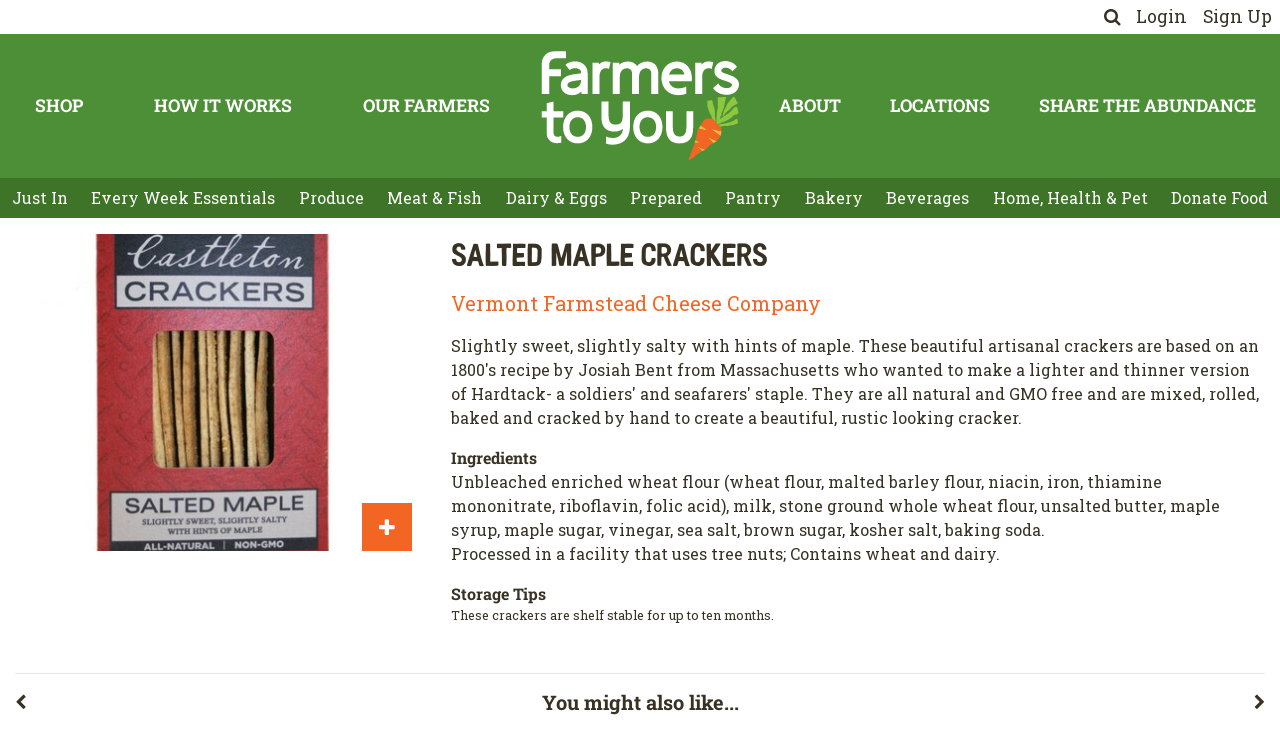

--- FILE ---
content_type: text/html; charset=utf-8
request_url: https://farmerstoyou.com/shop/products/salted-maple-crackers
body_size: 8047
content:
<!doctype html>
<html lang="en">
<head>
  <meta charset="utf-8">
  <title>Salted Maple Crackers</title>
  <meta content="text/html; charset=UTF-8" http-equiv="Content-Type"/>
  <meta name="viewport" content="width=device-width, initial-scale=1">

  <link rel="preconnect" href="https://fonts.googleapis.com">
  <link rel="preconnect" href="https://fonts.gstatic.com" crossorigin>

  <style>
    html, body {
      max-width: 100% !important;
    }

    body {
      min-height: 100vh;
    }
  </style>

  <link rel="stylesheet" media="screen" href="https://farmerstoyou.com/assets/spree/frontend/all-96ceb2ec549b333bfd44ffd786b12f9c6a50109f30624eea0794f5e78ad495ad.css" />
  <script src="https://farmerstoyou.com/assets/spree/frontend/all-602b8f6ea40780ab98f4eedee28e518947cfdd7925e4720914af9d3bccb87937.js"></script>
  <script src="https://farmerstoyou.com/packs/js/application-87a59cad34a0b74d37f2.js"></script>

  <link rel="apple-touch-icon" href="https://farmerstoyou.com/assets/carrot-c454aafcaa13ab739e1a01552b166de41961a9161f178c21efc1867cad437bc2.png"/>
  <link rel="shortcut icon" type="image/x-icon" href="https://farmerstoyou.com/assets/carrot-04e6dbaa43e1195cb8487d3e2c5cd754ea9bd404b961451a98426178e703c820.svg" />
  <meta name="keywords" content="organic grocery delivery, organic groceries, farmers market delivery, farmers markets near me, organic vegetable delivery" />
<meta name="description" content="Castleton Crackers (founded by Whitney Lamy) partnered with Vermont Farmstead Cheese Company in 2013 after spending five years growing the company out of her..." />
  <link href="https://farmerstoyou.com/shop/products/salted-maple-crackers" rel="canonical" />

  

  <meta name="csrf-param" content="authenticity_token" />
<meta name="csrf-token" content="Q0vBHeMv/IF0Ku1BL+uAxuJe0z6BQq7lu1bqRUKzkFm/b0MVOt1s9ZdAt+qARWQZPYEIzpd+U5o2Ku81AzXXeg==" />
</head>


<body
  class="d-flex flex-column"
  data-controller="order-minimum-visibility"
  data-order-minimum-visibility-enabled-value="false"
  data-order-minimum-visibility-url-value=""
>

  
<div class="header header-top-icons">
  <div class="header-top-icons__container">
      <a href="/shop/products">
        <i class="fa fa-search"></i>
</a>      <a class="ml-3" data-toggle="modal" data-target="#loginModal" data-test="login" href="/shop/login">Login</a>
      <a class="ml-3" data-test="sign-up" href="/shop/signup">Sign Up</a>
  </div>
</div>


<div class="header header-main">
  <div class="header-main__container">
    <a href="/" class="logo">
      <img src="https://farmerstoyou.com/assets/logo-reverse-v2-dcc3cadadb50966cdf878120f3c55cffdddd2c33fa9b4fe7aa9f4efd98eb0dce.svg" />
    </a>
    <div class="header-main__links header-main__links--top">
          <a href="/aisles/just-in">Shop</a>
    <a href="/how-it-works">How It Works</a>
    <a href="/shop/suppliers">Our Farmers</a>

    </div>
    <div class="header-main__links header-main__links--bottom">
          <a title="About Us " href="/about-us">About</a>
    <a href="/shop/sites">Locations</a>
    <a title="Share The Abundance" href="/share">Share The Abundance</a>

    </div>
  </div>
</div>

<div class="header header-mobile header-mobile--white">
  <button
    id="mobile-menu-toggle"
    class="header-mobile__hamburger"
    type="button"
    data-toggle="collapse"
    data-target="#mobile-menu"
    aria-expanded="false"
    aria-controls="mobile-menu"
  >
    <i class="fa fa-bars fa-2x"></i>
  </button>

  <div class="header-mobile__logo">
    <a href="/">
      <img src="https://farmerstoyou.com/assets/logo-reverse-v2-dcc3cadadb50966cdf878120f3c55cffdddd2c33fa9b4fe7aa9f4efd98eb0dce.svg" />
    </a>
  </div>


    <div class="header-mobile__nav--guest">
      <a title="login" data-toggle="modal" data-target="#loginModal" href="/shop/">Login</a>
      <a class="ml-4 mr-2" href="/shop/signup">Sign Up</a>
    </div>
</div>

<div class="d-none">
  <nav id="mobile-menu-nav">
    <ul>
      <li>
        <a class="d-flex justify-content-between align-items-center" href="/shop/products">
          <span>Search</span>
          <i class="fa fa-search"></i>
</a>      </li>
        <li>
    Shop Our Aisles
    <ul>
              <li>
          <a href="/aisles/just-in">Just In</a>
        </li>
        <li>
          <a title="Every Week Essentials" href="/every-week-essentials">Every Week Essentials</a>
        </li>
        <li>
          <a href="/aisles/produce">Produce</a>
          <ul>
              <li>
                <a title="Greens" href="/aisles/produce#taxon_header_greens">Greens</a>
              </li>
              <li>
                <a title="Vegetables" href="/aisles/produce#taxon_header_vegetables">Vegetables</a>
              </li>
              <li>
                <a title="Mushrooms" href="/aisles/produce#taxon_header_mushrooms">Mushrooms</a>
              </li>
              <li>
                <a title="Root Vegetables" href="/aisles/produce#taxon_header_root vegetables">Root Vegetables</a>
              </li>
              <li>
                <a title="Fresh Fruit" href="/aisles/produce#taxon_header_fresh fruit">Fresh Fruit</a>
              </li>
              <li>
                <a title="Frozen Fruit" href="/aisles/produce#taxon_header_frozen fruit">Frozen Fruit</a>
              </li>
              <li>
                <a title="Garlic &amp; Onions" href="/aisles/produce#taxon_header_garlic &amp; onions">Garlic &amp; Onions</a>
              </li>
              <li>
                <a title="Fresh Herbs" href="/aisles/produce#taxon_header_fresh herbs">Fresh Herbs</a>
              </li>
              <li>
                <a title="Frozen Vegetables" href="/aisles/produce#taxon_header_frozen vegetables">Frozen Vegetables</a>
              </li>
              <li>
                <a title="Flowers" href="/aisles/produce#taxon_header_flowers">Flowers</a>
              </li>
          </ul>
        </li>
        <li>
          <a href="/aisles/meat-fish">Meat &amp; Fish</a>
          <ul>
              <li>
                <a title="Beef" href="/aisles/meat-fish#taxon_header_beef">Beef</a>
              </li>
              <li>
                <a title="Poultry" href="/aisles/meat-fish#taxon_header_poultry">Poultry</a>
              </li>
              <li>
                <a title="Pork" href="/aisles/meat-fish#taxon_header_pork">Pork</a>
              </li>
              <li>
                <a title="Bacon &amp; Sausage" href="/aisles/meat-fish#taxon_header_bacon &amp; sausage">Bacon &amp; Sausage</a>
              </li>
              <li>
                <a title="Cured Meats" href="/aisles/meat-fish#taxon_header_cured meats">Cured Meats</a>
              </li>
              <li>
                <a title="Fish" href="/aisles/meat-fish#taxon_header_fish">Fish</a>
              </li>
          </ul>
        </li>
        <li>
          <a href="/aisles/dairy-eggs">Dairy &amp; Eggs</a>
          <ul>
              <li>
                <a title="Eggs" href="/aisles/dairy-eggs#taxon_header_eggs">Eggs</a>
              </li>
              <li>
                <a title="Butter" href="/aisles/dairy-eggs#taxon_header_butter">Butter</a>
              </li>
              <li>
                <a title="Milk" href="/aisles/dairy-eggs#taxon_header_milk">Milk</a>
              </li>
              <li>
                <a title="Cream" href="/aisles/dairy-eggs#taxon_header_cream">Cream</a>
              </li>
              <li>
                <a title="Yogurt &amp; Cultured" href="/aisles/dairy-eggs#taxon_header_yogurt &amp; cultured">Yogurt &amp; Cultured</a>
              </li>
              <li>
                <a title="Cheese" href="/aisles/dairy-eggs#taxon_header_cheese">Cheese</a>
              </li>
              <li>
                <a title="Dairy Alternatives" href="/aisles/dairy-eggs#taxon_header_dairy alternatives">Dairy Alternatives</a>
              </li>
              <li>
                <a title="Ice Cream &amp; Pudding" href="/aisles/dairy-eggs#taxon_header_ice cream &amp; pudding">Ice Cream &amp; Pudding</a>
              </li>
          </ul>
        </li>
        <li>
          <a href="/aisles/prepared">Prepared</a>
          <ul>
              <li>
                <a title="Pasta " href="/aisles/prepared#taxon_header_pasta ">Pasta </a>
              </li>
              <li>
                <a title="Sauces" href="/aisles/prepared#taxon_header_sauces">Sauces</a>
              </li>
              <li>
                <a title="Dips &amp; Dressings" href="/aisles/prepared#taxon_header_dips &amp; dressings">Dips &amp; Dressings</a>
              </li>
              <li>
                <a title="Ferments &amp; Pickles" href="/aisles/prepared#taxon_header_ferments &amp; pickles">Ferments &amp; Pickles</a>
              </li>
              <li>
                <a title="Soup and Stock" href="/aisles/prepared#taxon_header_soup and stock">Soup and Stock</a>
              </li>
              <li>
                <a title="Vegetarian &amp; Vegan" href="/aisles/prepared#taxon_header_vegetarian &amp; vegan">Vegetarian &amp; Vegan</a>
              </li>
              <li>
                <a title="Quick Meals" href="/aisles/prepared#taxon_header_quick meals">Quick Meals</a>
              </li>
          </ul>
        </li>
        <li>
          <a href="/aisles/pantry">Pantry</a>
          <ul>
              <li>
                <a title="Cereal &amp; Granola" href="/aisles/pantry#taxon_header_cereal &amp; granola">Cereal &amp; Granola</a>
              </li>
              <li>
                <a title="Oil &amp; Vinegar" href="/aisles/pantry#taxon_header_oil &amp; vinegar">Oil &amp; Vinegar</a>
              </li>
              <li>
                <a title="Syrups &amp; Honey" href="/aisles/pantry#taxon_header_syrups &amp; honey">Syrups &amp; Honey</a>
              </li>
              <li>
                <a title="Pulses &amp; Grains" href="/aisles/pantry#taxon_header_pulses &amp; grains">Pulses &amp; Grains</a>
              </li>
              <li>
                <a title="Preserves &amp; Spreads" href="/aisles/pantry#taxon_header_preserves &amp; spreads">Preserves &amp; Spreads</a>
              </li>
              <li>
                <a title="Condiments" href="/aisles/pantry#taxon_header_condiments">Condiments</a>
              </li>
              <li>
                <a title="Nuts &amp; Seeds" href="/aisles/pantry#taxon_header_nuts &amp; seeds">Nuts &amp; Seeds</a>
              </li>
              <li>
                <a title="Flours &amp; Baking" href="/aisles/pantry#taxon_header_flours &amp; baking">Flours &amp; Baking</a>
              </li>
              <li>
                <a title="Dried Fruit" href="/aisles/pantry#taxon_header_dried fruit">Dried Fruit</a>
              </li>
              <li>
                <a title="Herbs &amp; Spices" href="/aisles/pantry#taxon_header_herbs &amp; spices">Herbs &amp; Spices</a>
              </li>
              <li>
                <a title="Snacks" href="/aisles/pantry#taxon_header_snacks">Snacks</a>
              </li>
              <li>
                <a title="Bars &amp; Cookies" href="/aisles/pantry#taxon_header_bars &amp; cookies">Bars &amp; Cookies</a>
              </li>
              <li>
                <a title="Chocolate &amp; Sweets" href="/aisles/pantry#taxon_header_chocolate &amp; sweets">Chocolate &amp; Sweets</a>
              </li>
          </ul>
        </li>
        <li>
          <a href="/aisles/bakery">Bakery</a>
          <ul>
              <li>
                <a title="Bread" href="/aisles/bakery#taxon_header_bread">Bread</a>
              </li>
              <li>
                <a title="Bagels" href="/aisles/bakery#taxon_header_bagels">Bagels</a>
              </li>
              <li>
                <a title="Chips &amp; Crackers" href="/aisles/bakery#taxon_header_chips &amp; crackers">Chips &amp; Crackers</a>
              </li>
              <li>
                <a title="Treats" href="/aisles/bakery#taxon_header_treats">Treats</a>
              </li>
              <li>
                <a title="Pizza &amp; Tortilla" href="/aisles/bakery#taxon_header_pizza &amp; tortilla">Pizza &amp; Tortilla</a>
              </li>
          </ul>
        </li>
        <li>
          <a title="" href="/aisles/beverages">Beverages</a>
          <ul>
              <li>
                <a title="Juice &amp; Cider" href="/aisles/beverages#taxon_header_juice &amp; cider">Juice &amp; Cider</a>
              </li>
              <li>
                <a title="Sparkling" href="/aisles/beverages#taxon_header_sparkling">Sparkling</a>
              </li>
              <li>
                <a title="Coffee &amp; Tea" href="/aisles/beverages#taxon_header_coffee &amp; tea">Coffee &amp; Tea</a>
              </li>
              <li>
                <a title="Instant Mixes" href="/aisles/beverages#taxon_header_instant mixes">Instant Mixes</a>
              </li>
          </ul>
        </li>
        <li>
          <a href="/aisles/home-health-pet">Home, Health &amp; Pet</a>
          <ul>
              <li>
                <a title="Home" href="/aisles/home-health-pet#taxon_header_home">Home</a>
              </li>
              <li>
                <a title="Health" href="/aisles/home-health-pet#taxon_header_health">Health</a>
              </li>
              <li>
                <a title="Body" href="/aisles/home-health-pet#taxon_header_body">Body</a>
              </li>
              <li>
                <a title="Pet" href="/aisles/home-health-pet#taxon_header_pet">Pet</a>
              </li>
          </ul>
        </li>
        <li>
          <a href="/aisles/donate-food">Donate Food</a>
          <ul>
              <li>
                <a title="Donate Food" href="/aisles/donate-food#taxon_header_donate food">Donate Food</a>
              </li>
          </ul>
        </li>

    </ul>
  </li>

              <li>
      <a title="" href="#">Shop By Diet</a>
      <ul>
            <li>
      <a href="/by-diet/gluten-free">Gluten Free</a>
    </li>
    <li>
      <a href="/by-diet/vegan">Vegan</a>
    </li>
    <li>
      <a href="/by-diet/vegetarian">Vegetarian</a>
    </li>

      </ul>
    </li>

        <li>
      <a title="" href="#">Shop Meal Suggestions</a>
      <ul>
            <li>
      <a title="Baked Apple Pancake" href="/meal-suggestions/baked-apple-pancake">Baked Apple Pancake</a>
    </li>
    <li>
      <a title="Radicchio With Cider Syrup, Apple &amp; Chevre" href="/meal-suggestions/radicchio-with-cider-syrup-apple-chevre">Radicchio With Cider Syrup, Apple &amp; Chevre</a>
    </li>
    <li>
      <a title="Apple Rye Loaf Cake" href="/meal-suggestions/apple-rye-loaf-cake">Apple Rye Loaf Cake</a>
    </li>
    <li>
      <a title="Roasted Chicken Wings With Chili Moromi Butter" href="/meal-suggestions/roasted-chicken-wings-with-chili-moromi-butter">Roasted Chicken Wings With Chili Moromi Butter</a>
    </li>
    <li>
      <a title="Homemade Nutella" href="/meal-suggestions/homemade-nutella">Homemade Nutella</a>
    </li>
    <li>
      <a title="Spicy Chicken Wings" href="/meal-suggestions/spicy-chicken-wings">Spicy Chicken Wings</a>
    </li>
    <li>
      <a title="Peanut Sauce" href="/meal-suggestions/peanut-sauce">Peanut Sauce</a>
    </li>
    <li>
      <a title="Chicken &amp; Roots Stew" href="/meal-suggestions/chicken-roots-stew">Chicken &amp; Roots Stew</a>
    </li>
    <li>
      <a title="Ribolitta" href="/meal-suggestions/ribollita">Ribollita</a>
    </li>

      </ul>
    </li>


              <li>
      <a href="/aisles/just-in">Shop</a>
    </li>

        <li>
      <a href="/how-it-works">How It Works</a>
    </li>

        <li>
      <a href="/shop/suppliers">Our Farmers</a>
    </li>


              <li>
      <a title="About Us " href="/about-us">About</a>
    </li>

        <li>
      <a href="/shop/sites">Locations</a>
    </li>

        <li>
      <a title="Share The Abundance" href="/share">Share The Abundance</a>
    </li>


    </ul>
  </nav>
</div>


  <div class="flex-grow-1">
    <div class="header header-secondary">
  <div class="header-secondary__container">
          <a class="nav-link" data-controller="menu-highlight" href="/aisles/just-in">Just In</a>
  <a class="nav-link" title="Every Week Essentials" data-controller="menu-highlight" href="/every-week-essentials">Every Week Essentials</a>
  <a class="nav-link" data-controller="menu-highlight" href="/aisles/produce">Produce</a>
  <a class="nav-link" data-controller="menu-highlight" href="/aisles/meat-fish">Meat &amp; Fish</a>
  <a class="nav-link" data-controller="menu-highlight" href="/aisles/dairy-eggs">Dairy &amp; Eggs</a>
  <a class="nav-link" data-controller="menu-highlight" href="/aisles/prepared">Prepared</a>
  <a class="nav-link" data-controller="menu-highlight" href="/aisles/pantry">Pantry</a>
  <a class="nav-link" data-controller="menu-highlight" href="/aisles/bakery">Bakery</a>
  <a class="nav-link" title="" data-controller="menu-highlight" href="/aisles/beverages">Beverages</a>
  <a class="nav-link" data-controller="menu-highlight" href="/aisles/home-health-pet">Home, Health &amp; Pet</a>
  <a class="nav-link" data-controller="menu-highlight" href="/aisles/donate-food">Donate Food</a>



  </div>
</div>

<div class="header header-secondary-mobile">
      <a data-toggle="collapse" class="header-secondary-mobile__title" role="button" aria_expanded="false" aria_controls="secondary-menu-collapse" href="#secondary-menu-collapse">Shop Our Aisles</a>
  <div class="collapse" id="secondary-menu-collapse">
    <div class="header-secondary-mobile__items">
        <a class="nav-link" data-controller="menu-highlight" href="/aisles/just-in">Just In</a>
        <a class="nav-link" title="Every Week Essentials" data-controller="menu-highlight" href="/every-week-essentials">Every Week Essentials</a>
        <a class="nav-link" data-controller="menu-highlight" href="/aisles/produce">Produce</a>
        <a class="nav-link" data-controller="menu-highlight" href="/aisles/meat-fish">Meat &amp; Fish</a>
        <a class="nav-link" data-controller="menu-highlight" href="/aisles/dairy-eggs">Dairy &amp; Eggs</a>
        <a class="nav-link" data-controller="menu-highlight" href="/aisles/prepared">Prepared</a>
        <a class="nav-link" data-controller="menu-highlight" href="/aisles/pantry">Pantry</a>
        <a class="nav-link" data-controller="menu-highlight" href="/aisles/bakery">Bakery</a>
        <a class="nav-link" title="" data-controller="menu-highlight" href="/aisles/beverages">Beverages</a>
        <a class="nav-link" data-controller="menu-highlight" href="/aisles/home-health-pet">Home, Health &amp; Pet</a>
        <a class="nav-link" data-controller="menu-highlight" href="/aisles/donate-food">Donate Food</a>
    </div>
  </div>


</div>


<div
  data-controller="product-detail"
  data-product-detail-is-pre-order-value="false"
  class="container-xxl py-3"
  itemscope
  itemtype="http://schema.org/Product"
>
  <div class="row mb-3">
    <div class="col-12 col-sm-6 col-lg-4">
      


<div
  class="shoppable-product-image"
  data-controller="product"
  data-product-modal-element-id-value="#loginModal"
  data-product-is-user-logged-in-value="false"
  data-product-is-user-active-value="false"
  data-test="product-card"
>
  <a title="Cracker - Salted Maple" class="d-block w-100 " href="/shop/products/salted-maple-crackers">
        <img class="shoppable-product-image__image" alt=" salted maple crackers vermont made" itemprop="image" src="//cnt.farmerstoyou.com/spree/images/attachments/000/014/387/small/CC_Maple_cracker_600x480.jpg?1672238409" />

</a>


    <div
      class="d-flex align-items-end justify-content-end"
      style="position: absolute; bottom: 0; width: 100%; height: 48px;"
    >
      <button class="btn btn-lg btn-primary" data-action="product#add"><i class="fa fa-plus"></i></button>
    </div>
</div>


    </div>

    <div class="col-12 col-sm-6 col-lg-8 pl-sm-4">
      <div class="mt-2 mt-sm-0">
        <h1 class="h2" itemprop="name">
          Salted Maple Crackers
        </h1>
        <div class="d-flex flex-column flex-sm-row align-items-sm-start justify-content-between mt-3">
          <div style="font-size:1.25rem">
            <a href="/shop/suppliers/229">Vermont Farmstead Cheese Company</a>
          </div>
        </div>

      </div>

        <div class="mt-3" itemprop="product_summary_description">
          <p>Slightly sweet, slightly salty with hints of maple. These beautiful artisanal crackers are based on an 1800's recipe by Josiah Bent from Massachusetts who wanted to make a lighter and thinner version of Hardtack- a soldiers' and seafarers' staple. They are all natural and GMO free and are mixed, rolled, baked and cracked by hand to create a beautiful, rustic looking cracker.</p>
        </div>

        <div class="mt-3">
          <strong>Ingredients</strong><br/>
          Unbleached enriched wheat flour (wheat flour, malted barley flour, niacin, iron, thiamine mononitrate, riboflavin, folic acid), milk, stone ground whole wheat flour, unsalted butter, maple syrup, maple sugar, vinegar, sea salt, brown sugar, kosher salt, baking soda. <br/>
Processed in a facility that uses tree nuts; Contains wheat and dairy.
        </div>

        <div class="mt-3">
          <strong>Storage Tips</strong><br/>
          <small><p>These crackers are shelf stable for up to ten months.</p></small>
        </div>
    </div>
  </div>

  <div class="row">
  <div class="col">
  </div>
</div>

  


  <div class="row">
    <div
      data-controller="suggested-products"
      data-suggested-products-path-value="/shop/products/salted-maple-crackers/suggested_products_partial"
      class="col"
      style="min-height: 500px"
    ></div>
  </div>

  <div class="row">
    <div class="col">
        <a class="h5" href="/shop/suppliers/229">Vermont Farmstead Cheese Company, S. Woodstock, VT</a>

        <div class="mt-2" itemprop="description">
          <p>Castleton Crackers (founded by Whitney Lamy) partnered with Vermont Farmstead Cheese Company in 2013 after spending five years growing the company out of her Castleton, Vermont farmhouse kitchen. Together, they are the first artisanal cheese and cracker company in Vermont.</p>
        </div>
    </div>
  </div>

</div>

  </div>

  <div class="footer">
  <div class="top">
    <div class="identity">
      <img class="logo" src="https://farmerstoyou.com/assets/logo-reverse-v2-dcc3cadadb50966cdf878120f3c55cffdddd2c33fa9b4fe7aa9f4efd98eb0dce.svg" />
      <div class="socials">
        <a target="_blank" href="https://facebook.com/farmerstoyou">
          <i class="fa fa-facebook-square"></i>
</a>        <a target="_blank" class="instagram" href="https://www.instagram.com/farmerstoyou">
          <img src="https://farmerstoyou.com/assets/instagram-square-e1299e989f50313a3f7b8f571a6bda2bc057f16f1e7d7d53e73d06c690ef2ce7.svg" />
</a>        <a target="_blank" href="https://www.pinterest.com/farmerstoyou">
          <i class="fa fa-pinterest-square"></i>
</a>        <a target="_blank" href="https://youtube.com/@farmerstoyou">
          <i class="fa fa-youtube-square"></i>
</a>      </div>
    </div>
    <div class="ctas">
      <a class="btn btn-lg btn-primary d-block mb-3" href="/shop/login">Login</a>
      <a class="btn btn-lg btn-primary d-block mb-3" href="/shop/signup">Sign Up</a>
    </div>
    <div class="links">
      <div>
          <a href="/how-it-works">How It Works</a>
<a href="/aisles/just-in">Shop</a>
<a href="/shop/sites">Locations</a>
<a href="/shop/suppliers">Our Farmers</a>
<a href="/contact">Contact Us</a>


      </div>
      <div>
          <a title="About Us " href="/about-us">About Us</a>
<a href="/faq">FAQ</a>
<a title="" href="/tags/1">A Farmer&#39;s Perspective</a>
<a href="/careers">Careers</a>


      </div>
      <div>
          <a href="/refer-a-friend">Refer a Friend</a>
<a href="/press">Press</a>
<a href="/shop/gift_cards">Gift Cards</a>
<a href="/donate-food">Donate Food</a>


      </div>
    </div>
  </div>
  <div class="policies">
      <a title="" href="/privacy-policy">Privacy Policy</a>
<a title="" href="/cookie-policy">Cookie Policy</a>
<a title="" href="/site-security">Security</a>


    <div class="copyright">
      <span class="d-none d-lg-inline">All Rights Reserved</span> &copy;2026 Farmers To You</div>
  </div>
</div>


<script>
  window.addEventListener("load", event => {
    ahoy.ready(() => ahoy.trackView());
  });
</script>
  <div
  class="modal fade"
  id="loginModal"
  tabindex="-1"
  aria-hidden="true"
  data-test="login-modal"
  data-controller=""
>
  <div class="modal-dialog">
    <div class="modal-content rounded-0 border-0">
      <div class="modal-header border-0">
        <button type="button" class="close" data-dismiss="modal" aria-label="Close">
          <span aria-hidden="true">&times;</span>
        </button>
      </div>
      <div class="modal-body pt-0">

        <form class="new_spree_user" id="new_spree_user" autocomplete="off" action="/shop/login?return_to=%2Fshop%2Fproducts%2Fsalted-maple-crackers" accept-charset="UTF-8" method="post"><input type="hidden" name="authenticity_token" value="PDBrEkCXvg+fTcCv8tZ+5N2hlHo64HaLwZ52PqXnH6FRdcURREbnUDHh/LSToh82dbnEZqD6A5O0xsJeQjJXkA==" />
  <div class="form-group">
    <label for="spree_user_email">Email</label><br/>
    <input class="form-control" data-test="login-modal__email" type="email" name="spree_user[email]" id="spree_user_email" />
  </div>
  <div class="form-group mb-3">
    <label for="spree_user_password">Password</label><br/>
    <input class="form-control" autocomplete="off" data-test="login-modal__password" type="password" name="spree_user[password]" id="spree_user_password" />
  </div>
  <div class="form-check mb-3">
    <input name="spree_user[remember_me]" type="hidden" value="0" /><input class="form-check-input" type="checkbox" value="1" name="spree_user[remember_me]" id="spree_user_remember_me" />
    <label class="form-check-label" for="spree_user_remember_me">Remember me</label>
  </div>

  <input type="submit" name="commit" value="Login" class="btn btn-lg btn-primary w-100" data-test="login-modal__button" data-disable-with="Login" />
</form>

        <div class="lead text-center my-3">OR</div>

        <a class="btn btn-lg btn-info w-100" href="/shop/signup">Sign Up</a>

        <div class="mt-4 text-small text-center">

          <div class="mt-2">
            <a href="/shop/password/recover">Forgot Password?</a>
          </div>
        </div>
      </div>
    </div>
  </div>
</div>


  <script>
    (function (w, d, s, l, i) {
      w[l] = w[l] || [];
      w[l].push({
        'gtm.start':
          new Date().getTime(), event: 'gtm.js'
      });
      var f = d.getElementsByTagName(s)[0],
        j = d.createElement(s), dl = l != 'dataLayer' ? '&l=' + l : '';
      j.async = true;
      j.src = 'https://www.googletagmanager.com/gtm.js?id=' + i + dl;
      f.parentNode.insertBefore(j, f);
    })(window, document, 'script', 'dataLayer', 'GTM-T9V93W4');
  </script>
  <script async src="https://www.googletagmanager.com/gtag/js?id=G-BZ1KYM4PNT"></script>
  <script>
    window.dataLayer = window.dataLayer || [];
    window.gtag = function () {
      window.dataLayer.push(arguments);
    }

    window.gtag("js", new Date());
    window.gtag("config", "G-BZ1KYM4PNT");

  </script>

<script>

  function sendEventToAnalytics() {
    window.gtag(...arguments);
  }


</script>

  <script>
    !function (f, b, e, v, n, t, s) {
      if (f.fbq) return;
      n = f.fbq = function () {
        n.callMethod ?
          n.callMethod.apply(n, arguments) : n.queue.push(arguments)
      };
      if (!f._fbq) f._fbq = n;
      n.push = n;
      n.loaded = !0;
      n.version = '2.0';
      n.queue = [];
      t = b.createElement(e);
      t.async = !0;
      t.src = v;
      s = b.getElementsByTagName(e)[0];
      s.parentNode.insertBefore(t, s)
    }(window, document, 'script',
      'https://connect.facebook.net/en_US/fbevents.js');
    fbq('init', '1996632583954768');
    fbq('track', 'PageView');
  </script>
  <noscript>
    <img
      height="1"
      width="1"
      src="https://www.facebook.com/tr?id=1996632583954768&ev=PageView&noscript=1"
      />
  </noscript>


<script async type="text/javascript" src="//static.klaviyo.com/onsite/js/QSc7t6/klaviyo.js"></script>

</body>
</html>


--- FILE ---
content_type: text/html; charset=utf-8
request_url: https://farmerstoyou.com/shop/products/salted-maple-crackers/suggested_products_partial
body_size: 2564
content:

  <hr />
  
<div class="d-flex justify-content-between">
  <div class="s-prev flex-grow-1"><i class="fa fa-chevron-left"></i></div>
  <h5 class="text-center mb-2">You might also like...</h5>
  <div class="s-next flex-grow-1 text-right"><i class="fa fa-chevron-right"></i></div>
</div>
<div class="swiper">
  <div class="swiper-wrapper">
      <div class="swiper-slide" style="min-width: 280px; max-width: 400px;">
        
<div
  itemscope
  itemtype="https://schema.org/Product"
  class="product-card d-flex flex-column border"
>
  


<div
  class="shoppable-product-image"
  data-controller="product"
  data-product-modal-element-id-value="#loginModal"
  data-product-is-user-logged-in-value="false"
  data-product-is-user-active-value="false"
  data-test="product-card"
>
  <a title="Cheese - Goat Feta" class="d-block w-100 " href="/shop/products/cheese-goat-feta">
        <img class="shoppable-product-image__image" alt=" feta cheese goat milk vermont made packaged in water" itemprop="image" src="//cnt.farmerstoyou.com/spree/images/attachments/000/011/864/small/organic_goat_feta_cheese_53.jpg?1672239603" />

</a>


    <div
      class="d-flex align-items-end justify-content-end"
      style="position: absolute; bottom: 0; width: 100%; height: 48px;"
    >
      <button class="btn btn-lg btn-primary" data-action="product#add"><i class="fa fa-plus"></i></button>
    </div>
</div>



    <div class="flex-grow-1 d-flex flex-column px-1 border-top">
      <div class="h6 mb-0">
        <small>
          <a href="/shop/suppliers/134">Does&#39; Leap</a>
        </small>
      </div>

      <div class="h5 py-1 mb-0 flex-grow-1 d-flex align-items-center">
        <a class="mb-0 d-flex align-items-center item-name" itemprop="name" title="Cheese - Goat Feta" href="/shop/products/cheese-goat-feta">Organic Goat Feta Cheese</a>
      </div>

      <div class="d-flex bd-highlight border-top align-items-center">
        <small>
          8 oz
        </small>

            <div class="ml-auto bd-highlight">
              <span
                itemscope
                itemtype="https://schema.org/Offer"
                itemprop="offers"
                class="d-flex align-items-right"
              >
                  <span class="price selling p-0" itemprop="price" content="13.98">
                    <span class="money-currency-symbol">$</span><span class="money-whole">13</span><span class="money-decimal-mark">.</span><span class="money-decimal">98</span>
                  </span>
                <span itemprop="priceCurrency" content="USD"></span>
              </span>
            </div>

      </div>
    </div>

</div>

      </div>
      <div class="swiper-slide" style="min-width: 280px; max-width: 400px;">
        
<div
  itemscope
  itemtype="https://schema.org/Product"
  class="product-card d-flex flex-column border"
>
  


<div
  class="shoppable-product-image"
  data-controller="product"
  data-product-modal-element-id-value="#loginModal"
  data-product-is-user-logged-in-value="false"
  data-product-is-user-active-value="false"
  data-test="product-card"
>
  <a title="Cheese - Bayley Hazen Blue" class="d-block w-100 " href="/shop/products/cheese-bayley-hazen-blue">
        <img class="shoppable-product-image__image" alt="artisan blue cheese bayley hazen" itemprop="image" src="//cnt.farmerstoyou.com/spree/images/attachments/000/011/842/small/bayley_hazen_blue_cheese_224.jpg?1672239623" />

</a>


    <div
      class="d-flex align-items-end justify-content-end"
      style="position: absolute; bottom: 0; width: 100%; height: 48px;"
    >
      <button class="btn btn-lg btn-primary" data-action="product#add"><i class="fa fa-plus"></i></button>
    </div>
</div>



    <div class="flex-grow-1 d-flex flex-column px-1 border-top">
      <div class="h6 mb-0">
        <small>
          <a href="/shop/suppliers/15">Cellars at Jasper Hill</a>
        </small>
      </div>

      <div class="h5 py-1 mb-0 flex-grow-1 d-flex align-items-center">
        <a class="mb-0 d-flex align-items-center item-name" itemprop="name" title="Cheese - Bayley Hazen Blue" href="/shop/products/cheese-bayley-hazen-blue">Bayley Hazen Blue Cheese</a>
      </div>

      <div class="d-flex bd-highlight border-top align-items-center">
        <small>
          appx. 1/2 lb
        </small>

            <div class="ml-auto bd-highlight">
              <span
                itemscope
                itemtype="https://schema.org/Offer"
                itemprop="offers"
                class="d-flex align-items-right"
              >
                  <span class="price selling p-0" itemprop="price" content="16.98">
                    <span class="money-currency-symbol">$</span><span class="money-whole">16</span><span class="money-decimal-mark">.</span><span class="money-decimal">98</span>
                  </span>
                <span itemprop="priceCurrency" content="USD"></span>
              </span>
            </div>

      </div>
    </div>

</div>

      </div>
      <div class="swiper-slide" style="min-width: 280px; max-width: 400px;">
        
<div
  itemscope
  itemtype="https://schema.org/Product"
  class="product-card d-flex flex-column border"
>
  


<div
  class="shoppable-product-image"
  data-controller="product"
  data-product-modal-element-id-value="#loginModal"
  data-product-is-user-logged-in-value="false"
  data-product-is-user-active-value="false"
  data-test="product-card"
>
  <a title="Pork - Salami - Saucisson Sec" class="d-block w-100 " href="/shop/products/saucisson-sec-salami">
        <img class="shoppable-product-image__image" alt="salami pork cured meat charcuterie saucisson sec" itemprop="image" src="//cnt.farmerstoyou.com/spree/images/attachments/000/013/791/small/Salami_Saucisson_Sec_600x480.jpg?1672238602" />

</a>
    <div
      style="
      position: absolute;
        top: 0;
        left: 0;
        width: 0;
        height: 0;
        border-top: 5rem solid yellow;
        border-right: 5rem solid transparent;
      "
    >
    </div>
    <img title="Best Value" style="position: absolute; top: 0.5rem; left: 0.5rem;" data-controller="tooltip" src="https://farmerstoyou.com/assets/carrot-04e6dbaa43e1195cb8487d3e2c5cd754ea9bd404b961451a98426178e703c820.svg" width="35" height="35" />


    <div
      class="d-flex align-items-end justify-content-end"
      style="position: absolute; bottom: 0; width: 100%; height: 48px;"
    >
      <button class="btn btn-lg btn-primary" data-action="product#add"><i class="fa fa-plus"></i></button>
    </div>
</div>



    <div class="flex-grow-1 d-flex flex-column px-1 border-top">
      <div class="h6 mb-0">
        <small>
          <a href="/shop/suppliers/225">Babette&#39;s Table</a>
        </small>
      </div>

      <div class="h5 py-1 mb-0 flex-grow-1 d-flex align-items-center">
        <a class="mb-0 d-flex align-items-center item-name" itemprop="name" title="Pork - Salami - Saucisson Sec" href="/shop/products/saucisson-sec-salami">Saucisson Sec Salami</a>
      </div>

      <div class="d-flex bd-highlight border-top align-items-center">
        <small>
          appx. 5-6 oz
        </small>

            <div class="ml-auto bd-highlight">
              <span
                itemscope
                itemtype="https://schema.org/Offer"
                itemprop="offers"
                class="d-flex align-items-right"
              >
                  <span class="price selling p-0" itemprop="price" content="18.0">
                    <span class="money-currency-symbol">$</span><span class="money-whole">18</span><span class="money-decimal-mark">.</span><span class="money-decimal">00</span>
                  </span>
                <span itemprop="priceCurrency" content="USD"></span>
              </span>
            </div>

      </div>
    </div>

</div>

      </div>
      <div class="swiper-slide" style="min-width: 280px; max-width: 400px;">
        
<div
  itemscope
  itemtype="https://schema.org/Product"
  class="product-card d-flex flex-column border"
>
  


<div
  class="shoppable-product-image"
  data-controller="product"
  data-product-modal-element-id-value="#loginModal"
  data-product-is-user-logged-in-value="false"
  data-product-is-user-active-value="false"
  data-test="product-card"
>
  <a title="Peanut Butter - Smooth with Flaxseed" class="d-block w-100 " href="/shop/products/smooth-peanut-butter-with-flaxseed">
        <img class="shoppable-product-image__image" alt="all natural peanut butter with flax seed" itemprop="image" src="//cnt.farmerstoyou.com/spree/images/attachments/000/014/918/small/teddie_pb_600x480.png?1675890026" />

</a>


    <div
      class="d-flex align-items-end justify-content-end"
      style="position: absolute; bottom: 0; width: 100%; height: 48px;"
    >
      <button class="btn btn-lg btn-primary" data-action="product#add"><i class="fa fa-plus"></i></button>
    </div>
</div>



    <div class="flex-grow-1 d-flex flex-column px-1 border-top">
      <div class="h6 mb-0">
        <small>
          <a href="/shop/suppliers/264">Teddie</a>
        </small>
      </div>

      <div class="h5 py-1 mb-0 flex-grow-1 d-flex align-items-center">
        <a class="mb-0 d-flex align-items-center item-name" itemprop="name" title="Peanut Butter - Smooth with Flaxseed" href="/shop/products/smooth-peanut-butter-with-flaxseed">Smooth Peanut Butter with Flaxseed</a>
      </div>

      <div class="d-flex bd-highlight border-top align-items-center">
        <small>
          1 lb
        </small>

            <div class="ml-auto bd-highlight">
              <span
                itemscope
                itemtype="https://schema.org/Offer"
                itemprop="offers"
                class="d-flex align-items-right"
              >
                  <span class="price selling p-0" itemprop="price" content="5.98">
                    <span class="money-currency-symbol">$</span><span class="money-whole">5</span><span class="money-decimal-mark">.</span><span class="money-decimal">98</span>
                  </span>
                <span itemprop="priceCurrency" content="USD"></span>
              </span>
            </div>

      </div>
    </div>

</div>

      </div>
      <div class="swiper-slide" style="min-width: 280px; max-width: 400px;">
        
<div
  itemscope
  itemtype="https://schema.org/Product"
  class="product-card d-flex flex-column border"
>
  


<div
  class="shoppable-product-image"
  data-controller="product"
  data-product-modal-element-id-value="#loginModal"
  data-product-is-user-logged-in-value="false"
  data-product-is-user-active-value="false"
  data-test="product-card"
>
  <a title="Ice Cream - Snap" class="d-block w-100 " href="/shop/products/snap-ice-cream-4901">
        <img class="shoppable-product-image__image" alt="ginger snap ice cream" itemprop="image" src="//cnt.farmerstoyou.com/spree/images/attachments/000/018/191/small/soa_snap_ice_cream_6x48.jpg?1732207345" />

</a>


    <div
      class="d-flex align-items-end justify-content-end"
      style="position: absolute; bottom: 0; width: 100%; height: 48px;"
    >
      <button class="btn btn-lg btn-primary" data-action="product#add"><i class="fa fa-plus"></i></button>
    </div>
</div>



    <div class="flex-grow-1 d-flex flex-column px-1 border-top">
      <div class="h6 mb-0">
        <small>
          <a href="/shop/suppliers/291">Sisters of Anarchy</a>
        </small>
      </div>

      <div class="h5 py-1 mb-0 flex-grow-1 d-flex align-items-center">
        <a class="mb-0 d-flex align-items-center item-name" itemprop="name" title="Ice Cream - Snap" href="/shop/products/snap-ice-cream-4901">Snap Ice Cream</a>
      </div>

      <div class="d-flex bd-highlight border-top align-items-center">
        <small>
          pint
        </small>

            <div class="ml-auto bd-highlight">
              <span
                itemscope
                itemtype="https://schema.org/Offer"
                itemprop="offers"
                class="d-flex align-items-right"
              >
                  <span class="price selling p-0" itemprop="price" content="13.89">
                    <span class="money-currency-symbol">$</span><span class="money-whole">13</span><span class="money-decimal-mark">.</span><span class="money-decimal">89</span>
                  </span>
                <span itemprop="priceCurrency" content="USD"></span>
              </span>
            </div>

      </div>
    </div>

</div>

      </div>
  </div>
</div>

<script>
  (() => {
    new Swiper(".swiper", {
      slidesPerView: "auto",
      spaceBetween: 20,
      navigation: {
        nextEl: ".s-next",
        prevEl: ".s-prev"
      }
    });
  })();
</script>

  <hr />


--- FILE ---
content_type: application/javascript
request_url: https://farmerstoyou.com/assets/spree/frontend/all-602b8f6ea40780ab98f4eedee28e518947cfdd7925e4720914af9d3bccb87937.js
body_size: 186240
content:
!function(e,t){"use strict";"object"==typeof module&&"object"==typeof module.exports?module.exports=e.document?t(e,!0):function(e){if(!e.document)throw new Error("jQuery requires a window with a document");return t(e)}:t(e)}("undefined"!=typeof window?window:this,(function(e,t){"use strict";function i(e,t,i){var n,s,r=(i=i||we).createElement("script");if(r.text=e,t)for(n in xe)(s=t[n]||t.getAttribute&&t.getAttribute(n))&&r.setAttribute(n,s);i.head.appendChild(r).parentNode.removeChild(r)}function n(e){return null==e?e+"":"object"==typeof e||"function"==typeof e?pe[fe.call(e)]||"object":typeof e}function s(e){var t=!!e&&"length"in e&&e.length,i=n(e);return!ye(e)&&!_e(e)&&("array"===i||0===t||"number"==typeof t&&t>0&&t-1 in e)}function r(e,t){return e.nodeName&&e.nodeName.toLowerCase()===t.toLowerCase()}function a(e,t,i){return ye(t)?Te.grep(e,(function(e,n){return!!t.call(e,n,e)!==i})):t.nodeType?Te.grep(e,(function(e){return e===t!==i})):"string"!=typeof t?Te.grep(e,(function(e){return he.call(t,e)>-1!==i})):Te.filter(t,e,i)}function o(e,t){for(;(e=e[t])&&1!==e.nodeType;);return e}function l(e){var t={};return Te.each(e.match(Le)||[],(function(e,i){t[i]=!0})),t}function c(e){return e}function u(e){throw e}function d(e,t,i,n){var s;try{e&&ye(s=e.promise)?s.call(e).done(t).fail(i):e&&ye(s=e.then)?s.call(e,t,i):t.apply(void 0,[e].slice(n))}catch(e){i.apply(void 0,[e])}}function h(){we.removeEventListener("DOMContentLoaded",h),e.removeEventListener("load",h),Te.ready()}function p(e,t){return t.toUpperCase()}function f(e){return e.replace(ze,"ms-").replace(qe,p)}function m(){this.expando=Te.expando+m.uid++}function g(e){return"true"===e||"false"!==e&&("null"===e?null:e===+e+""?+e:Be.test(e)?JSON.parse(e):e)}function v(e,t,i){var n;if(void 0===i&&1===e.nodeType)if(n="data-"+t.replace($e,"-$&").toLowerCase(),"string"==typeof(i=e.getAttribute(n))){try{i=g(i)}catch(e){}We.set(e,t,i)}else i=void 0;return i}function b(e,t,i,n){var s,r,a=20,o=n?function(){return n.cur()}:function(){return Te.css(e,t,"")},l=o(),c=i&&i[3]||(Te.cssNumber[t]?"":"px"),u=e.nodeType&&(Te.cssNumber[t]||"px"!==c&&+l)&&Ve.exec(Te.css(e,t));if(u&&u[3]!==c){for(l/=2,c=c||u[3],u=+l||1;a--;)Te.style(e,t,u+c),(1-r)*(1-(r=o()/l||.5))<=0&&(a=0),u/=r;u*=2,Te.style(e,t,u+c),i=i||[]}return i&&(u=+u||+l||0,s=i[1]?u+(i[1]+1)*i[2]:+i[2],n&&(n.unit=c,n.start=u,n.end=s)),s}function y(e){var t,i=e.ownerDocument,n=e.nodeName,s=Je[n];return s||(t=i.body.appendChild(i.createElement(n)),s=Te.css(t,"display"),t.parentNode.removeChild(t),"none"===s&&(s="block"),Je[n]=s,s)}function _(e,t){for(var i,n,s=[],r=0,a=e.length;r<a;r++)(n=e[r]).style&&(i=n.style.display,t?("none"===i&&(s[r]=Fe.get(n,"display")||null,s[r]||(n.style.display="")),""===n.style.display&&Ke(n)&&(s[r]=y(n))):"none"!==i&&(s[r]="none",Fe.set(n,"display",i)));for(r=0;r<a;r++)null!=s[r]&&(e[r].style.display=s[r]);return e}function w(e,t){var i;return i=void 0!==e.getElementsByTagName?e.getElementsByTagName(t||"*"):void 0!==e.querySelectorAll?e.querySelectorAll(t||"*"):[],void 0===t||t&&r(e,t)?Te.merge([e],i):i}function x(e,t){for(var i=0,n=e.length;i<n;i++)Fe.set(e[i],"globalEval",!t||Fe.get(t[i],"globalEval"))}function C(e,t,i,s,r){for(var a,o,l,c,u,d,h=t.createDocumentFragment(),p=[],f=0,m=e.length;f<m;f++)if((a=e[f])||0===a)if("object"===n(a))Te.merge(p,a.nodeType?[a]:a);else if(rt.test(a)){for(o=o||h.appendChild(t.createElement("div")),l=(it.exec(a)||["",""])[1].toLowerCase(),c=st[l]||st._default,o.innerHTML=c[1]+Te.htmlPrefilter(a)+c[2],d=c[0];d--;)o=o.lastChild;Te.merge(p,o.childNodes),(o=h.firstChild).textContent=""}else p.push(t.createTextNode(a));for(h.textContent="",f=0;a=p[f++];)if(s&&Te.inArray(a,s)>-1)r&&r.push(a);else if(u=Ue(a),o=w(h.appendChild(a),"script"),u&&x(o),i)for(d=0;a=o[d++];)nt.test(a.type||"")&&i.push(a);return h}function T(){return!0}function E(){return!1}function k(e,t){return e===S()==("focus"===t)}function S(){try{return we.activeElement}catch(e){}}function D(e,t,i,n,s,r){var a,o;if("object"==typeof t){for(o in"string"!=typeof i&&(n=n||i,i=void 0),t)D(e,o,i,n,t[o],r);return e}if(null==n&&null==s?(s=i,n=i=void 0):null==s&&("string"==typeof i?(s=n,n=void 0):(s=n,n=i,i=void 0)),!1===s)s=E;else if(!s)return e;return 1===r&&(a=s,(s=function(e){return Te().off(e),a.apply(this,arguments)}).guid=a.guid||(a.guid=Te.guid++)),e.each((function(){Te.event.add(this,t,s,n,i)}))}function M(e,t,i){i?(Fe.set(e,t,!1),Te.event.add(e,t,{namespace:!1,handler:function(e){var n,s,r=Fe.get(this,t);if(1&e.isTrigger&&this[t]){if(r.length)(Te.event.special[t]||{}).delegateType&&e.stopPropagation();else if(r=ce.call(arguments),Fe.set(this,t,r),n=i(this,t),this[t](),r!==(s=Fe.get(this,t))||n?Fe.set(this,t,!1):s={},r!==s)return e.stopImmediatePropagation(),e.preventDefault(),s.value}else r.length&&(Fe.set(this,t,{value:Te.event.trigger(Te.extend(r[0],Te.Event.prototype),r.slice(1),this)}),e.stopImmediatePropagation())}})):void 0===Fe.get(e,t)&&Te.event.add(e,t,T)}function P(e,t){return r(e,"table")&&r(11!==t.nodeType?t:t.firstChild,"tr")&&Te(e).children("tbody")[0]||e}function A(e){return e.type=(null!==e.getAttribute("type"))+"/"+e.type,e}function I(e){return"true/"===(e.type||"").slice(0,5)?e.type=e.type.slice(5):e.removeAttribute("type"),e}function O(e,t){var i,n,s,r,a,o;if(1===t.nodeType){if(Fe.hasData(e)&&(o=Fe.get(e).events))for(s in Fe.remove(t,"handle events"),o)for(i=0,n=o[s].length;i<n;i++)Te.event.add(t,s,o[s][i]);We.hasData(e)&&(r=We.access(e),a=Te.extend({},r),We.set(t,a))}}function L(e,t){var i=t.nodeName.toLowerCase();"input"===i&&tt.test(e.type)?t.checked=e.checked:"input"!==i&&"textarea"!==i||(t.defaultValue=e.defaultValue)}function N(e,t,n,s){t=ue(t);var r,a,o,l,c,u,d=0,h=e.length,p=h-1,f=t[0],m=ye(f);if(m||h>1&&"string"==typeof f&&!be.checkClone&&ut.test(f))return e.each((function(i){var r=e.eq(i);m&&(t[0]=f.call(this,i,r.html())),N(r,t,n,s)}));if(h&&(a=(r=C(t,e[0].ownerDocument,!1,e,s)).firstChild,1===r.childNodes.length&&(r=a),a||s)){for(l=(o=Te.map(w(r,"script"),A)).length;d<h;d++)c=r,d!==p&&(c=Te.clone(c,!0,!0),l&&Te.merge(o,w(c,"script"))),n.call(e[d],c,d);if(l)for(u=o[o.length-1].ownerDocument,Te.map(o,I),d=0;d<l;d++)c=o[d],nt.test(c.type||"")&&!Fe.access(c,"globalEval")&&Te.contains(u,c)&&(c.src&&"module"!==(c.type||"").toLowerCase()?Te._evalUrl&&!c.noModule&&Te._evalUrl(c.src,{nonce:c.nonce||c.getAttribute("nonce")},u):i(c.textContent.replace(dt,""),c,u))}return e}function j(e,t,i){for(var n,s=t?Te.filter(t,e):e,r=0;null!=(n=s[r]);r++)i||1!==n.nodeType||Te.cleanData(w(n)),n.parentNode&&(i&&Ue(n)&&x(w(n,"script")),n.parentNode.removeChild(n));return e}function H(e,t,i){var n,s,r,a,o=e.style;return(i=i||pt(e))&&(""!==(a=i.getPropertyValue(t)||i[t])||Ue(e)||(a=Te.style(e,t)),!be.pixelBoxStyles()&&ht.test(a)&&mt.test(t)&&(n=o.width,s=o.minWidth,r=o.maxWidth,o.minWidth=o.maxWidth=o.width=a,a=i.width,o.width=n,o.minWidth=s,o.maxWidth=r)),void 0!==a?a+"":a}function z(e,t){return{get:function(){if(!e())return(this.get=t).apply(this,arguments);delete this.get}}}function q(e){for(var t=e[0].toUpperCase()+e.slice(1),i=gt.length;i--;)if((e=gt[i]+t)in vt)return e}function R(e){var t=Te.cssProps[e]||bt[e];return t||(e in vt?e:bt[e]=q(e)||e)}function F(e,t,i){var n=Ve.exec(t);return n?Math.max(0,n[2]-(i||0))+(n[3]||"px"):t}function W(e,t,i,n,s,r){var a="width"===t?1:0,o=0,l=0;if(i===(n?"border":"content"))return 0;for(;a<4;a+=2)"margin"===i&&(l+=Te.css(e,i+Xe[a],!0,s)),n?("content"===i&&(l-=Te.css(e,"padding"+Xe[a],!0,s)),"margin"!==i&&(l-=Te.css(e,"border"+Xe[a]+"Width",!0,s))):(l+=Te.css(e,"padding"+Xe[a],!0,s),"padding"!==i?l+=Te.css(e,"border"+Xe[a]+"Width",!0,s):o+=Te.css(e,"border"+Xe[a]+"Width",!0,s));return!n&&r>=0&&(l+=Math.max(0,Math.ceil(e["offset"+t[0].toUpperCase()+t.slice(1)]-r-l-o-.5))||0),l}function B(e,t,i){var n=pt(e),s=(!be.boxSizingReliable()||i)&&"border-box"===Te.css(e,"boxSizing",!1,n),a=s,o=H(e,t,n),l="offset"+t[0].toUpperCase()+t.slice(1);if(ht.test(o)){if(!i)return o;o="auto"}return(!be.boxSizingReliable()&&s||!be.reliableTrDimensions()&&r(e,"tr")||"auto"===o||!parseFloat(o)&&"inline"===Te.css(e,"display",!1,n))&&e.getClientRects().length&&(s="border-box"===Te.css(e,"boxSizing",!1,n),(a=l in e)&&(o=e[l])),(o=parseFloat(o)||0)+W(e,t,i||(s?"border":"content"),a,n,o)+"px"}function $(e,t,i,n,s){return new $.prototype.init(e,t,i,n,s)}function Y(){Tt&&(!1===we.hidden&&e.requestAnimationFrame?e.requestAnimationFrame(Y):e.setTimeout(Y,Te.fx.interval),Te.fx.tick())}function V(){return e.setTimeout((function(){Ct=void 0})),Ct=Date.now()}function X(e,t){var i,n=0,s={height:e};for(t=t?1:0;n<4;n+=2-t)s["margin"+(i=Xe[n])]=s["padding"+i]=e;return t&&(s.opacity=s.width=e),s}function G(e,t,i){for(var n,s=(K.tweeners[t]||[]).concat(K.tweeners["*"]),r=0,a=s.length;r<a;r++)if(n=s[r].call(i,t,e))return n}function U(e,t,i){var n,s,r,a,o,l,c,u,d="width"in t||"height"in t,h=this,p={},f=e.style,m=e.nodeType&&Ke(e),g=Fe.get(e,"fxshow");for(n in i.queue||(null==(a=Te._queueHooks(e,"fx")).unqueued&&(a.unqueued=0,o=a.empty.fire,a.empty.fire=function(){a.unqueued||o()}),a.unqueued++,h.always((function(){h.always((function(){a.unqueued--,Te.queue(e,"fx").length||a.empty.fire()}))}))),t)if(s=t[n],Et.test(s)){if(delete t[n],r=r||"toggle"===s,s===(m?"hide":"show")){if("show"!==s||!g||void 0===g[n])continue;m=!0}p[n]=g&&g[n]||Te.style(e,n)}if((l=!Te.isEmptyObject(t))||!Te.isEmptyObject(p))for(n in d&&1===e.nodeType&&(i.overflow=[f.overflow,f.overflowX,f.overflowY],null==(c=g&&g.display)&&(c=Fe.get(e,"display")),"none"===(u=Te.css(e,"display"))&&(c?u=c:(_([e],!0),c=e.style.display||c,u=Te.css(e,"display"),_([e]))),("inline"===u||"inline-block"===u&&null!=c)&&"none"===Te.css(e,"float")&&(l||(h.done((function(){f.display=c})),null==c&&(u=f.display,c="none"===u?"":u)),f.display="inline-block")),i.overflow&&(f.overflow="hidden",h.always((function(){f.overflow=i.overflow[0],f.overflowX=i.overflow[1],f.overflowY=i.overflow[2]}))),l=!1,p)l||(g?"hidden"in g&&(m=g.hidden):g=Fe.access(e,"fxshow",{display:c}),r&&(g.hidden=!m),m&&_([e],!0),h.done((function(){for(n in m||_([e]),Fe.remove(e,"fxshow"),p)Te.style(e,n,p[n])}))),l=G(m?g[n]:0,n,h),n in g||(g[n]=l.start,m&&(l.end=l.start,l.start=0))}function Q(e,t){var i,n,s,r,a;for(i in e)if(s=t[n=f(i)],r=e[i],Array.isArray(r)&&(s=r[1],r=e[i]=r[0]),i!==n&&(e[n]=r,delete e[i]),(a=Te.cssHooks[n])&&"expand"in a)for(i in r=a.expand(r),delete e[n],r)i in e||(e[i]=r[i],t[i]=s);else t[n]=s}function K(e,t,i){var n,s,r=0,a=K.prefilters.length,o=Te.Deferred().always((function(){delete l.elem})),l=function(){if(s)return!1;for(var t=Ct||V(),i=Math.max(0,c.startTime+c.duration-t),n=1-(i/c.duration||0),r=0,a=c.tweens.length;r<a;r++)c.tweens[r].run(n);return o.notifyWith(e,[c,n,i]),n<1&&a?i:(a||o.notifyWith(e,[c,1,0]),o.resolveWith(e,[c]),!1)},c=o.promise({elem:e,props:Te.extend({},t),opts:Te.extend(!0,{specialEasing:{},easing:Te.easing._default},i),originalProperties:t,originalOptions:i,startTime:Ct||V(),duration:i.duration,tweens:[],createTween:function(t,i){var n=Te.Tween(e,c.opts,t,i,c.opts.specialEasing[t]||c.opts.easing);return c.tweens.push(n),n},stop:function(t){var i=0,n=t?c.tweens.length:0;if(s)return this;for(s=!0;i<n;i++)c.tweens[i].run(1);return t?(o.notifyWith(e,[c,1,0]),o.resolveWith(e,[c,t])):o.rejectWith(e,[c,t]),this}}),u=c.props;for(Q(u,c.opts.specialEasing);r<a;r++)if(n=K.prefilters[r].call(c,e,u,c.opts))return ye(n.stop)&&(Te._queueHooks(c.elem,c.opts.queue).stop=n.stop.bind(n)),n;return Te.map(u,G,c),ye(c.opts.start)&&c.opts.start.call(e,c),c.progress(c.opts.progress).done(c.opts.done,c.opts.complete).fail(c.opts.fail).always(c.opts.always),Te.fx.timer(Te.extend(l,{elem:e,anim:c,queue:c.opts.queue})),c}function J(e){return(e.match(Le)||[]).join(" ")}function Z(e){return e.getAttribute&&e.getAttribute("class")||""}function ee(e){return Array.isArray(e)?e:"string"==typeof e&&e.match(Le)||[]}function te(e,t,i,s){var r;if(Array.isArray(t))Te.each(t,(function(t,n){i||Ht.test(e)?s(e,n):te(e+"["+("object"==typeof n&&null!=n?t:"")+"]",n,i,s)}));else if(i||"object"!==n(t))s(e,t);else for(r in t)te(e+"["+r+"]",t[r],i,s)}function ie(e){return function(t,i){"string"!=typeof t&&(i=t,t="*");var n,s=0,r=t.toLowerCase().match(Le)||[];if(ye(i))for(;n=r[s++];)"+"===n[0]?(n=n.slice(1)||"*",(e[n]=e[n]||[]).unshift(i)):(e[n]=e[n]||[]).push(i)}}function ne(e,t,i,n){function s(o){var l;return r[o]=!0,Te.each(e[o]||[],(function(e,o){var c=o(t,i,n);return"string"!=typeof c||a||r[c]?a?!(l=c):void 0:(t.dataTypes.unshift(c),s(c),!1)})),l}var r={},a=e===Ut;return s(t.dataTypes[0])||!r["*"]&&s("*")}function se(e,t){var i,n,s=Te.ajaxSettings.flatOptions||{};for(i in t)void 0!==t[i]&&((s[i]?e:n||(n={}))[i]=t[i]);return n&&Te.extend(!0,e,n),e}function re(e,t,i){for(var n,s,r,a,o=e.contents,l=e.dataTypes;"*"===l[0];)l.shift(),void 0===n&&(n=e.mimeType||t.getResponseHeader("Content-Type"));if(n)for(s in o)if(o[s]&&o[s].test(n)){l.unshift(s);break}if(l[0]in i)r=l[0];else{for(s in i){if(!l[0]||e.converters[s+" "+l[0]]){r=s;break}a||(a=s)}r=r||a}if(r)return r!==l[0]&&l.unshift(r),i[r]}function ae(e,t,i,n){var s,r,a,o,l,c={},u=e.dataTypes.slice();if(u[1])for(a in e.converters)c[a.toLowerCase()]=e.converters[a];for(r=u.shift();r;)if(e.responseFields[r]&&(i[e.responseFields[r]]=t),!l&&n&&e.dataFilter&&(t=e.dataFilter(t,e.dataType)),l=r,r=u.shift())if("*"===r)r=l;else if("*"!==l&&l!==r){if(!(a=c[l+" "+r]||c["* "+r]))for(s in c)if((o=s.split(" "))[1]===r&&(a=c[l+" "+o[0]]||c["* "+o[0]])){!0===a?a=c[s]:!0!==c[s]&&(r=o[0],u.unshift(o[1]));break}if(!0!==a)if(a&&e.throws)t=a(t);else try{t=a(t)}catch(e){return{state:"parsererror",error:a?e:"No conversion from "+l+" to "+r}}}return{state:"success",data:t}}var oe=[],le=Object.getPrototypeOf,ce=oe.slice,ue=oe.flat?function(e){return oe.flat.call(e)}:function(e){return oe.concat.apply([],e)},de=oe.push,he=oe.indexOf,pe={},fe=pe.toString,me=pe.hasOwnProperty,ge=me.toString,ve=ge.call(Object),be={},ye=function(e){return"function"==typeof e&&"number"!=typeof e.nodeType},_e=function(e){return null!=e&&e===e.window},we=e.document,xe={type:!0,src:!0,nonce:!0,noModule:!0},Ce="3.5.1",Te=function(e,t){return new Te.fn.init(e,t)};Te.fn=Te.prototype={jquery:Ce,constructor:Te,length:0,toArray:function(){return ce.call(this)},get:function(e){return null==e?ce.call(this):e<0?this[e+this.length]:this[e]},pushStack:function(e){var t=Te.merge(this.constructor(),e);return t.prevObject=this,t},each:function(e){return Te.each(this,e)},map:function(e){return this.pushStack(Te.map(this,(function(t,i){return e.call(t,i,t)})))},slice:function(){return this.pushStack(ce.apply(this,arguments))},first:function(){return this.eq(0)},last:function(){return this.eq(-1)},even:function(){return this.pushStack(Te.grep(this,(function(e,t){return(t+1)%2})))},odd:function(){return this.pushStack(Te.grep(this,(function(e,t){return t%2})))},eq:function(e){var t=this.length,i=+e+(e<0?t:0);return this.pushStack(i>=0&&i<t?[this[i]]:[])},end:function(){return this.prevObject||this.constructor()},push:de,sort:oe.sort,splice:oe.splice},Te.extend=Te.fn.extend=function(){var e,t,i,n,s,r,a=arguments[0]||{},o=1,l=arguments.length,c=!1;for("boolean"==typeof a&&(c=a,a=arguments[o]||{},o++),"object"==typeof a||ye(a)||(a={}),o===l&&(a=this,o--);o<l;o++)if(null!=(e=arguments[o]))for(t in e)n=e[t],"__proto__"!==t&&a!==n&&(c&&n&&(Te.isPlainObject(n)||(s=Array.isArray(n)))?(i=a[t],r=s&&!Array.isArray(i)?[]:s||Te.isPlainObject(i)?i:{},s=!1,a[t]=Te.extend(c,r,n)):void 0!==n&&(a[t]=n));return a},Te.extend({expando:"jQuery"+(Ce+Math.random()).replace(/\D/g,""),isReady:!0,error:function(e){throw new Error(e)},noop:function(){},isPlainObject:function(e){var t,i;return!(!e||"[object Object]"!==fe.call(e))&&(!(t=le(e))||"function"==typeof(i=me.call(t,"constructor")&&t.constructor)&&ge.call(i)===ve)},isEmptyObject:function(e){var t;for(t in e)return!1;return!0},globalEval:function(e,t,n){i(e,{nonce:t&&t.nonce},n)},each:function(e,t){var i,n=0;if(s(e))for(i=e.length;n<i&&!1!==t.call(e[n],n,e[n]);n++);else for(n in e)if(!1===t.call(e[n],n,e[n]))break;return e},makeArray:function(e,t){var i=t||[];return null!=e&&(s(Object(e))?Te.merge(i,"string"==typeof e?[e]:e):de.call(i,e)),i},inArray:function(e,t,i){return null==t?-1:he.call(t,e,i)},merge:function(e,t){for(var i=+t.length,n=0,s=e.length;n<i;n++)e[s++]=t[n];return e.length=s,e},grep:function(e,t,i){for(var n=[],s=0,r=e.length,a=!i;s<r;s++)!t(e[s],s)!==a&&n.push(e[s]);return n},map:function(e,t,i){var n,r,a=0,o=[];if(s(e))for(n=e.length;a<n;a++)null!=(r=t(e[a],a,i))&&o.push(r);else for(a in e)null!=(r=t(e[a],a,i))&&o.push(r);return ue(o)},guid:1,support:be}),"function"==typeof Symbol&&(Te.fn[Symbol.iterator]=oe[Symbol.iterator]),Te.each("Boolean Number String Function Array Date RegExp Object Error Symbol".split(" "),(function(e,t){pe["[object "+t+"]"]=t.toLowerCase()}));var Ee=function(e){function t(e,t,i,n){var s,r,a,o,l,c,u,h=t&&t.ownerDocument,f=t?t.nodeType:9;if(i=i||[],"string"!=typeof e||!e||1!==f&&9!==f&&11!==f)return i;if(!n&&(I(t),t=t||O,N)){if(11!==f&&(l=ye.exec(e)))if(s=l[1]){if(9===f){if(!(a=t.getElementById(s)))return i;if(a.id===s)return i.push(a),i}else if(h&&(a=h.getElementById(s))&&q(t,a)&&a.id===s)return i.push(a),i}else{if(l[2])return Z.apply(i,t.getElementsByTagName(e)),i;if((s=l[3])&&x.getElementsByClassName&&t.getElementsByClassName)return Z.apply(i,t.getElementsByClassName(s)),i}if(x.qsa&&!X[e+" "]&&(!j||!j.test(e))&&(1!==f||"object"!==t.nodeName.toLowerCase())){if(u=e,h=t,1===f&&(de.test(e)||ue.test(e))){for((h=_e.test(e)&&d(t.parentNode)||t)===t&&x.scope||((o=t.getAttribute("id"))?o=o.replace(Ce,Te):t.setAttribute("id",o=R)),r=(c=k(e)).length;r--;)c[r]=(o?"#"+o:":scope")+" "+p(c[r]);u=c.join(",")}try{return Z.apply(i,h.querySelectorAll(u)),i}catch(t){X(e,!0)}finally{o===R&&t.removeAttribute("id")}}}return D(e.replace(le,"$1"),t,i,n)}function i(){function e(i,n){return t.push(i+" ")>C.cacheLength&&delete e[t.shift()],e[i+" "]=n}var t=[];return e}function n(e){return e[R]=!0,e}function s(e){var t=O.createElement("fieldset");try{return!!e(t)}catch(e){return!1}finally{t.parentNode&&t.parentNode.removeChild(t),t=null}}function r(e,t){for(var i=e.split("|"),n=i.length;n--;)C.attrHandle[i[n]]=t}function a(e,t){var i=t&&e,n=i&&1===e.nodeType&&1===t.nodeType&&e.sourceIndex-t.sourceIndex;if(n)return n;if(i)for(;i=i.nextSibling;)if(i===t)return-1;return e?1:-1}function o(e){return function(t){return"input"===t.nodeName.toLowerCase()&&t.type===e}}function l(e){return function(t){var i=t.nodeName.toLowerCase();return("input"===i||"button"===i)&&t.type===e}}function c(e){return function(t){return"form"in t?t.parentNode&&!1===t.disabled?"label"in t?"label"in t.parentNode?t.parentNode.disabled===e:t.disabled===e:t.isDisabled===e||t.isDisabled!==!e&&ke(t)===e:t.disabled===e:"label"in t&&t.disabled===e}}function u(e){return n((function(t){return t=+t,n((function(i,n){for(var s,r=e([],i.length,t),a=r.length;a--;)i[s=r[a]]&&(i[s]=!(n[s]=i[s]))}))}))}function d(e){return e&&void 0!==e.getElementsByTagName&&e}function h(){}function p(e){for(var t=0,i=e.length,n="";t<i;t++)n+=e[t].value;return n}function f(e,t,i){var n=t.dir,s=t.next,r=s||n,a=i&&"parentNode"===r,o=B++;return t.first?function(t,i,s){for(;t=t[n];)if(1===t.nodeType||a)return e(t,i,s);return!1}:function(t,i,l){var c,u,d,h=[W,o];if(l){for(;t=t[n];)if((1===t.nodeType||a)&&e(t,i,l))return!0}else for(;t=t[n];)if(1===t.nodeType||a)if(u=(d=t[R]||(t[R]={}))[t.uniqueID]||(d[t.uniqueID]={}),s&&s===t.nodeName.toLowerCase())t=t[n]||t;else{if((c=u[r])&&c[0]===W&&c[1]===o)return h[2]=c[2];if(u[r]=h,h[2]=e(t,i,l))return!0}return!1}}function m(e){return e.length>1?function(t,i,n){for(var s=e.length;s--;)if(!e[s](t,i,n))return!1;return!0}:e[0]}function g(e,i,n){for(var s=0,r=i.length;s<r;s++)t(e,i[s],n);return n}function v(e,t,i,n,s){for(var r,a=[],o=0,l=e.length,c=null!=t;o<l;o++)(r=e[o])&&(i&&!i(r,n,s)||(a.push(r),c&&t.push(o)));return a}function b(e,t,i,s,r,a){return s&&!s[R]&&(s=b(s)),r&&!r[R]&&(r=b(r,a)),n((function(n,a,o,l){var c,u,d,h=[],p=[],f=a.length,m=n||g(t||"*",o.nodeType?[o]:o,[]),b=!e||!n&&t?m:v(m,h,e,o,l),y=i?r||(n?e:f||s)?[]:a:b;if(i&&i(b,y,o,l),s)for(c=v(y,p),s(c,[],o,l),u=c.length;u--;)(d=c[u])&&(y[p[u]]=!(b[p[u]]=d));if(n){if(r||e){if(r){for(c=[],u=y.length;u--;)(d=y[u])&&c.push(b[u]=d);r(null,y=[],c,l)}for(u=y.length;u--;)(d=y[u])&&(c=r?te(n,d):h[u])>-1&&(n[c]=!(a[c]=d))}}else y=v(y===a?y.splice(f,y.length):y),r?r(null,a,y,l):Z.apply(a,y)}))}function y(e){for(var t,i,n,s=e.length,r=C.relative[e[0].type],a=r||C.relative[" "],o=r?1:0,l=f((function(e){return e===t}),a,!0),c=f((function(e){return te(t,e)>-1}),a,!0),u=[function(e,i,n){var s=!r&&(n||i!==M)||((t=i).nodeType?l(e,i,n):c(e,i,n));return t=null,s}];o<s;o++)if(i=C.relative[e[o].type])u=[f(m(u),i)];else{if((i=C.filter[e[o].type].apply(null,e[o].matches))[R]){for(n=++o;n<s&&!C.relative[e[n].type];n++);return b(o>1&&m(u),o>1&&p(e.slice(0,o-1).concat({value:" "===e[o-2].type?"*":""})).replace(le,"$1"),i,o<n&&y(e.slice(o,n)),n<s&&y(e=e.slice(n)),n<s&&p(e))}u.push(i)}return m(u)}function _(e,i){var s=i.length>0,r=e.length>0,a=function(n,a,o,l,c){var u,d,h,p=0,f="0",m=n&&[],g=[],b=M,y=n||r&&C.find.TAG("*",c),_=W+=null==b?1:Math.random()||.1,w=y.length;for(c&&(M=a==O||a||c);f!==w&&null!=(u=y[f]);f++){if(r&&u){for(d=0,a||u.ownerDocument==O||(I(u),o=!N);h=e[d++];)if(h(u,a||O,o)){l.push(u);break}c&&(W=_)}s&&((u=!h&&u)&&p--,n&&m.push(u))}if(p+=f,s&&f!==p){for(d=0;h=i[d++];)h(m,g,a,o);if(n){if(p>0)for(;f--;)m[f]||g[f]||(g[f]=K.call(l));g=v(g)}Z.apply(l,g),c&&!n&&g.length>0&&p+i.length>1&&t.uniqueSort(l)}return c&&(W=_,M=b),m};return s?n(a):a}var w,x,C,T,E,k,S,D,M,P,A,I,O,L,N,j,H,z,q,R="sizzle"+1*new Date,F=e.document,W=0,B=0,$=i(),Y=i(),V=i(),X=i(),G=function(e,t){return e===t&&(A=!0),0},U={}.hasOwnProperty,Q=[],K=Q.pop,J=Q.push,Z=Q.push,ee=Q.slice,te=function(e,t){for(var i=0,n=e.length;i<n;i++)if(e[i]===t)return i;return-1},ie="checked|selected|async|autofocus|autoplay|controls|defer|disabled|hidden|ismap|loop|multiple|open|readonly|required|scoped",ne="[\\x20\\t\\r\\n\\f]",se="(?:\\\\[\\da-fA-F]{1,6}"+ne+"?|\\\\[^\\r\\n\\f]|[\\w-]|[^\0-\\x7f])+",re="\\["+ne+"*("+se+")(?:"+ne+"*([*^$|!~]?=)"+ne+"*(?:'((?:\\\\.|[^\\\\'])*)'|\"((?:\\\\.|[^\\\\\"])*)\"|("+se+"))|)"+ne+"*\\]",ae=":("+se+")(?:\\((('((?:\\\\.|[^\\\\'])*)'|\"((?:\\\\.|[^\\\\\"])*)\")|((?:\\\\.|[^\\\\()[\\]]|"+re+")*)|.*)\\)|)",oe=new RegExp(ne+"+","g"),le=new RegExp("^"+ne+"+|((?:^|[^\\\\])(?:\\\\.)*)"+ne+"+$","g"),ce=new RegExp("^"+ne+"*,"+ne+"*"),ue=new RegExp("^"+ne+"*([>+~]|"+ne+")"+ne+"*"),de=new RegExp(ne+"|>"),he=new RegExp(ae),pe=new RegExp("^"+se+"$"),fe={ID:new RegExp("^#("+se+")"),CLASS:new RegExp("^\\.("+se+")"),TAG:new RegExp("^("+se+"|[*])"),ATTR:new RegExp("^"+re),PSEUDO:new RegExp("^"+ae),CHILD:new RegExp("^:(only|first|last|nth|nth-last)-(child|of-type)(?:\\("+ne+"*(even|odd|(([+-]|)(\\d*)n|)"+ne+"*(?:([+-]|)"+ne+"*(\\d+)|))"+ne+"*\\)|)","i"),bool:new RegExp("^(?:"+ie+")$","i"),needsContext:new RegExp("^"+ne+"*[>+~]|:(even|odd|eq|gt|lt|nth|first|last)(?:\\("+ne+"*((?:-\\d)?\\d*)"+ne+"*\\)|)(?=[^-]|$)","i")},me=/HTML$/i,ge=/^(?:input|select|textarea|button)$/i,ve=/^h\d$/i,be=/^[^{]+\{\s*\[native \w/,ye=/^(?:#([\w-]+)|(\w+)|\.([\w-]+))$/,_e=/[+~]/,we=new RegExp("\\\\[\\da-fA-F]{1,6}"+ne+"?|\\\\([^\\r\\n\\f])","g"),xe=function(e,t){var i="0x"+e.slice(1)-65536;return t||(i<0?String.fromCharCode(i+65536):String.fromCharCode(i>>10|55296,1023&i|56320))},Ce=/([\0-\x1f\x7f]|^-?\d)|^-$|[^\0-\x1f\x7f-\uFFFF\w-]/g,Te=function(e,t){return t?"\0"===e?"\ufffd":e.slice(0,-1)+"\\"+e.charCodeAt(e.length-1).toString(16)+" ":"\\"+e},Ee=function(){I()},ke=f((function(e){return!0===e.disabled&&"fieldset"===e.nodeName.toLowerCase()}),{dir:"parentNode",next:"legend"});try{Z.apply(Q=ee.call(F.childNodes),F.childNodes),Q[F.childNodes.length].nodeType}catch(e){Z={apply:Q.length?function(e,t){J.apply(e,ee.call(t))}:function(e,t){for(var i=e.length,n=0;e[i++]=t[n++];);e.length=i-1}}}for(w in x=t.support={},E=t.isXML=function(e){var t=e.namespaceURI,i=(e.ownerDocument||e).documentElement;return!me.test(t||i&&i.nodeName||"HTML")},I=t.setDocument=function(e){var t,i,n=e?e.ownerDocument||e:F;return n!=O&&9===n.nodeType&&n.documentElement?(L=(O=n).documentElement,N=!E(O),F!=O&&(i=O.defaultView)&&i.top!==i&&(i.addEventListener?i.addEventListener("unload",Ee,!1):i.attachEvent&&i.attachEvent("onunload",Ee)),x.scope=s((function(e){return L.appendChild(e).appendChild(O.createElement("div")),void 0!==e.querySelectorAll&&!e.querySelectorAll(":scope fieldset div").length})),x.attributes=s((function(e){return e.className="i",!e.getAttribute("className")})),x.getElementsByTagName=s((function(e){return e.appendChild(O.createComment("")),!e.getElementsByTagName("*").length})),x.getElementsByClassName=be.test(O.getElementsByClassName),x.getById=s((function(e){return L.appendChild(e).id=R,!O.getElementsByName||!O.getElementsByName(R).length})),x.getById?(C.filter.ID=function(e){var t=e.replace(we,xe);return function(e){return e.getAttribute("id")===t}},C.find.ID=function(e,t){if(void 0!==t.getElementById&&N){var i=t.getElementById(e);return i?[i]:[]}}):(C.filter.ID=function(e){var t=e.replace(we,xe);return function(e){var i=void 0!==e.getAttributeNode&&e.getAttributeNode("id");return i&&i.value===t}},C.find.ID=function(e,t){if(void 0!==t.getElementById&&N){var i,n,s,r=t.getElementById(e);if(r){if((i=r.getAttributeNode("id"))&&i.value===e)return[r];for(s=t.getElementsByName(e),n=0;r=s[n++];)if((i=r.getAttributeNode("id"))&&i.value===e)return[r]}return[]}}),C.find.TAG=x.getElementsByTagName?function(e,t){return void 0!==t.getElementsByTagName?t.getElementsByTagName(e):x.qsa?t.querySelectorAll(e):void 0}:function(e,t){var i,n=[],s=0,r=t.getElementsByTagName(e);if("*"===e){for(;i=r[s++];)1===i.nodeType&&n.push(i);return n}return r},C.find.CLASS=x.getElementsByClassName&&function(e,t){if(void 0!==t.getElementsByClassName&&N)return t.getElementsByClassName(e)},H=[],j=[],(x.qsa=be.test(O.querySelectorAll))&&(s((function(e){var t;L.appendChild(e).innerHTML="<a id='"+R+"'></a><select id='"+R+"-\r\\' msallowcapture=''><option selected=''></option></select>",e.querySelectorAll("[msallowcapture^='']").length&&j.push("[*^$]="+ne+"*(?:''|\"\")"),e.querySelectorAll("[selected]").length||j.push("\\["+ne+"*(?:value|"+ie+")"),e.querySelectorAll("[id~="+R+"-]").length||j.push("~="),(t=O.createElement("input")).setAttribute("name",""),e.appendChild(t),e.querySelectorAll("[name='']").length||j.push("\\["+ne+"*name"+ne+"*="+ne+"*(?:''|\"\")"),e.querySelectorAll(":checked").length||j.push(":checked"),e.querySelectorAll("a#"+R+"+*").length||j.push(".#.+[+~]"),e.querySelectorAll("\\\f"),j.push("[\\r\\n\\f]")})),s((function(e){e.innerHTML="<a href='' disabled='disabled'></a><select disabled='disabled'><option/></select>";var t=O.createElement("input");t.setAttribute("type","hidden"),e.appendChild(t).setAttribute("name","D"),e.querySelectorAll("[name=d]").length&&j.push("name"+ne+"*[*^$|!~]?="),2!==e.querySelectorAll(":enabled").length&&j.push(":enabled",":disabled"),L.appendChild(e).disabled=!0,2!==e.querySelectorAll(":disabled").length&&j.push(":enabled",":disabled"),e.querySelectorAll("*,:x"),j.push(",.*:")}))),(x.matchesSelector=be.test(z=L.matches||L.webkitMatchesSelector||L.mozMatchesSelector||L.oMatchesSelector||L.msMatchesSelector))&&s((function(e){x.disconnectedMatch=z.call(e,"*"),z.call(e,"[s!='']:x"),H.push("!=",ae)})),j=j.length&&new RegExp(j.join("|")),H=H.length&&new RegExp(H.join("|")),t=be.test(L.compareDocumentPosition),q=t||be.test(L.contains)?function(e,t){var i=9===e.nodeType?e.documentElement:e,n=t&&t.parentNode;return e===n||!(!n||1!==n.nodeType||!(i.contains?i.contains(n):e.compareDocumentPosition&&16&e.compareDocumentPosition(n)))}:function(e,t){if(t)for(;t=t.parentNode;)if(t===e)return!0;return!1},G=t?function(e,t){if(e===t)return A=!0,0;var i=!e.compareDocumentPosition-!t.compareDocumentPosition;return i||(1&(i=(e.ownerDocument||e)==(t.ownerDocument||t)?e.compareDocumentPosition(t):1)||!x.sortDetached&&t.compareDocumentPosition(e)===i?e==O||e.ownerDocument==F&&q(F,e)?-1:t==O||t.ownerDocument==F&&q(F,t)?1:P?te(P,e)-te(P,t):0:4&i?-1:1)}:function(e,t){if(e===t)return A=!0,0;var i,n=0,s=e.parentNode,r=t.parentNode,o=[e],l=[t];if(!s||!r)return e==O?-1:t==O?1:s?-1:r?1:P?te(P,e)-te(P,t):0;if(s===r)return a(e,t);for(i=e;i=i.parentNode;)o.unshift(i);for(i=t;i=i.parentNode;)l.unshift(i);for(;o[n]===l[n];)n++;return n?a(o[n],l[n]):o[n]==F?-1:l[n]==F?1:0},O):O},t.matches=function(e,i){return t(e,null,null,i)},t.matchesSelector=function(e,i){if(I(e),x.matchesSelector&&N&&!X[i+" "]&&(!H||!H.test(i))&&(!j||!j.test(i)))try{var n=z.call(e,i);if(n||x.disconnectedMatch||e.document&&11!==e.document.nodeType)return n}catch(e){X(i,!0)}return t(i,O,null,[e]).length>0},t.contains=function(e,t){return(e.ownerDocument||e)!=O&&I(e),q(e,t)},t.attr=function(e,t){(e.ownerDocument||e)!=O&&I(e);var i=C.attrHandle[t.toLowerCase()],n=i&&U.call(C.attrHandle,t.toLowerCase())?i(e,t,!N):void 0;return void 0!==n?n:x.attributes||!N?e.getAttribute(t):(n=e.getAttributeNode(t))&&n.specified?n.value:null},t.escape=function(e){return(e+"").replace(Ce,Te)},t.error=function(e){throw new Error("Syntax error, unrecognized expression: "+e)},t.uniqueSort=function(e){var t,i=[],n=0,s=0;if(A=!x.detectDuplicates,P=!x.sortStable&&e.slice(0),e.sort(G),A){for(;t=e[s++];)t===e[s]&&(n=i.push(s));for(;n--;)e.splice(i[n],1)}return P=null,e},T=t.getText=function(e){var t,i="",n=0,s=e.nodeType;if(s){if(1===s||9===s||11===s){if("string"==typeof e.textContent)return e.textContent;for(e=e.firstChild;e;e=e.nextSibling)i+=T(e)}else if(3===s||4===s)return e.nodeValue}else for(;t=e[n++];)i+=T(t);return i},(C=t.selectors={cacheLength:50,createPseudo:n,match:fe,attrHandle:{},find:{},relative:{">":{dir:"parentNode",first:!0}," ":{dir:"parentNode"},"+":{dir:"previousSibling",first:!0},"~":{dir:"previousSibling"}},preFilter:{ATTR:function(e){return e[1]=e[1].replace(we,xe),e[3]=(e[3]||e[4]||e[5]||"").replace(we,xe),"~="===e[2]&&(e[3]=" "+e[3]+" "),e.slice(0,4)},CHILD:function(e){return e[1]=e[1].toLowerCase(),"nth"===e[1].slice(0,3)?(e[3]||t.error(e[0]),e[4]=+(e[4]?e[5]+(e[6]||1):2*("even"===e[3]||"odd"===e[3])),e[5]=+(e[7]+e[8]||"odd"===e[3])):e[3]&&t.error(e[0]),e},PSEUDO:function(e){var t,i=!e[6]&&e[2];return fe.CHILD.test(e[0])?null:(e[3]?e[2]=e[4]||e[5]||"":i&&he.test(i)&&(t=k(i,!0))&&(t=i.indexOf(")",i.length-t)-i.length)&&(e[0]=e[0].slice(0,t),e[2]=i.slice(0,t)),e.slice(0,3))}},filter:{TAG:function(e){var t=e.replace(we,xe).toLowerCase();return"*"===e?function(){return!0}:function(e){return e.nodeName&&e.nodeName.toLowerCase()===t}},CLASS:function(e){var t=$[e+" "];return t||(t=new RegExp("(^|"+ne+")"+e+"("+ne+"|$)"))&&$(e,(function(e){return t.test("string"==typeof e.className&&e.className||void 0!==e.getAttribute&&e.getAttribute("class")||"")}))},ATTR:function(e,i,n){return function(s){var r=t.attr(s,e);return null==r?"!="===i:!i||(r+="","="===i?r===n:"!="===i?r!==n:"^="===i?n&&0===r.indexOf(n):"*="===i?n&&r.indexOf(n)>-1:"$="===i?n&&r.slice(-n.length)===n:"~="===i?(" "+r.replace(oe," ")+" ").indexOf(n)>-1:"|="===i&&(r===n||r.slice(0,n.length+1)===n+"-"))}},CHILD:function(e,t,i,n,s){var r="nth"!==e.slice(0,3),a="last"!==e.slice(-4),o="of-type"===t;return 1===n&&0===s?function(e){return!!e.parentNode}:function(t,i,l){var c,u,d,h,p,f,m=r!==a?"nextSibling":"previousSibling",g=t.parentNode,v=o&&t.nodeName.toLowerCase(),b=!l&&!o,y=!1;if(g){if(r){for(;m;){for(h=t;h=h[m];)if(o?h.nodeName.toLowerCase()===v:1===h.nodeType)return!1;f=m="only"===e&&!f&&"nextSibling"}return!0}if(f=[a?g.firstChild:g.lastChild],a&&b){for(y=(p=(c=(u=(d=(h=g)[R]||(h[R]={}))[h.uniqueID]||(d[h.uniqueID]={}))[e]||[])[0]===W&&c[1])&&c[2],h=p&&g.childNodes[p];h=++p&&h&&h[m]||(y=p=0)||f.pop();)if(1===h.nodeType&&++y&&h===t){u[e]=[W,p,y];break}}else if(b&&(y=p=(c=(u=(d=(h=t)[R]||(h[R]={}))[h.uniqueID]||(d[h.uniqueID]={}))[e]||[])[0]===W&&c[1]),!1===y)for(;(h=++p&&h&&h[m]||(y=p=0)||f.pop())&&((o?h.nodeName.toLowerCase()!==v:1!==h.nodeType)||!++y||(b&&((u=(d=h[R]||(h[R]={}))[h.uniqueID]||(d[h.uniqueID]={}))[e]=[W,y]),h!==t)););return(y-=s)===n||y%n==0&&y/n>=0}}},PSEUDO:function(e,i){var s,r=C.pseudos[e]||C.setFilters[e.toLowerCase()]||t.error("unsupported pseudo: "+e);return r[R]?r(i):r.length>1?(s=[e,e,"",i],C.setFilters.hasOwnProperty(e.toLowerCase())?n((function(e,t){for(var n,s=r(e,i),a=s.length;a--;)e[n=te(e,s[a])]=!(t[n]=s[a])})):function(e){return r(e,0,s)}):r}},pseudos:{not:n((function(e){var t=[],i=[],s=S(e.replace(le,"$1"));return s[R]?n((function(e,t,i,n){for(var r,a=s(e,null,n,[]),o=e.length;o--;)(r=a[o])&&(e[o]=!(t[o]=r))})):function(e,n,r){return t[0]=e,s(t,null,r,i),t[0]=null,!i.pop()}})),has:n((function(e){return function(i){return t(e,i).length>0}
})),contains:n((function(e){return e=e.replace(we,xe),function(t){return(t.textContent||T(t)).indexOf(e)>-1}})),lang:n((function(e){return pe.test(e||"")||t.error("unsupported lang: "+e),e=e.replace(we,xe).toLowerCase(),function(t){var i;do{if(i=N?t.lang:t.getAttribute("xml:lang")||t.getAttribute("lang"))return(i=i.toLowerCase())===e||0===i.indexOf(e+"-")}while((t=t.parentNode)&&1===t.nodeType);return!1}})),target:function(t){var i=e.location&&e.location.hash;return i&&i.slice(1)===t.id},root:function(e){return e===L},focus:function(e){return e===O.activeElement&&(!O.hasFocus||O.hasFocus())&&!!(e.type||e.href||~e.tabIndex)},enabled:c(!1),disabled:c(!0),checked:function(e){var t=e.nodeName.toLowerCase();return"input"===t&&!!e.checked||"option"===t&&!!e.selected},selected:function(e){return e.parentNode&&e.parentNode.selectedIndex,!0===e.selected},empty:function(e){for(e=e.firstChild;e;e=e.nextSibling)if(e.nodeType<6)return!1;return!0},parent:function(e){return!C.pseudos.empty(e)},header:function(e){return ve.test(e.nodeName)},input:function(e){return ge.test(e.nodeName)},button:function(e){var t=e.nodeName.toLowerCase();return"input"===t&&"button"===e.type||"button"===t},text:function(e){var t;return"input"===e.nodeName.toLowerCase()&&"text"===e.type&&(null==(t=e.getAttribute("type"))||"text"===t.toLowerCase())},first:u((function(){return[0]})),last:u((function(e,t){return[t-1]})),eq:u((function(e,t,i){return[i<0?i+t:i]})),even:u((function(e,t){for(var i=0;i<t;i+=2)e.push(i);return e})),odd:u((function(e,t){for(var i=1;i<t;i+=2)e.push(i);return e})),lt:u((function(e,t,i){for(var n=i<0?i+t:i>t?t:i;--n>=0;)e.push(n);return e})),gt:u((function(e,t,i){for(var n=i<0?i+t:i;++n<t;)e.push(n);return e}))}}).pseudos.nth=C.pseudos.eq,{radio:!0,checkbox:!0,file:!0,password:!0,image:!0})C.pseudos[w]=o(w);for(w in{submit:!0,reset:!0})C.pseudos[w]=l(w);return h.prototype=C.filters=C.pseudos,C.setFilters=new h,k=t.tokenize=function(e,i){var n,s,r,a,o,l,c,u=Y[e+" "];if(u)return i?0:u.slice(0);for(o=e,l=[],c=C.preFilter;o;){for(a in n&&!(s=ce.exec(o))||(s&&(o=o.slice(s[0].length)||o),l.push(r=[])),n=!1,(s=ue.exec(o))&&(n=s.shift(),r.push({value:n,type:s[0].replace(le," ")}),o=o.slice(n.length)),C.filter)!(s=fe[a].exec(o))||c[a]&&!(s=c[a](s))||(n=s.shift(),r.push({value:n,type:a,matches:s}),o=o.slice(n.length));if(!n)break}return i?o.length:o?t.error(e):Y(e,l).slice(0)},S=t.compile=function(e,t){var i,n=[],s=[],r=V[e+" "];if(!r){for(t||(t=k(e)),i=t.length;i--;)(r=y(t[i]))[R]?n.push(r):s.push(r);(r=V(e,_(s,n))).selector=e}return r},D=t.select=function(e,t,i,n){var s,r,a,o,l,c="function"==typeof e&&e,u=!n&&k(e=c.selector||e);if(i=i||[],1===u.length){if((r=u[0]=u[0].slice(0)).length>2&&"ID"===(a=r[0]).type&&9===t.nodeType&&N&&C.relative[r[1].type]){if(!(t=(C.find.ID(a.matches[0].replace(we,xe),t)||[])[0]))return i;c&&(t=t.parentNode),e=e.slice(r.shift().value.length)}for(s=fe.needsContext.test(e)?0:r.length;s--&&(a=r[s],!C.relative[o=a.type]);)if((l=C.find[o])&&(n=l(a.matches[0].replace(we,xe),_e.test(r[0].type)&&d(t.parentNode)||t))){if(r.splice(s,1),!(e=n.length&&p(r)))return Z.apply(i,n),i;break}}return(c||S(e,u))(n,t,!N,i,!t||_e.test(e)&&d(t.parentNode)||t),i},x.sortStable=R.split("").sort(G).join("")===R,x.detectDuplicates=!!A,I(),x.sortDetached=s((function(e){return 1&e.compareDocumentPosition(O.createElement("fieldset"))})),s((function(e){return e.innerHTML="<a href='#'></a>","#"===e.firstChild.getAttribute("href")}))||r("type|href|height|width",(function(e,t,i){if(!i)return e.getAttribute(t,"type"===t.toLowerCase()?1:2)})),x.attributes&&s((function(e){return e.innerHTML="<input/>",e.firstChild.setAttribute("value",""),""===e.firstChild.getAttribute("value")}))||r("value",(function(e,t,i){if(!i&&"input"===e.nodeName.toLowerCase())return e.defaultValue})),s((function(e){return null==e.getAttribute("disabled")}))||r(ie,(function(e,t,i){var n;if(!i)return!0===e[t]?t.toLowerCase():(n=e.getAttributeNode(t))&&n.specified?n.value:null})),t}(e);Te.find=Ee,Te.expr=Ee.selectors,Te.expr[":"]=Te.expr.pseudos,Te.uniqueSort=Te.unique=Ee.uniqueSort,Te.text=Ee.getText,Te.isXMLDoc=Ee.isXML,Te.contains=Ee.contains,Te.escapeSelector=Ee.escape;var ke=function(e,t,i){for(var n=[],s=void 0!==i;(e=e[t])&&9!==e.nodeType;)if(1===e.nodeType){if(s&&Te(e).is(i))break;n.push(e)}return n},Se=function(e,t){for(var i=[];e;e=e.nextSibling)1===e.nodeType&&e!==t&&i.push(e);return i},De=Te.expr.match.needsContext,Me=/^<([a-z][^\/\0>:\x20\t\r\n\f]*)[\x20\t\r\n\f]*\/?>(?:<\/\1>|)$/i;Te.filter=function(e,t,i){var n=t[0];return i&&(e=":not("+e+")"),1===t.length&&1===n.nodeType?Te.find.matchesSelector(n,e)?[n]:[]:Te.find.matches(e,Te.grep(t,(function(e){return 1===e.nodeType})))},Te.fn.extend({find:function(e){var t,i,n=this.length,s=this;if("string"!=typeof e)return this.pushStack(Te(e).filter((function(){for(t=0;t<n;t++)if(Te.contains(s[t],this))return!0})));for(i=this.pushStack([]),t=0;t<n;t++)Te.find(e,s[t],i);return n>1?Te.uniqueSort(i):i},filter:function(e){return this.pushStack(a(this,e||[],!1))},not:function(e){return this.pushStack(a(this,e||[],!0))},is:function(e){return!!a(this,"string"==typeof e&&De.test(e)?Te(e):e||[],!1).length}});var Pe,Ae=/^(?:\s*(<[\w\W]+>)[^>]*|#([\w-]+))$/;(Te.fn.init=function(e,t,i){var n,s;if(!e)return this;if(i=i||Pe,"string"==typeof e){if(!(n="<"===e[0]&&">"===e[e.length-1]&&e.length>=3?[null,e,null]:Ae.exec(e))||!n[1]&&t)return!t||t.jquery?(t||i).find(e):this.constructor(t).find(e);if(n[1]){if(t=t instanceof Te?t[0]:t,Te.merge(this,Te.parseHTML(n[1],t&&t.nodeType?t.ownerDocument||t:we,!0)),Me.test(n[1])&&Te.isPlainObject(t))for(n in t)ye(this[n])?this[n](t[n]):this.attr(n,t[n]);return this}return(s=we.getElementById(n[2]))&&(this[0]=s,this.length=1),this}return e.nodeType?(this[0]=e,this.length=1,this):ye(e)?void 0!==i.ready?i.ready(e):e(Te):Te.makeArray(e,this)}).prototype=Te.fn,Pe=Te(we);var Ie=/^(?:parents|prev(?:Until|All))/,Oe={children:!0,contents:!0,next:!0,prev:!0};Te.fn.extend({has:function(e){var t=Te(e,this),i=t.length;return this.filter((function(){for(var e=0;e<i;e++)if(Te.contains(this,t[e]))return!0}))},closest:function(e,t){var i,n=0,s=this.length,r=[],a="string"!=typeof e&&Te(e);if(!De.test(e))for(;n<s;n++)for(i=this[n];i&&i!==t;i=i.parentNode)if(i.nodeType<11&&(a?a.index(i)>-1:1===i.nodeType&&Te.find.matchesSelector(i,e))){r.push(i);break}return this.pushStack(r.length>1?Te.uniqueSort(r):r)},index:function(e){return e?"string"==typeof e?he.call(Te(e),this[0]):he.call(this,e.jquery?e[0]:e):this[0]&&this[0].parentNode?this.first().prevAll().length:-1},add:function(e,t){return this.pushStack(Te.uniqueSort(Te.merge(this.get(),Te(e,t))))},addBack:function(e){return this.add(null==e?this.prevObject:this.prevObject.filter(e))}}),Te.each({parent:function(e){var t=e.parentNode;return t&&11!==t.nodeType?t:null},parents:function(e){return ke(e,"parentNode")},parentsUntil:function(e,t,i){return ke(e,"parentNode",i)},next:function(e){return o(e,"nextSibling")},prev:function(e){return o(e,"previousSibling")},nextAll:function(e){return ke(e,"nextSibling")},prevAll:function(e){return ke(e,"previousSibling")},nextUntil:function(e,t,i){return ke(e,"nextSibling",i)},prevUntil:function(e,t,i){return ke(e,"previousSibling",i)},siblings:function(e){return Se((e.parentNode||{}).firstChild,e)},children:function(e){return Se(e.firstChild)},contents:function(e){return null!=e.contentDocument&&le(e.contentDocument)?e.contentDocument:(r(e,"template")&&(e=e.content||e),Te.merge([],e.childNodes))}},(function(e,t){Te.fn[e]=function(i,n){var s=Te.map(this,t,i);return"Until"!==e.slice(-5)&&(n=i),n&&"string"==typeof n&&(s=Te.filter(n,s)),this.length>1&&(Oe[e]||Te.uniqueSort(s),Ie.test(e)&&s.reverse()),this.pushStack(s)}}));var Le=/[^\x20\t\r\n\f]+/g;Te.Callbacks=function(e){e="string"==typeof e?l(e):Te.extend({},e);var t,i,s,r,a=[],o=[],c=-1,u=function(){for(r=r||e.once,s=t=!0;o.length;c=-1)for(i=o.shift();++c<a.length;)!1===a[c].apply(i[0],i[1])&&e.stopOnFalse&&(c=a.length,i=!1);e.memory||(i=!1),t=!1,r&&(a=i?[]:"")},d={add:function(){return a&&(i&&!t&&(c=a.length-1,o.push(i)),function t(i){Te.each(i,(function(i,s){ye(s)?e.unique&&d.has(s)||a.push(s):s&&s.length&&"string"!==n(s)&&t(s)}))}(arguments),i&&!t&&u()),this},remove:function(){return Te.each(arguments,(function(e,t){for(var i;(i=Te.inArray(t,a,i))>-1;)a.splice(i,1),i<=c&&c--})),this},has:function(e){return e?Te.inArray(e,a)>-1:a.length>0},empty:function(){return a&&(a=[]),this},disable:function(){return r=o=[],a=i="",this},disabled:function(){return!a},lock:function(){return r=o=[],i||t||(a=i=""),this},locked:function(){return!!r},fireWith:function(e,i){return r||(i=[e,(i=i||[]).slice?i.slice():i],o.push(i),t||u()),this},fire:function(){return d.fireWith(this,arguments),this},fired:function(){return!!s}};return d},Te.extend({Deferred:function(t){var i=[["notify","progress",Te.Callbacks("memory"),Te.Callbacks("memory"),2],["resolve","done",Te.Callbacks("once memory"),Te.Callbacks("once memory"),0,"resolved"],["reject","fail",Te.Callbacks("once memory"),Te.Callbacks("once memory"),1,"rejected"]],n="pending",s={state:function(){return n},always:function(){return r.done(arguments).fail(arguments),this},catch:function(e){return s.then(null,e)},pipe:function(){var e=arguments;return Te.Deferred((function(t){Te.each(i,(function(i,n){var s=ye(e[n[4]])&&e[n[4]];r[n[1]]((function(){var e=s&&s.apply(this,arguments);e&&ye(e.promise)?e.promise().progress(t.notify).done(t.resolve).fail(t.reject):t[n[0]+"With"](this,s?[e]:arguments)}))})),e=null})).promise()},then:function(t,n,s){function r(t,i,n,s){return function(){var o=this,l=arguments,d=function(){var e,d;if(!(t<a)){if((e=n.apply(o,l))===i.promise())throw new TypeError("Thenable self-resolution");d=e&&("object"==typeof e||"function"==typeof e)&&e.then,ye(d)?s?d.call(e,r(a,i,c,s),r(a,i,u,s)):(a++,d.call(e,r(a,i,c,s),r(a,i,u,s),r(a,i,c,i.notifyWith))):(n!==c&&(o=void 0,l=[e]),(s||i.resolveWith)(o,l))}},h=s?d:function(){try{d()}catch(e){Te.Deferred.exceptionHook&&Te.Deferred.exceptionHook(e,h.stackTrace),t+1>=a&&(n!==u&&(o=void 0,l=[e]),i.rejectWith(o,l))}};t?h():(Te.Deferred.getStackHook&&(h.stackTrace=Te.Deferred.getStackHook()),e.setTimeout(h))}}var a=0;return Te.Deferred((function(e){i[0][3].add(r(0,e,ye(s)?s:c,e.notifyWith)),i[1][3].add(r(0,e,ye(t)?t:c)),i[2][3].add(r(0,e,ye(n)?n:u))})).promise()},promise:function(e){return null!=e?Te.extend(e,s):s}},r={};return Te.each(i,(function(e,t){var a=t[2],o=t[5];s[t[1]]=a.add,o&&a.add((function(){n=o}),i[3-e][2].disable,i[3-e][3].disable,i[0][2].lock,i[0][3].lock),a.add(t[3].fire),r[t[0]]=function(){return r[t[0]+"With"](this===r?void 0:this,arguments),this},r[t[0]+"With"]=a.fireWith})),s.promise(r),t&&t.call(r,r),r},when:function(e){var t=arguments.length,i=t,n=Array(i),s=ce.call(arguments),r=Te.Deferred(),a=function(e){return function(i){n[e]=this,s[e]=arguments.length>1?ce.call(arguments):i,--t||r.resolveWith(n,s)}};if(t<=1&&(d(e,r.done(a(i)).resolve,r.reject,!t),"pending"===r.state()||ye(s[i]&&s[i].then)))return r.then();for(;i--;)d(s[i],a(i),r.reject);return r.promise()}});var Ne=/^(Eval|Internal|Range|Reference|Syntax|Type|URI)Error$/;Te.Deferred.exceptionHook=function(t,i){e.console&&e.console.warn&&t&&Ne.test(t.name)&&e.console.warn("jQuery.Deferred exception: "+t.message,t.stack,i)},Te.readyException=function(t){e.setTimeout((function(){throw t}))};var je=Te.Deferred();Te.fn.ready=function(e){return je.then(e).catch((function(e){Te.readyException(e)})),this},Te.extend({isReady:!1,readyWait:1,ready:function(e){(!0===e?--Te.readyWait:Te.isReady)||(Te.isReady=!0,!0!==e&&--Te.readyWait>0||je.resolveWith(we,[Te]))}}),Te.ready.then=je.then,"complete"===we.readyState||"loading"!==we.readyState&&!we.documentElement.doScroll?e.setTimeout(Te.ready):(we.addEventListener("DOMContentLoaded",h),e.addEventListener("load",h));var He=function(e,t,i,s,r,a,o){var l=0,c=e.length,u=null==i;if("object"===n(i))for(l in r=!0,i)He(e,t,l,i[l],!0,a,o);else if(void 0!==s&&(r=!0,ye(s)||(o=!0),u&&(o?(t.call(e,s),t=null):(u=t,t=function(e,t,i){return u.call(Te(e),i)})),t))for(;l<c;l++)t(e[l],i,o?s:s.call(e[l],l,t(e[l],i)));return r?e:u?t.call(e):c?t(e[0],i):a},ze=/^-ms-/,qe=/-([a-z])/g,Re=function(e){return 1===e.nodeType||9===e.nodeType||!+e.nodeType};m.uid=1,m.prototype={cache:function(e){var t=e[this.expando];return t||(t={},Re(e)&&(e.nodeType?e[this.expando]=t:Object.defineProperty(e,this.expando,{value:t,configurable:!0}))),t},set:function(e,t,i){var n,s=this.cache(e);if("string"==typeof t)s[f(t)]=i;else for(n in t)s[f(n)]=t[n];return s},get:function(e,t){return void 0===t?this.cache(e):e[this.expando]&&e[this.expando][f(t)]},access:function(e,t,i){return void 0===t||t&&"string"==typeof t&&void 0===i?this.get(e,t):(this.set(e,t,i),void 0!==i?i:t)},remove:function(e,t){var i,n=e[this.expando];if(void 0!==n){if(void 0!==t){i=(t=Array.isArray(t)?t.map(f):(t=f(t))in n?[t]:t.match(Le)||[]).length;for(;i--;)delete n[t[i]]}(void 0===t||Te.isEmptyObject(n))&&(e.nodeType?e[this.expando]=void 0:delete e[this.expando])}},hasData:function(e){var t=e[this.expando];return void 0!==t&&!Te.isEmptyObject(t)}};var Fe=new m,We=new m,Be=/^(?:\{[\w\W]*\}|\[[\w\W]*\])$/,$e=/[A-Z]/g;Te.extend({hasData:function(e){return We.hasData(e)||Fe.hasData(e)},data:function(e,t,i){return We.access(e,t,i)},removeData:function(e,t){We.remove(e,t)},_data:function(e,t,i){return Fe.access(e,t,i)},_removeData:function(e,t){Fe.remove(e,t)}}),Te.fn.extend({data:function(e,t){var i,n,s,r=this[0],a=r&&r.attributes;if(void 0===e){if(this.length&&(s=We.get(r),1===r.nodeType&&!Fe.get(r,"hasDataAttrs"))){for(i=a.length;i--;)a[i]&&0===(n=a[i].name).indexOf("data-")&&(n=f(n.slice(5)),v(r,n,s[n]));Fe.set(r,"hasDataAttrs",!0)}return s}return"object"==typeof e?this.each((function(){We.set(this,e)})):He(this,(function(t){var i;if(r&&void 0===t)return void 0!==(i=We.get(r,e))||void 0!==(i=v(r,e))?i:void 0;this.each((function(){We.set(this,e,t)}))}),null,t,arguments.length>1,null,!0)},removeData:function(e){return this.each((function(){We.remove(this,e)}))}}),Te.extend({queue:function(e,t,i){var n;if(e)return t=(t||"fx")+"queue",n=Fe.get(e,t),i&&(!n||Array.isArray(i)?n=Fe.access(e,t,Te.makeArray(i)):n.push(i)),n||[]},dequeue:function(e,t){t=t||"fx";var i=Te.queue(e,t),n=i.length,s=i.shift(),r=Te._queueHooks(e,t),a=function(){Te.dequeue(e,t)};"inprogress"===s&&(s=i.shift(),n--),s&&("fx"===t&&i.unshift("inprogress"),delete r.stop,s.call(e,a,r)),!n&&r&&r.empty.fire()},_queueHooks:function(e,t){var i=t+"queueHooks";return Fe.get(e,i)||Fe.access(e,i,{empty:Te.Callbacks("once memory").add((function(){Fe.remove(e,[t+"queue",i])}))})}}),Te.fn.extend({queue:function(e,t){var i=2;return"string"!=typeof e&&(t=e,e="fx",i--),arguments.length<i?Te.queue(this[0],e):void 0===t?this:this.each((function(){var i=Te.queue(this,e,t);Te._queueHooks(this,e),"fx"===e&&"inprogress"!==i[0]&&Te.dequeue(this,e)}))},dequeue:function(e){return this.each((function(){Te.dequeue(this,e)}))},clearQueue:function(e){return this.queue(e||"fx",[])},promise:function(e,t){var i,n=1,s=Te.Deferred(),r=this,a=this.length,o=function(){--n||s.resolveWith(r,[r])};for("string"!=typeof e&&(t=e,e=void 0),e=e||"fx";a--;)(i=Fe.get(r[a],e+"queueHooks"))&&i.empty&&(n++,i.empty.add(o));return o(),s.promise(t)}});var Ye=/[+-]?(?:\d*\.|)\d+(?:[eE][+-]?\d+|)/.source,Ve=new RegExp("^(?:([+-])=|)("+Ye+")([a-z%]*)$","i"),Xe=["Top","Right","Bottom","Left"],Ge=we.documentElement,Ue=function(e){return Te.contains(e.ownerDocument,e)},Qe={composed:!0};Ge.getRootNode&&(Ue=function(e){return Te.contains(e.ownerDocument,e)||e.getRootNode(Qe)===e.ownerDocument});var Ke=function(e,t){return"none"===(e=t||e).style.display||""===e.style.display&&Ue(e)&&"none"===Te.css(e,"display")},Je={};Te.fn.extend({show:function(){return _(this,!0)},hide:function(){return _(this)},toggle:function(e){return"boolean"==typeof e?e?this.show():this.hide():this.each((function(){Ke(this)?Te(this).show():Te(this).hide()}))}});var Ze,et,tt=/^(?:checkbox|radio)$/i,it=/<([a-z][^\/\0>\x20\t\r\n\f]*)/i,nt=/^$|^module$|\/(?:java|ecma)script/i;Ze=we.createDocumentFragment().appendChild(we.createElement("div")),(et=we.createElement("input")).setAttribute("type","radio"),et.setAttribute("checked","checked"),et.setAttribute("name","t"),Ze.appendChild(et),be.checkClone=Ze.cloneNode(!0).cloneNode(!0).lastChild.checked,Ze.innerHTML="<textarea>x</textarea>",be.noCloneChecked=!!Ze.cloneNode(!0).lastChild.defaultValue,Ze.innerHTML="<option></option>",be.option=!!Ze.lastChild;var st={thead:[1,"<table>","</table>"],col:[2,"<table><colgroup>","</colgroup></table>"],tr:[2,"<table><tbody>","</tbody></table>"],td:[3,"<table><tbody><tr>","</tr></tbody></table>"],_default:[0,"",""]};st.tbody=st.tfoot=st.colgroup=st.caption=st.thead,st.th=st.td,be.option||(st.optgroup=st.option=[1,"<select multiple='multiple'>","</select>"]);var rt=/<|&#?\w+;/,at=/^key/,ot=/^(?:mouse|pointer|contextmenu|drag|drop)|click/,lt=/^([^.]*)(?:\.(.+)|)/;Te.event={global:{},add:function(e,t,i,n,s){var r,a,o,l,c,u,d,h,p,f,m,g=Fe.get(e);if(Re(e))for(i.handler&&(i=(r=i).handler,s=r.selector),s&&Te.find.matchesSelector(Ge,s),i.guid||(i.guid=Te.guid++),(l=g.events)||(l=g.events=Object.create(null)),(a=g.handle)||(a=g.handle=function(t){return void 0!==Te&&Te.event.triggered!==t.type?Te.event.dispatch.apply(e,arguments):void 0}),c=(t=(t||"").match(Le)||[""]).length;c--;)p=m=(o=lt.exec(t[c])||[])[1],f=(o[2]||"").split(".").sort(),p&&(d=Te.event.special[p]||{},p=(s?d.delegateType:d.bindType)||p,d=Te.event.special[p]||{},u=Te.extend({type:p,origType:m,data:n,handler:i,guid:i.guid,selector:s,needsContext:s&&Te.expr.match.needsContext.test(s),namespace:f.join(".")},r),(h=l[p])||((h=l[p]=[]).delegateCount=0,d.setup&&!1!==d.setup.call(e,n,f,a)||e.addEventListener&&e.addEventListener(p,a)),d.add&&(d.add.call(e,u),u.handler.guid||(u.handler.guid=i.guid)),s?h.splice(h.delegateCount++,0,u):h.push(u),Te.event.global[p]=!0)},remove:function(e,t,i,n,s){var r,a,o,l,c,u,d,h,p,f,m,g=Fe.hasData(e)&&Fe.get(e);if(g&&(l=g.events)){for(c=(t=(t||"").match(Le)||[""]).length;c--;)if(p=m=(o=lt.exec(t[c])||[])[1],f=(o[2]||"").split(".").sort(),p){for(d=Te.event.special[p]||{},h=l[p=(n?d.delegateType:d.bindType)||p]||[],o=o[2]&&new RegExp("(^|\\.)"+f.join("\\.(?:.*\\.|)")+"(\\.|$)"),a=r=h.length;r--;)u=h[r],!s&&m!==u.origType||i&&i.guid!==u.guid||o&&!o.test(u.namespace)||n&&n!==u.selector&&("**"!==n||!u.selector)||(h.splice(r,1),u.selector&&h.delegateCount--,d.remove&&d.remove.call(e,u));a&&!h.length&&(d.teardown&&!1!==d.teardown.call(e,f,g.handle)||Te.removeEvent(e,p,g.handle),delete l[p])}else for(p in l)Te.event.remove(e,p+t[c],i,n,!0);Te.isEmptyObject(l)&&Fe.remove(e,"handle events")}},dispatch:function(e){var t,i,n,s,r,a,o=new Array(arguments.length),l=Te.event.fix(e),c=(Fe.get(this,"events")||Object.create(null))[l.type]||[],u=Te.event.special[l.type]||{};for(o[0]=l,t=1;t<arguments.length;t++)o[t]=arguments[t];if(l.delegateTarget=this,!u.preDispatch||!1!==u.preDispatch.call(this,l)){for(a=Te.event.handlers.call(this,l,c),t=0;(s=a[t++])&&!l.isPropagationStopped();)for(l.currentTarget=s.elem,i=0;(r=s.handlers[i++])&&!l.isImmediatePropagationStopped();)l.rnamespace&&!1!==r.namespace&&!l.rnamespace.test(r.namespace)||(l.handleObj=r,l.data=r.data,void 0!==(n=((Te.event.special[r.origType]||{}).handle||r.handler).apply(s.elem,o))&&!1===(l.result=n)&&(l.preventDefault(),l.stopPropagation()));return u.postDispatch&&u.postDispatch.call(this,l),l.result}},handlers:function(e,t){var i,n,s,r,a,o=[],l=t.delegateCount,c=e.target;if(l&&c.nodeType&&!("click"===e.type&&e.button>=1))for(;c!==this;c=c.parentNode||this)if(1===c.nodeType&&("click"!==e.type||!0!==c.disabled)){for(r=[],a={},i=0;i<l;i++)void 0===a[s=(n=t[i]).selector+" "]&&(a[s]=n.needsContext?Te(s,this).index(c)>-1:Te.find(s,this,null,[c]).length),a[s]&&r.push(n);r.length&&o.push({elem:c,handlers:r})}return c=this,l<t.length&&o.push({elem:c,handlers:t.slice(l)}),o},addProp:function(e,t){Object.defineProperty(Te.Event.prototype,e,{enumerable:!0,configurable:!0,get:ye(t)?function(){if(this.originalEvent)return t(this.originalEvent)}:function(){if(this.originalEvent)return this.originalEvent[e]},set:function(t){Object.defineProperty(this,e,{enumerable:!0,configurable:!0,writable:!0,value:t})}})},fix:function(e){return e[Te.expando]?e:new Te.Event(e)},special:{load:{noBubble:!0},click:{setup:function(e){var t=this||e;return tt.test(t.type)&&t.click&&r(t,"input")&&M(t,"click",T),!1},trigger:function(e){var t=this||e;return tt.test(t.type)&&t.click&&r(t,"input")&&M(t,"click"),!0},_default:function(e){var t=e.target;return tt.test(t.type)&&t.click&&r(t,"input")&&Fe.get(t,"click")||r(t,"a")}},beforeunload:{postDispatch:function(e){void 0!==e.result&&e.originalEvent&&(e.originalEvent.returnValue=e.result)}}}},Te.removeEvent=function(e,t,i){e.removeEventListener&&e.removeEventListener(t,i)},Te.Event=function(e,t){if(!(this instanceof Te.Event))return new Te.Event(e,t);e&&e.type?(this.originalEvent=e,this.type=e.type,this.isDefaultPrevented=e.defaultPrevented||void 0===e.defaultPrevented&&!1===e.returnValue?T:E,this.target=e.target&&3===e.target.nodeType?e.target.parentNode:e.target,this.currentTarget=e.currentTarget,this.relatedTarget=e.relatedTarget):this.type=e,t&&Te.extend(this,t),this.timeStamp=e&&e.timeStamp||Date.now(),this[Te.expando]=!0},Te.Event.prototype={constructor:Te.Event,isDefaultPrevented:E,isPropagationStopped:E,isImmediatePropagationStopped:E,isSimulated:!1,preventDefault:function(){var e=this.originalEvent;this.isDefaultPrevented=T,e&&!this.isSimulated&&e.preventDefault()},stopPropagation:function(){var e=this.originalEvent;this.isPropagationStopped=T,e&&!this.isSimulated&&e.stopPropagation()},stopImmediatePropagation:function(){var e=this.originalEvent;this.isImmediatePropagationStopped=T,e&&!this.isSimulated&&e.stopImmediatePropagation(),this.stopPropagation()}},Te.each({altKey:!0,bubbles:!0,cancelable:!0,changedTouches:!0,ctrlKey:!0,detail:!0,eventPhase:!0,metaKey:!0,pageX:!0,pageY:!0,shiftKey:!0,view:!0,char:!0,code:!0,charCode:!0,key:!0,keyCode:!0,button:!0,buttons:!0,clientX:!0,clientY:!0,offsetX:!0,offsetY:!0,pointerId:!0,pointerType:!0,screenX:!0,screenY:!0,targetTouches:!0,toElement:!0,touches:!0,which:function(e){var t=e.button;return null==e.which&&at.test(e.type)?null!=e.charCode?e.charCode:e.keyCode:!e.which&&void 0!==t&&ot.test(e.type)?1&t?1:2&t?3:4&t?2:0:e.which}},Te.event.addProp),Te.each({focus:"focusin",blur:"focusout"},(function(e,t){Te.event.special[e]={setup:function(){return M(this,e,k),!1},trigger:function(){return M(this,e),!0},delegateType:t}})),Te.each({mouseenter:"mouseover",mouseleave:"mouseout",pointerenter:"pointerover",pointerleave:"pointerout"},(function(e,t){Te.event.special[e]={delegateType:t,bindType:t,handle:function(e){var i,n=this,s=e.relatedTarget,r=e.handleObj;return s&&(s===n||Te.contains(n,s))||(e.type=r.origType,i=r.handler.apply(this,arguments),e.type=t),i}}})),Te.fn.extend({on:function(e,t,i,n){return D(this,e,t,i,n)},one:function(e,t,i,n){return D(this,e,t,i,n,1)},off:function(e,t,i){var n,s;if(e&&e.preventDefault&&e.handleObj)return n=e.handleObj,Te(e.delegateTarget).off(n.namespace?n.origType+"."+n.namespace:n.origType,n.selector,n.handler),this;if("object"==typeof e){for(s in e)this.off(s,t,e[s]);return this}return!1!==t&&"function"!=typeof t||(i=t,t=void 0),!1===i&&(i=E),this.each((function(){Te.event.remove(this,e,i,t)}))}});var ct=/<script|<style|<link/i,ut=/checked\s*(?:[^=]|=\s*.checked.)/i,dt=/^\s*<!(?:\[CDATA\[|--)|(?:\]\]|--)>\s*$/g;Te.extend({htmlPrefilter:function(e){return e},clone:function(e,t,i){var n,s,r,a,o=e.cloneNode(!0),l=Ue(e);if(!(be.noCloneChecked||1!==e.nodeType&&11!==e.nodeType||Te.isXMLDoc(e)))for(a=w(o),n=0,s=(r=w(e)).length;n<s;n++)L(r[n],a[n]);if(t)if(i)for(r=r||w(e),a=a||w(o),n=0,s=r.length;n<s;n++)O(r[n],a[n]);else O(e,o);return(a=w(o,"script")).length>0&&x(a,!l&&w(e,"script")),o},cleanData:function(e){for(var t,i,n,s=Te.event.special,r=0;void 0!==(i=e[r]);r++)if(Re(i)){if(t=i[Fe.expando]){if(t.events)for(n in t.events)s[n]?Te.event.remove(i,n):Te.removeEvent(i,n,t.handle);i[Fe.expando]=void 0}i[We.expando]&&(i[We.expando]=void 0)}}}),Te.fn.extend({detach:function(e){return j(this,e,!0)},remove:function(e){return j(this,e)},text:function(e){return He(this,(function(e){return void 0===e?Te.text(this):this.empty().each((function(){1!==this.nodeType&&11!==this.nodeType&&9!==this.nodeType||(this.textContent=e)}))}),null,e,arguments.length)},append:function(){return N(this,arguments,(function(e){1!==this.nodeType&&11!==this.nodeType&&9!==this.nodeType||P(this,e).appendChild(e)}))},prepend:function(){return N(this,arguments,(function(e){if(1===this.nodeType||11===this.nodeType||9===this.nodeType){var t=P(this,e);t.insertBefore(e,t.firstChild)}}))},before:function(){return N(this,arguments,(function(e){this.parentNode&&this.parentNode.insertBefore(e,this)}))},after:function(){return N(this,arguments,(function(e){this.parentNode&&this.parentNode.insertBefore(e,this.nextSibling)}))},empty:function(){for(var e,t=0;null!=(e=this[t]);t++)1===e.nodeType&&(Te.cleanData(w(e,!1)),e.textContent="");return this},clone:function(e,t){return e=null!=e&&e,t=null==t?e:t,this.map((function(){return Te.clone(this,e,t)}))},html:function(e){return He(this,(function(e){var t=this[0]||{},i=0,n=this.length;if(void 0===e&&1===t.nodeType)return t.innerHTML;if("string"==typeof e&&!ct.test(e)&&!st[(it.exec(e)||["",""])[1].toLowerCase()]){e=Te.htmlPrefilter(e);try{for(;i<n;i++)1===(t=this[i]||{}).nodeType&&(Te.cleanData(w(t,!1)),t.innerHTML=e);t=0}catch(e){}}t&&this.empty().append(e)}),null,e,arguments.length)},replaceWith:function(){var e=[];return N(this,arguments,(function(t){var i=this.parentNode;Te.inArray(this,e)<0&&(Te.cleanData(w(this)),i&&i.replaceChild(t,this))}),e)}}),Te.each({appendTo:"append",prependTo:"prepend",insertBefore:"before",insertAfter:"after",replaceAll:"replaceWith"},(function(e,t){Te.fn[e]=function(e){for(var i,n=[],s=Te(e),r=s.length-1,a=0;a<=r;a++)i=a===r?this:this.clone(!0),Te(s[a])[t](i),de.apply(n,i.get());return this.pushStack(n)}}));var ht=new RegExp("^("+Ye+")(?!px)[a-z%]+$","i"),pt=function(t){var i=t.ownerDocument.defaultView;return i&&i.opener||(i=e),i.getComputedStyle(t)},ft=function(e,t,i){var n,s,r={};for(s in t)r[s]=e.style[s],e.style[s]=t[s];for(s in n=i.call(e),t)e.style[s]=r[s];return n},mt=new RegExp(Xe.join("|"),"i");!function(){function t(){if(u){c.style.cssText="position:absolute;left:-11111px;width:60px;margin-top:1px;padding:0;border:0",u.style.cssText="position:relative;display:block;box-sizing:border-box;overflow:scroll;margin:auto;border:1px;padding:1px;width:60%;top:1%",Ge.appendChild(c).appendChild(u);var t=e.getComputedStyle(u);n="1%"!==t.top,l=12===i(t.marginLeft),u.style.right="60%",a=36===i(t.right),s=36===i(t.width),u.style.position="absolute",r=12===i(u.offsetWidth/3),Ge.removeChild(c),u=null}}function i(e){return Math.round(parseFloat(e))}var n,s,r,a,o,l,c=we.createElement("div"),u=we.createElement("div");u.style&&(u.style.backgroundClip="content-box",u.cloneNode(!0).style.backgroundClip="",be.clearCloneStyle="content-box"===u.style.backgroundClip,Te.extend(be,{boxSizingReliable:function(){return t(),s},pixelBoxStyles:function(){return t(),a},pixelPosition:function(){return t(),n},reliableMarginLeft:function(){return t(),l},scrollboxSize:function(){return t(),r},reliableTrDimensions:function(){var t,i,n,s;return null==o&&(t=we.createElement("table"),i=we.createElement("tr"),n=we.createElement("div"),t.style.cssText="position:absolute;left:-11111px",i.style.height="1px",n.style.height="9px",Ge.appendChild(t).appendChild(i).appendChild(n),s=e.getComputedStyle(i),o=parseInt(s.height)>3,Ge.removeChild(t)),o}}))}();var gt=["Webkit","Moz","ms"],vt=we.createElement("div").style,bt={},yt=/^(none|table(?!-c[ea]).+)/,_t=/^--/,wt={position:"absolute",visibility:"hidden",display:"block"},xt={letterSpacing:"0",fontWeight:"400"};Te.extend({cssHooks:{opacity:{get:function(e,t){if(t){var i=H(e,"opacity");return""===i?"1":i}}}},cssNumber:{animationIterationCount:!0,columnCount:!0,fillOpacity:!0,flexGrow:!0,flexShrink:!0,fontWeight:!0,gridArea:!0,gridColumn:!0,gridColumnEnd:!0,gridColumnStart:!0,gridRow:!0,gridRowEnd:!0,gridRowStart:!0,lineHeight:!0,opacity:!0,order:!0,orphans:!0,widows:!0,zIndex:!0,zoom:!0},cssProps:{},style:function(e,t,i,n){if(e&&3!==e.nodeType&&8!==e.nodeType&&e.style){var s,r,a,o=f(t),l=_t.test(t),c=e.style;if(l||(t=R(o)),a=Te.cssHooks[t]||Te.cssHooks[o],void 0===i)return a&&"get"in a&&void 0!==(s=a.get(e,!1,n))?s:c[t];"string"===(r=typeof i)&&(s=Ve.exec(i))&&s[1]&&(i=b(e,t,s),r="number"),null!=i&&i==i&&("number"!==r||l||(i+=s&&s[3]||(Te.cssNumber[o]?"":"px")),be.clearCloneStyle||""!==i||0!==t.indexOf("background")||(c[t]="inherit"),a&&"set"in a&&void 0===(i=a.set(e,i,n))||(l?c.setProperty(t,i):c[t]=i))}},css:function(e,t,i,n){var s,r,a,o=f(t);return _t.test(t)||(t=R(o)),(a=Te.cssHooks[t]||Te.cssHooks[o])&&"get"in a&&(s=a.get(e,!0,i)),void 0===s&&(s=H(e,t,n)),"normal"===s&&t in xt&&(s=xt[t]),""===i||i?(r=parseFloat(s),!0===i||isFinite(r)?r||0:s):s}}),Te.each(["height","width"],(function(e,t){Te.cssHooks[t]={get:function(e,i,n){if(i)return!yt.test(Te.css(e,"display"))||e.getClientRects().length&&e.getBoundingClientRect().width?B(e,t,n):ft(e,wt,(function(){return B(e,t,n)}))},set:function(e,i,n){var s,r=pt(e),a=!be.scrollboxSize()&&"absolute"===r.position,o=(a||n)&&"border-box"===Te.css(e,"boxSizing",!1,r),l=n?W(e,t,n,o,r):0;return o&&a&&(l-=Math.ceil(e["offset"+t[0].toUpperCase()+t.slice(1)]-parseFloat(r[t])-W(e,t,"border",!1,r)-.5)),l&&(s=Ve.exec(i))&&"px"!==(s[3]||"px")&&(e.style[t]=i,i=Te.css(e,t)),F(e,i,l)}}})),Te.cssHooks.marginLeft=z(be.reliableMarginLeft,(function(e,t){if(t)return(parseFloat(H(e,"marginLeft"))||e.getBoundingClientRect().left-ft(e,{marginLeft:0},(function(){return e.getBoundingClientRect().left})))+"px"})),Te.each({margin:"",padding:"",border:"Width"},(function(e,t){Te.cssHooks[e+t]={expand:function(i){for(var n=0,s={},r="string"==typeof i?i.split(" "):[i];n<4;n++)s[e+Xe[n]+t]=r[n]||r[n-2]||r[0];return s}},"margin"!==e&&(Te.cssHooks[e+t].set=F)})),Te.fn.extend({css:function(e,t){return He(this,(function(e,t,i){var n,s,r={},a=0;if(Array.isArray(t)){for(n=pt(e),s=t.length;a<s;a++)r[t[a]]=Te.css(e,t[a],!1,n);return r}return void 0!==i?Te.style(e,t,i):Te.css(e,t)}),e,t,arguments.length>1)}}),Te.Tween=$,$.prototype={constructor:$,init:function(e,t,i,n,s,r){this.elem=e,this.prop=i,this.easing=s||Te.easing._default,this.options=t,this.start=this.now=this.cur(),this.end=n,this.unit=r||(Te.cssNumber[i]?"":"px")},cur:function(){var e=$.propHooks[this.prop];return e&&e.get?e.get(this):$.propHooks._default.get(this)},run:function(e){var t,i=$.propHooks[this.prop];return this.options.duration?this.pos=t=Te.easing[this.easing](e,this.options.duration*e,0,1,this.options.duration):this.pos=t=e,this.now=(this.end-this.start)*t+this.start,this.options.step&&this.options.step.call(this.elem,this.now,this),i&&i.set?i.set(this):$.propHooks._default.set(this),this}},$.prototype.init.prototype=$.prototype,$.propHooks={_default:{get:function(e){var t;return 1!==e.elem.nodeType||null!=e.elem[e.prop]&&null==e.elem.style[e.prop]?e.elem[e.prop]:(t=Te.css(e.elem,e.prop,""))&&"auto"!==t?t:0},set:function(e){Te.fx.step[e.prop]?Te.fx.step[e.prop](e):1!==e.elem.nodeType||!Te.cssHooks[e.prop]&&null==e.elem.style[R(e.prop)]?e.elem[e.prop]=e.now:Te.style(e.elem,e.prop,e.now+e.unit)}}},$.propHooks.scrollTop=$.propHooks.scrollLeft={set:function(e){e.elem.nodeType&&e.elem.parentNode&&(e.elem[e.prop]=e.now)}},Te.easing={linear:function(e){return e},swing:function(e){return.5-Math.cos(e*Math.PI)/2},_default:"swing"},Te.fx=$.prototype.init,Te.fx.step={};var Ct,Tt,Et=/^(?:toggle|show|hide)$/,kt=/queueHooks$/;Te.Animation=Te.extend(K,{tweeners:{"*":[function(e,t){var i=this.createTween(e,t);return b(i.elem,e,Ve.exec(t),i),i}]},tweener:function(e,t){ye(e)?(t=e,e=["*"]):e=e.match(Le);for(var i,n=0,s=e.length;n<s;n++)i=e[n],K.tweeners[i]=K.tweeners[i]||[],K.tweeners[i].unshift(t)},prefilters:[U],prefilter:function(e,t){t?K.prefilters.unshift(e):K.prefilters.push(e)}}),Te.speed=function(e,t,i){var n=e&&"object"==typeof e?Te.extend({},e):{complete:i||!i&&t||ye(e)&&e,duration:e,easing:i&&t||t&&!ye(t)&&t};return Te.fx.off?n.duration=0:"number"!=typeof n.duration&&(n.duration in Te.fx.speeds?n.duration=Te.fx.speeds[n.duration]:n.duration=Te.fx.speeds._default),null!=n.queue&&!0!==n.queue||(n.queue="fx"),n.old=n.complete,n.complete=function(){ye(n.old)&&n.old.call(this),n.queue&&Te.dequeue(this,n.queue)},n},Te.fn.extend({fadeTo:function(e,t,i,n){return this.filter(Ke).css("opacity",0).show().end().animate({opacity:t},e,i,n)},
animate:function(e,t,i,n){var s=Te.isEmptyObject(e),r=Te.speed(t,i,n),a=function(){var t=K(this,Te.extend({},e),r);(s||Fe.get(this,"finish"))&&t.stop(!0)};return a.finish=a,s||!1===r.queue?this.each(a):this.queue(r.queue,a)},stop:function(e,t,i){var n=function(e){var t=e.stop;delete e.stop,t(i)};return"string"!=typeof e&&(i=t,t=e,e=void 0),t&&this.queue(e||"fx",[]),this.each((function(){var t=!0,s=null!=e&&e+"queueHooks",r=Te.timers,a=Fe.get(this);if(s)a[s]&&a[s].stop&&n(a[s]);else for(s in a)a[s]&&a[s].stop&&kt.test(s)&&n(a[s]);for(s=r.length;s--;)r[s].elem!==this||null!=e&&r[s].queue!==e||(r[s].anim.stop(i),t=!1,r.splice(s,1));!t&&i||Te.dequeue(this,e)}))},finish:function(e){return!1!==e&&(e=e||"fx"),this.each((function(){var t,i=Fe.get(this),n=i[e+"queue"],s=i[e+"queueHooks"],r=Te.timers,a=n?n.length:0;for(i.finish=!0,Te.queue(this,e,[]),s&&s.stop&&s.stop.call(this,!0),t=r.length;t--;)r[t].elem===this&&r[t].queue===e&&(r[t].anim.stop(!0),r.splice(t,1));for(t=0;t<a;t++)n[t]&&n[t].finish&&n[t].finish.call(this);delete i.finish}))}}),Te.each(["toggle","show","hide"],(function(e,t){var i=Te.fn[t];Te.fn[t]=function(e,n,s){return null==e||"boolean"==typeof e?i.apply(this,arguments):this.animate(X(t,!0),e,n,s)}})),Te.each({slideDown:X("show"),slideUp:X("hide"),slideToggle:X("toggle"),fadeIn:{opacity:"show"},fadeOut:{opacity:"hide"},fadeToggle:{opacity:"toggle"}},(function(e,t){Te.fn[e]=function(e,i,n){return this.animate(t,e,i,n)}})),Te.timers=[],Te.fx.tick=function(){var e,t=0,i=Te.timers;for(Ct=Date.now();t<i.length;t++)(e=i[t])()||i[t]!==e||i.splice(t--,1);i.length||Te.fx.stop(),Ct=void 0},Te.fx.timer=function(e){Te.timers.push(e),Te.fx.start()},Te.fx.interval=13,Te.fx.start=function(){Tt||(Tt=!0,Y())},Te.fx.stop=function(){Tt=null},Te.fx.speeds={slow:600,fast:200,_default:400},Te.fn.delay=function(t,i){return t=Te.fx&&Te.fx.speeds[t]||t,i=i||"fx",this.queue(i,(function(i,n){var s=e.setTimeout(i,t);n.stop=function(){e.clearTimeout(s)}}))},function(){var e=we.createElement("input"),t=we.createElement("select").appendChild(we.createElement("option"));e.type="checkbox",be.checkOn=""!==e.value,be.optSelected=t.selected,(e=we.createElement("input")).value="t",e.type="radio",be.radioValue="t"===e.value}();var St,Dt=Te.expr.attrHandle;Te.fn.extend({attr:function(e,t){return He(this,Te.attr,e,t,arguments.length>1)},removeAttr:function(e){return this.each((function(){Te.removeAttr(this,e)}))}}),Te.extend({attr:function(e,t,i){var n,s,r=e.nodeType;if(3!==r&&8!==r&&2!==r)return void 0===e.getAttribute?Te.prop(e,t,i):(1===r&&Te.isXMLDoc(e)||(s=Te.attrHooks[t.toLowerCase()]||(Te.expr.match.bool.test(t)?St:void 0)),void 0!==i?null===i?void Te.removeAttr(e,t):s&&"set"in s&&void 0!==(n=s.set(e,i,t))?n:(e.setAttribute(t,i+""),i):s&&"get"in s&&null!==(n=s.get(e,t))?n:null==(n=Te.find.attr(e,t))?void 0:n)},attrHooks:{type:{set:function(e,t){if(!be.radioValue&&"radio"===t&&r(e,"input")){var i=e.value;return e.setAttribute("type",t),i&&(e.value=i),t}}}},removeAttr:function(e,t){var i,n=0,s=t&&t.match(Le);if(s&&1===e.nodeType)for(;i=s[n++];)e.removeAttribute(i)}}),St={set:function(e,t,i){return!1===t?Te.removeAttr(e,i):e.setAttribute(i,i),i}},Te.each(Te.expr.match.bool.source.match(/\w+/g),(function(e,t){var i=Dt[t]||Te.find.attr;Dt[t]=function(e,t,n){var s,r,a=t.toLowerCase();return n||(r=Dt[a],Dt[a]=s,s=null!=i(e,t,n)?a:null,Dt[a]=r),s}}));var Mt=/^(?:input|select|textarea|button)$/i,Pt=/^(?:a|area)$/i;Te.fn.extend({prop:function(e,t){return He(this,Te.prop,e,t,arguments.length>1)},removeProp:function(e){return this.each((function(){delete this[Te.propFix[e]||e]}))}}),Te.extend({prop:function(e,t,i){var n,s,r=e.nodeType;if(3!==r&&8!==r&&2!==r)return 1===r&&Te.isXMLDoc(e)||(t=Te.propFix[t]||t,s=Te.propHooks[t]),void 0!==i?s&&"set"in s&&void 0!==(n=s.set(e,i,t))?n:e[t]=i:s&&"get"in s&&null!==(n=s.get(e,t))?n:e[t]},propHooks:{tabIndex:{get:function(e){var t=Te.find.attr(e,"tabindex");return t?parseInt(t,10):Mt.test(e.nodeName)||Pt.test(e.nodeName)&&e.href?0:-1}}},propFix:{for:"htmlFor",class:"className"}}),be.optSelected||(Te.propHooks.selected={get:function(e){var t=e.parentNode;return t&&t.parentNode&&t.parentNode.selectedIndex,null},set:function(e){var t=e.parentNode;t&&(t.selectedIndex,t.parentNode&&t.parentNode.selectedIndex)}}),Te.each(["tabIndex","readOnly","maxLength","cellSpacing","cellPadding","rowSpan","colSpan","useMap","frameBorder","contentEditable"],(function(){Te.propFix[this.toLowerCase()]=this})),Te.fn.extend({addClass:function(e){var t,i,n,s,r,a,o,l=0;if(ye(e))return this.each((function(t){Te(this).addClass(e.call(this,t,Z(this)))}));if((t=ee(e)).length)for(;i=this[l++];)if(s=Z(i),n=1===i.nodeType&&" "+J(s)+" "){for(a=0;r=t[a++];)n.indexOf(" "+r+" ")<0&&(n+=r+" ");s!==(o=J(n))&&i.setAttribute("class",o)}return this},removeClass:function(e){var t,i,n,s,r,a,o,l=0;if(ye(e))return this.each((function(t){Te(this).removeClass(e.call(this,t,Z(this)))}));if(!arguments.length)return this.attr("class","");if((t=ee(e)).length)for(;i=this[l++];)if(s=Z(i),n=1===i.nodeType&&" "+J(s)+" "){for(a=0;r=t[a++];)for(;n.indexOf(" "+r+" ")>-1;)n=n.replace(" "+r+" "," ");s!==(o=J(n))&&i.setAttribute("class",o)}return this},toggleClass:function(e,t){var i=typeof e,n="string"===i||Array.isArray(e);return"boolean"==typeof t&&n?t?this.addClass(e):this.removeClass(e):ye(e)?this.each((function(i){Te(this).toggleClass(e.call(this,i,Z(this),t),t)})):this.each((function(){var t,s,r,a;if(n)for(s=0,r=Te(this),a=ee(e);t=a[s++];)r.hasClass(t)?r.removeClass(t):r.addClass(t);else void 0!==e&&"boolean"!==i||((t=Z(this))&&Fe.set(this,"__className__",t),this.setAttribute&&this.setAttribute("class",t||!1===e?"":Fe.get(this,"__className__")||""))}))},hasClass:function(e){var t,i,n=0;for(t=" "+e+" ";i=this[n++];)if(1===i.nodeType&&(" "+J(Z(i))+" ").indexOf(t)>-1)return!0;return!1}});var At=/\r/g;Te.fn.extend({val:function(e){var t,i,n,s=this[0];return arguments.length?(n=ye(e),this.each((function(i){var s;1===this.nodeType&&(null==(s=n?e.call(this,i,Te(this).val()):e)?s="":"number"==typeof s?s+="":Array.isArray(s)&&(s=Te.map(s,(function(e){return null==e?"":e+""}))),(t=Te.valHooks[this.type]||Te.valHooks[this.nodeName.toLowerCase()])&&"set"in t&&void 0!==t.set(this,s,"value")||(this.value=s))}))):s?(t=Te.valHooks[s.type]||Te.valHooks[s.nodeName.toLowerCase()])&&"get"in t&&void 0!==(i=t.get(s,"value"))?i:"string"==typeof(i=s.value)?i.replace(At,""):null==i?"":i:void 0}}),Te.extend({valHooks:{option:{get:function(e){var t=Te.find.attr(e,"value");return null!=t?t:J(Te.text(e))}},select:{get:function(e){var t,i,n,s=e.options,a=e.selectedIndex,o="select-one"===e.type,l=o?null:[],c=o?a+1:s.length;for(n=a<0?c:o?a:0;n<c;n++)if(((i=s[n]).selected||n===a)&&!i.disabled&&(!i.parentNode.disabled||!r(i.parentNode,"optgroup"))){if(t=Te(i).val(),o)return t;l.push(t)}return l},set:function(e,t){for(var i,n,s=e.options,r=Te.makeArray(t),a=s.length;a--;)((n=s[a]).selected=Te.inArray(Te.valHooks.option.get(n),r)>-1)&&(i=!0);return i||(e.selectedIndex=-1),r}}}}),Te.each(["radio","checkbox"],(function(){Te.valHooks[this]={set:function(e,t){if(Array.isArray(t))return e.checked=Te.inArray(Te(e).val(),t)>-1}},be.checkOn||(Te.valHooks[this].get=function(e){return null===e.getAttribute("value")?"on":e.value})})),be.focusin="onfocusin"in e;var It=/^(?:focusinfocus|focusoutblur)$/,Ot=function(e){e.stopPropagation()};Te.extend(Te.event,{trigger:function(t,i,n,s){var r,a,o,l,c,u,d,h,p=[n||we],f=me.call(t,"type")?t.type:t,m=me.call(t,"namespace")?t.namespace.split("."):[];if(a=h=o=n=n||we,3!==n.nodeType&&8!==n.nodeType&&!It.test(f+Te.event.triggered)&&(f.indexOf(".")>-1&&(m=f.split("."),f=m.shift(),m.sort()),c=f.indexOf(":")<0&&"on"+f,(t=t[Te.expando]?t:new Te.Event(f,"object"==typeof t&&t)).isTrigger=s?2:3,t.namespace=m.join("."),t.rnamespace=t.namespace?new RegExp("(^|\\.)"+m.join("\\.(?:.*\\.|)")+"(\\.|$)"):null,t.result=void 0,t.target||(t.target=n),i=null==i?[t]:Te.makeArray(i,[t]),d=Te.event.special[f]||{},s||!d.trigger||!1!==d.trigger.apply(n,i))){if(!s&&!d.noBubble&&!_e(n)){for(l=d.delegateType||f,It.test(l+f)||(a=a.parentNode);a;a=a.parentNode)p.push(a),o=a;o===(n.ownerDocument||we)&&p.push(o.defaultView||o.parentWindow||e)}for(r=0;(a=p[r++])&&!t.isPropagationStopped();)h=a,t.type=r>1?l:d.bindType||f,(u=(Fe.get(a,"events")||Object.create(null))[t.type]&&Fe.get(a,"handle"))&&u.apply(a,i),(u=c&&a[c])&&u.apply&&Re(a)&&(t.result=u.apply(a,i),!1===t.result&&t.preventDefault());return t.type=f,s||t.isDefaultPrevented()||d._default&&!1!==d._default.apply(p.pop(),i)||!Re(n)||c&&ye(n[f])&&!_e(n)&&((o=n[c])&&(n[c]=null),Te.event.triggered=f,t.isPropagationStopped()&&h.addEventListener(f,Ot),n[f](),t.isPropagationStopped()&&h.removeEventListener(f,Ot),Te.event.triggered=void 0,o&&(n[c]=o)),t.result}},simulate:function(e,t,i){var n=Te.extend(new Te.Event,i,{type:e,isSimulated:!0});Te.event.trigger(n,null,t)}}),Te.fn.extend({trigger:function(e,t){return this.each((function(){Te.event.trigger(e,t,this)}))},triggerHandler:function(e,t){var i=this[0];if(i)return Te.event.trigger(e,t,i,!0)}}),be.focusin||Te.each({focus:"focusin",blur:"focusout"},(function(e,t){var i=function(e){Te.event.simulate(t,e.target,Te.event.fix(e))};Te.event.special[t]={setup:function(){var n=this.ownerDocument||this.document||this,s=Fe.access(n,t);s||n.addEventListener(e,i,!0),Fe.access(n,t,(s||0)+1)},teardown:function(){var n=this.ownerDocument||this.document||this,s=Fe.access(n,t)-1;s?Fe.access(n,t,s):(n.removeEventListener(e,i,!0),Fe.remove(n,t))}}}));var Lt=e.location,Nt={guid:Date.now()},jt=/\?/;Te.parseXML=function(t){var i;if(!t||"string"!=typeof t)return null;try{i=(new e.DOMParser).parseFromString(t,"text/xml")}catch(e){i=void 0}return i&&!i.getElementsByTagName("parsererror").length||Te.error("Invalid XML: "+t),i};var Ht=/\[\]$/,zt=/\r?\n/g,qt=/^(?:submit|button|image|reset|file)$/i,Rt=/^(?:input|select|textarea|keygen)/i;Te.param=function(e,t){var i,n=[],s=function(e,t){var i=ye(t)?t():t;n[n.length]=encodeURIComponent(e)+"="+encodeURIComponent(null==i?"":i)};if(null==e)return"";if(Array.isArray(e)||e.jquery&&!Te.isPlainObject(e))Te.each(e,(function(){s(this.name,this.value)}));else for(i in e)te(i,e[i],t,s);return n.join("&")},Te.fn.extend({serialize:function(){return Te.param(this.serializeArray())},serializeArray:function(){return this.map((function(){var e=Te.prop(this,"elements");return e?Te.makeArray(e):this})).filter((function(){var e=this.type;return this.name&&!Te(this).is(":disabled")&&Rt.test(this.nodeName)&&!qt.test(e)&&(this.checked||!tt.test(e))})).map((function(e,t){var i=Te(this).val();return null==i?null:Array.isArray(i)?Te.map(i,(function(e){return{name:t.name,value:e.replace(zt,"\r\n")}})):{name:t.name,value:i.replace(zt,"\r\n")}})).get()}});var Ft=/%20/g,Wt=/#.*$/,Bt=/([?&])_=[^&]*/,$t=/^(.*?):[ \t]*([^\r\n]*)$/gm,Yt=/^(?:about|app|app-storage|.+-extension|file|res|widget):$/,Vt=/^(?:GET|HEAD)$/,Xt=/^\/\//,Gt={},Ut={},Qt="*/".concat("*"),Kt=we.createElement("a");Kt.href=Lt.href,Te.extend({active:0,lastModified:{},etag:{},ajaxSettings:{url:Lt.href,type:"GET",isLocal:Yt.test(Lt.protocol),global:!0,processData:!0,async:!0,contentType:"application/x-www-form-urlencoded; charset=UTF-8",accepts:{"*":Qt,text:"text/plain",html:"text/html",xml:"application/xml, text/xml",json:"application/json, text/javascript"},contents:{xml:/\bxml\b/,html:/\bhtml/,json:/\bjson\b/},responseFields:{xml:"responseXML",text:"responseText",json:"responseJSON"},converters:{"* text":String,"text html":!0,"text json":JSON.parse,"text xml":Te.parseXML},flatOptions:{url:!0,context:!0}},ajaxSetup:function(e,t){return t?se(se(e,Te.ajaxSettings),t):se(Te.ajaxSettings,e)},ajaxPrefilter:ie(Gt),ajaxTransport:ie(Ut),ajax:function(t,i){function n(t,i,n,o){var c,h,p,_,w,x=i;u||(u=!0,l&&e.clearTimeout(l),s=void 0,a=o||"",C.readyState=t>0?4:0,c=t>=200&&t<300||304===t,n&&(_=re(f,C,n)),!c&&Te.inArray("script",f.dataTypes)>-1&&(f.converters["text script"]=function(){}),_=ae(f,_,C,c),c?(f.ifModified&&((w=C.getResponseHeader("Last-Modified"))&&(Te.lastModified[r]=w),(w=C.getResponseHeader("etag"))&&(Te.etag[r]=w)),204===t||"HEAD"===f.type?x="nocontent":304===t?x="notmodified":(x=_.state,h=_.data,c=!(p=_.error))):(p=x,!t&&x||(x="error",t<0&&(t=0))),C.status=t,C.statusText=(i||x)+"",c?v.resolveWith(m,[h,x,C]):v.rejectWith(m,[C,x,p]),C.statusCode(y),y=void 0,d&&g.trigger(c?"ajaxSuccess":"ajaxError",[C,f,c?h:p]),b.fireWith(m,[C,x]),d&&(g.trigger("ajaxComplete",[C,f]),--Te.active||Te.event.trigger("ajaxStop")))}"object"==typeof t&&(i=t,t=void 0),i=i||{};var s,r,a,o,l,c,u,d,h,p,f=Te.ajaxSetup({},i),m=f.context||f,g=f.context&&(m.nodeType||m.jquery)?Te(m):Te.event,v=Te.Deferred(),b=Te.Callbacks("once memory"),y=f.statusCode||{},_={},w={},x="canceled",C={readyState:0,getResponseHeader:function(e){var t;if(u){if(!o)for(o={};t=$t.exec(a);)o[t[1].toLowerCase()+" "]=(o[t[1].toLowerCase()+" "]||[]).concat(t[2]);t=o[e.toLowerCase()+" "]}return null==t?null:t.join(", ")},getAllResponseHeaders:function(){return u?a:null},setRequestHeader:function(e,t){return null==u&&(e=w[e.toLowerCase()]=w[e.toLowerCase()]||e,_[e]=t),this},overrideMimeType:function(e){return null==u&&(f.mimeType=e),this},statusCode:function(e){var t;if(e)if(u)C.always(e[C.status]);else for(t in e)y[t]=[y[t],e[t]];return this},abort:function(e){var t=e||x;return s&&s.abort(t),n(0,t),this}};if(v.promise(C),f.url=((t||f.url||Lt.href)+"").replace(Xt,Lt.protocol+"//"),f.type=i.method||i.type||f.method||f.type,f.dataTypes=(f.dataType||"*").toLowerCase().match(Le)||[""],null==f.crossDomain){c=we.createElement("a");try{c.href=f.url,c.href=c.href,f.crossDomain=Kt.protocol+"//"+Kt.host!=c.protocol+"//"+c.host}catch(e){f.crossDomain=!0}}if(f.data&&f.processData&&"string"!=typeof f.data&&(f.data=Te.param(f.data,f.traditional)),ne(Gt,f,i,C),u)return C;for(h in(d=Te.event&&f.global)&&0==Te.active++&&Te.event.trigger("ajaxStart"),f.type=f.type.toUpperCase(),f.hasContent=!Vt.test(f.type),r=f.url.replace(Wt,""),f.hasContent?f.data&&f.processData&&0===(f.contentType||"").indexOf("application/x-www-form-urlencoded")&&(f.data=f.data.replace(Ft,"+")):(p=f.url.slice(r.length),f.data&&(f.processData||"string"==typeof f.data)&&(r+=(jt.test(r)?"&":"?")+f.data,delete f.data),!1===f.cache&&(r=r.replace(Bt,"$1"),p=(jt.test(r)?"&":"?")+"_="+Nt.guid+++p),f.url=r+p),f.ifModified&&(Te.lastModified[r]&&C.setRequestHeader("If-Modified-Since",Te.lastModified[r]),Te.etag[r]&&C.setRequestHeader("If-None-Match",Te.etag[r])),(f.data&&f.hasContent&&!1!==f.contentType||i.contentType)&&C.setRequestHeader("Content-Type",f.contentType),C.setRequestHeader("Accept",f.dataTypes[0]&&f.accepts[f.dataTypes[0]]?f.accepts[f.dataTypes[0]]+("*"!==f.dataTypes[0]?", "+Qt+"; q=0.01":""):f.accepts["*"]),f.headers)C.setRequestHeader(h,f.headers[h]);if(f.beforeSend&&(!1===f.beforeSend.call(m,C,f)||u))return C.abort();if(x="abort",b.add(f.complete),C.done(f.success),C.fail(f.error),s=ne(Ut,f,i,C)){if(C.readyState=1,d&&g.trigger("ajaxSend",[C,f]),u)return C;f.async&&f.timeout>0&&(l=e.setTimeout((function(){C.abort("timeout")}),f.timeout));try{u=!1,s.send(_,n)}catch(e){if(u)throw e;n(-1,e)}}else n(-1,"No Transport");return C},getJSON:function(e,t,i){return Te.get(e,t,i,"json")},getScript:function(e,t){return Te.get(e,void 0,t,"script")}}),Te.each(["get","post"],(function(e,t){Te[t]=function(e,i,n,s){return ye(i)&&(s=s||n,n=i,i=void 0),Te.ajax(Te.extend({url:e,type:t,dataType:s,data:i,success:n},Te.isPlainObject(e)&&e))}})),Te.ajaxPrefilter((function(e){var t;for(t in e.headers)"content-type"===t.toLowerCase()&&(e.contentType=e.headers[t]||"")})),Te._evalUrl=function(e,t,i){return Te.ajax({url:e,type:"GET",dataType:"script",cache:!0,async:!1,global:!1,converters:{"text script":function(){}},dataFilter:function(e){Te.globalEval(e,t,i)}})},Te.fn.extend({wrapAll:function(e){var t;return this[0]&&(ye(e)&&(e=e.call(this[0])),t=Te(e,this[0].ownerDocument).eq(0).clone(!0),this[0].parentNode&&t.insertBefore(this[0]),t.map((function(){for(var e=this;e.firstElementChild;)e=e.firstElementChild;return e})).append(this)),this},wrapInner:function(e){return ye(e)?this.each((function(t){Te(this).wrapInner(e.call(this,t))})):this.each((function(){var t=Te(this),i=t.contents();i.length?i.wrapAll(e):t.append(e)}))},wrap:function(e){var t=ye(e);return this.each((function(i){Te(this).wrapAll(t?e.call(this,i):e)}))},unwrap:function(e){return this.parent(e).not("body").each((function(){Te(this).replaceWith(this.childNodes)})),this}}),Te.expr.pseudos.hidden=function(e){return!Te.expr.pseudos.visible(e)},Te.expr.pseudos.visible=function(e){return!!(e.offsetWidth||e.offsetHeight||e.getClientRects().length)},Te.ajaxSettings.xhr=function(){try{return new e.XMLHttpRequest}catch(e){}};var Jt={0:200,1223:204},Zt=Te.ajaxSettings.xhr();be.cors=!!Zt&&"withCredentials"in Zt,be.ajax=Zt=!!Zt,Te.ajaxTransport((function(t){var i,n;if(be.cors||Zt&&!t.crossDomain)return{send:function(s,r){var a,o=t.xhr();if(o.open(t.type,t.url,t.async,t.username,t.password),t.xhrFields)for(a in t.xhrFields)o[a]=t.xhrFields[a];for(a in t.mimeType&&o.overrideMimeType&&o.overrideMimeType(t.mimeType),t.crossDomain||s["X-Requested-With"]||(s["X-Requested-With"]="XMLHttpRequest"),s)o.setRequestHeader(a,s[a]);i=function(e){return function(){i&&(i=n=o.onload=o.onerror=o.onabort=o.ontimeout=o.onreadystatechange=null,"abort"===e?o.abort():"error"===e?"number"!=typeof o.status?r(0,"error"):r(o.status,o.statusText):r(Jt[o.status]||o.status,o.statusText,"text"!==(o.responseType||"text")||"string"!=typeof o.responseText?{binary:o.response}:{text:o.responseText},o.getAllResponseHeaders()))}},o.onload=i(),n=o.onerror=o.ontimeout=i("error"),void 0!==o.onabort?o.onabort=n:o.onreadystatechange=function(){4===o.readyState&&e.setTimeout((function(){i&&n()}))},i=i("abort");try{o.send(t.hasContent&&t.data||null)}catch(e){if(i)throw e}},abort:function(){i&&i()}}})),Te.ajaxPrefilter((function(e){e.crossDomain&&(e.contents.script=!1)})),Te.ajaxSetup({accepts:{script:"text/javascript, application/javascript, application/ecmascript, application/x-ecmascript"},contents:{script:/\b(?:java|ecma)script\b/},converters:{"text script":function(e){return Te.globalEval(e),e}}}),Te.ajaxPrefilter("script",(function(e){void 0===e.cache&&(e.cache=!1),e.crossDomain&&(e.type="GET")})),Te.ajaxTransport("script",(function(e){var t,i;if(e.crossDomain||e.scriptAttrs)return{send:function(n,s){t=Te("<script>").attr(e.scriptAttrs||{}).prop({charset:e.scriptCharset,src:e.url}).on("load error",i=function(e){t.remove(),i=null,e&&s("error"===e.type?404:200,e.type)}),we.head.appendChild(t[0])},abort:function(){i&&i()}}}));var ei,ti=[],ii=/(=)\?(?=&|$)|\?\?/;Te.ajaxSetup({jsonp:"callback",jsonpCallback:function(){var e=ti.pop()||Te.expando+"_"+Nt.guid++;return this[e]=!0,e}}),Te.ajaxPrefilter("json jsonp",(function(t,i,n){var s,r,a,o=!1!==t.jsonp&&(ii.test(t.url)?"url":"string"==typeof t.data&&0===(t.contentType||"").indexOf("application/x-www-form-urlencoded")&&ii.test(t.data)&&"data");if(o||"jsonp"===t.dataTypes[0])return s=t.jsonpCallback=ye(t.jsonpCallback)?t.jsonpCallback():t.jsonpCallback,o?t[o]=t[o].replace(ii,"$1"+s):!1!==t.jsonp&&(t.url+=(jt.test(t.url)?"&":"?")+t.jsonp+"="+s),t.converters["script json"]=function(){return a||Te.error(s+" was not called"),a[0]},t.dataTypes[0]="json",r=e[s],e[s]=function(){a=arguments},n.always((function(){void 0===r?Te(e).removeProp(s):e[s]=r,t[s]&&(t.jsonpCallback=i.jsonpCallback,ti.push(s)),a&&ye(r)&&r(a[0]),a=r=void 0})),"script"})),be.createHTMLDocument=((ei=we.implementation.createHTMLDocument("").body).innerHTML="<form></form><form></form>",2===ei.childNodes.length),Te.parseHTML=function(e,t,i){return"string"!=typeof e?[]:("boolean"==typeof t&&(i=t,t=!1),t||(be.createHTMLDocument?((n=(t=we.implementation.createHTMLDocument("")).createElement("base")).href=we.location.href,t.head.appendChild(n)):t=we),r=!i&&[],(s=Me.exec(e))?[t.createElement(s[1])]:(s=C([e],t,r),r&&r.length&&Te(r).remove(),Te.merge([],s.childNodes)));var n,s,r},Te.fn.load=function(e,t,i){var n,s,r,a=this,o=e.indexOf(" ");return o>-1&&(n=J(e.slice(o)),e=e.slice(0,o)),ye(t)?(i=t,t=void 0):t&&"object"==typeof t&&(s="POST"),a.length>0&&Te.ajax({url:e,type:s||"GET",dataType:"html",data:t}).done((function(e){r=arguments,a.html(n?Te("<div>").append(Te.parseHTML(e)).find(n):e)})).always(i&&function(e,t){a.each((function(){i.apply(this,r||[e.responseText,t,e])}))}),this},Te.expr.pseudos.animated=function(e){return Te.grep(Te.timers,(function(t){return e===t.elem})).length},Te.offset={setOffset:function(e,t,i){var n,s,r,a,o,l,c=Te.css(e,"position"),u=Te(e),d={};"static"===c&&(e.style.position="relative"),o=u.offset(),r=Te.css(e,"top"),l=Te.css(e,"left"),("absolute"===c||"fixed"===c)&&(r+l).indexOf("auto")>-1?(a=(n=u.position()).top,s=n.left):(a=parseFloat(r)||0,s=parseFloat(l)||0),ye(t)&&(t=t.call(e,i,Te.extend({},o))),null!=t.top&&(d.top=t.top-o.top+a),null!=t.left&&(d.left=t.left-o.left+s),"using"in t?t.using.call(e,d):("number"==typeof d.top&&(d.top+="px"),"number"==typeof d.left&&(d.left+="px"),u.css(d))}},Te.fn.extend({offset:function(e){if(arguments.length)return void 0===e?this:this.each((function(t){Te.offset.setOffset(this,e,t)}));var t,i,n=this[0];return n?n.getClientRects().length?(t=n.getBoundingClientRect(),i=n.ownerDocument.defaultView,{top:t.top+i.pageYOffset,left:t.left+i.pageXOffset}):{top:0,left:0}:void 0},position:function(){if(this[0]){var e,t,i,n=this[0],s={top:0,left:0};if("fixed"===Te.css(n,"position"))t=n.getBoundingClientRect();else{for(t=this.offset(),i=n.ownerDocument,e=n.offsetParent||i.documentElement;e&&(e===i.body||e===i.documentElement)&&"static"===Te.css(e,"position");)e=e.parentNode;e&&e!==n&&1===e.nodeType&&((s=Te(e).offset()).top+=Te.css(e,"borderTopWidth",!0),s.left+=Te.css(e,"borderLeftWidth",!0))}return{top:t.top-s.top-Te.css(n,"marginTop",!0),left:t.left-s.left-Te.css(n,"marginLeft",!0)}}},offsetParent:function(){return this.map((function(){for(var e=this.offsetParent;e&&"static"===Te.css(e,"position");)e=e.offsetParent;return e||Ge}))}}),Te.each({scrollLeft:"pageXOffset",scrollTop:"pageYOffset"},(function(e,t){var i="pageYOffset"===t;Te.fn[e]=function(n){return He(this,(function(e,n,s){var r;if(_e(e)?r=e:9===e.nodeType&&(r=e.defaultView),void 0===s)return r?r[t]:e[n];r?r.scrollTo(i?r.pageXOffset:s,i?s:r.pageYOffset):e[n]=s}),e,n,arguments.length)}})),Te.each(["top","left"],(function(e,t){Te.cssHooks[t]=z(be.pixelPosition,(function(e,i){if(i)return i=H(e,t),ht.test(i)?Te(e).position()[t]+"px":i}))})),Te.each({Height:"height",Width:"width"},(function(e,t){Te.each({padding:"inner"+e,content:t,"":"outer"+e},(function(i,n){Te.fn[n]=function(s,r){var a=arguments.length&&(i||"boolean"!=typeof s),o=i||(!0===s||!0===r?"margin":"border");return He(this,(function(t,i,s){var r;return _e(t)?0===n.indexOf("outer")?t["inner"+e]:t.document.documentElement["client"+e]:9===t.nodeType?(r=t.documentElement,Math.max(t.body["scroll"+e],r["scroll"+e],t.body["offset"+e],r["offset"+e],r["client"+e])):void 0===s?Te.css(t,i,o):Te.style(t,i,s,o)}),t,a?s:void 0,a)}}))})),Te.each(["ajaxStart","ajaxStop","ajaxComplete","ajaxError","ajaxSuccess","ajaxSend"],(function(e,t){Te.fn[t]=function(e){return this.on(t,e)}})),Te.fn.extend({bind:function(e,t,i){return this.on(e,null,t,i)},unbind:function(e,t){return this.off(e,null,t)},delegate:function(e,t,i,n){return this.on(t,e,i,n)},undelegate:function(e,t,i){return 1===arguments.length?this.off(e,"**"):this.off(t,e||"**",i)},hover:function(e,t){return this.mouseenter(e).mouseleave(t||e)}}),Te.each("blur focus focusin focusout resize scroll click dblclick mousedown mouseup mousemove mouseover mouseout mouseenter mouseleave change select submit keydown keypress keyup contextmenu".split(" "),(function(e,t){Te.fn[t]=function(e,i){return arguments.length>0?this.on(t,null,e,i):this.trigger(t)}}));var ni=/^[\s\uFEFF\xA0]+|[\s\uFEFF\xA0]+$/g;Te.proxy=function(e,t){var i,n,s;if("string"==typeof t&&(i=e[t],t=e,e=i),ye(e))return n=ce.call(arguments,2),(s=function(){return e.apply(t||this,n.concat(ce.call(arguments)))}).guid=e.guid=e.guid||Te.guid++,s},Te.holdReady=function(e){e?Te.readyWait++:Te.ready(!0)},Te.isArray=Array.isArray,Te.parseJSON=JSON.parse,Te.nodeName=r,Te.isFunction=ye,Te.isWindow=_e,Te.camelCase=f,Te.type=n,Te.now=Date.now,Te.isNumeric=function(e){var t=Te.type(e);return("number"===t||"string"===t)&&!isNaN(e-parseFloat(e))},Te.trim=function(e){return null==e?"":(e+"").replace(ni,"")},"function"==typeof define&&define.amd&&define("jquery",[],(function(){return Te}));var si=e.jQuery,ri=e.$;return Te.noConflict=function(t){return e.$===Te&&(e.$=ri),t&&e.jQuery===Te&&(e.jQuery=si),Te},void 0===t&&(e.jQuery=e.$=Te),Te})),function(e){"function"==typeof define&&define.amd?define(["jquery"],e):e(jQuery)}((function(e){return e.ui=e.ui||{},e.ui.version="1.12.1"})),function(e){"function"==typeof define&&define.amd?define(["jquery","./version"],e):e(jQuery)}((function(e){return e.extend(e.expr[":"],{data:e.expr.createPseudo?e.expr.createPseudo((function(t){return function(i){return!!e.data(i,t)}})):function(t,i,n){return!!e.data(t,n[3])}})})),function(e){"function"==typeof define&&define.amd?define(["jquery","./version"],e):e(jQuery)}((function(e){return e.fn.extend({disableSelection:(t="onselectstart"in document.createElement("div")?"selectstart":"mousedown",function(){return this.on(t+".ui-disableSelection",(function(e){e.preventDefault()}))}),enableSelection:function(){return this.off(".ui-disableSelection")}});var t})),function(e){"function"==typeof define&&define.amd?define(["jquery","./version"],e):e(jQuery)}((function(e){function t(e){for(var t=e.css("visibility");"inherit"===t;)t=(e=e.parent()).css("visibility");return"hidden"!==t}return e.ui.focusable=function(i,n){var s,r,a,o,l,c=i.nodeName.toLowerCase();return"area"===c?(r=(s=i.parentNode).name,!(!i.href||!r||"map"!==s.nodeName.toLowerCase())&&((a=e("img[usemap='#"+r+"']")).length>0&&a.is(":visible"))):(/^(input|select|textarea|button|object)$/.test(c)?(o=!i.disabled)&&(l=e(i).closest("fieldset")[0])&&(o=!l.disabled):o="a"===c&&i.href||n,o&&e(i).is(":visible")&&t(e(i)))},e.extend(e.expr[":"],{focusable:function(t){return e.ui.focusable(t,null!=e.attr(t,"tabindex"))}}),e.ui.focusable})),function(e){"function"==typeof define&&define.amd?define(["jquery","./version"],e):e(jQuery)}((function(e){return e.fn.form=function(){return"string"==typeof this[0].form?this.closest("form"):e(this[0].form)}})),function(e){"function"==typeof define&&define.amd?define(["jquery","./version"],e):e(jQuery)}((function(e){return e.ui.ie=!!/msie [\w.]+/.exec(navigator.userAgent.toLowerCase())})),function(e){"function"==typeof define&&define.amd?define(["jquery","./version"],e):e(jQuery)}((function(e){return e.ui.keyCode={BACKSPACE:8,COMMA:188,DELETE:46,DOWN:40,END:35,ENTER:13,ESCAPE:27,HOME:36,LEFT:37,PAGE_DOWN:34,PAGE_UP:33,PERIOD:190,RIGHT:39,SPACE:32,TAB:9,UP:38}})),function(e){"function"==typeof define&&define.amd?define(["jquery","./version"],e):e(jQuery)}((function(e){return e.ui.escapeSelector=(t=/([!"#$%&'()*+,./:;<=>?@[\]^`{|}~])/g,function(e){return e.replace(t,"\\$1")});var t})),function(e){"function"==typeof define&&define.amd?define(["jquery","./version","./escape-selector"],e):e(jQuery)}((function(e){return e.fn.labels=function(){var t,i,n,s,r;return this[0].labels&&this[0].labels.length?this.pushStack(this[0].labels):(s=this.eq(0).parents("label"),(n=this.attr("id"))&&(r=(t=this.eq(0).parents().last()).add(t.length?t.siblings():this.siblings()),i="label[for='"+e.ui.escapeSelector(n)+"']",s=s.add(r.find(i).addBack(i))),this.pushStack(s))}})),function(e){"function"==typeof define&&define.amd?define(["jquery","./version"],e):e(jQuery)}((function(e){"1.7"===e.fn.jquery.substring(0,3)&&(e.each(["Width","Height"],(function(t,i){function n(t,i,n,r){return e.each(s,(function(){i-=parseFloat(e.css(t,"padding"+this))||0,n&&(i-=parseFloat(e.css(t,"border"+this+"Width"))||0),r&&(i-=parseFloat(e.css(t,"margin"+this))||0)})),i}var s="Width"===i?["Left","Right"]:["Top","Bottom"],r=i.toLowerCase(),a={innerWidth:e.fn.innerWidth,innerHeight:e.fn.innerHeight,outerWidth:e.fn.outerWidth,outerHeight:e.fn.outerHeight};e.fn["inner"+i]=function(t){return void 0===t?a["inner"+i].call(this):this.each((function(){e(this).css(r,n(this,t)+"px")}))},e.fn["outer"+i]=function(t,s){return"number"!=typeof t?a["outer"+i].call(this,t):this.each((function(){e(this).css(r,n(this,t,!0,s)+"px")}))}})),e.fn.addBack=function(e){return this.add(null==e?this.prevObject:this.prevObject.filter(e))})})),function(e){"function"==typeof define&&define.amd?define(["jquery","./version"],e):e(jQuery)}((function(e){return e.ui.plugin={add:function(t,i,n){var s,r=e.ui[t].prototype;for(s in n)r.plugins[s]=r.plugins[s]||[],r.plugins[s].push([i,n[s]])},call:function(e,t,i,n){var s,r=e.plugins[t];if(r&&(n||e.element[0].parentNode&&11!==e.element[0].parentNode.nodeType))for(s=0;s<r.length;s++)e.options[r[s][0]]&&r[s][1].apply(e.element,i)}}})),function(e){"function"==typeof define&&define.amd?define(["jquery","./version"],e):e(jQuery)}((function(e){return e.ui.safeActiveElement=function(e){var t;try{t=e.activeElement}catch(i){t=e.body}return t||(t=e.body),t.nodeName||(t=e.body),t}})),function(e){"function"==typeof define&&define.amd?define(["jquery","./version"],e):e(jQuery)}((function(e){return e.ui.safeBlur=function(t){t&&"body"!==t.nodeName.toLowerCase()&&e(t).trigger("blur")}})),function(e){"function"==typeof define&&define.amd?define(["jquery","./version"],e):e(jQuery)}((function(e){return e.fn.scrollParent=function(t){var i=this.css("position"),n="absolute"===i,s=t?/(auto|scroll|hidden)/:/(auto|scroll)/,r=this.parents().filter((function(){var t=e(this);return(!n||"static"!==t.css("position"))&&s.test(t.css("overflow")+t.css("overflow-y")+t.css("overflow-x"))})).eq(0);return"fixed"!==i&&r.length?r:e(this[0].ownerDocument||document)}})),function(e){"function"==typeof define&&define.amd?define(["jquery","./version","./focusable"],e):e(jQuery)}((function(e){return e.extend(e.expr[":"],{tabbable:function(t){var i=e.attr(t,"tabindex"),n=null!=i;return(!n||i>=0)&&e.ui.focusable(t,n)}})})),function(e){"function"==typeof define&&define.amd?define(["jquery","./version"],e):e(jQuery)}((function(e){return e.fn.extend({uniqueId:(t=0,function(){return this.each((function(){this.id||(this.id="ui-id-"+ ++t)}))}),removeUniqueId:function(){return this.each((function(){/^ui-id-\d+$/.test(this.id)&&e(this).removeAttr("id")}))}});var t})),function(e){"function"==typeof define&&define.amd?define(["jquery","./version"],e):e(jQuery)}((function(e){var t,i="ui-effects-",n="ui-effects-style",s="ui-effects-animated",r=e;return e.effects={effect:{}},function(e,t){function i(e,t,i){var n=d[t.type]||{};return null==e?i||!t.def?null:t.def:(e=n.floor?~~e:parseFloat(e),isNaN(e)?t.def:n.mod?(e+n.mod)%n.mod:0>e?0:n.max<e?n.max:e)}function n(t){var i=c(),n=i._rgba=[];return t=t.toLowerCase(),f(l,(function(e,s){var r,a=s.re.exec(t),o=a&&s.parse(a),l=s.space||"rgba";if(o)return r=i[l](o),i[u[l].cache]=r[u[l].cache],n=i._rgba=r._rgba,!1})),n.length?("0,0,0,0"===n.join()&&e.extend(n,r.transparent),i):r[t]}function s(e,t,i){return 6*(i=(i+1)%1)<1?e+(t-e)*i*6:2*i<1?t:3*i<2?e+(t-e)*(2/3-i)*6:e}var r,a="backgroundColor borderBottomColor borderLeftColor borderRightColor borderTopColor color columnRuleColor outlineColor textDecorationColor textEmphasisColor",o=/^([\-+])=\s*(\d+\.?\d*)/,l=[{re:/rgba?\(\s*(\d{1,3})\s*,\s*(\d{1,3})\s*,\s*(\d{1,3})\s*(?:,\s*(\d?(?:\.\d+)?)\s*)?\)/,parse:function(e){return[e[1],e[2],e[3],e[4]]}},{re:/rgba?\(\s*(\d+(?:\.\d+)?)\%\s*,\s*(\d+(?:\.\d+)?)\%\s*,\s*(\d+(?:\.\d+)?)\%\s*(?:,\s*(\d?(?:\.\d+)?)\s*)?\)/,parse:function(e){return[2.55*e[1],2.55*e[2],2.55*e[3],e[4]]}},{re:/#([a-f0-9]{2})([a-f0-9]{2})([a-f0-9]{2})/,parse:function(e){return[parseInt(e[1],16),parseInt(e[2],16),parseInt(e[3],16)]}},{re:/#([a-f0-9])([a-f0-9])([a-f0-9])/,parse:function(e){return[parseInt(e[1]+e[1],16),parseInt(e[2]+e[2],16),parseInt(e[3]+e[3],16)]}},{re:/hsla?\(\s*(\d+(?:\.\d+)?)\s*,\s*(\d+(?:\.\d+)?)\%\s*,\s*(\d+(?:\.\d+)?)\%\s*(?:,\s*(\d?(?:\.\d+)?)\s*)?\)/,space:"hsla",parse:function(e){return[e[1],e[2]/100,e[3]/100,e[4]]}}],c=e.Color=function(t,i,n,s){return new e.Color.fn.parse(t,i,n,s)},u={rgba:{props:{red:{idx:0,type:"byte"},green:{idx:1,type:"byte"},blue:{idx:2,type:"byte"}}},hsla:{props:{hue:{idx:0,type:"degrees"},saturation:{idx:1,type:"percent"},lightness:{idx:2,type:"percent"}}}},d={byte:{floor:!0,max:255},percent:{max:1},degrees:{mod:360,floor:!0}},h=c.support={},p=e("<p>")[0],f=e.each;p.style.cssText="background-color:rgba(1,1,1,.5)",h.rgba=p.style.backgroundColor.indexOf("rgba")>-1,f(u,(function(e,t){t.cache="_"+e,t.props.alpha={idx:3,type:"percent",def:1}})),
c.fn=e.extend(c.prototype,{parse:function(s,a,o,l){if(s===t)return this._rgba=[null,null,null,null],this;(s.jquery||s.nodeType)&&(s=e(s).css(a),a=t);var d=this,h=e.type(s),p=this._rgba=[];return a!==t&&(s=[s,a,o,l],h="array"),"string"===h?this.parse(n(s)||r._default):"array"===h?(f(u.rgba.props,(function(e,t){p[t.idx]=i(s[t.idx],t)})),this):"object"===h?(f(u,s instanceof c?function(e,t){s[t.cache]&&(d[t.cache]=s[t.cache].slice())}:function(t,n){var r=n.cache;f(n.props,(function(e,t){if(!d[r]&&n.to){if("alpha"===e||null==s[e])return;d[r]=n.to(d._rgba)}d[r][t.idx]=i(s[e],t,!0)})),d[r]&&e.inArray(null,d[r].slice(0,3))<0&&(d[r][3]=1,n.from&&(d._rgba=n.from(d[r])))}),this):void 0},is:function(e){var t=c(e),i=!0,n=this;return f(u,(function(e,s){var r,a=t[s.cache];return a&&(r=n[s.cache]||s.to&&s.to(n._rgba)||[],f(s.props,(function(e,t){if(null!=a[t.idx])return i=a[t.idx]===r[t.idx]}))),i})),i},_space:function(){var e=[],t=this;return f(u,(function(i,n){t[n.cache]&&e.push(i)})),e.pop()},transition:function(e,t){var n=c(e),s=n._space(),r=u[s],a=0===this.alpha()?c("transparent"):this,o=a[r.cache]||r.to(a._rgba),l=o.slice();return n=n[r.cache],f(r.props,(function(e,s){var r=s.idx,a=o[r],c=n[r],u=d[s.type]||{};null!==c&&(null===a?l[r]=c:(u.mod&&(c-a>u.mod/2?a+=u.mod:a-c>u.mod/2&&(a-=u.mod)),l[r]=i((c-a)*t+a,s)))})),this[s](l)},blend:function(t){if(1===this._rgba[3])return this;var i=this._rgba.slice(),n=i.pop(),s=c(t)._rgba;return c(e.map(i,(function(e,t){return(1-n)*s[t]+n*e})))},toRgbaString:function(){var t="rgba(",i=e.map(this._rgba,(function(e,t){return null==e?t>2?1:0:e}));return 1===i[3]&&(i.pop(),t="rgb("),t+i.join()+")"},toHslaString:function(){var t="hsla(",i=e.map(this.hsla(),(function(e,t){return null==e&&(e=t>2?1:0),t&&t<3&&(e=Math.round(100*e)+"%"),e}));return 1===i[3]&&(i.pop(),t="hsl("),t+i.join()+")"},toHexString:function(t){var i=this._rgba.slice(),n=i.pop();return t&&i.push(~~(255*n)),"#"+e.map(i,(function(e){return 1===(e=(e||0).toString(16)).length?"0"+e:e})).join("")},toString:function(){return 0===this._rgba[3]?"transparent":this.toRgbaString()}}),c.fn.parse.prototype=c.fn,u.hsla.to=function(e){if(null==e[0]||null==e[1]||null==e[2])return[null,null,null,e[3]];var t,i,n=e[0]/255,s=e[1]/255,r=e[2]/255,a=e[3],o=Math.max(n,s,r),l=Math.min(n,s,r),c=o-l,u=o+l,d=.5*u;return t=l===o?0:n===o?60*(s-r)/c+360:s===o?60*(r-n)/c+120:60*(n-s)/c+240,i=0===c?0:d<=.5?c/u:c/(2-u),[Math.round(t)%360,i,d,null==a?1:a]},u.hsla.from=function(e){if(null==e[0]||null==e[1]||null==e[2])return[null,null,null,e[3]];var t=e[0]/360,i=e[1],n=e[2],r=e[3],a=n<=.5?n*(1+i):n+i-n*i,o=2*n-a;return[Math.round(255*s(o,a,t+1/3)),Math.round(255*s(o,a,t)),Math.round(255*s(o,a,t-1/3)),r]},f(u,(function(n,s){var r=s.props,a=s.cache,l=s.to,u=s.from;c.fn[n]=function(n){if(l&&!this[a]&&(this[a]=l(this._rgba)),n===t)return this[a].slice();var s,o=e.type(n),d="array"===o||"object"===o?n:arguments,h=this[a].slice();return f(r,(function(e,t){var n=d["object"===o?e:t.idx];null==n&&(n=h[t.idx]),h[t.idx]=i(n,t)})),u?((s=c(u(h)))[a]=h,s):c(h)},f(r,(function(t,i){c.fn[t]||(c.fn[t]=function(s){var r,a=e.type(s),l="alpha"===t?this._hsla?"hsla":"rgba":n,c=this[l](),u=c[i.idx];return"undefined"===a?u:("function"===a&&(s=s.call(this,u),a=e.type(s)),null==s&&i.empty?this:("string"===a&&(r=o.exec(s))&&(s=u+parseFloat(r[2])*("+"===r[1]?1:-1)),c[i.idx]=s,this[l](c)))})}))})),c.hook=function(t){var i=t.split(" ");f(i,(function(t,i){e.cssHooks[i]={set:function(t,s){var r,a,o="";if("transparent"!==s&&("string"!==e.type(s)||(r=n(s)))){if(s=c(r||s),!h.rgba&&1!==s._rgba[3]){for(a="backgroundColor"===i?t.parentNode:t;(""===o||"transparent"===o)&&a&&a.style;)try{o=e.css(a,"backgroundColor"),a=a.parentNode}catch(e){}s=s.blend(o&&"transparent"!==o?o:"_default")}s=s.toRgbaString()}try{t.style[i]=s}catch(e){}}},e.fx.step[i]=function(t){t.colorInit||(t.start=c(t.elem,i),t.end=c(t.end),t.colorInit=!0),e.cssHooks[i].set(t.elem,t.start.transition(t.end,t.pos))}}))},c.hook(a),e.cssHooks.borderColor={expand:function(e){var t={};return f(["Top","Right","Bottom","Left"],(function(i,n){t["border"+n+"Color"]=e})),t}},r=e.Color.names={aqua:"#00ffff",black:"#000000",blue:"#0000ff",fuchsia:"#ff00ff",gray:"#808080",green:"#008000",lime:"#00ff00",maroon:"#800000",navy:"#000080",olive:"#808000",purple:"#800080",red:"#ff0000",silver:"#c0c0c0",teal:"#008080",white:"#ffffff",yellow:"#ffff00",transparent:[null,null,null,0],_default:"#ffffff"}}(r),function(){function t(t){var i,n,s=t.ownerDocument.defaultView?t.ownerDocument.defaultView.getComputedStyle(t,null):t.currentStyle,r={};if(s&&s.length&&s[0]&&s[s[0]])for(n=s.length;n--;)"string"==typeof s[i=s[n]]&&(r[e.camelCase(i)]=s[i]);else for(i in s)"string"==typeof s[i]&&(r[i]=s[i]);return r}function i(t,i){var n,s,r={};for(n in i)s=i[n],t[n]!==s&&(a[n]||!e.fx.step[n]&&isNaN(parseFloat(s))||(r[n]=s));return r}var n,s=["add","remove","toggle"],a={border:1,borderBottom:1,borderColor:1,borderLeft:1,borderRight:1,borderTop:1,borderWidth:1,margin:1,padding:1};e.each(["borderLeftStyle","borderRightStyle","borderBottomStyle","borderTopStyle"],(function(t,i){e.fx.step[i]=function(e){("none"!==e.end&&!e.setAttr||1===e.pos&&!e.setAttr)&&(r.style(e.elem,i,e.end),e.setAttr=!0)}})),e.fn.addBack||(e.fn.addBack=function(e){return this.add(null==e?this.prevObject:this.prevObject.filter(e))}),e.effects.animateClass=function(n,r,a,o){var l=e.speed(r,a,o);return this.queue((function(){var r,a=e(this),o=a.attr("class")||"",c=l.children?a.find("*").addBack():a;c=c.map((function(){return{el:e(this),start:t(this)}})),(r=function(){e.each(s,(function(e,t){n[t]&&a[t+"Class"](n[t])}))})(),c=c.map((function(){return this.end=t(this.el[0]),this.diff=i(this.start,this.end),this})),a.attr("class",o),c=c.map((function(){var t=this,i=e.Deferred(),n=e.extend({},l,{queue:!1,complete:function(){i.resolve(t)}});return this.el.animate(this.diff,n),i.promise()})),e.when.apply(e,c.get()).done((function(){r(),e.each(arguments,(function(){var t=this.el;e.each(this.diff,(function(e){t.css(e,"")}))})),l.complete.call(a[0])}))}))},e.fn.extend({addClass:(n=e.fn.addClass,function(t,i,s,r){return i?e.effects.animateClass.call(this,{add:t},i,s,r):n.apply(this,arguments)}),removeClass:function(t){return function(i,n,s,r){return arguments.length>1?e.effects.animateClass.call(this,{remove:i},n,s,r):t.apply(this,arguments)}}(e.fn.removeClass),toggleClass:function(t){return function(i,n,s,r,a){return"boolean"==typeof n||void 0===n?s?e.effects.animateClass.call(this,n?{add:i}:{remove:i},s,r,a):t.apply(this,arguments):e.effects.animateClass.call(this,{toggle:i},n,s,r)}}(e.fn.toggleClass),switchClass:function(t,i,n,s,r){return e.effects.animateClass.call(this,{add:i,remove:t},n,s,r)}})}(),function(){function t(t,i,n,s){return e.isPlainObject(t)&&(i=t,t=t.effect),t={effect:t},null==i&&(i={}),e.isFunction(i)&&(s=i,n=null,i={}),("number"==typeof i||e.fx.speeds[i])&&(s=n,n=i,i={}),e.isFunction(n)&&(s=n,n=null),i&&e.extend(t,i),n=n||i.duration,t.duration=e.fx.off?0:"number"==typeof n?n:n in e.fx.speeds?e.fx.speeds[n]:e.fx.speeds._default,t.complete=s||i.complete,t}function r(t){return!(t&&"number"!=typeof t&&!e.fx.speeds[t])||("string"==typeof t&&!e.effects.effect[t]||(!!e.isFunction(t)||"object"==typeof t&&!t.effect))}function a(e,t){var i=t.outerWidth(),n=t.outerHeight(),s=/^rect\((-?\d*\.?\d*px|-?\d+%|auto),?\s*(-?\d*\.?\d*px|-?\d+%|auto),?\s*(-?\d*\.?\d*px|-?\d+%|auto),?\s*(-?\d*\.?\d*px|-?\d+%|auto)\)$/.exec(e)||["",0,i,n,0];return{top:parseFloat(s[1])||0,right:"auto"===s[2]?i:parseFloat(s[2]),bottom:"auto"===s[3]?n:parseFloat(s[3]),left:parseFloat(s[4])||0}}var o;e.expr&&e.expr.filters&&e.expr.filters.animated&&(e.expr.filters.animated=(o=e.expr.filters.animated,function(t){return!!e(t).data(s)||o(t)})),!1!==e.uiBackCompat&&e.extend(e.effects,{save:function(e,t){for(var n=0,s=t.length;n<s;n++)null!==t[n]&&e.data(i+t[n],e[0].style[t[n]])},restore:function(e,t){for(var n,s=0,r=t.length;s<r;s++)null!==t[s]&&(n=e.data(i+t[s]),e.css(t[s],n))},setMode:function(e,t){return"toggle"===t&&(t=e.is(":hidden")?"show":"hide"),t},createWrapper:function(t){if(t.parent().is(".ui-effects-wrapper"))return t.parent();var i={width:t.outerWidth(!0),height:t.outerHeight(!0),float:t.css("float")},n=e("<div></div>").addClass("ui-effects-wrapper").css({fontSize:"100%",background:"transparent",border:"none",margin:0,padding:0}),s={width:t.width(),height:t.height()},r=document.activeElement;try{r.id}catch(e){r=document.body}return t.wrap(n),(t[0]===r||e.contains(t[0],r))&&e(r).trigger("focus"),n=t.parent(),"static"===t.css("position")?(n.css({position:"relative"}),t.css({position:"relative"})):(e.extend(i,{position:t.css("position"),zIndex:t.css("z-index")}),e.each(["top","left","bottom","right"],(function(e,n){i[n]=t.css(n),isNaN(parseInt(i[n],10))&&(i[n]="auto")})),t.css({position:"relative",top:0,left:0,right:"auto",bottom:"auto"})),t.css(s),n.css(i).show()},removeWrapper:function(t){var i=document.activeElement;return t.parent().is(".ui-effects-wrapper")&&(t.parent().replaceWith(t),(t[0]===i||e.contains(t[0],i))&&e(i).trigger("focus")),t}}),e.extend(e.effects,{version:"1.12.1",define:function(t,i,n){return n||(n=i,i="effect"),e.effects.effect[t]=n,e.effects.effect[t].mode=i,n},scaledDimensions:function(e,t,i){if(0===t)return{height:0,width:0,outerHeight:0,outerWidth:0};var n="horizontal"!==i?(t||100)/100:1,s="vertical"!==i?(t||100)/100:1;return{height:e.height()*s,width:e.width()*n,outerHeight:e.outerHeight()*s,outerWidth:e.outerWidth()*n}},clipToBox:function(e){return{width:e.clip.right-e.clip.left,height:e.clip.bottom-e.clip.top,left:e.clip.left,top:e.clip.top}},unshift:function(e,t,i){var n=e.queue();t>1&&n.splice.apply(n,[1,0].concat(n.splice(t,i))),e.dequeue()},saveStyle:function(e){e.data(n,e[0].style.cssText)},restoreStyle:function(e){e[0].style.cssText=e.data(n)||"",e.removeData(n)},mode:function(e,t){var i=e.is(":hidden");return"toggle"===t&&(t=i?"show":"hide"),(i?"hide"===t:"show"===t)&&(t="none"),t},getBaseline:function(e,t){var i,n;switch(e[0]){case"top":i=0;break;case"middle":i=.5;break;case"bottom":i=1;break;default:i=e[0]/t.height}switch(e[1]){case"left":n=0;break;case"center":n=.5;break;case"right":n=1;break;default:n=e[1]/t.width}return{x:n,y:i}},createPlaceholder:function(t){var n,s=t.css("position"),r=t.position();return t.css({marginTop:t.css("marginTop"),marginBottom:t.css("marginBottom"),marginLeft:t.css("marginLeft"),marginRight:t.css("marginRight")}).outerWidth(t.outerWidth()).outerHeight(t.outerHeight()),/^(static|relative)/.test(s)&&(s="absolute",n=e("<"+t[0].nodeName+">").insertAfter(t).css({display:/^(inline|ruby)/.test(t.css("display"))?"inline-block":"block",visibility:"hidden",marginTop:t.css("marginTop"),marginBottom:t.css("marginBottom"),marginLeft:t.css("marginLeft"),marginRight:t.css("marginRight"),float:t.css("float")}).outerWidth(t.outerWidth()).outerHeight(t.outerHeight()).addClass("ui-effects-placeholder"),t.data(i+"placeholder",n)),t.css({position:s,left:r.left,top:r.top}),n},removePlaceholder:function(e){var t=i+"placeholder",n=e.data(t);n&&(n.remove(),e.removeData(t))},cleanUp:function(t){e.effects.restoreStyle(t),e.effects.removePlaceholder(t)},setTransition:function(t,i,n,s){return s=s||{},e.each(i,(function(e,i){var r=t.cssUnit(i);r[0]>0&&(s[i]=r[0]*n+r[1])})),s}}),e.fn.extend({effect:function(){function i(t){function i(){l.removeData(s),e.effects.cleanUp(l),"hide"===n.mode&&l.hide(),o()}function o(){e.isFunction(c)&&c.call(l[0]),e.isFunction(t)&&t()}var l=e(this);n.mode=d.shift(),!1===e.uiBackCompat||a?"none"===n.mode?(l[u](),o()):r.call(l[0],n,i):(l.is(":hidden")?"hide"===u:"show"===u)?(l[u](),o()):r.call(l[0],n,o)}var n=t.apply(this,arguments),r=e.effects.effect[n.effect],a=r.mode,o=n.queue,l=o||"fx",c=n.complete,u=n.mode,d=[],h=function(t){var i=e(this),n=e.effects.mode(i,u)||a;i.data(s,!0),d.push(n),a&&("show"===n||n===a&&"hide"===n)&&i.show(),a&&"none"===n||e.effects.saveStyle(i),e.isFunction(t)&&t()};return e.fx.off||!r?u?this[u](n.duration,c):this.each((function(){c&&c.call(this)})):!1===o?this.each(h).each(i):this.queue(l,h).queue(l,i)},show:function(e){return function(i){if(r(i))return e.apply(this,arguments);var n=t.apply(this,arguments);return n.mode="show",this.effect.call(this,n)}}(e.fn.show),hide:function(e){return function(i){if(r(i))return e.apply(this,arguments);var n=t.apply(this,arguments);return n.mode="hide",this.effect.call(this,n)}}(e.fn.hide),toggle:function(e){return function(i){if(r(i)||"boolean"==typeof i)return e.apply(this,arguments);var n=t.apply(this,arguments);return n.mode="toggle",this.effect.call(this,n)}}(e.fn.toggle),cssUnit:function(t){var i=this.css(t),n=[];return e.each(["em","px","%","pt"],(function(e,t){i.indexOf(t)>0&&(n=[parseFloat(i),t])})),n},cssClip:function(e){return e?this.css("clip","rect("+e.top+"px "+e.right+"px "+e.bottom+"px "+e.left+"px)"):a(this.css("clip"),this)},transfer:function(t,i){var n=e(this),s=e(t.to),r="fixed"===s.css("position"),a=e("body"),o=r?a.scrollTop():0,l=r?a.scrollLeft():0,c=s.offset(),u={top:c.top-o,left:c.left-l,height:s.innerHeight(),width:s.innerWidth()},d=n.offset(),h=e("<div class='ui-effects-transfer'></div>").appendTo("body").addClass(t.className).css({top:d.top-o,left:d.left-l,height:n.innerHeight(),width:n.innerWidth(),position:r?"fixed":"absolute"}).animate(u,t.duration,t.easing,(function(){h.remove(),e.isFunction(i)&&i()}))}}),e.fx.step.clip=function(t){t.clipInit||(t.start=e(t.elem).cssClip(),"string"==typeof t.end&&(t.end=a(t.end,t.elem)),t.clipInit=!0),e(t.elem).cssClip({top:t.pos*(t.end.top-t.start.top)+t.start.top,right:t.pos*(t.end.right-t.start.right)+t.start.right,bottom:t.pos*(t.end.bottom-t.start.bottom)+t.start.bottom,left:t.pos*(t.end.left-t.start.left)+t.start.left})}}(),t={},e.each(["Quad","Cubic","Quart","Quint","Expo"],(function(e,i){t[i]=function(t){return Math.pow(t,e+2)}})),e.extend(t,{Sine:function(e){return 1-Math.cos(e*Math.PI/2)},Circ:function(e){return 1-Math.sqrt(1-e*e)},Elastic:function(e){return 0===e||1===e?e:-Math.pow(2,8*(e-1))*Math.sin((80*(e-1)-7.5)*Math.PI/15)},Back:function(e){return e*e*(3*e-2)},Bounce:function(e){for(var t,i=4;e<((t=Math.pow(2,--i))-1)/11;);return 1/Math.pow(4,3-i)-7.5625*Math.pow((3*t-2)/22-e,2)}}),e.each(t,(function(t,i){e.easing["easeIn"+t]=i,e.easing["easeOut"+t]=function(e){return 1-i(1-e)},e.easing["easeInOut"+t]=function(e){return e<.5?i(2*e)/2:1-i(-2*e+2)/2}})),e.effects})),function(e){"function"==typeof define&&define.amd?define(["jquery","./form","./version"],e):e(jQuery)}((function(e){return e.ui.formResetMixin={_formResetHandler:function(){var t=e(this);setTimeout((function(){var i=t.data("ui-form-reset-instances");e.each(i,(function(){this.refresh()}))}))},_bindFormResetHandler:function(){if(this.form=this.element.form(),this.form.length){var e=this.form.data("ui-form-reset-instances")||[];e.length||this.form.on("reset.ui-form-reset",this._formResetHandler),e.push(this),this.form.data("ui-form-reset-instances",e)}},_unbindFormResetHandler:function(){if(this.form.length){var t=this.form.data("ui-form-reset-instances");t.splice(e.inArray(this,t),1),t.length?this.form.data("ui-form-reset-instances",t):this.form.removeData("ui-form-reset-instances").off("reset.ui-form-reset")}}}})),function(e){"function"==typeof define&&define.amd?define(["jquery","./version"],e):e(jQuery)}((function(e){return function(){function t(e,t,i){return[parseFloat(e[0])*(d.test(e[0])?t/100:1),parseFloat(e[1])*(d.test(e[1])?i/100:1)]}function i(t,i){return parseInt(e.css(t,i),10)||0}function n(t){var i=t[0];return 9===i.nodeType?{width:t.width(),height:t.height(),offset:{top:0,left:0}}:e.isWindow(i)?{width:t.width(),height:t.height(),offset:{top:t.scrollTop(),left:t.scrollLeft()}}:i.preventDefault?{width:0,height:0,offset:{top:i.pageY,left:i.pageX}}:{width:t.outerWidth(),height:t.outerHeight(),offset:t.offset()}}var s,r=Math.max,a=Math.abs,o=/left|center|right/,l=/top|center|bottom/,c=/[\+\-]\d+(\.[\d]+)?%?/,u=/^\w+/,d=/%$/,h=e.fn.position;e.position={scrollbarWidth:function(){if(void 0!==s)return s;var t,i,n=e("<div style='display:block;position:absolute;width:50px;height:50px;overflow:hidden;'><div style='height:100px;width:auto;'></div></div>"),r=n.children()[0];return e("body").append(n),t=r.offsetWidth,n.css("overflow","scroll"),t===(i=r.offsetWidth)&&(i=n[0].clientWidth),n.remove(),s=t-i},getScrollInfo:function(t){var i=t.isWindow||t.isDocument?"":t.element.css("overflow-x"),n=t.isWindow||t.isDocument?"":t.element.css("overflow-y"),s="scroll"===i||"auto"===i&&t.width<t.element[0].scrollWidth;return{width:"scroll"===n||"auto"===n&&t.height<t.element[0].scrollHeight?e.position.scrollbarWidth():0,height:s?e.position.scrollbarWidth():0}},getWithinInfo:function(t){var i=e(t||window),n=e.isWindow(i[0]),s=!!i[0]&&9===i[0].nodeType;return{element:i,isWindow:n,isDocument:s,offset:!n&&!s?e(t).offset():{left:0,top:0},scrollLeft:i.scrollLeft(),scrollTop:i.scrollTop(),width:i.outerWidth(),height:i.outerHeight()}}},e.fn.position=function(s){if(!s||!s.of)return h.apply(this,arguments);s=e.extend({},s);var d,p,f,m,g,v,b=e(s.of),y=e.position.getWithinInfo(s.within),_=e.position.getScrollInfo(y),w=(s.collision||"flip").split(" "),x={};return v=n(b),b[0].preventDefault&&(s.at="left top"),p=v.width,f=v.height,m=v.offset,g=e.extend({},m),e.each(["my","at"],(function(){var e,t,i=(s[this]||"").split(" ");1===i.length&&(i=o.test(i[0])?i.concat(["center"]):l.test(i[0])?["center"].concat(i):["center","center"]),i[0]=o.test(i[0])?i[0]:"center",i[1]=l.test(i[1])?i[1]:"center",e=c.exec(i[0]),t=c.exec(i[1]),x[this]=[e?e[0]:0,t?t[0]:0],s[this]=[u.exec(i[0])[0],u.exec(i[1])[0]]})),1===w.length&&(w[1]=w[0]),"right"===s.at[0]?g.left+=p:"center"===s.at[0]&&(g.left+=p/2),"bottom"===s.at[1]?g.top+=f:"center"===s.at[1]&&(g.top+=f/2),d=t(x.at,p,f),g.left+=d[0],g.top+=d[1],this.each((function(){var n,o,l=e(this),c=l.outerWidth(),u=l.outerHeight(),h=i(this,"marginLeft"),v=i(this,"marginTop"),C=c+h+i(this,"marginRight")+_.width,T=u+v+i(this,"marginBottom")+_.height,E=e.extend({},g),k=t(x.my,l.outerWidth(),l.outerHeight());"right"===s.my[0]?E.left-=c:"center"===s.my[0]&&(E.left-=c/2),"bottom"===s.my[1]?E.top-=u:"center"===s.my[1]&&(E.top-=u/2),E.left+=k[0],E.top+=k[1],n={marginLeft:h,marginTop:v},e.each(["left","top"],(function(t,i){e.ui.position[w[t]]&&e.ui.position[w[t]][i](E,{targetWidth:p,targetHeight:f,elemWidth:c,elemHeight:u,collisionPosition:n,collisionWidth:C,collisionHeight:T,offset:[d[0]+k[0],d[1]+k[1]],my:s.my,at:s.at,within:y,elem:l})})),s.using&&(o=function(e){var t=m.left-E.left,i=t+p-c,n=m.top-E.top,o=n+f-u,d={target:{element:b,left:m.left,top:m.top,width:p,height:f},element:{element:l,left:E.left,top:E.top,width:c,height:u},horizontal:i<0?"left":t>0?"right":"center",vertical:o<0?"top":n>0?"bottom":"middle"};p<c&&a(t+i)<p&&(d.horizontal="center"),f<u&&a(n+o)<f&&(d.vertical="middle"),r(a(t),a(i))>r(a(n),a(o))?d.important="horizontal":d.important="vertical",s.using.call(this,e,d)}),l.offset(e.extend(E,{using:o}))}))},e.ui.position={fit:{left:function(e,t){var i,n=t.within,s=n.isWindow?n.scrollLeft:n.offset.left,a=n.width,o=e.left-t.collisionPosition.marginLeft,l=s-o,c=o+t.collisionWidth-a-s;t.collisionWidth>a?l>0&&c<=0?(i=e.left+l+t.collisionWidth-a-s,e.left+=l-i):e.left=c>0&&l<=0?s:l>c?s+a-t.collisionWidth:s:l>0?e.left+=l:c>0?e.left-=c:e.left=r(e.left-o,e.left)},top:function(e,t){var i,n=t.within,s=n.isWindow?n.scrollTop:n.offset.top,a=t.within.height,o=e.top-t.collisionPosition.marginTop,l=s-o,c=o+t.collisionHeight-a-s;t.collisionHeight>a?l>0&&c<=0?(i=e.top+l+t.collisionHeight-a-s,e.top+=l-i):e.top=c>0&&l<=0?s:l>c?s+a-t.collisionHeight:s:l>0?e.top+=l:c>0?e.top-=c:e.top=r(e.top-o,e.top)}},flip:{left:function(e,t){var i,n,s=t.within,r=s.offset.left+s.scrollLeft,o=s.width,l=s.isWindow?s.scrollLeft:s.offset.left,c=e.left-t.collisionPosition.marginLeft,u=c-l,d=c+t.collisionWidth-o-l,h="left"===t.my[0]?-t.elemWidth:"right"===t.my[0]?t.elemWidth:0,p="left"===t.at[0]?t.targetWidth:"right"===t.at[0]?-t.targetWidth:0,f=-2*t.offset[0];u<0?((i=e.left+h+p+f+t.collisionWidth-o-r)<0||i<a(u))&&(e.left+=h+p+f):d>0&&((n=e.left-t.collisionPosition.marginLeft+h+p+f-l)>0||a(n)<d)&&(e.left+=h+p+f)},top:function(e,t){var i,n,s=t.within,r=s.offset.top+s.scrollTop,o=s.height,l=s.isWindow?s.scrollTop:s.offset.top,c=e.top-t.collisionPosition.marginTop,u=c-l,d=c+t.collisionHeight-o-l,h="top"===t.my[1]?-t.elemHeight:"bottom"===t.my[1]?t.elemHeight:0,p="top"===t.at[1]?t.targetHeight:"bottom"===t.at[1]?-t.targetHeight:0,f=-2*t.offset[1];u<0?((n=e.top+h+p+f+t.collisionHeight-o-r)<0||n<a(u))&&(e.top+=h+p+f):d>0&&((i=e.top-t.collisionPosition.marginTop+h+p+f-l)>0||a(i)<d)&&(e.top+=h+p+f)}},flipfit:{left:function(){e.ui.position.flip.left.apply(this,arguments),e.ui.position.fit.left.apply(this,arguments)},top:function(){e.ui.position.flip.top.apply(this,arguments),e.ui.position.fit.top.apply(this,arguments)}}}}(),e.ui.position})),function(e){"function"==typeof define&&define.amd?define(["jquery","./version"],e):e(jQuery)}((function(e){var t,i=0,n=Array.prototype.slice;return e.cleanData=(t=e.cleanData,function(i){var n,s,r;for(r=0;null!=(s=i[r]);r++)try{(n=e._data(s,"events"))&&n.remove&&e(s).triggerHandler("remove")}catch(e){}t(i)}),e.widget=function(t,i,n){var s,r,a,o={},l=t.split(".")[0],c=l+"-"+(t=t.split(".")[1]);return n||(n=i,i=e.Widget),e.isArray(n)&&(n=e.extend.apply(null,[{}].concat(n))),e.expr[":"][c.toLowerCase()]=function(t){return!!e.data(t,c)},e[l]=e[l]||{},s=e[l][t],r=e[l][t]=function(e,t){if(!this._createWidget)return new r(e,t);arguments.length&&this._createWidget(e,t)},e.extend(r,s,{version:n.version,_proto:e.extend({},n),_childConstructors:[]}),(a=new i).options=e.widget.extend({},a.options),e.each(n,(function(t,n){e.isFunction(n)?o[t]=function(){function e(){return i.prototype[t].apply(this,arguments)}function s(e){return i.prototype[t].apply(this,e)}return function(){var t,i=this._super,r=this._superApply;return this._super=e,this._superApply=s,t=n.apply(this,arguments),this._super=i,this._superApply=r,t}}():o[t]=n})),r.prototype=e.widget.extend(a,{widgetEventPrefix:s&&a.widgetEventPrefix||t},o,{constructor:r,namespace:l,widgetName:t,widgetFullName:c}),s?(e.each(s._childConstructors,(function(t,i){var n=i.prototype;e.widget(n.namespace+"."+n.widgetName,r,i._proto)})),delete s._childConstructors):i._childConstructors.push(r),e.widget.bridge(t,r),r},e.widget.extend=function(t){for(var i,s,r=n.call(arguments,1),a=0,o=r.length;a<o;a++)for(i in r[a])s=r[a][i],r[a].hasOwnProperty(i)&&void 0!==s&&(e.isPlainObject(s)?t[i]=e.isPlainObject(t[i])?e.widget.extend({},t[i],s):e.widget.extend({},s):t[i]=s);return t},e.widget.bridge=function(t,i){var s=i.prototype.widgetFullName||t;e.fn[t]=function(r){var a="string"==typeof r,o=n.call(arguments,1),l=this;return a?this.length||"instance"!==r?this.each((function(){var i,n=e.data(this,s);return"instance"===r?(l=n,!1):n?e.isFunction(n[r])&&"_"!==r.charAt(0)?(i=n[r].apply(n,o))!==n&&void 0!==i?(l=i&&i.jquery?l.pushStack(i.get()):i,!1):void 0:e.error("no such method '"+r+"' for "+t+" widget instance"):e.error("cannot call methods on "+t+" prior to initialization; attempted to call method '"+r+"'")})):l=void 0:(o.length&&(r=e.widget.extend.apply(null,[r].concat(o))),this.each((function(){var t=e.data(this,s);t?(t.option(r||{}),t._init&&t._init()):e.data(this,s,new i(r,this))}))),l}},e.Widget=function(){},e.Widget._childConstructors=[],e.Widget.prototype={widgetName:"widget",widgetEventPrefix:"",defaultElement:"<div>",options:{classes:{},disabled:!1,create:null},_createWidget:function(t,n){n=e(n||this.defaultElement||this)[0],this.element=e(n),this.uuid=i++,this.eventNamespace="."+this.widgetName+this.uuid,this.bindings=e(),this.hoverable=e(),this.focusable=e(),this.classesElementLookup={},n!==this&&(e.data(n,this.widgetFullName,this),this._on(!0,this.element,{remove:function(e){e.target===n&&this.destroy()}}),this.document=e(n.style?n.ownerDocument:n.document||n),this.window=e(this.document[0].defaultView||this.document[0].parentWindow)),this.options=e.widget.extend({},this.options,this._getCreateOptions(),t),this._create(),this.options.disabled&&this._setOptionDisabled(this.options.disabled),this._trigger("create",null,this._getCreateEventData()),this._init()},_getCreateOptions:function(){return{}},_getCreateEventData:e.noop,_create:e.noop,_init:e.noop,destroy:function(){var t=this;this._destroy(),e.each(this.classesElementLookup,(function(e,i){t._removeClass(i,e)})),this.element.off(this.eventNamespace).removeData(this.widgetFullName),this.widget().off(this.eventNamespace).removeAttr("aria-disabled"),this.bindings.off(this.eventNamespace)},_destroy:e.noop,widget:function(){return this.element},option:function(t,i){var n,s,r,a=t;if(0===arguments.length)return e.widget.extend({},this.options);if("string"==typeof t)if(a={},n=t.split("."),t=n.shift(),n.length){for(s=a[t]=e.widget.extend({},this.options[t]),r=0;r<n.length-1;r++)s[n[r]]=s[n[r]]||{},s=s[n[r]];if(t=n.pop(),1===arguments.length)return void 0===s[t]?null:s[t];s[t]=i}else{if(1===arguments.length)return void 0===this.options[t]?null:this.options[t];a[t]=i}return this._setOptions(a),this},_setOptions:function(e){var t;for(t in e)this._setOption(t,e[t]);return this},_setOption:function(e,t){return"classes"===e&&this._setOptionClasses(t),this.options[e]=t,"disabled"===e&&this._setOptionDisabled(t),this},_setOptionClasses:function(t){var i,n,s;for(i in t)s=this.classesElementLookup[i],t[i]!==this.options.classes[i]&&s&&s.length&&(n=e(s.get()),this._removeClass(s,i),n.addClass(this._classes({element:n,keys:i,classes:t,add:!0})))},_setOptionDisabled:function(e){this._toggleClass(this.widget(),this.widgetFullName+"-disabled",null,!!e),e&&(this._removeClass(this.hoverable,null,"ui-state-hover"),this._removeClass(this.focusable,null,"ui-state-focus"))},enable:function(){return this._setOptions({disabled:!1})},disable:function(){return this._setOptions({disabled:!0})},_classes:function(t){function i(i,r){var a,o;for(o=0;o<i.length;o++)a=s.classesElementLookup[i[o]]||e(),a=t.add?e(e.unique(a.get().concat(t.element.get()))):e(a.not(t.element).get()),s.classesElementLookup[i[o]]=a,n.push(i[o]),r&&t.classes[i[o]]&&n.push(t.classes[i[o]])}var n=[],s=this;return t=e.extend({element:this.element,classes:this.options.classes||{}},t),this._on(t.element,{remove:"_untrackClassesElement"}),t.keys&&i(t.keys.match(/\S+/g)||[],!0),t.extra&&i(t.extra.match(/\S+/g)||[]),n.join(" ")},_untrackClassesElement:function(t){var i=this;e.each(i.classesElementLookup,(function(n,s){-1!==e.inArray(t.target,s)&&(i.classesElementLookup[n]=e(s.not(t.target).get()))}))},_removeClass:function(e,t,i){return this._toggleClass(e,t,i,!1)},_addClass:function(e,t,i){return this._toggleClass(e,t,i,!0)},_toggleClass:function(e,t,i,n){n="boolean"==typeof n?n:i;var s="string"==typeof e||null===e,r={extra:s?t:i,keys:s?e:t,element:s?this.element:e,add:n};return r.element.toggleClass(this._classes(r),n),this},_on:function(t,i,n){var s,r=this;"boolean"!=typeof t&&(n=i,i=t,t=!1),n?(i=s=e(i),this.bindings=this.bindings.add(i)):(n=i,i=this.element,s=this.widget()),e.each(n,(function(n,a){function o(){if(t||!0!==r.options.disabled&&!e(this).hasClass("ui-state-disabled"))return("string"==typeof a?r[a]:a).apply(r,arguments)}"string"!=typeof a&&(o.guid=a.guid=a.guid||o.guid||e.guid++);var l=n.match(/^([\w:-]*)\s*(.*)$/),c=l[1]+r.eventNamespace,u=l[2];u?s.on(c,u,o):i.on(c,o)}))},_off:function(t,i){i=(i||"").split(" ").join(this.eventNamespace+" ")+this.eventNamespace,t.off(i).off(i),this.bindings=e(this.bindings.not(t).get()),this.focusable=e(this.focusable.not(t).get()),this.hoverable=e(this.hoverable.not(t).get())},_delay:function(e,t){function i(){return("string"==typeof e?n[e]:e).apply(n,arguments)}var n=this;return setTimeout(i,t||0)},_hoverable:function(t){this.hoverable=this.hoverable.add(t),this._on(t,{mouseenter:function(t){this._addClass(e(t.currentTarget),null,"ui-state-hover")},mouseleave:function(t){this._removeClass(e(t.currentTarget),null,"ui-state-hover")}})},_focusable:function(t){this.focusable=this.focusable.add(t),this._on(t,{focusin:function(t){this._addClass(e(t.currentTarget),null,"ui-state-focus")},focusout:function(t){this._removeClass(e(t.currentTarget),null,"ui-state-focus")}})},_trigger:function(t,i,n){var s,r,a=this.options[t];if(n=n||{},(i=e.Event(i)).type=(t===this.widgetEventPrefix?t:this.widgetEventPrefix+t).toLowerCase(),i.target=this.element[0],r=i.originalEvent)for(s in r)s in i||(i[s]=r[s]);return this.element.trigger(i,n),!(e.isFunction(a)&&!1===a.apply(this.element[0],[i].concat(n))||i.isDefaultPrevented())}},e.each({show:"fadeIn",hide:"fadeOut"},(function(t,i){e.Widget.prototype["_"+t]=function(n,s,r){var a;"string"==typeof s&&(s={effect:s});var o=s?!0===s||"number"==typeof s?i:s.effect||i:t;"number"==typeof(s=s||{})&&(s={duration:s}),a=!e.isEmptyObject(s),s.complete=r,s.delay&&n.delay(s.delay),a&&e.effects&&e.effects.effect[o]?n[t](s):o!==t&&n[o]?n[o](s.duration,s.easing,r):n.queue((function(i){e(this)[t](),r&&r.call(n[0]),i()}))}})),e.widget})),function(e){"function"==typeof define&&define.amd?define(["jquery","../version","../effect"],e):e(jQuery)}((function(e){return e.effects.define("blind","hide",(function(t,i){var n={up:["bottom","top"],vertical:["bottom","top"],down:["top","bottom"],left:["right","left"],horizontal:["right","left"],right:["left","right"]},s=e(this),r=t.direction||"up",a=s.cssClip(),o={clip:e.extend({},a)},l=e.effects.createPlaceholder(s);o.clip[n[r][0]]=o.clip[n[r][1]],"show"===t.mode&&(s.cssClip(o.clip),l&&l.css(e.effects.clipToBox(o)),o.clip=a),l&&l.animate(e.effects.clipToBox(o),t.duration,t.easing),s.animate(o,{queue:!1,duration:t.duration,easing:t.easing,complete:i})}))})),function(e){"function"==typeof define&&define.amd?define(["jquery","../version","../effect"],e):e(jQuery)}((function(e){return e.effects.define("bounce",(function(t,i){var n,s,r,a=e(this),o=t.mode,l="hide"===o,c="show"===o,u=t.direction||"up",d=t.distance,h=t.times||5,p=2*h+(c||l?1:0),f=t.duration/p,m=t.easing,g="up"===u||"down"===u?"top":"left",v="up"===u||"left"===u,b=0,y=a.queue().length;for(e.effects.createPlaceholder(a),r=a.css(g),d||(d=a["top"===g?"outerHeight":"outerWidth"]()/3),c&&((s={opacity:1})[g]=r,a.css("opacity",0).css(g,v?2*-d:2*d).animate(s,f,m)),l&&(d/=Math.pow(2,h-1)),(s={})[g]=r;b<h;b++)(n={})[g]=(v?"-=":"+=")+d,a.animate(n,f,m).animate(s,f,m),d=l?2*d:d/2;l&&((n={opacity:0})[g]=(v?"-=":"+=")+d,a.animate(n,f,m)),a.queue(i),e.effects.unshift(a,y,p+1)}))})),function(e){"function"==typeof define&&define.amd?define(["jquery","../version","../effect"],e):e(jQuery)}((function(e){return e.effects.define("clip","hide",(function(t,i){var n,s={},r=e(this),a=t.direction||"vertical",o="both"===a,l=o||"horizontal"===a,c=o||"vertical"===a;n=r.cssClip(),s.clip={top:c?(n.bottom-n.top)/2:n.top,right:l?(n.right-n.left)/2:n.right,bottom:c?(n.bottom-n.top)/2:n.bottom,left:l?(n.right-n.left)/2:n.left},e.effects.createPlaceholder(r),"show"===t.mode&&(r.cssClip(s.clip),s.clip=n),r.animate(s,{queue:!1,duration:t.duration,easing:t.easing,complete:i})}))})),function(e){"function"==typeof define&&define.amd?define(["jquery","../version","../effect"],e):e(jQuery)}((function(e){return e.effects.define("drop","hide",(function(t,i){var n,s=e(this),r="show"===t.mode,a=t.direction||"left",o="up"===a||"down"===a?"top":"left",l="up"===a||"left"===a?"-=":"+=",c="+="===l?"-=":"+=",u={opacity:0};e.effects.createPlaceholder(s),n=t.distance||s["top"===o?"outerHeight":"outerWidth"](!0)/2,u[o]=l+n,r&&(s.css(u),u[o]=c+n,u.opacity=1),s.animate(u,{queue:!1,duration:t.duration,easing:t.easing,complete:i})}))})),function(e){"function"==typeof define&&define.amd?define(["jquery","../version","../effect"],e):e(jQuery)}((function(e){return e.effects.define("explode","hide",(function(t,i){function n(){b.push(this),b.length===d*h&&s()}function s(){p.css({visibility:"visible"}),e(b).remove(),i()}var r,a,o,l,c,u,d=t.pieces?Math.round(Math.sqrt(t.pieces)):3,h=d,p=e(this),f="show"===t.mode,m=p.show().css("visibility","hidden").offset(),g=Math.ceil(p.outerWidth()/h),v=Math.ceil(p.outerHeight()/d),b=[];for(r=0;r<d;r++)for(l=m.top+r*v,u=r-(d-1)/2,a=0;a<h;a++)o=m.left+a*g,c=a-(h-1)/2,p.clone().appendTo("body").wrap("<div></div>").css({position:"absolute",visibility:"visible",left:-a*g,top:-r*v}).parent().addClass("ui-effects-explode").css({position:"absolute",overflow:"hidden",width:g,height:v,left:o+(f?c*g:0),top:l+(f?u*v:0),opacity:f?0:1}).animate({left:o+(f?0:c*g),top:l+(f?0:u*v),opacity:f?1:0},t.duration||500,t.easing,n)}))})),function(e){"function"==typeof define&&define.amd?define(["jquery","../version","../effect"],e):e(jQuery)}((function(e){
return e.effects.define("fade","toggle",(function(t,i){var n="show"===t.mode;e(this).css("opacity",n?0:1).animate({opacity:n?1:0},{queue:!1,duration:t.duration,easing:t.easing,complete:i})}))})),function(e){"function"==typeof define&&define.amd?define(["jquery","../version","../effect"],e):e(jQuery)}((function(e){return e.effects.define("fold","hide",(function(t,i){var n=e(this),s=t.mode,r="show"===s,a="hide"===s,o=t.size||15,l=/([0-9]+)%/.exec(o),c=!!t.horizFirst?["right","bottom"]:["bottom","right"],u=t.duration/2,d=e.effects.createPlaceholder(n),h=n.cssClip(),p={clip:e.extend({},h)},f={clip:e.extend({},h)},m=[h[c[0]],h[c[1]]],g=n.queue().length;l&&(o=parseInt(l[1],10)/100*m[a?0:1]),p.clip[c[0]]=o,f.clip[c[0]]=o,f.clip[c[1]]=0,r&&(n.cssClip(f.clip),d&&d.css(e.effects.clipToBox(f)),f.clip=h),n.queue((function(i){d&&d.animate(e.effects.clipToBox(p),u,t.easing).animate(e.effects.clipToBox(f),u,t.easing),i()})).animate(p,u,t.easing).animate(f,u,t.easing).queue(i),e.effects.unshift(n,g,4)}))})),function(e){"function"==typeof define&&define.amd?define(["jquery","../version","../effect"],e):e(jQuery)}((function(e){return e.effects.define("highlight","show",(function(t,i){var n=e(this),s={backgroundColor:n.css("backgroundColor")};"hide"===t.mode&&(s.opacity=0),e.effects.saveStyle(n),n.css({backgroundImage:"none",backgroundColor:t.color||"#ffff99"}).animate(s,{queue:!1,duration:t.duration,easing:t.easing,complete:i})}))})),function(e){"function"==typeof define&&define.amd?define(["jquery","../version","../effect"],e):e(jQuery)}((function(e){return e.effects.define("size",(function(t,i){var n,s,r,a=e(this),o=["fontSize"],l=["borderTopWidth","borderBottomWidth","paddingTop","paddingBottom"],c=["borderLeftWidth","borderRightWidth","paddingLeft","paddingRight"],u=t.mode,d="effect"!==u,h=t.scale||"both",p=t.origin||["middle","center"],f=a.css("position"),m=a.position(),g=e.effects.scaledDimensions(a),v=t.from||g,b=t.to||e.effects.scaledDimensions(a,0);e.effects.createPlaceholder(a),"show"===u&&(r=v,v=b,b=r),s={from:{y:v.height/g.height,x:v.width/g.width},to:{y:b.height/g.height,x:b.width/g.width}},"box"!==h&&"both"!==h||(s.from.y!==s.to.y&&(v=e.effects.setTransition(a,l,s.from.y,v),b=e.effects.setTransition(a,l,s.to.y,b)),s.from.x!==s.to.x&&(v=e.effects.setTransition(a,c,s.from.x,v),b=e.effects.setTransition(a,c,s.to.x,b))),"content"!==h&&"both"!==h||s.from.y!==s.to.y&&(v=e.effects.setTransition(a,o,s.from.y,v),b=e.effects.setTransition(a,o,s.to.y,b)),p&&(n=e.effects.getBaseline(p,g),v.top=(g.outerHeight-v.outerHeight)*n.y+m.top,v.left=(g.outerWidth-v.outerWidth)*n.x+m.left,b.top=(g.outerHeight-b.outerHeight)*n.y+m.top,b.left=(g.outerWidth-b.outerWidth)*n.x+m.left),a.css(v),"content"!==h&&"both"!==h||(l=l.concat(["marginTop","marginBottom"]).concat(o),c=c.concat(["marginLeft","marginRight"]),a.find("*[width]").each((function(){var i=e(this),n=e.effects.scaledDimensions(i),r={height:n.height*s.from.y,width:n.width*s.from.x,outerHeight:n.outerHeight*s.from.y,outerWidth:n.outerWidth*s.from.x},a={height:n.height*s.to.y,width:n.width*s.to.x,outerHeight:n.height*s.to.y,outerWidth:n.width*s.to.x};s.from.y!==s.to.y&&(r=e.effects.setTransition(i,l,s.from.y,r),a=e.effects.setTransition(i,l,s.to.y,a)),s.from.x!==s.to.x&&(r=e.effects.setTransition(i,c,s.from.x,r),a=e.effects.setTransition(i,c,s.to.x,a)),d&&e.effects.saveStyle(i),i.css(r),i.animate(a,t.duration,t.easing,(function(){d&&e.effects.restoreStyle(i)}))}))),a.animate(b,{queue:!1,duration:t.duration,easing:t.easing,complete:function(){var t=a.offset();0===b.opacity&&a.css("opacity",v.opacity),d||(a.css("position","static"===f?"relative":f).offset(t),e.effects.saveStyle(a)),i()}})}))})),function(e){"function"==typeof define&&define.amd?define(["jquery","../version","../effect","./effect-size"],e):e(jQuery)}((function(e){return e.effects.define("scale",(function(t,i){var n=e(this),s=t.mode,r=parseInt(t.percent,10)||(0===parseInt(t.percent,10)||"effect"!==s?0:100),a=e.extend(!0,{from:e.effects.scaledDimensions(n),to:e.effects.scaledDimensions(n,r,t.direction||"both"),origin:t.origin||["middle","center"]},t);t.fade&&(a.from.opacity=1,a.to.opacity=0),e.effects.effect.size.call(this,a,i)}))})),function(e){"function"==typeof define&&define.amd?define(["jquery","../version","../effect","./effect-scale"],e):e(jQuery)}((function(e){return e.effects.define("puff","hide",(function(t,i){var n=e.extend(!0,{},t,{fade:!0,percent:parseInt(t.percent,10)||150});e.effects.effect.scale.call(this,n,i)}))})),function(e){"function"==typeof define&&define.amd?define(["jquery","../version","../effect"],e):e(jQuery)}((function(e){return e.effects.define("pulsate","show",(function(t,i){var n=e(this),s=t.mode,r="show"===s,a=r||"hide"===s,o=2*(t.times||5)+(a?1:0),l=t.duration/o,c=0,u=1,d=n.queue().length;for(!r&&n.is(":visible")||(n.css("opacity",0).show(),c=1);u<o;u++)n.animate({opacity:c},l,t.easing),c=1-c;n.animate({opacity:c},l,t.easing),n.queue(i),e.effects.unshift(n,d,o+1)}))})),function(e){"function"==typeof define&&define.amd?define(["jquery","../version","../effect"],e):e(jQuery)}((function(e){return e.effects.define("shake",(function(t,i){var n=1,s=e(this),r=t.direction||"left",a=t.distance||20,o=t.times||3,l=2*o+1,c=Math.round(t.duration/l),u="up"===r||"down"===r?"top":"left",d="up"===r||"left"===r,h={},p={},f={},m=s.queue().length;for(e.effects.createPlaceholder(s),h[u]=(d?"-=":"+=")+a,p[u]=(d?"+=":"-=")+2*a,f[u]=(d?"-=":"+=")+2*a,s.animate(h,c,t.easing);n<o;n++)s.animate(p,c,t.easing).animate(f,c,t.easing);s.animate(p,c,t.easing).animate(h,c/2,t.easing).queue(i),e.effects.unshift(s,m,l+1)}))})),function(e){"function"==typeof define&&define.amd?define(["jquery","../version","../effect"],e):e(jQuery)}((function(e){return e.effects.define("slide","show",(function(t,i){var n,s,r=e(this),a={up:["bottom","top"],down:["top","bottom"],left:["right","left"],right:["left","right"]},o=t.mode,l=t.direction||"left",c="up"===l||"down"===l?"top":"left",u="up"===l||"left"===l,d=t.distance||r["top"===c?"outerHeight":"outerWidth"](!0),h={};e.effects.createPlaceholder(r),n=r.cssClip(),s=r.position()[c],h[c]=(u?-1:1)*d+s,h.clip=r.cssClip(),h.clip[a[l][1]]=h.clip[a[l][0]],"show"===o&&(r.cssClip(h.clip),r.css(c,h[c]),h.clip=n,h[c]=s),r.animate(h,{queue:!1,duration:t.duration,easing:t.easing,complete:i})}))})),function(e){"function"==typeof define&&define.amd?define(["jquery","../version","../effect"],e):e(jQuery)}((function(e){var t;return!1!==e.uiBackCompat&&(t=e.effects.define("transfer",(function(t,i){e(this).transfer(t,i)}))),t})),function(e){"function"==typeof define&&define.amd?define(["jquery","../version","../keycode","../unique-id","../widget"],e):e(jQuery)}((function(e){return e.widget("ui.accordion",{version:"1.12.1",options:{active:0,animate:{},classes:{"ui-accordion-header":"ui-corner-top","ui-accordion-header-collapsed":"ui-corner-all","ui-accordion-content":"ui-corner-bottom"},collapsible:!1,event:"click",header:"> li > :first-child, > :not(li):even",heightStyle:"auto",icons:{activeHeader:"ui-icon-triangle-1-s",header:"ui-icon-triangle-1-e"},activate:null,beforeActivate:null},hideProps:{borderTopWidth:"hide",borderBottomWidth:"hide",paddingTop:"hide",paddingBottom:"hide",height:"hide"},showProps:{borderTopWidth:"show",borderBottomWidth:"show",paddingTop:"show",paddingBottom:"show",height:"show"},_create:function(){var t=this.options;this.prevShow=this.prevHide=e(),this._addClass("ui-accordion","ui-widget ui-helper-reset"),this.element.attr("role","tablist"),t.collapsible||!1!==t.active&&null!=t.active||(t.active=0),this._processPanels(),t.active<0&&(t.active+=this.headers.length),this._refresh()},_getCreateEventData:function(){return{header:this.active,panel:this.active.length?this.active.next():e()}},_createIcons:function(){var t,i,n=this.options.icons;n&&(t=e("<span>"),this._addClass(t,"ui-accordion-header-icon","ui-icon "+n.header),t.prependTo(this.headers),i=this.active.children(".ui-accordion-header-icon"),this._removeClass(i,n.header)._addClass(i,null,n.activeHeader)._addClass(this.headers,"ui-accordion-icons"))},_destroyIcons:function(){this._removeClass(this.headers,"ui-accordion-icons"),this.headers.children(".ui-accordion-header-icon").remove()},_destroy:function(){var e;this.element.removeAttr("role"),this.headers.removeAttr("role aria-expanded aria-selected aria-controls tabIndex").removeUniqueId(),this._destroyIcons(),e=this.headers.next().css("display","").removeAttr("role aria-hidden aria-labelledby").removeUniqueId(),"content"!==this.options.heightStyle&&e.css("height","")},_setOption:function(e,t){"active"!==e?("event"===e&&(this.options.event&&this._off(this.headers,this.options.event),this._setupEvents(t)),this._super(e,t),"collapsible"!==e||t||!1!==this.options.active||this._activate(0),"icons"===e&&(this._destroyIcons(),t&&this._createIcons())):this._activate(t)},_setOptionDisabled:function(e){this._super(e),this.element.attr("aria-disabled",e),this._toggleClass(null,"ui-state-disabled",!!e),this._toggleClass(this.headers.add(this.headers.next()),null,"ui-state-disabled",!!e)},_keydown:function(t){if(!t.altKey&&!t.ctrlKey){var i=e.ui.keyCode,n=this.headers.length,s=this.headers.index(t.target),r=!1;switch(t.keyCode){case i.RIGHT:case i.DOWN:r=this.headers[(s+1)%n];break;case i.LEFT:case i.UP:r=this.headers[(s-1+n)%n];break;case i.SPACE:case i.ENTER:this._eventHandler(t);break;case i.HOME:r=this.headers[0];break;case i.END:r=this.headers[n-1]}r&&(e(t.target).attr("tabIndex",-1),e(r).attr("tabIndex",0),e(r).trigger("focus"),t.preventDefault())}},_panelKeyDown:function(t){t.keyCode===e.ui.keyCode.UP&&t.ctrlKey&&e(t.currentTarget).prev().trigger("focus")},refresh:function(){var t=this.options;this._processPanels(),!1===t.active&&!0===t.collapsible||!this.headers.length?(t.active=!1,this.active=e()):!1===t.active?this._activate(0):this.active.length&&!e.contains(this.element[0],this.active[0])?this.headers.length===this.headers.find(".ui-state-disabled").length?(t.active=!1,this.active=e()):this._activate(Math.max(0,t.active-1)):t.active=this.headers.index(this.active),this._destroyIcons(),this._refresh()},_processPanels:function(){var e=this.headers,t=this.panels;this.headers=this.element.find(this.options.header),this._addClass(this.headers,"ui-accordion-header ui-accordion-header-collapsed","ui-state-default"),this.panels=this.headers.next().filter(":not(.ui-accordion-content-active)").hide(),this._addClass(this.panels,"ui-accordion-content","ui-helper-reset ui-widget-content"),t&&(this._off(e.not(this.headers)),this._off(t.not(this.panels)))},_refresh:function(){var t,i=this.options,n=i.heightStyle,s=this.element.parent();this.active=this._findActive(i.active),this._addClass(this.active,"ui-accordion-header-active","ui-state-active")._removeClass(this.active,"ui-accordion-header-collapsed"),this._addClass(this.active.next(),"ui-accordion-content-active"),this.active.next().show(),this.headers.attr("role","tab").each((function(){var t=e(this),i=t.uniqueId().attr("id"),n=t.next(),s=n.uniqueId().attr("id");t.attr("aria-controls",s),n.attr("aria-labelledby",i)})).next().attr("role","tabpanel"),this.headers.not(this.active).attr({"aria-selected":"false","aria-expanded":"false",tabIndex:-1}).next().attr({"aria-hidden":"true"}).hide(),this.active.length?this.active.attr({"aria-selected":"true","aria-expanded":"true",tabIndex:0}).next().attr({"aria-hidden":"false"}):this.headers.eq(0).attr("tabIndex",0),this._createIcons(),this._setupEvents(i.event),"fill"===n?(t=s.height(),this.element.siblings(":visible").each((function(){var i=e(this),n=i.css("position");"absolute"!==n&&"fixed"!==n&&(t-=i.outerHeight(!0))})),this.headers.each((function(){t-=e(this).outerHeight(!0)})),this.headers.next().each((function(){e(this).height(Math.max(0,t-e(this).innerHeight()+e(this).height()))})).css("overflow","auto")):"auto"===n&&(t=0,this.headers.next().each((function(){var i=e(this).is(":visible");i||e(this).show(),t=Math.max(t,e(this).css("height","").height()),i||e(this).hide()})).height(t))},_activate:function(t){var i=this._findActive(t)[0];i!==this.active[0]&&(i=i||this.active[0],this._eventHandler({target:i,currentTarget:i,preventDefault:e.noop}))},_findActive:function(t){return"number"==typeof t?this.headers.eq(t):e()},_setupEvents:function(t){var i={keydown:"_keydown"};t&&e.each(t.split(" "),(function(e,t){i[t]="_eventHandler"})),this._off(this.headers.add(this.headers.next())),this._on(this.headers,i),this._on(this.headers.next(),{keydown:"_panelKeyDown"}),this._hoverable(this.headers),this._focusable(this.headers)},_eventHandler:function(t){var i,n,s=this.options,r=this.active,a=e(t.currentTarget),o=a[0]===r[0],l=o&&s.collapsible,c=l?e():a.next(),u=r.next(),d={oldHeader:r,oldPanel:u,newHeader:l?e():a,newPanel:c};t.preventDefault(),o&&!s.collapsible||!1===this._trigger("beforeActivate",t,d)||(s.active=!l&&this.headers.index(a),this.active=o?e():a,this._toggle(d),this._removeClass(r,"ui-accordion-header-active","ui-state-active"),s.icons&&(i=r.children(".ui-accordion-header-icon"),this._removeClass(i,null,s.icons.activeHeader)._addClass(i,null,s.icons.header)),o||(this._removeClass(a,"ui-accordion-header-collapsed")._addClass(a,"ui-accordion-header-active","ui-state-active"),s.icons&&(n=a.children(".ui-accordion-header-icon"),this._removeClass(n,null,s.icons.header)._addClass(n,null,s.icons.activeHeader)),this._addClass(a.next(),"ui-accordion-content-active")))},_toggle:function(t){var i=t.newPanel,n=this.prevShow.length?this.prevShow:t.oldPanel;this.prevShow.add(this.prevHide).stop(!0,!0),this.prevShow=i,this.prevHide=n,this.options.animate?this._animate(i,n,t):(n.hide(),i.show(),this._toggleComplete(t)),n.attr({"aria-hidden":"true"}),n.prev().attr({"aria-selected":"false","aria-expanded":"false"}),i.length&&n.length?n.prev().attr({tabIndex:-1,"aria-expanded":"false"}):i.length&&this.headers.filter((function(){return 0===parseInt(e(this).attr("tabIndex"),10)})).attr("tabIndex",-1),i.attr("aria-hidden","false").prev().attr({"aria-selected":"true","aria-expanded":"true",tabIndex:0})},_animate:function(e,t,i){var n,s,r,a=this,o=0,l=e.css("box-sizing"),c=e.length&&(!t.length||e.index()<t.index()),u=this.options.animate||{},d=c&&u.down||u,h=function(){a._toggleComplete(i)};return"number"==typeof d&&(r=d),"string"==typeof d&&(s=d),s=s||d.easing||u.easing,r=r||d.duration||u.duration,t.length?e.length?(n=e.show().outerHeight(),t.animate(this.hideProps,{duration:r,easing:s,step:function(e,t){t.now=Math.round(e)}}),void e.hide().animate(this.showProps,{duration:r,easing:s,complete:h,step:function(e,i){i.now=Math.round(e),"height"!==i.prop?"content-box"===l&&(o+=i.now):"content"!==a.options.heightStyle&&(i.now=Math.round(n-t.outerHeight()-o),o=0)}})):t.animate(this.hideProps,r,s,h):e.animate(this.showProps,r,s,h)},_toggleComplete:function(e){var t=e.oldPanel,i=t.prev();this._removeClass(t,"ui-accordion-content-active"),this._removeClass(i,"ui-accordion-header-active")._addClass(i,"ui-accordion-header-collapsed"),t.length&&(t.parent()[0].className=t.parent()[0].className),this._trigger("activate",null,e)}})})),function(e){"function"==typeof define&&define.amd?define(["jquery","../keycode","../position","../safe-active-element","../unique-id","../version","../widget"],e):e(jQuery)}((function(e){return e.widget("ui.menu",{version:"1.12.1",defaultElement:"<ul>",delay:300,options:{icons:{submenu:"ui-icon-caret-1-e"},items:"> *",menus:"ul",position:{my:"left top",at:"right top"},role:"menu",blur:null,focus:null,select:null},_create:function(){this.activeMenu=this.element,this.mouseHandled=!1,this.element.uniqueId().attr({role:this.options.role,tabIndex:0}),this._addClass("ui-menu","ui-widget ui-widget-content"),this._on({"mousedown .ui-menu-item":function(e){e.preventDefault()},"click .ui-menu-item":function(t){var i=e(t.target),n=e(e.ui.safeActiveElement(this.document[0]));!this.mouseHandled&&i.not(".ui-state-disabled").length&&(this.select(t),t.isPropagationStopped()||(this.mouseHandled=!0),i.has(".ui-menu").length?this.expand(t):!this.element.is(":focus")&&n.closest(".ui-menu").length&&(this.element.trigger("focus",[!0]),this.active&&1===this.active.parents(".ui-menu").length&&clearTimeout(this.timer)))},"mouseenter .ui-menu-item":function(t){if(!this.previousFilter){var i=e(t.target).closest(".ui-menu-item"),n=e(t.currentTarget);i[0]===n[0]&&(this._removeClass(n.siblings().children(".ui-state-active"),null,"ui-state-active"),this.focus(t,n))}},mouseleave:"collapseAll","mouseleave .ui-menu":"collapseAll",focus:function(e,t){var i=this.active||this.element.find(this.options.items).eq(0);t||this.focus(e,i)},blur:function(t){this._delay((function(){!e.contains(this.element[0],e.ui.safeActiveElement(this.document[0]))&&this.collapseAll(t)}))},keydown:"_keydown"}),this.refresh(),this._on(this.document,{click:function(e){this._closeOnDocumentClick(e)&&this.collapseAll(e),this.mouseHandled=!1}})},_destroy:function(){var t=this.element.find(".ui-menu-item").removeAttr("role aria-disabled").children(".ui-menu-item-wrapper").removeUniqueId().removeAttr("tabIndex role aria-haspopup");this.element.removeAttr("aria-activedescendant").find(".ui-menu").addBack().removeAttr("role aria-labelledby aria-expanded aria-hidden aria-disabled tabIndex").removeUniqueId().show(),t.children().each((function(){var t=e(this);t.data("ui-menu-submenu-caret")&&t.remove()}))},_keydown:function(t){var i,n,s,r,a=!0;switch(t.keyCode){case e.ui.keyCode.PAGE_UP:this.previousPage(t);break;case e.ui.keyCode.PAGE_DOWN:this.nextPage(t);break;case e.ui.keyCode.HOME:this._move("first","first",t);break;case e.ui.keyCode.END:this._move("last","last",t);break;case e.ui.keyCode.UP:this.previous(t);break;case e.ui.keyCode.DOWN:this.next(t);break;case e.ui.keyCode.LEFT:this.collapse(t);break;case e.ui.keyCode.RIGHT:this.active&&!this.active.is(".ui-state-disabled")&&this.expand(t);break;case e.ui.keyCode.ENTER:case e.ui.keyCode.SPACE:this._activate(t);break;case e.ui.keyCode.ESCAPE:this.collapse(t);break;default:a=!1,n=this.previousFilter||"",r=!1,s=t.keyCode>=96&&t.keyCode<=105?(t.keyCode-96).toString():String.fromCharCode(t.keyCode),clearTimeout(this.filterTimer),s===n?r=!0:s=n+s,i=this._filterMenuItems(s),(i=r&&-1!==i.index(this.active.next())?this.active.nextAll(".ui-menu-item"):i).length||(s=String.fromCharCode(t.keyCode),i=this._filterMenuItems(s)),i.length?(this.focus(t,i),this.previousFilter=s,this.filterTimer=this._delay((function(){delete this.previousFilter}),1e3)):delete this.previousFilter}a&&t.preventDefault()},_activate:function(e){this.active&&!this.active.is(".ui-state-disabled")&&(this.active.children("[aria-haspopup='true']").length?this.expand(e):this.select(e))},refresh:function(){var t,i,n,s,r=this,a=this.options.icons.submenu,o=this.element.find(this.options.menus);this._toggleClass("ui-menu-icons",null,!!this.element.find(".ui-icon").length),i=o.filter(":not(.ui-menu)").hide().attr({role:this.options.role,"aria-hidden":"true","aria-expanded":"false"}).each((function(){var t=e(this),i=t.prev(),n=e("<span>").data("ui-menu-submenu-caret",!0);r._addClass(n,"ui-menu-icon","ui-icon "+a),i.attr("aria-haspopup","true").prepend(n),t.attr("aria-labelledby",i.attr("id"))})),this._addClass(i,"ui-menu","ui-widget ui-widget-content ui-front"),(t=o.add(this.element).find(this.options.items)).not(".ui-menu-item").each((function(){var t=e(this);r._isDivider(t)&&r._addClass(t,"ui-menu-divider","ui-widget-content")})),s=(n=t.not(".ui-menu-item, .ui-menu-divider")).children().not(".ui-menu").uniqueId().attr({tabIndex:-1,role:this._itemRole()}),this._addClass(n,"ui-menu-item")._addClass(s,"ui-menu-item-wrapper"),t.filter(".ui-state-disabled").attr("aria-disabled","true"),this.active&&!e.contains(this.element[0],this.active[0])&&this.blur()},_itemRole:function(){return{menu:"menuitem",listbox:"option"}[this.options.role]},_setOption:function(e,t){if("icons"===e){var i=this.element.find(".ui-menu-icon");this._removeClass(i,null,this.options.icons.submenu)._addClass(i,null,t.submenu)}this._super(e,t)},_setOptionDisabled:function(e){this._super(e),this.element.attr("aria-disabled",String(e)),this._toggleClass(null,"ui-state-disabled",!!e)},focus:function(e,t){var i,n,s;this.blur(e,e&&"focus"===e.type),this._scrollIntoView(t),this.active=t.first(),n=this.active.children(".ui-menu-item-wrapper"),this._addClass(n,null,"ui-state-active"),this.options.role&&this.element.attr("aria-activedescendant",n.attr("id")),s=this.active.parent().closest(".ui-menu-item").children(".ui-menu-item-wrapper"),this._addClass(s,null,"ui-state-active"),e&&"keydown"===e.type?this._close():this.timer=this._delay((function(){this._close()}),this.delay),(i=t.children(".ui-menu")).length&&e&&/^mouse/.test(e.type)&&this._startOpening(i),this.activeMenu=t.parent(),this._trigger("focus",e,{item:t})},_scrollIntoView:function(t){var i,n,s,r,a,o;this._hasScroll()&&(i=parseFloat(e.css(this.activeMenu[0],"borderTopWidth"))||0,n=parseFloat(e.css(this.activeMenu[0],"paddingTop"))||0,s=t.offset().top-this.activeMenu.offset().top-i-n,r=this.activeMenu.scrollTop(),a=this.activeMenu.height(),o=t.outerHeight(),s<0?this.activeMenu.scrollTop(r+s):s+o>a&&this.activeMenu.scrollTop(r+s-a+o))},blur:function(e,t){t||clearTimeout(this.timer),this.active&&(this._removeClass(this.active.children(".ui-menu-item-wrapper"),null,"ui-state-active"),this._trigger("blur",e,{item:this.active}),this.active=null)},_startOpening:function(e){clearTimeout(this.timer),"true"===e.attr("aria-hidden")&&(this.timer=this._delay((function(){this._close(),this._open(e)}),this.delay))},_open:function(t){var i=e.extend({of:this.active},this.options.position);clearTimeout(this.timer),this.element.find(".ui-menu").not(t.parents(".ui-menu")).hide().attr("aria-hidden","true"),t.show().removeAttr("aria-hidden").attr("aria-expanded","true").position(i)},collapseAll:function(t,i){clearTimeout(this.timer),this.timer=this._delay((function(){var n=i?this.element:e(t&&t.target).closest(this.element.find(".ui-menu"));n.length||(n=this.element),this._close(n),this.blur(t),this._removeClass(n.find(".ui-state-active"),null,"ui-state-active"),this.activeMenu=n}),this.delay)},_close:function(e){e||(e=this.active?this.active.parent():this.element),e.find(".ui-menu").hide().attr("aria-hidden","true").attr("aria-expanded","false")},_closeOnDocumentClick:function(t){return!e(t.target).closest(".ui-menu").length},_isDivider:function(e){return!/[^\-\u2014\u2013\s]/.test(e.text())},collapse:function(e){var t=this.active&&this.active.parent().closest(".ui-menu-item",this.element);t&&t.length&&(this._close(),this.focus(e,t))},expand:function(e){var t=this.active&&this.active.children(".ui-menu ").find(this.options.items).first();t&&t.length&&(this._open(t.parent()),this._delay((function(){this.focus(e,t)})))},next:function(e){this._move("next","first",e)},previous:function(e){this._move("prev","last",e)},isFirstItem:function(){return this.active&&!this.active.prevAll(".ui-menu-item").length},isLastItem:function(){return this.active&&!this.active.nextAll(".ui-menu-item").length},_move:function(e,t,i){var n;this.active&&(n="first"===e||"last"===e?this.active["first"===e?"prevAll":"nextAll"](".ui-menu-item").eq(-1):this.active[e+"All"](".ui-menu-item").eq(0)),n&&n.length&&this.active||(n=this.activeMenu.find(this.options.items)[t]()),this.focus(i,n)},nextPage:function(t){var i,n,s;this.active?this.isLastItem()||(this._hasScroll()?(n=this.active.offset().top,s=this.element.height(),this.active.nextAll(".ui-menu-item").each((function(){return(i=e(this)).offset().top-n-s<0})),this.focus(t,i)):this.focus(t,this.activeMenu.find(this.options.items)[this.active?"last":"first"]())):this.next(t)},previousPage:function(t){var i,n,s;this.active?this.isFirstItem()||(this._hasScroll()?(n=this.active.offset().top,s=this.element.height(),this.active.prevAll(".ui-menu-item").each((function(){return(i=e(this)).offset().top-n+s>0})),this.focus(t,i)):this.focus(t,this.activeMenu.find(this.options.items).first())):this.next(t)},_hasScroll:function(){return this.element.outerHeight()<this.element.prop("scrollHeight")},select:function(t){this.active=this.active||e(t.target).closest(".ui-menu-item");var i={item:this.active};this.active.has(".ui-menu").length||this.collapseAll(t,!0),this._trigger("select",t,i)},_filterMenuItems:function(t){var i=t.replace(/[\-\[\]{}()*+?.,\\\^$|#\s]/g,"\\$&"),n=new RegExp("^"+i,"i");return this.activeMenu.find(this.options.items).filter(".ui-menu-item").filter((function(){return n.test(e.trim(e(this).children(".ui-menu-item-wrapper").text()))}))}})})),function(e){"function"==typeof define&&define.amd?define(["jquery","./menu","../keycode","../position","../safe-active-element","../version","../widget"],e):e(jQuery)}((function(e){return e.widget("ui.autocomplete",{version:"1.12.1",defaultElement:"<input>",options:{appendTo:null,autoFocus:!1,delay:300,minLength:1,position:{my:"left top",at:"left bottom",collision:"none"},source:null,change:null,close:null,focus:null,open:null,response:null,search:null,select:null},requestIndex:0,pending:0,_create:function(){var t,i,n,s=this.element[0].nodeName.toLowerCase(),r="textarea"===s,a="input"===s;this.isMultiLine=r||!a&&this._isContentEditable(this.element),this.valueMethod=this.element[r||a?"val":"text"],this.isNewMenu=!0,this._addClass("ui-autocomplete-input"),this.element.attr("autocomplete","off"),this._on(this.element,{keydown:function(s){if(this.element.prop("readOnly"))return t=!0,n=!0,void(i=!0);t=!1,n=!1,i=!1;var r=e.ui.keyCode;switch(s.keyCode){case r.PAGE_UP:t=!0,this._move("previousPage",s);break;case r.PAGE_DOWN:t=!0,this._move("nextPage",s);break;case r.UP:t=!0,this._keyEvent("previous",s);break;case r.DOWN:t=!0,this._keyEvent("next",s);break;case r.ENTER:this.menu.active&&(t=!0,s.preventDefault(),this.menu.select(s));break;case r.TAB:this.menu.active&&this.menu.select(s);break;case r.ESCAPE:this.menu.element.is(":visible")&&(this.isMultiLine||this._value(this.term),this.close(s),s.preventDefault());break;default:i=!0,this._searchTimeout(s)}},keypress:function(n){if(t)return t=!1,void(this.isMultiLine&&!this.menu.element.is(":visible")||n.preventDefault());if(!i){var s=e.ui.keyCode;switch(n.keyCode){case s.PAGE_UP:this._move("previousPage",n);break;case s.PAGE_DOWN:this._move("nextPage",n);break;case s.UP:this._keyEvent("previous",n);break;case s.DOWN:this._keyEvent("next",n)}}},input:function(e){if(n)return n=!1,void e.preventDefault();this._searchTimeout(e)},focus:function(){this.selectedItem=null,this.previous=this._value()},blur:function(e){this.cancelBlur?delete this.cancelBlur:(clearTimeout(this.searching),this.close(e),this._change(e))}}),this._initSource(),this.menu=e("<ul>").appendTo(this._appendTo()).menu({role:null}).hide().menu("instance"),this._addClass(this.menu.element,"ui-autocomplete","ui-front"),this._on(this.menu.element,{mousedown:function(t){t.preventDefault(),this.cancelBlur=!0,this._delay((function(){delete this.cancelBlur,this.element[0]!==e.ui.safeActiveElement(this.document[0])&&this.element.trigger("focus")}))},menufocus:function(t,i){var n,s;if(this.isNewMenu&&(this.isNewMenu=!1,t.originalEvent&&/^mouse/.test(t.originalEvent.type)))return this.menu.blur(),void this.document.one("mousemove",(function(){e(t.target).trigger(t.originalEvent)}));s=i.item.data("ui-autocomplete-item"),!1!==this._trigger("focus",t,{item:s})&&t.originalEvent&&/^key/.test(t.originalEvent.type)&&this._value(s.value),(n=i.item.attr("aria-label")||s.value)&&e.trim(n).length&&(this.liveRegion.children().hide(),e("<div>").text(n).appendTo(this.liveRegion))},menuselect:function(t,i){var n=i.item.data("ui-autocomplete-item"),s=this.previous;this.element[0]!==e.ui.safeActiveElement(this.document[0])&&(this.element.trigger("focus"),this.previous=s,this._delay((function(){this.previous=s,this.selectedItem=n}))),!1!==this._trigger("select",t,{item:n})&&this._value(n.value),this.term=this._value(),this.close(t),this.selectedItem=n}}),this.liveRegion=e("<div>",{role:"status","aria-live":"assertive","aria-relevant":"additions"}).appendTo(this.document[0].body),this._addClass(this.liveRegion,null,"ui-helper-hidden-accessible"),this._on(this.window,{beforeunload:function(){this.element.removeAttr("autocomplete")}})},_destroy:function(){clearTimeout(this.searching),this.element.removeAttr("autocomplete"),this.menu.element.remove(),this.liveRegion.remove()},_setOption:function(e,t){this._super(e,t),"source"===e&&this._initSource(),"appendTo"===e&&this.menu.element.appendTo(this._appendTo()),"disabled"===e&&t&&this.xhr&&this.xhr.abort()},_isEventTargetInWidget:function(t){var i=this.menu.element[0];return t.target===this.element[0]||t.target===i||e.contains(i,t.target)},_closeOnClickOutside:function(e){this._isEventTargetInWidget(e)||this.close()},_appendTo:function(){var t=this.options.appendTo;return t&&(t=t.jquery||t.nodeType?e(t):this.document.find(t).eq(0)),t&&t[0]||(t=this.element.closest(".ui-front, dialog")),t.length||(t=this.document[0].body),t},_initSource:function(){var t,i,n=this;e.isArray(this.options.source)?(t=this.options.source,this.source=function(i,n){n(e.ui.autocomplete.filter(t,i.term))}):"string"==typeof this.options.source?(i=this.options.source,this.source=function(t,s){n.xhr&&n.xhr.abort(),n.xhr=e.ajax({url:i,data:t,dataType:"json",success:function(e){s(e)},error:function(){s([])}})}):this.source=this.options.source},_searchTimeout:function(e){clearTimeout(this.searching),this.searching=this._delay((function(){var t=this.term===this._value(),i=this.menu.element.is(":visible"),n=e.altKey||e.ctrlKey||e.metaKey||e.shiftKey;t&&(!t||i||n)||(this.selectedItem=null,this.search(null,e))}),this.options.delay)},search:function(e,t){return e=null!=e?e:this._value(),this.term=this._value(),e.length<this.options.minLength?this.close(t):!1!==this._trigger("search",t)?this._search(e):void 0},_search:function(e){this.pending++,this._addClass("ui-autocomplete-loading"),this.cancelSearch=!1,this.source({term:e},this._response())},_response:function(){var t=++this.requestIndex;return e.proxy((function(e){t===this.requestIndex&&this.__response(e),this.pending--,this.pending||this._removeClass("ui-autocomplete-loading")}),this)},__response:function(e){e&&(e=this._normalize(e)),this._trigger("response",null,{content:e}),!this.options.disabled&&e&&e.length&&!this.cancelSearch?(this._suggest(e),this._trigger("open")):this._close()},close:function(e){this.cancelSearch=!0,this._close(e)},_close:function(e){this._off(this.document,"mousedown"),this.menu.element.is(":visible")&&(this.menu.element.hide(),this.menu.blur(),this.isNewMenu=!0,this._trigger("close",e))},_change:function(e){this.previous!==this._value()&&this._trigger("change",e,{item:this.selectedItem})},_normalize:function(t){return t.length&&t[0].label&&t[0].value?t:e.map(t,(function(t){return"string"==typeof t?{label:t,value:t}:e.extend({},t,{label:t.label||t.value,value:t.value||t.label})}))},_suggest:function(t){var i=this.menu.element.empty();this._renderMenu(i,t),this.isNewMenu=!0,this.menu.refresh(),i.show(),this._resizeMenu(),i.position(e.extend({of:this.element},this.options.position)),this.options.autoFocus&&this.menu.next(),this._on(this.document,{mousedown:"_closeOnClickOutside"})},_resizeMenu:function(){var e=this.menu.element;e.outerWidth(Math.max(e.width("").outerWidth()+1,this.element.outerWidth()))},_renderMenu:function(t,i){var n=this;e.each(i,(function(e,i){n._renderItemData(t,i)}))},_renderItemData:function(e,t){return this._renderItem(e,t).data("ui-autocomplete-item",t)},_renderItem:function(t,i){return e("<li>").append(e("<div>").text(i.label)).appendTo(t)},_move:function(e,t){if(this.menu.element.is(":visible"))return this.menu.isFirstItem()&&/^previous/.test(e)||this.menu.isLastItem()&&/^next/.test(e)?(this.isMultiLine||this._value(this.term),void this.menu.blur()):void this.menu[e](t);this.search(null,t)},widget:function(){return this.menu.element},_value:function(){return this.valueMethod.apply(this.element,arguments)},_keyEvent:function(e,t){this.isMultiLine&&!this.menu.element.is(":visible")||(this._move(e,t),t.preventDefault())},_isContentEditable:function(e){if(!e.length)return!1;var t=e.prop("contentEditable");return"inherit"===t?this._isContentEditable(e.parent()):"true"===t}}),e.extend(e.ui.autocomplete,{escapeRegex:function(e){return e.replace(/[\-\[\]{}()*+?.,\\\^$|#\s]/g,"\\$&")},filter:function(t,i){var n=new RegExp(e.ui.autocomplete.escapeRegex(i),"i");return e.grep(t,(function(e){return n.test(e.label||e.value||e)}))}}),e.widget("ui.autocomplete",e.ui.autocomplete,{options:{messages:{noResults:"No search results.",results:function(e){return e+(e>1?" results are":" result is")+" available, use up and down arrow keys to navigate."}}},
__response:function(t){var i;this._superApply(arguments),this.options.disabled||this.cancelSearch||(i=t&&t.length?this.options.messages.results(t.length):this.options.messages.noResults,this.liveRegion.children().hide(),e("<div>").text(i).appendTo(this.liveRegion))}}),e.ui.autocomplete})),function(e){"function"==typeof define&&define.amd?define(["jquery","../widget"],e):e(jQuery)}((function(e){var t=/ui-corner-([a-z]){2,6}/g;return e.widget("ui.controlgroup",{version:"1.12.1",defaultElement:"<div>",options:{direction:"horizontal",disabled:null,onlyVisible:!0,items:{button:"input[type=button], input[type=submit], input[type=reset], button, a",controlgroupLabel:".ui-controlgroup-label",checkboxradio:"input[type='checkbox'], input[type='radio']",selectmenu:"select",spinner:".ui-spinner-input"}},_create:function(){this._enhance()},_enhance:function(){this.element.attr("role","toolbar"),this.refresh()},_destroy:function(){this._callChildMethod("destroy"),this.childWidgets.removeData("ui-controlgroup-data"),this.element.removeAttr("role"),this.options.items.controlgroupLabel&&this.element.find(this.options.items.controlgroupLabel).find(".ui-controlgroup-label-contents").contents().unwrap()},_initWidgets:function(){var t=this,i=[];e.each(this.options.items,(function(n,s){var r,a={};if(s)return"controlgroupLabel"===n?((r=t.element.find(s)).each((function(){var t=e(this);t.children(".ui-controlgroup-label-contents").length||t.contents().wrapAll("<span class='ui-controlgroup-label-contents'></span>")})),t._addClass(r,null,"ui-widget ui-widget-content ui-state-default"),void(i=i.concat(r.get()))):void(e.fn[n]&&(a=t["_"+n+"Options"]?t["_"+n+"Options"]("middle"):{classes:{}},t.element.find(s).each((function(){var s=e(this),r=s[n]("instance"),o=e.widget.extend({},a);if("button"!==n||!s.parent(".ui-spinner").length){r||(r=s[n]()[n]("instance")),r&&(o.classes=t._resolveClassesValues(o.classes,r)),s[n](o);var l=s[n]("widget");e.data(l[0],"ui-controlgroup-data",r||s[n]("instance")),i.push(l[0])}}))))})),this.childWidgets=e(e.unique(i)),this._addClass(this.childWidgets,"ui-controlgroup-item")},_callChildMethod:function(t){this.childWidgets.each((function(){var i=e(this).data("ui-controlgroup-data");i&&i[t]&&i[t]()}))},_updateCornerClass:function(e,t){var i="ui-corner-top ui-corner-bottom ui-corner-left ui-corner-right ui-corner-all",n=this._buildSimpleOptions(t,"label").classes.label;this._removeClass(e,null,i),this._addClass(e,null,n)},_buildSimpleOptions:function(e,t){var i="vertical"===this.options.direction,n={classes:{}};return n.classes[t]={middle:"",first:"ui-corner-"+(i?"top":"left"),last:"ui-corner-"+(i?"bottom":"right"),only:"ui-corner-all"}[e],n},_spinnerOptions:function(e){var t=this._buildSimpleOptions(e,"ui-spinner");return t.classes["ui-spinner-up"]="",t.classes["ui-spinner-down"]="",t},_buttonOptions:function(e){return this._buildSimpleOptions(e,"ui-button")},_checkboxradioOptions:function(e){return this._buildSimpleOptions(e,"ui-checkboxradio-label")},_selectmenuOptions:function(e){var t="vertical"===this.options.direction;return{width:!!t&&"auto",classes:{middle:{"ui-selectmenu-button-open":"","ui-selectmenu-button-closed":""},first:{"ui-selectmenu-button-open":"ui-corner-"+(t?"top":"tl"),"ui-selectmenu-button-closed":"ui-corner-"+(t?"top":"left")},last:{"ui-selectmenu-button-open":t?"":"ui-corner-tr","ui-selectmenu-button-closed":"ui-corner-"+(t?"bottom":"right")},only:{"ui-selectmenu-button-open":"ui-corner-top","ui-selectmenu-button-closed":"ui-corner-all"}}[e]}},_resolveClassesValues:function(i,n){var s={};return e.each(i,(function(r){var a=n.options.classes[r]||"";a=e.trim(a.replace(t,"")),s[r]=(a+" "+i[r]).replace(/\s+/g," ")})),s},_setOption:function(e,t){"direction"===e&&this._removeClass("ui-controlgroup-"+this.options.direction),this._super(e,t),"disabled"!==e?this.refresh():this._callChildMethod(t?"disable":"enable")},refresh:function(){var t,i=this;this._addClass("ui-controlgroup ui-controlgroup-"+this.options.direction),"horizontal"===this.options.direction&&this._addClass(null,"ui-helper-clearfix"),this._initWidgets(),t=this.childWidgets,this.options.onlyVisible&&(t=t.filter(":visible")),t.length&&(e.each(["first","last"],(function(e,n){var s=t[n]().data("ui-controlgroup-data");if(s&&i["_"+s.widgetName+"Options"]){var r=i["_"+s.widgetName+"Options"](1===t.length?"only":n);r.classes=i._resolveClassesValues(r.classes,s),s.element[s.widgetName](r)}else i._updateCornerClass(t[n](),n)})),this._callChildMethod("refresh"))}})})),function(e){"function"==typeof define&&define.amd?define(["jquery","../escape-selector","../form-reset-mixin","../labels","../widget"],e):e(jQuery)}((function(e){return e.widget("ui.checkboxradio",[e.ui.formResetMixin,{version:"1.12.1",options:{disabled:null,label:null,icon:!0,classes:{"ui-checkboxradio-label":"ui-corner-all","ui-checkboxradio-icon":"ui-corner-all"}},_getCreateOptions:function(){var t,i,n=this,s=this._super()||{};return this._readType(),i=this.element.labels(),this.label=e(i[i.length-1]),this.label.length||e.error("No label found for checkboxradio widget"),this.originalLabel="",this.label.contents().not(this.element[0]).each((function(){n.originalLabel+=3===this.nodeType?e(this).text():this.outerHTML})),this.originalLabel&&(s.label=this.originalLabel),null!=(t=this.element[0].disabled)&&(s.disabled=t),s},_create:function(){var e=this.element[0].checked;this._bindFormResetHandler(),null==this.options.disabled&&(this.options.disabled=this.element[0].disabled),this._setOption("disabled",this.options.disabled),this._addClass("ui-checkboxradio","ui-helper-hidden-accessible"),this._addClass(this.label,"ui-checkboxradio-label","ui-button ui-widget"),"radio"===this.type&&this._addClass(this.label,"ui-checkboxradio-radio-label"),this.options.label&&this.options.label!==this.originalLabel?this._updateLabel():this.originalLabel&&(this.options.label=this.originalLabel),this._enhance(),e&&(this._addClass(this.label,"ui-checkboxradio-checked","ui-state-active"),this.icon&&this._addClass(this.icon,null,"ui-state-hover")),this._on({change:"_toggleClasses",focus:function(){this._addClass(this.label,null,"ui-state-focus ui-visual-focus")},blur:function(){this._removeClass(this.label,null,"ui-state-focus ui-visual-focus")}})},_readType:function(){var t=this.element[0].nodeName.toLowerCase();this.type=this.element[0].type,"input"===t&&/radio|checkbox/.test(this.type)||e.error("Can't create checkboxradio on element.nodeName="+t+" and element.type="+this.type)},_enhance:function(){this._updateIcon(this.element[0].checked)},widget:function(){return this.label},_getRadioGroup:function(){var t=this.element[0].name,i="input[name='"+e.ui.escapeSelector(t)+"']";return t?(this.form.length?e(this.form[0].elements).filter(i):e(i).filter((function(){return 0===e(this).form().length}))).not(this.element):e([])},_toggleClasses:function(){var t=this.element[0].checked;this._toggleClass(this.label,"ui-checkboxradio-checked","ui-state-active",t),this.options.icon&&"checkbox"===this.type&&this._toggleClass(this.icon,null,"ui-icon-check ui-state-checked",t)._toggleClass(this.icon,null,"ui-icon-blank",!t),"radio"===this.type&&this._getRadioGroup().each((function(){var t=e(this).checkboxradio("instance");t&&t._removeClass(t.label,"ui-checkboxradio-checked","ui-state-active")}))},_destroy:function(){this._unbindFormResetHandler(),this.icon&&(this.icon.remove(),this.iconSpace.remove())},_setOption:function(e,t){if("label"!==e||t){if(this._super(e,t),"disabled"===e)return this._toggleClass(this.label,null,"ui-state-disabled",t),void(this.element[0].disabled=t);this.refresh()}},_updateIcon:function(t){var i="ui-icon ui-icon-background ";this.options.icon?(this.icon||(this.icon=e("<span>"),this.iconSpace=e("<span> </span>"),this._addClass(this.iconSpace,"ui-checkboxradio-icon-space")),"checkbox"===this.type?(i+=t?"ui-icon-check ui-state-checked":"ui-icon-blank",this._removeClass(this.icon,null,t?"ui-icon-blank":"ui-icon-check")):i+="ui-icon-blank",this._addClass(this.icon,"ui-checkboxradio-icon",i),t||this._removeClass(this.icon,null,"ui-icon-check ui-state-checked"),this.icon.prependTo(this.label).after(this.iconSpace)):void 0!==this.icon&&(this.icon.remove(),this.iconSpace.remove(),delete this.icon)},_updateLabel:function(){var e=this.label.contents().not(this.element[0]);this.icon&&(e=e.not(this.icon[0])),this.iconSpace&&(e=e.not(this.iconSpace[0])),e.remove(),this.label.append(this.options.label)},refresh:function(){var e=this.element[0].checked,t=this.element[0].disabled;this._updateIcon(e),this._toggleClass(this.label,"ui-checkboxradio-checked","ui-state-active",e),null!==this.options.label&&this._updateLabel(),t!==this.options.disabled&&this._setOptions({disabled:t})}}]),e.ui.checkboxradio})),function(e){"function"==typeof define&&define.amd?define(["jquery","./controlgroup","./checkboxradio","../keycode","../widget"],e):e(jQuery)}((function(e){var t;return e.widget("ui.button",{version:"1.12.1",defaultElement:"<button>",options:{classes:{"ui-button":"ui-corner-all"},disabled:null,icon:null,iconPosition:"beginning",label:null,showLabel:!0},_getCreateOptions:function(){var e,t=this._super()||{};return this.isInput=this.element.is("input"),null!=(e=this.element[0].disabled)&&(t.disabled=e),this.originalLabel=this.isInput?this.element.val():this.element.html(),this.originalLabel&&(t.label=this.originalLabel),t},_create:function(){!this.option.showLabel&!this.options.icon&&(this.options.showLabel=!0),null==this.options.disabled&&(this.options.disabled=this.element[0].disabled||!1),this.hasTitle=!!this.element.attr("title"),this.options.label&&this.options.label!==this.originalLabel&&(this.isInput?this.element.val(this.options.label):this.element.html(this.options.label)),this._addClass("ui-button","ui-widget"),this._setOption("disabled",this.options.disabled),this._enhance(),this.element.is("a")&&this._on({keyup:function(t){t.keyCode===e.ui.keyCode.SPACE&&(t.preventDefault(),this.element[0].click?this.element[0].click():this.element.trigger("click"))}})},_enhance:function(){this.element.is("button")||this.element.attr("role","button"),this.options.icon&&(this._updateIcon("icon",this.options.icon),this._updateTooltip())},_updateTooltip:function(){this.title=this.element.attr("title"),this.options.showLabel||this.title||this.element.attr("title",this.options.label)},_updateIcon:function(t,i){var n="iconPosition"!==t,s=n?this.options.iconPosition:i,r="top"===s||"bottom"===s;this.icon?n&&this._removeClass(this.icon,null,this.options.icon):(this.icon=e("<span>"),this._addClass(this.icon,"ui-button-icon","ui-icon"),this.options.showLabel||this._addClass("ui-button-icon-only")),n&&this._addClass(this.icon,null,i),this._attachIcon(s),r?(this._addClass(this.icon,null,"ui-widget-icon-block"),this.iconSpace&&this.iconSpace.remove()):(this.iconSpace||(this.iconSpace=e("<span> </span>"),this._addClass(this.iconSpace,"ui-button-icon-space")),this._removeClass(this.icon,null,"ui-wiget-icon-block"),this._attachIconSpace(s))},_destroy:function(){this.element.removeAttr("role"),this.icon&&this.icon.remove(),this.iconSpace&&this.iconSpace.remove(),this.hasTitle||this.element.removeAttr("title")},_attachIconSpace:function(e){this.icon[/^(?:end|bottom)/.test(e)?"before":"after"](this.iconSpace)},_attachIcon:function(e){this.element[/^(?:end|bottom)/.test(e)?"append":"prepend"](this.icon)},_setOptions:function(e){var t=void 0===e.showLabel?this.options.showLabel:e.showLabel,i=void 0===e.icon?this.options.icon:e.icon;t||i||(e.showLabel=!0),this._super(e)},_setOption:function(e,t){"icon"===e&&(t?this._updateIcon(e,t):this.icon&&(this.icon.remove(),this.iconSpace&&this.iconSpace.remove())),"iconPosition"===e&&this._updateIcon(e,t),"showLabel"===e&&(this._toggleClass("ui-button-icon-only",null,!t),this._updateTooltip()),"label"===e&&(this.isInput?this.element.val(t):(this.element.html(t),this.icon&&(this._attachIcon(this.options.iconPosition),this._attachIconSpace(this.options.iconPosition)))),this._super(e,t),"disabled"===e&&(this._toggleClass(null,"ui-state-disabled",t),this.element[0].disabled=t,t&&this.element.blur())},refresh:function(){var e=this.element.is("input, button")?this.element[0].disabled:this.element.hasClass("ui-button-disabled");e!==this.options.disabled&&this._setOptions({disabled:e}),this._updateTooltip()}}),!1!==e.uiBackCompat&&(e.widget("ui.button",e.ui.button,{options:{text:!0,icons:{primary:null,secondary:null}},_create:function(){this.options.showLabel&&!this.options.text&&(this.options.showLabel=this.options.text),!this.options.showLabel&&this.options.text&&(this.options.text=this.options.showLabel),this.options.icon||!this.options.icons.primary&&!this.options.icons.secondary?this.options.icon&&(this.options.icons.primary=this.options.icon):this.options.icons.primary?this.options.icon=this.options.icons.primary:(this.options.icon=this.options.icons.secondary,this.options.iconPosition="end"),this._super()},_setOption:function(e,t){"text"!==e?("showLabel"===e&&(this.options.text=t),"icon"===e&&(this.options.icons.primary=t),"icons"===e&&(t.primary?(this._super("icon",t.primary),this._super("iconPosition","beginning")):t.secondary&&(this._super("icon",t.secondary),this._super("iconPosition","end"))),this._superApply(arguments)):this._super("showLabel",t)}}),e.fn.button=(t=e.fn.button,function(){return!this.length||this.length&&"INPUT"!==this[0].tagName||this.length&&"INPUT"===this[0].tagName&&"checkbox"!==this.attr("type")&&"radio"!==this.attr("type")?t.apply(this,arguments):(e.ui.checkboxradio||e.error("Checkboxradio widget missing"),0===arguments.length?this.checkboxradio({icon:!1}):this.checkboxradio.apply(this,arguments))}),e.fn.buttonset=function(){return e.ui.controlgroup||e.error("Controlgroup widget missing"),"option"===arguments[0]&&"items"===arguments[1]&&arguments[2]?this.controlgroup.apply(this,[arguments[0],"items.button",arguments[2]]):"option"===arguments[0]&&"items"===arguments[1]?this.controlgroup.apply(this,[arguments[0],"items.button"]):("object"==typeof arguments[0]&&arguments[0].items&&(arguments[0].items={button:arguments[0].items}),this.controlgroup.apply(this,arguments))}),e.ui.button})),function(e){"function"==typeof define&&define.amd?define(["jquery","../version","../keycode"],e):e(jQuery)}((function(e){function t(e){for(var t,i;e.length&&e[0]!==document;){if(("absolute"===(t=e.css("position"))||"relative"===t||"fixed"===t)&&(i=parseInt(e.css("zIndex"),10),!isNaN(i)&&0!==i))return i;e=e.parent()}return 0}function i(){this._curInst=null,this._keyEvent=!1,this._disabledInputs=[],this._datepickerShowing=!1,this._inDialog=!1,this._mainDivId="ui-datepicker-div",this._inlineClass="ui-datepicker-inline",this._appendClass="ui-datepicker-append",this._triggerClass="ui-datepicker-trigger",this._dialogClass="ui-datepicker-dialog",this._disableClass="ui-datepicker-disabled",this._unselectableClass="ui-datepicker-unselectable",this._currentClass="ui-datepicker-current-day",this._dayOverClass="ui-datepicker-days-cell-over",this.regional=[],this.regional[""]={closeText:"Done",prevText:"Prev",nextText:"Next",currentText:"Today",monthNames:["January","February","March","April","May","June","July","August","September","October","November","December"],monthNamesShort:["Jan","Feb","Mar","Apr","May","Jun","Jul","Aug","Sep","Oct","Nov","Dec"],dayNames:["Sunday","Monday","Tuesday","Wednesday","Thursday","Friday","Saturday"],dayNamesShort:["Sun","Mon","Tue","Wed","Thu","Fri","Sat"],dayNamesMin:["Su","Mo","Tu","We","Th","Fr","Sa"],weekHeader:"Wk",dateFormat:"mm/dd/yy",firstDay:0,isRTL:!1,showMonthAfterYear:!1,yearSuffix:""},this._defaults={showOn:"focus",showAnim:"fadeIn",showOptions:{},defaultDate:null,appendText:"",buttonText:"...",buttonImage:"",buttonImageOnly:!1,hideIfNoPrevNext:!1,navigationAsDateFormat:!1,gotoCurrent:!1,changeMonth:!1,changeYear:!1,yearRange:"c-10:c+10",showOtherMonths:!1,selectOtherMonths:!1,showWeek:!1,calculateWeek:this.iso8601Week,shortYearCutoff:"+10",minDate:null,maxDate:null,duration:"fast",beforeShowDay:null,beforeShow:null,onSelect:null,onChangeMonthYear:null,onClose:null,numberOfMonths:1,showCurrentAtPos:0,stepMonths:1,stepBigMonths:12,altField:"",altFormat:"",constrainInput:!0,showButtonPanel:!1,autoSize:!1,disabled:!1},e.extend(this._defaults,this.regional[""]),this.regional.en=e.extend(!0,{},this.regional[""]),this.regional["en-US"]=e.extend(!0,{},this.regional.en),this.dpDiv=n(e("<div id='"+this._mainDivId+"' class='ui-datepicker ui-widget ui-widget-content ui-helper-clearfix ui-corner-all'></div>"))}function n(t){var i="button, .ui-datepicker-prev, .ui-datepicker-next, .ui-datepicker-calendar td a";return t.on("mouseout",i,(function(){e(this).removeClass("ui-state-hover"),-1!==this.className.indexOf("ui-datepicker-prev")&&e(this).removeClass("ui-datepicker-prev-hover"),-1!==this.className.indexOf("ui-datepicker-next")&&e(this).removeClass("ui-datepicker-next-hover")})).on("mouseover",i,s)}function s(){e.datepicker._isDisabledDatepicker(a.inline?a.dpDiv.parent()[0]:a.input[0])||(e(this).parents(".ui-datepicker-calendar").find("a").removeClass("ui-state-hover"),e(this).addClass("ui-state-hover"),-1!==this.className.indexOf("ui-datepicker-prev")&&e(this).addClass("ui-datepicker-prev-hover"),-1!==this.className.indexOf("ui-datepicker-next")&&e(this).addClass("ui-datepicker-next-hover"))}function r(t,i){for(var n in e.extend(t,i),i)null==i[n]&&(t[n]=i[n]);return t}var a;return e.extend(e.ui,{datepicker:{version:"1.12.1"}}),e.extend(i.prototype,{markerClassName:"hasDatepicker",maxRows:4,_widgetDatepicker:function(){return this.dpDiv},setDefaults:function(e){return r(this._defaults,e||{}),this},_attachDatepicker:function(t,i){var n,s,r;s="div"===(n=t.nodeName.toLowerCase())||"span"===n,t.id||(this.uuid+=1,t.id="dp"+this.uuid),(r=this._newInst(e(t),s)).settings=e.extend({},i||{}),"input"===n?this._connectDatepicker(t,r):s&&this._inlineDatepicker(t,r)},_newInst:function(t,i){return{id:t[0].id.replace(/([^A-Za-z0-9_\-])/g,"\\\\$1"),input:t,selectedDay:0,selectedMonth:0,selectedYear:0,drawMonth:0,drawYear:0,inline:i,dpDiv:i?n(e("<div class='"+this._inlineClass+" ui-datepicker ui-widget ui-widget-content ui-helper-clearfix ui-corner-all'></div>")):this.dpDiv}},_connectDatepicker:function(t,i){var n=e(t);i.append=e([]),i.trigger=e([]),n.hasClass(this.markerClassName)||(this._attachments(n,i),n.addClass(this.markerClassName).on("keydown",this._doKeyDown).on("keypress",this._doKeyPress).on("keyup",this._doKeyUp),this._autoSize(i),e.data(t,"datepicker",i),i.settings.disabled&&this._disableDatepicker(t))},_attachments:function(t,i){var n,s,r,a=this._get(i,"appendText"),o=this._get(i,"isRTL");i.append&&i.append.remove(),a&&(i.append=e("<span class='"+this._appendClass+"'>"+a+"</span>"),t[o?"before":"after"](i.append)),t.off("focus",this._showDatepicker),i.trigger&&i.trigger.remove(),"focus"!==(n=this._get(i,"showOn"))&&"both"!==n||t.on("focus",this._showDatepicker),"button"!==n&&"both"!==n||(s=this._get(i,"buttonText"),r=this._get(i,"buttonImage"),i.trigger=e(this._get(i,"buttonImageOnly")?e("<img/>").addClass(this._triggerClass).attr({src:r,alt:s,title:s}):e("<button type='button'></button>").addClass(this._triggerClass).html(r?e("<img/>").attr({src:r,alt:s,title:s}):s)),t[o?"before":"after"](i.trigger),i.trigger.on("click",(function(){return e.datepicker._datepickerShowing&&e.datepicker._lastInput===t[0]?e.datepicker._hideDatepicker():e.datepicker._datepickerShowing&&e.datepicker._lastInput!==t[0]?(e.datepicker._hideDatepicker(),e.datepicker._showDatepicker(t[0])):e.datepicker._showDatepicker(t[0]),!1})))},_autoSize:function(e){if(this._get(e,"autoSize")&&!e.inline){var t,i,n,s,r=new Date(2009,11,20),a=this._get(e,"dateFormat");a.match(/[DM]/)&&(t=function(e){for(i=0,n=0,s=0;s<e.length;s++)e[s].length>i&&(i=e[s].length,n=s);return n},r.setMonth(t(this._get(e,a.match(/MM/)?"monthNames":"monthNamesShort"))),r.setDate(t(this._get(e,a.match(/DD/)?"dayNames":"dayNamesShort"))+20-r.getDay())),e.input.attr("size",this._formatDate(e,r).length)}},_inlineDatepicker:function(t,i){var n=e(t);n.hasClass(this.markerClassName)||(n.addClass(this.markerClassName).append(i.dpDiv),e.data(t,"datepicker",i),this._setDate(i,this._getDefaultDate(i),!0),this._updateDatepicker(i),this._updateAlternate(i),i.settings.disabled&&this._disableDatepicker(t),i.dpDiv.css("display","block"))},_dialogDatepicker:function(t,i,n,s,a){var o,l,c,u,d,h=this._dialogInst;return h||(this.uuid+=1,o="dp"+this.uuid,this._dialogInput=e("<input type='text' id='"+o+"' style='position: absolute; top: -100px; width: 0px;'/>"),this._dialogInput.on("keydown",this._doKeyDown),e("body").append(this._dialogInput),(h=this._dialogInst=this._newInst(this._dialogInput,!1)).settings={},e.data(this._dialogInput[0],"datepicker",h)),r(h.settings,s||{}),i=i&&i.constructor===Date?this._formatDate(h,i):i,this._dialogInput.val(i),this._pos=a?a.length?a:[a.pageX,a.pageY]:null,this._pos||(l=document.documentElement.clientWidth,c=document.documentElement.clientHeight,u=document.documentElement.scrollLeft||document.body.scrollLeft,d=document.documentElement.scrollTop||document.body.scrollTop,this._pos=[l/2-100+u,c/2-150+d]),this._dialogInput.css("left",this._pos[0]+20+"px").css("top",this._pos[1]+"px"),h.settings.onSelect=n,this._inDialog=!0,this.dpDiv.addClass(this._dialogClass),this._showDatepicker(this._dialogInput[0]),e.blockUI&&e.blockUI(this.dpDiv),e.data(this._dialogInput[0],"datepicker",h),this},_destroyDatepicker:function(t){var i,n=e(t),s=e.data(t,"datepicker");n.hasClass(this.markerClassName)&&(i=t.nodeName.toLowerCase(),e.removeData(t,"datepicker"),"input"===i?(s.append.remove(),s.trigger.remove(),n.removeClass(this.markerClassName).off("focus",this._showDatepicker).off("keydown",this._doKeyDown).off("keypress",this._doKeyPress).off("keyup",this._doKeyUp)):"div"!==i&&"span"!==i||n.removeClass(this.markerClassName).empty(),a===s&&(a=null))},_enableDatepicker:function(t){var i,n,s=e(t),r=e.data(t,"datepicker");s.hasClass(this.markerClassName)&&("input"===(i=t.nodeName.toLowerCase())?(t.disabled=!1,r.trigger.filter("button").each((function(){this.disabled=!1})).end().filter("img").css({opacity:"1.0",cursor:""})):"div"!==i&&"span"!==i||((n=s.children("."+this._inlineClass)).children().removeClass("ui-state-disabled"),n.find("select.ui-datepicker-month, select.ui-datepicker-year").prop("disabled",!1)),this._disabledInputs=e.map(this._disabledInputs,(function(e){return e===t?null:e})))},_disableDatepicker:function(t){var i,n,s=e(t),r=e.data(t,"datepicker");s.hasClass(this.markerClassName)&&("input"===(i=t.nodeName.toLowerCase())?(t.disabled=!0,r.trigger.filter("button").each((function(){this.disabled=!0})).end().filter("img").css({opacity:"0.5",cursor:"default"})):"div"!==i&&"span"!==i||((n=s.children("."+this._inlineClass)).children().addClass("ui-state-disabled"),n.find("select.ui-datepicker-month, select.ui-datepicker-year").prop("disabled",!0)),this._disabledInputs=e.map(this._disabledInputs,(function(e){return e===t?null:e})),this._disabledInputs[this._disabledInputs.length]=t)},_isDisabledDatepicker:function(e){if(!e)return!1;for(var t=0;t<this._disabledInputs.length;t++)if(this._disabledInputs[t]===e)return!0;return!1},_getInst:function(t){try{return e.data(t,"datepicker")}catch(e){throw"Missing instance data for this datepicker"}},_optionDatepicker:function(t,i,n){var s,a,o,l,c=this._getInst(t);if(2===arguments.length&&"string"==typeof i)return"defaults"===i?e.extend({},e.datepicker._defaults):c?"all"===i?e.extend({},c.settings):this._get(c,i):null;s=i||{},"string"==typeof i&&((s={})[i]=n),c&&(this._curInst===c&&this._hideDatepicker(),a=this._getDateDatepicker(t,!0),o=this._getMinMaxDate(c,"min"),l=this._getMinMaxDate(c,"max"),r(c.settings,s),null!==o&&void 0!==s.dateFormat&&void 0===s.minDate&&(c.settings.minDate=this._formatDate(c,o)),null!==l&&void 0!==s.dateFormat&&void 0===s.maxDate&&(c.settings.maxDate=this._formatDate(c,l)),"disabled"in s&&(s.disabled?this._disableDatepicker(t):this._enableDatepicker(t)),this._attachments(e(t),c),this._autoSize(c),this._setDate(c,a),this._updateAlternate(c),this._updateDatepicker(c))},_changeDatepicker:function(e,t,i){this._optionDatepicker(e,t,i)},_refreshDatepicker:function(e){var t=this._getInst(e);t&&this._updateDatepicker(t)},_setDateDatepicker:function(e,t){var i=this._getInst(e);i&&(this._setDate(i,t),this._updateDatepicker(i),this._updateAlternate(i))},_getDateDatepicker:function(e,t){var i=this._getInst(e);return i&&!i.inline&&this._setDateFromField(i,t),i?this._getDate(i):null},_doKeyDown:function(t){var i,n,s,r=e.datepicker._getInst(t.target),a=!0,o=r.dpDiv.is(".ui-datepicker-rtl");if(r._keyEvent=!0,e.datepicker._datepickerShowing)switch(t.keyCode){case 9:e.datepicker._hideDatepicker(),a=!1;break;case 13:return(s=e("td."+e.datepicker._dayOverClass+":not(."+e.datepicker._currentClass+")",r.dpDiv))[0]&&e.datepicker._selectDay(t.target,r.selectedMonth,r.selectedYear,s[0]),(i=e.datepicker._get(r,"onSelect"))?(n=e.datepicker._formatDate(r),i.apply(r.input?r.input[0]:null,[n,r])):e.datepicker._hideDatepicker(),!1;case 27:e.datepicker._hideDatepicker();break;case 33:e.datepicker._adjustDate(t.target,t.ctrlKey?-e.datepicker._get(r,"stepBigMonths"):-e.datepicker._get(r,"stepMonths"),"M");break;case 34:e.datepicker._adjustDate(t.target,t.ctrlKey?+e.datepicker._get(r,"stepBigMonths"):+e.datepicker._get(r,"stepMonths"),"M");break;case 35:(t.ctrlKey||t.metaKey)&&e.datepicker._clearDate(t.target),a=t.ctrlKey||t.metaKey;break;case 36:(t.ctrlKey||t.metaKey)&&e.datepicker._gotoToday(t.target),a=t.ctrlKey||t.metaKey;break;case 37:(t.ctrlKey||t.metaKey)&&e.datepicker._adjustDate(t.target,o?1:-1,"D"),a=t.ctrlKey||t.metaKey,t.originalEvent.altKey&&e.datepicker._adjustDate(t.target,t.ctrlKey?-e.datepicker._get(r,"stepBigMonths"):-e.datepicker._get(r,"stepMonths"),"M");break;case 38:(t.ctrlKey||t.metaKey)&&e.datepicker._adjustDate(t.target,-7,"D"),a=t.ctrlKey||t.metaKey;break;case 39:(t.ctrlKey||t.metaKey)&&e.datepicker._adjustDate(t.target,o?-1:1,"D"),a=t.ctrlKey||t.metaKey,t.originalEvent.altKey&&e.datepicker._adjustDate(t.target,t.ctrlKey?+e.datepicker._get(r,"stepBigMonths"):+e.datepicker._get(r,"stepMonths"),"M");break;case 40:(t.ctrlKey||t.metaKey)&&e.datepicker._adjustDate(t.target,7,"D"),a=t.ctrlKey||t.metaKey;break;default:a=!1}else 36===t.keyCode&&t.ctrlKey?e.datepicker._showDatepicker(this):a=!1;a&&(t.preventDefault(),t.stopPropagation())},_doKeyPress:function(t){var i,n,s=e.datepicker._getInst(t.target);if(e.datepicker._get(s,"constrainInput"))return i=e.datepicker._possibleChars(e.datepicker._get(s,"dateFormat")),n=String.fromCharCode(null==t.charCode?t.keyCode:t.charCode),t.ctrlKey||t.metaKey||n<" "||!i||i.indexOf(n)>-1},_doKeyUp:function(t){var i=e.datepicker._getInst(t.target);if(i.input.val()!==i.lastVal)try{e.datepicker.parseDate(e.datepicker._get(i,"dateFormat"),i.input?i.input.val():null,e.datepicker._getFormatConfig(i))&&(e.datepicker._setDateFromField(i),e.datepicker._updateAlternate(i),e.datepicker._updateDatepicker(i))}catch(e){}return!0},_showDatepicker:function(i){var n,s,a,o,l,c,u;("input"!==(i=i.target||i).nodeName.toLowerCase()&&(i=e("input",i.parentNode)[0]),e.datepicker._isDisabledDatepicker(i)||e.datepicker._lastInput===i)||(n=e.datepicker._getInst(i),e.datepicker._curInst&&e.datepicker._curInst!==n&&(e.datepicker._curInst.dpDiv.stop(!0,!0),n&&e.datepicker._datepickerShowing&&e.datepicker._hideDatepicker(e.datepicker._curInst.input[0])),!1!==(a=(s=e.datepicker._get(n,"beforeShow"))?s.apply(i,[i,n]):{})&&(r(n.settings,a),n.lastVal=null,e.datepicker._lastInput=i,e.datepicker._setDateFromField(n),e.datepicker._inDialog&&(i.value=""),e.datepicker._pos||(e.datepicker._pos=e.datepicker._findPos(i),e.datepicker._pos[1]+=i.offsetHeight),o=!1,e(i).parents().each((function(){return!(o|="fixed"===e(this).css("position"))})),l={left:e.datepicker._pos[0],top:e.datepicker._pos[1]},e.datepicker._pos=null,n.dpDiv.empty(),n.dpDiv.css({position:"absolute",display:"block",top:"-1000px"}),e.datepicker._updateDatepicker(n),l=e.datepicker._checkOffset(n,l,o),n.dpDiv.css({position:e.datepicker._inDialog&&e.blockUI?"static":o?"fixed":"absolute",display:"none",left:l.left+"px",top:l.top+"px"}),n.inline||(c=e.datepicker._get(n,"showAnim"),u=e.datepicker._get(n,"duration"),n.dpDiv.css("z-index",t(e(i))+1),e.datepicker._datepickerShowing=!0,e.effects&&e.effects.effect[c]?n.dpDiv.show(c,e.datepicker._get(n,"showOptions"),u):n.dpDiv[c||"show"](c?u:null),e.datepicker._shouldFocusInput(n)&&n.input.trigger("focus"),e.datepicker._curInst=n)))},_updateDatepicker:function(t){this.maxRows=4,a=t,t.dpDiv.empty().append(this._generateHTML(t)),this._attachHandlers(t);var i,n=this._getNumberOfMonths(t),r=n[1],o=17,l=t.dpDiv.find("."+this._dayOverClass+" a");l.length>0&&s.apply(l.get(0)),t.dpDiv.removeClass("ui-datepicker-multi-2 ui-datepicker-multi-3 ui-datepicker-multi-4").width(""),r>1&&t.dpDiv.addClass("ui-datepicker-multi-"+r).css("width",o*r+"em"),t.dpDiv[(1!==n[0]||1!==n[1]?"add":"remove")+"Class"]("ui-datepicker-multi"),t.dpDiv[(this._get(t,"isRTL")?"add":"remove")+"Class"]("ui-datepicker-rtl"),t===e.datepicker._curInst&&e.datepicker._datepickerShowing&&e.datepicker._shouldFocusInput(t)&&t.input.trigger("focus"),t.yearshtml&&(i=t.yearshtml,setTimeout((function(){i===t.yearshtml&&t.yearshtml&&t.dpDiv.find("select.ui-datepicker-year:first").replaceWith(t.yearshtml),i=t.yearshtml=null}),0))},_shouldFocusInput:function(e){return e.input&&e.input.is(":visible")&&!e.input.is(":disabled")&&!e.input.is(":focus")},_checkOffset:function(t,i,n){var s=t.dpDiv.outerWidth(),r=t.dpDiv.outerHeight(),a=t.input?t.input.outerWidth():0,o=t.input?t.input.outerHeight():0,l=document.documentElement.clientWidth+(n?0:e(document).scrollLeft()),c=document.documentElement.clientHeight+(n?0:e(document).scrollTop());return i.left-=this._get(t,"isRTL")?s-a:0,i.left-=n&&i.left===t.input.offset().left?e(document).scrollLeft():0,i.top-=n&&i.top===t.input.offset().top+o?e(document).scrollTop():0,i.left-=Math.min(i.left,i.left+s>l&&l>s?Math.abs(i.left+s-l):0),i.top-=Math.min(i.top,i.top+r>c&&c>r?Math.abs(r+o):0),i},_findPos:function(t){for(var i,n=this._getInst(t),s=this._get(n,"isRTL");t&&("hidden"===t.type||1!==t.nodeType||e.expr.filters.hidden(t));)t=t[s?"previousSibling":"nextSibling"];return[(i=e(t).offset()).left,i.top]},_hideDatepicker:function(t){var i,n,s,r,a=this._curInst;!a||t&&a!==e.data(t,"datepicker")||this._datepickerShowing&&(i=this._get(a,"showAnim"),n=this._get(a,"duration"),s=function(){e.datepicker._tidyDialog(a)},e.effects&&(e.effects.effect[i]||e.effects[i])?a.dpDiv.hide(i,e.datepicker._get(a,"showOptions"),n,s):a.dpDiv["slideDown"===i?"slideUp":"fadeIn"===i?"fadeOut":"hide"](i?n:null,s),i||s(),this._datepickerShowing=!1,(r=this._get(a,"onClose"))&&r.apply(a.input?a.input[0]:null,[a.input?a.input.val():"",a]),this._lastInput=null,this._inDialog&&(this._dialogInput.css({position:"absolute",left:"0",top:"-100px"}),e.blockUI&&(e.unblockUI(),e("body").append(this.dpDiv))),this._inDialog=!1)},_tidyDialog:function(e){e.dpDiv.removeClass(this._dialogClass).off(".ui-datepicker-calendar")},_checkExternalClick:function(t){if(e.datepicker._curInst){var i=e(t.target),n=e.datepicker._getInst(i[0]);(i[0].id===e.datepicker._mainDivId||0!==i.parents("#"+e.datepicker._mainDivId).length||i.hasClass(e.datepicker.markerClassName)||i.closest("."+e.datepicker._triggerClass).length||!e.datepicker._datepickerShowing||e.datepicker._inDialog&&e.blockUI)&&(!i.hasClass(e.datepicker.markerClassName)||e.datepicker._curInst===n)||e.datepicker._hideDatepicker()}},_adjustDate:function(t,i,n){var s=e(t),r=this._getInst(s[0]);this._isDisabledDatepicker(s[0])||(this._adjustInstDate(r,i+("M"===n?this._get(r,"showCurrentAtPos"):0),n),this._updateDatepicker(r))},_gotoToday:function(t){var i,n=e(t),s=this._getInst(n[0]);this._get(s,"gotoCurrent")&&s.currentDay?(s.selectedDay=s.currentDay,s.drawMonth=s.selectedMonth=s.currentMonth,s.drawYear=s.selectedYear=s.currentYear):(i=new Date,s.selectedDay=i.getDate(),s.drawMonth=s.selectedMonth=i.getMonth(),s.drawYear=s.selectedYear=i.getFullYear()),this._notifyChange(s),this._adjustDate(n)},_selectMonthYear:function(t,i,n){var s=e(t),r=this._getInst(s[0]);r["selected"+("M"===n?"Month":"Year")]=r["draw"+("M"===n?"Month":"Year")]=parseInt(i.options[i.selectedIndex].value,10),this._notifyChange(r),this._adjustDate(s)},_selectDay:function(t,i,n,s){var r,a=e(t);e(s).hasClass(this._unselectableClass)||this._isDisabledDatepicker(a[0])||((r=this._getInst(a[0])).selectedDay=r.currentDay=e("a",s).html(),r.selectedMonth=r.currentMonth=i,r.selectedYear=r.currentYear=n,this._selectDate(t,this._formatDate(r,r.currentDay,r.currentMonth,r.currentYear)))},
_clearDate:function(t){var i=e(t);this._selectDate(i,"")},_selectDate:function(t,i){var n,s=e(t),r=this._getInst(s[0]);i=null!=i?i:this._formatDate(r),r.input&&r.input.val(i),this._updateAlternate(r),(n=this._get(r,"onSelect"))?n.apply(r.input?r.input[0]:null,[i,r]):r.input&&r.input.trigger("change"),r.inline?this._updateDatepicker(r):(this._hideDatepicker(),this._lastInput=r.input[0],"object"!=typeof r.input[0]&&r.input.trigger("focus"),this._lastInput=null)},_updateAlternate:function(t){var i,n,s,r=this._get(t,"altField");r&&(i=this._get(t,"altFormat")||this._get(t,"dateFormat"),n=this._getDate(t),s=this.formatDate(i,n,this._getFormatConfig(t)),e(r).val(s))},noWeekends:function(e){var t=e.getDay();return[t>0&&t<6,""]},iso8601Week:function(e){var t,i=new Date(e.getTime());return i.setDate(i.getDate()+4-(i.getDay()||7)),t=i.getTime(),i.setMonth(0),i.setDate(1),Math.floor(Math.round((t-i)/864e5)/7)+1},parseDate:function(t,i,n){if(null==t||null==i)throw"Invalid arguments";if(""===(i="object"==typeof i?i.toString():i+""))return null;var s,r,a,o,l=0,c=(n?n.shortYearCutoff:null)||this._defaults.shortYearCutoff,u="string"!=typeof c?c:(new Date).getFullYear()%100+parseInt(c,10),d=(n?n.dayNamesShort:null)||this._defaults.dayNamesShort,h=(n?n.dayNames:null)||this._defaults.dayNames,p=(n?n.monthNamesShort:null)||this._defaults.monthNamesShort,f=(n?n.monthNames:null)||this._defaults.monthNames,m=-1,g=-1,v=-1,b=-1,y=!1,_=function(e){var i=s+1<t.length&&t.charAt(s+1)===e;return i&&s++,i},w=function(e){var t=_(e),n="@"===e?14:"!"===e?20:"y"===e&&t?4:"o"===e?3:2,s=new RegExp("^\\d{"+("y"===e?n:1)+","+n+"}"),r=i.substring(l).match(s);if(!r)throw"Missing number at position "+l;return l+=r[0].length,parseInt(r[0],10)},x=function(t,n,s){var r=-1,a=e.map(_(t)?s:n,(function(e,t){return[[t,e]]})).sort((function(e,t){return-(e[1].length-t[1].length)}));if(e.each(a,(function(e,t){var n=t[1];if(i.substr(l,n.length).toLowerCase()===n.toLowerCase())return r=t[0],l+=n.length,!1})),-1!==r)return r+1;throw"Unknown name at position "+l},C=function(){if(i.charAt(l)!==t.charAt(s))throw"Unexpected literal at position "+l;l++};for(s=0;s<t.length;s++)if(y)"'"!==t.charAt(s)||_("'")?C():y=!1;else switch(t.charAt(s)){case"d":v=w("d");break;case"D":x("D",d,h);break;case"o":b=w("o");break;case"m":g=w("m");break;case"M":g=x("M",p,f);break;case"y":m=w("y");break;case"@":m=(o=new Date(w("@"))).getFullYear(),g=o.getMonth()+1,v=o.getDate();break;case"!":m=(o=new Date((w("!")-this._ticksTo1970)/1e4)).getFullYear(),g=o.getMonth()+1,v=o.getDate();break;case"'":_("'")?C():y=!0;break;default:C()}if(l<i.length&&(a=i.substr(l),!/^\s+/.test(a)))throw"Extra/unparsed characters found in date: "+a;if(-1===m?m=(new Date).getFullYear():m<100&&(m+=(new Date).getFullYear()-(new Date).getFullYear()%100+(m<=u?0:-100)),b>-1)for(g=1,v=b;;){if(v<=(r=this._getDaysInMonth(m,g-1)))break;g++,v-=r}if((o=this._daylightSavingAdjust(new Date(m,g-1,v))).getFullYear()!==m||o.getMonth()+1!==g||o.getDate()!==v)throw"Invalid date";return o},ATOM:"yy-mm-dd",COOKIE:"D, dd M yy",ISO_8601:"yy-mm-dd",RFC_822:"D, d M y",RFC_850:"DD, dd-M-y",RFC_1036:"D, d M y",RFC_1123:"D, d M yy",RFC_2822:"D, d M yy",RSS:"D, d M y",TICKS:"!",TIMESTAMP:"@",W3C:"yy-mm-dd",_ticksTo1970:24*(718685+Math.floor(492.5)-Math.floor(19.7)+Math.floor(4.925))*60*60*1e7,formatDate:function(e,t,i){if(!t)return"";var n,s=(i?i.dayNamesShort:null)||this._defaults.dayNamesShort,r=(i?i.dayNames:null)||this._defaults.dayNames,a=(i?i.monthNamesShort:null)||this._defaults.monthNamesShort,o=(i?i.monthNames:null)||this._defaults.monthNames,l=function(t){var i=n+1<e.length&&e.charAt(n+1)===t;return i&&n++,i},c=function(e,t,i){var n=""+t;if(l(e))for(;n.length<i;)n="0"+n;return n},u=function(e,t,i,n){return l(e)?n[t]:i[t]},d="",h=!1;if(t)for(n=0;n<e.length;n++)if(h)"'"!==e.charAt(n)||l("'")?d+=e.charAt(n):h=!1;else switch(e.charAt(n)){case"d":d+=c("d",t.getDate(),2);break;case"D":d+=u("D",t.getDay(),s,r);break;case"o":d+=c("o",Math.round((new Date(t.getFullYear(),t.getMonth(),t.getDate()).getTime()-new Date(t.getFullYear(),0,0).getTime())/864e5),3);break;case"m":d+=c("m",t.getMonth()+1,2);break;case"M":d+=u("M",t.getMonth(),a,o);break;case"y":d+=l("y")?t.getFullYear():(t.getFullYear()%100<10?"0":"")+t.getFullYear()%100;break;case"@":d+=t.getTime();break;case"!":d+=1e4*t.getTime()+this._ticksTo1970;break;case"'":l("'")?d+="'":h=!0;break;default:d+=e.charAt(n)}return d},_possibleChars:function(e){var t,i="",n=!1,s=function(i){var n=t+1<e.length&&e.charAt(t+1)===i;return n&&t++,n};for(t=0;t<e.length;t++)if(n)"'"!==e.charAt(t)||s("'")?i+=e.charAt(t):n=!1;else switch(e.charAt(t)){case"d":case"m":case"y":case"@":i+="0123456789";break;case"D":case"M":return null;case"'":s("'")?i+="'":n=!0;break;default:i+=e.charAt(t)}return i},_get:function(e,t){return void 0!==e.settings[t]?e.settings[t]:this._defaults[t]},_setDateFromField:function(e,t){if(e.input.val()!==e.lastVal){var i=this._get(e,"dateFormat"),n=e.lastVal=e.input?e.input.val():null,s=this._getDefaultDate(e),r=s,a=this._getFormatConfig(e);try{r=this.parseDate(i,n,a)||s}catch(e){n=t?"":n}e.selectedDay=r.getDate(),e.drawMonth=e.selectedMonth=r.getMonth(),e.drawYear=e.selectedYear=r.getFullYear(),e.currentDay=n?r.getDate():0,e.currentMonth=n?r.getMonth():0,e.currentYear=n?r.getFullYear():0,this._adjustInstDate(e)}},_getDefaultDate:function(e){return this._restrictMinMax(e,this._determineDate(e,this._get(e,"defaultDate"),new Date))},_determineDate:function(t,i,n){var s=function(e){var t=new Date;return t.setDate(t.getDate()+e),t},r=function(i){try{return e.datepicker.parseDate(e.datepicker._get(t,"dateFormat"),i,e.datepicker._getFormatConfig(t))}catch(e){}for(var n=(i.toLowerCase().match(/^c/)?e.datepicker._getDate(t):null)||new Date,s=n.getFullYear(),r=n.getMonth(),a=n.getDate(),o=/([+\-]?[0-9]+)\s*(d|D|w|W|m|M|y|Y)?/g,l=o.exec(i);l;){switch(l[2]||"d"){case"d":case"D":a+=parseInt(l[1],10);break;case"w":case"W":a+=7*parseInt(l[1],10);break;case"m":case"M":r+=parseInt(l[1],10),a=Math.min(a,e.datepicker._getDaysInMonth(s,r));break;case"y":case"Y":s+=parseInt(l[1],10),a=Math.min(a,e.datepicker._getDaysInMonth(s,r))}l=o.exec(i)}return new Date(s,r,a)},a=null==i||""===i?n:"string"==typeof i?r(i):"number"==typeof i?isNaN(i)?n:s(i):new Date(i.getTime());return(a=a&&"Invalid Date"===a.toString()?n:a)&&(a.setHours(0),a.setMinutes(0),a.setSeconds(0),a.setMilliseconds(0)),this._daylightSavingAdjust(a)},_daylightSavingAdjust:function(e){return e?(e.setHours(e.getHours()>12?e.getHours()+2:0),e):null},_setDate:function(e,t,i){var n=!t,s=e.selectedMonth,r=e.selectedYear,a=this._restrictMinMax(e,this._determineDate(e,t,new Date));e.selectedDay=e.currentDay=a.getDate(),e.drawMonth=e.selectedMonth=e.currentMonth=a.getMonth(),e.drawYear=e.selectedYear=e.currentYear=a.getFullYear(),s===e.selectedMonth&&r===e.selectedYear||i||this._notifyChange(e),this._adjustInstDate(e),e.input&&e.input.val(n?"":this._formatDate(e))},_getDate:function(e){return!e.currentYear||e.input&&""===e.input.val()?null:this._daylightSavingAdjust(new Date(e.currentYear,e.currentMonth,e.currentDay))},_attachHandlers:function(t){var i=this._get(t,"stepMonths"),n="#"+t.id.replace(/\\\\/g,"\\");t.dpDiv.find("[data-handler]").map((function(){var t={prev:function(){e.datepicker._adjustDate(n,-i,"M")},next:function(){e.datepicker._adjustDate(n,+i,"M")},hide:function(){e.datepicker._hideDatepicker()},today:function(){e.datepicker._gotoToday(n)},selectDay:function(){return e.datepicker._selectDay(n,+this.getAttribute("data-month"),+this.getAttribute("data-year"),this),!1},selectMonth:function(){return e.datepicker._selectMonthYear(n,this,"M"),!1},selectYear:function(){return e.datepicker._selectMonthYear(n,this,"Y"),!1}};e(this).on(this.getAttribute("data-event"),t[this.getAttribute("data-handler")])}))},_generateHTML:function(e){var t,i,n,s,r,a,o,l,c,u,d,h,p,f,m,g,v,b,y,_,w,x,C,T,E,k,S,D,M,P,A,I,O,L,N,j,H,z,q,R=new Date,F=this._daylightSavingAdjust(new Date(R.getFullYear(),R.getMonth(),R.getDate())),W=this._get(e,"isRTL"),B=this._get(e,"showButtonPanel"),$=this._get(e,"hideIfNoPrevNext"),Y=this._get(e,"navigationAsDateFormat"),V=this._getNumberOfMonths(e),X=this._get(e,"showCurrentAtPos"),G=this._get(e,"stepMonths"),U=1!==V[0]||1!==V[1],Q=this._daylightSavingAdjust(e.currentDay?new Date(e.currentYear,e.currentMonth,e.currentDay):new Date(9999,9,9)),K=this._getMinMaxDate(e,"min"),J=this._getMinMaxDate(e,"max"),Z=e.drawMonth-X,ee=e.drawYear;if(Z<0&&(Z+=12,ee--),J)for(t=this._daylightSavingAdjust(new Date(J.getFullYear(),J.getMonth()-V[0]*V[1]+1,J.getDate())),t=K&&t<K?K:t;this._daylightSavingAdjust(new Date(ee,Z,1))>t;)--Z<0&&(Z=11,ee--);for(e.drawMonth=Z,e.drawYear=ee,i=this._get(e,"prevText"),i=Y?this.formatDate(i,this._daylightSavingAdjust(new Date(ee,Z-G,1)),this._getFormatConfig(e)):i,n=this._canAdjustMonth(e,-1,ee,Z)?"<a class='ui-datepicker-prev ui-corner-all' data-handler='prev' data-event='click' title='"+i+"'><span class='ui-icon ui-icon-circle-triangle-"+(W?"e":"w")+"'>"+i+"</span></a>":$?"":"<a class='ui-datepicker-prev ui-corner-all ui-state-disabled' title='"+i+"'><span class='ui-icon ui-icon-circle-triangle-"+(W?"e":"w")+"'>"+i+"</span></a>",s=this._get(e,"nextText"),s=Y?this.formatDate(s,this._daylightSavingAdjust(new Date(ee,Z+G,1)),this._getFormatConfig(e)):s,r=this._canAdjustMonth(e,1,ee,Z)?"<a class='ui-datepicker-next ui-corner-all' data-handler='next' data-event='click' title='"+s+"'><span class='ui-icon ui-icon-circle-triangle-"+(W?"w":"e")+"'>"+s+"</span></a>":$?"":"<a class='ui-datepicker-next ui-corner-all ui-state-disabled' title='"+s+"'><span class='ui-icon ui-icon-circle-triangle-"+(W?"w":"e")+"'>"+s+"</span></a>",a=this._get(e,"currentText"),o=this._get(e,"gotoCurrent")&&e.currentDay?Q:F,a=Y?this.formatDate(a,o,this._getFormatConfig(e)):a,l=e.inline?"":"<button type='button' class='ui-datepicker-close ui-state-default ui-priority-primary ui-corner-all' data-handler='hide' data-event='click'>"+this._get(e,"closeText")+"</button>",c=B?"<div class='ui-datepicker-buttonpane ui-widget-content'>"+(W?l:"")+(this._isInRange(e,o)?"<button type='button' class='ui-datepicker-current ui-state-default ui-priority-secondary ui-corner-all' data-handler='today' data-event='click'>"+a+"</button>":"")+(W?"":l)+"</div>":"",u=parseInt(this._get(e,"firstDay"),10),u=isNaN(u)?0:u,d=this._get(e,"showWeek"),h=this._get(e,"dayNames"),p=this._get(e,"dayNamesMin"),f=this._get(e,"monthNames"),m=this._get(e,"monthNamesShort"),g=this._get(e,"beforeShowDay"),v=this._get(e,"showOtherMonths"),b=this._get(e,"selectOtherMonths"),y=this._getDefaultDate(e),_="",x=0;x<V[0];x++){for(C="",this.maxRows=4,T=0;T<V[1];T++){if(E=this._daylightSavingAdjust(new Date(ee,Z,e.selectedDay)),k=" ui-corner-all",S="",U){if(S+="<div class='ui-datepicker-group",V[1]>1)switch(T){case 0:S+=" ui-datepicker-group-first",k=" ui-corner-"+(W?"right":"left");break;case V[1]-1:S+=" ui-datepicker-group-last",k=" ui-corner-"+(W?"left":"right");break;default:S+=" ui-datepicker-group-middle",k=""}S+="'>"}for(S+="<div class='ui-datepicker-header ui-widget-header ui-helper-clearfix"+k+"'>"+(/all|left/.test(k)&&0===x?W?r:n:"")+(/all|right/.test(k)&&0===x?W?n:r:"")+this._generateMonthYearHeader(e,Z,ee,K,J,x>0||T>0,f,m)+"</div><table class='ui-datepicker-calendar'><thead><tr>",D=d?"<th class='ui-datepicker-week-col'>"+this._get(e,"weekHeader")+"</th>":"",w=0;w<7;w++)D+="<th scope='col'"+((w+u+6)%7>=5?" class='ui-datepicker-week-end'":"")+"><span title='"+h[M=(w+u)%7]+"'>"+p[M]+"</span></th>";for(S+=D+"</tr></thead><tbody>",P=this._getDaysInMonth(ee,Z),ee===e.selectedYear&&Z===e.selectedMonth&&(e.selectedDay=Math.min(e.selectedDay,P)),A=(this._getFirstDayOfMonth(ee,Z)-u+7)%7,I=Math.ceil((A+P)/7),O=U&&this.maxRows>I?this.maxRows:I,this.maxRows=O,L=this._daylightSavingAdjust(new Date(ee,Z,1-A)),N=0;N<O;N++){for(S+="<tr>",j=d?"<td class='ui-datepicker-week-col'>"+this._get(e,"calculateWeek")(L)+"</td>":"",w=0;w<7;w++)H=g?g.apply(e.input?e.input[0]:null,[L]):[!0,""],q=(z=L.getMonth()!==Z)&&!b||!H[0]||K&&L<K||J&&L>J,j+="<td class='"+((w+u+6)%7>=5?" ui-datepicker-week-end":"")+(z?" ui-datepicker-other-month":"")+(L.getTime()===E.getTime()&&Z===e.selectedMonth&&e._keyEvent||y.getTime()===L.getTime()&&y.getTime()===E.getTime()?" "+this._dayOverClass:"")+(q?" "+this._unselectableClass+" ui-state-disabled":"")+(z&&!v?"":" "+H[1]+(L.getTime()===Q.getTime()?" "+this._currentClass:"")+(L.getTime()===F.getTime()?" ui-datepicker-today":""))+"'"+(z&&!v||!H[2]?"":" title='"+H[2].replace(/'/g,"&#39;")+"'")+(q?"":" data-handler='selectDay' data-event='click' data-month='"+L.getMonth()+"' data-year='"+L.getFullYear()+"'")+">"+(z&&!v?"&#xa0;":q?"<span class='ui-state-default'>"+L.getDate()+"</span>":"<a class='ui-state-default"+(L.getTime()===F.getTime()?" ui-state-highlight":"")+(L.getTime()===Q.getTime()?" ui-state-active":"")+(z?" ui-priority-secondary":"")+"' href='#'>"+L.getDate()+"</a>")+"</td>",L.setDate(L.getDate()+1),L=this._daylightSavingAdjust(L);S+=j+"</tr>"}++Z>11&&(Z=0,ee++),C+=S+="</tbody></table>"+(U?"</div>"+(V[0]>0&&T===V[1]-1?"<div class='ui-datepicker-row-break'></div>":""):"")}_+=C}return _+=c,e._keyEvent=!1,_},_generateMonthYearHeader:function(e,t,i,n,s,r,a,o){var l,c,u,d,h,p,f,m,g=this._get(e,"changeMonth"),v=this._get(e,"changeYear"),b=this._get(e,"showMonthAfterYear"),y="<div class='ui-datepicker-title'>",_="";if(r||!g)_+="<span class='ui-datepicker-month'>"+a[t]+"</span>";else{for(l=n&&n.getFullYear()===i,c=s&&s.getFullYear()===i,_+="<select class='ui-datepicker-month' data-handler='selectMonth' data-event='change'>",u=0;u<12;u++)(!l||u>=n.getMonth())&&(!c||u<=s.getMonth())&&(_+="<option value='"+u+"'"+(u===t?" selected='selected'":"")+">"+o[u]+"</option>");_+="</select>"}if(b||(y+=_+(!r&&g&&v?"":"&#xa0;")),!e.yearshtml)if(e.yearshtml="",r||!v)y+="<span class='ui-datepicker-year'>"+i+"</span>";else{for(d=this._get(e,"yearRange").split(":"),h=(new Date).getFullYear(),f=(p=function(e){var t=e.match(/c[+\-].*/)?i+parseInt(e.substring(1),10):e.match(/[+\-].*/)?h+parseInt(e,10):parseInt(e,10);return isNaN(t)?h:t})(d[0]),m=Math.max(f,p(d[1]||"")),f=n?Math.max(f,n.getFullYear()):f,m=s?Math.min(m,s.getFullYear()):m,e.yearshtml+="<select class='ui-datepicker-year' data-handler='selectYear' data-event='change'>";f<=m;f++)e.yearshtml+="<option value='"+f+"'"+(f===i?" selected='selected'":"")+">"+f+"</option>";e.yearshtml+="</select>",y+=e.yearshtml,e.yearshtml=null}return y+=this._get(e,"yearSuffix"),b&&(y+=(!r&&g&&v?"":"&#xa0;")+_),y+="</div>"},_adjustInstDate:function(e,t,i){var n=e.selectedYear+("Y"===i?t:0),s=e.selectedMonth+("M"===i?t:0),r=Math.min(e.selectedDay,this._getDaysInMonth(n,s))+("D"===i?t:0),a=this._restrictMinMax(e,this._daylightSavingAdjust(new Date(n,s,r)));e.selectedDay=a.getDate(),e.drawMonth=e.selectedMonth=a.getMonth(),e.drawYear=e.selectedYear=a.getFullYear(),"M"!==i&&"Y"!==i||this._notifyChange(e)},_restrictMinMax:function(e,t){var i=this._getMinMaxDate(e,"min"),n=this._getMinMaxDate(e,"max"),s=i&&t<i?i:t;return n&&s>n?n:s},_notifyChange:function(e){var t=this._get(e,"onChangeMonthYear");t&&t.apply(e.input?e.input[0]:null,[e.selectedYear,e.selectedMonth+1,e])},_getNumberOfMonths:function(e){var t=this._get(e,"numberOfMonths");return null==t?[1,1]:"number"==typeof t?[1,t]:t},_getMinMaxDate:function(e,t){return this._determineDate(e,this._get(e,t+"Date"),null)},_getDaysInMonth:function(e,t){return 32-this._daylightSavingAdjust(new Date(e,t,32)).getDate()},_getFirstDayOfMonth:function(e,t){return new Date(e,t,1).getDay()},_canAdjustMonth:function(e,t,i,n){var s=this._getNumberOfMonths(e),r=this._daylightSavingAdjust(new Date(i,n+(t<0?t:s[0]*s[1]),1));return t<0&&r.setDate(this._getDaysInMonth(r.getFullYear(),r.getMonth())),this._isInRange(e,r)},_isInRange:function(e,t){var i,n,s=this._getMinMaxDate(e,"min"),r=this._getMinMaxDate(e,"max"),a=null,o=null,l=this._get(e,"yearRange");return l&&(i=l.split(":"),n=(new Date).getFullYear(),a=parseInt(i[0],10),o=parseInt(i[1],10),i[0].match(/[+\-].*/)&&(a+=n),i[1].match(/[+\-].*/)&&(o+=n)),(!s||t.getTime()>=s.getTime())&&(!r||t.getTime()<=r.getTime())&&(!a||t.getFullYear()>=a)&&(!o||t.getFullYear()<=o)},_getFormatConfig:function(e){var t=this._get(e,"shortYearCutoff");return{shortYearCutoff:t="string"!=typeof t?t:(new Date).getFullYear()%100+parseInt(t,10),dayNamesShort:this._get(e,"dayNamesShort"),dayNames:this._get(e,"dayNames"),monthNamesShort:this._get(e,"monthNamesShort"),monthNames:this._get(e,"monthNames")}},_formatDate:function(e,t,i,n){t||(e.currentDay=e.selectedDay,e.currentMonth=e.selectedMonth,e.currentYear=e.selectedYear);var s=t?"object"==typeof t?t:this._daylightSavingAdjust(new Date(n,i,t)):this._daylightSavingAdjust(new Date(e.currentYear,e.currentMonth,e.currentDay));return this.formatDate(this._get(e,"dateFormat"),s,this._getFormatConfig(e))}}),e.fn.datepicker=function(t){if(!this.length)return this;e.datepicker.initialized||(e(document).on("mousedown",e.datepicker._checkExternalClick),e.datepicker.initialized=!0),0===e("#"+e.datepicker._mainDivId).length&&e("body").append(e.datepicker.dpDiv);var i=Array.prototype.slice.call(arguments,1);return"string"!=typeof t||"isDisabled"!==t&&"getDate"!==t&&"widget"!==t?"option"===t&&2===arguments.length&&"string"==typeof arguments[1]?e.datepicker["_"+t+"Datepicker"].apply(e.datepicker,[this[0]].concat(i)):this.each((function(){"string"==typeof t?e.datepicker["_"+t+"Datepicker"].apply(e.datepicker,[this].concat(i)):e.datepicker._attachDatepicker(this,t)})):e.datepicker["_"+t+"Datepicker"].apply(e.datepicker,[this[0]].concat(i))},e.datepicker=new i,e.datepicker.initialized=!1,e.datepicker.uuid=(new Date).getTime(),e.datepicker.version="1.12.1",e.datepicker})),function(e){"function"==typeof define&&define.amd?define(["jquery","../ie","../version","../widget"],e):e(jQuery)}((function(e){var t=!1;return e(document).on("mouseup",(function(){t=!1})),e.widget("ui.mouse",{version:"1.12.1",options:{cancel:"input, textarea, button, select, option",distance:1,delay:0},_mouseInit:function(){var t=this;this.element.on("mousedown."+this.widgetName,(function(e){return t._mouseDown(e)})).on("click."+this.widgetName,(function(i){if(!0===e.data(i.target,t.widgetName+".preventClickEvent"))return e.removeData(i.target,t.widgetName+".preventClickEvent"),i.stopImmediatePropagation(),!1})),this.started=!1},_mouseDestroy:function(){this.element.off("."+this.widgetName),this._mouseMoveDelegate&&this.document.off("mousemove."+this.widgetName,this._mouseMoveDelegate).off("mouseup."+this.widgetName,this._mouseUpDelegate)},_mouseDown:function(i){if(!t){this._mouseMoved=!1,this._mouseStarted&&this._mouseUp(i),this._mouseDownEvent=i;var n=this,s=1===i.which,r=!("string"!=typeof this.options.cancel||!i.target.nodeName)&&e(i.target).closest(this.options.cancel).length;return!(s&&!r&&this._mouseCapture(i))||(this.mouseDelayMet=!this.options.delay,this.mouseDelayMet||(this._mouseDelayTimer=setTimeout((function(){n.mouseDelayMet=!0}),this.options.delay)),this._mouseDistanceMet(i)&&this._mouseDelayMet(i)&&(this._mouseStarted=!1!==this._mouseStart(i),!this._mouseStarted)?(i.preventDefault(),!0):(!0===e.data(i.target,this.widgetName+".preventClickEvent")&&e.removeData(i.target,this.widgetName+".preventClickEvent"),this._mouseMoveDelegate=function(e){return n._mouseMove(e)},this._mouseUpDelegate=function(e){return n._mouseUp(e)},this.document.on("mousemove."+this.widgetName,this._mouseMoveDelegate).on("mouseup."+this.widgetName,this._mouseUpDelegate),i.preventDefault(),t=!0,!0))}},_mouseMove:function(t){if(this._mouseMoved){if(e.ui.ie&&(!document.documentMode||document.documentMode<9)&&!t.button)return this._mouseUp(t);if(!t.which)if(t.originalEvent.altKey||t.originalEvent.ctrlKey||t.originalEvent.metaKey||t.originalEvent.shiftKey)this.ignoreMissingWhich=!0;else if(!this.ignoreMissingWhich)return this._mouseUp(t)}return(t.which||t.button)&&(this._mouseMoved=!0),this._mouseStarted?(this._mouseDrag(t),t.preventDefault()):(this._mouseDistanceMet(t)&&this._mouseDelayMet(t)&&(this._mouseStarted=!1!==this._mouseStart(this._mouseDownEvent,t),this._mouseStarted?this._mouseDrag(t):this._mouseUp(t)),!this._mouseStarted)},_mouseUp:function(i){this.document.off("mousemove."+this.widgetName,this._mouseMoveDelegate).off("mouseup."+this.widgetName,this._mouseUpDelegate),this._mouseStarted&&(this._mouseStarted=!1,i.target===this._mouseDownEvent.target&&e.data(i.target,this.widgetName+".preventClickEvent",!0),this._mouseStop(i)),this._mouseDelayTimer&&(clearTimeout(this._mouseDelayTimer),delete this._mouseDelayTimer),this.ignoreMissingWhich=!1,t=!1,i.preventDefault()},_mouseDistanceMet:function(e){return Math.max(Math.abs(this._mouseDownEvent.pageX-e.pageX),Math.abs(this._mouseDownEvent.pageY-e.pageY))>=this.options.distance},_mouseDelayMet:function(){return this.mouseDelayMet},_mouseStart:function(){},_mouseDrag:function(){},_mouseStop:function(){},_mouseCapture:function(){return!0}})})),function(e){"function"==typeof define&&define.amd?define(["jquery","./mouse","../data","../plugin","../safe-active-element","../safe-blur","../scroll-parent","../version","../widget"],e):e(jQuery)}((function(e){return e.widget("ui.draggable",e.ui.mouse,{version:"1.12.1",widgetEventPrefix:"drag",options:{addClasses:!0,appendTo:"parent",axis:!1,connectToSortable:!1,containment:!1,cursor:"auto",cursorAt:!1,grid:!1,handle:!1,helper:"original",iframeFix:!1,opacity:!1,refreshPositions:!1,revert:!1,revertDuration:500,scope:"default",scroll:!0,scrollSensitivity:20,scrollSpeed:20,snap:!1,snapMode:"both",snapTolerance:20,stack:!1,zIndex:!1,drag:null,start:null,stop:null},_create:function(){"original"===this.options.helper&&this._setPositionRelative(),this.options.addClasses&&this._addClass("ui-draggable"),this._setHandleClassName(),this._mouseInit()},_setOption:function(e,t){this._super(e,t),"handle"===e&&(this._removeHandleClassName(),this._setHandleClassName())},_destroy:function(){(this.helper||this.element).is(".ui-draggable-dragging")?this.destroyOnClear=!0:(this._removeHandleClassName(),this._mouseDestroy())},_mouseCapture:function(t){var i=this.options;return!(this.helper||i.disabled||e(t.target).closest(".ui-resizable-handle").length>0)&&(this.handle=this._getHandle(t),!!this.handle&&(this._blurActiveElement(t),this._blockFrames(!0===i.iframeFix?"iframe":i.iframeFix),!0))},_blockFrames:function(t){this.iframeBlocks=this.document.find(t).map((function(){var t=e(this);return e("<div>").css("position","absolute").appendTo(t.parent()).outerWidth(t.outerWidth()).outerHeight(t.outerHeight()).offset(t.offset())[0]}))},_unblockFrames:function(){this.iframeBlocks&&(this.iframeBlocks.remove(),delete this.iframeBlocks)},_blurActiveElement:function(t){var i=e.ui.safeActiveElement(this.document[0]);e(t.target).closest(i).length||e.ui.safeBlur(i)},_mouseStart:function(t){var i=this.options;return this.helper=this._createHelper(t),this._addClass(this.helper,"ui-draggable-dragging"),this._cacheHelperProportions(),e.ui.ddmanager&&(e.ui.ddmanager.current=this),this._cacheMargins(),this.cssPosition=this.helper.css("position"),this.scrollParent=this.helper.scrollParent(!0),this.offsetParent=this.helper.offsetParent(),this.hasFixedAncestor=this.helper.parents().filter((function(){return"fixed"===e(this).css("position")})).length>0,this.positionAbs=this.element.offset(),this._refreshOffsets(t),this.originalPosition=this.position=this._generatePosition(t,!1),this.originalPageX=t.pageX,this.originalPageY=t.pageY,i.cursorAt&&this._adjustOffsetFromHelper(i.cursorAt),this._setContainment(),!1===this._trigger("start",t)?(this._clear(),!1):(this._cacheHelperProportions(),e.ui.ddmanager&&!i.dropBehaviour&&e.ui.ddmanager.prepareOffsets(this,t),this._mouseDrag(t,!0),e.ui.ddmanager&&e.ui.ddmanager.dragStart(this,t),!0)},_refreshOffsets:function(e){this.offset={top:this.positionAbs.top-this.margins.top,left:this.positionAbs.left-this.margins.left,scroll:!1,parent:this._getParentOffset(),relative:this._getRelativeOffset()},this.offset.click={left:e.pageX-this.offset.left,top:e.pageY-this.offset.top}},_mouseDrag:function(t,i){if(this.hasFixedAncestor&&(this.offset.parent=this._getParentOffset()),this.position=this._generatePosition(t,!0),this.positionAbs=this._convertPositionTo("absolute"),!i){var n=this._uiHash();if(!1===this._trigger("drag",t,n))return this._mouseUp(new e.Event("mouseup",t)),!1;this.position=n.position}return this.helper[0].style.left=this.position.left+"px",this.helper[0].style.top=this.position.top+"px",e.ui.ddmanager&&e.ui.ddmanager.drag(this,t),!1},_mouseStop:function(t){var i=this,n=!1;return e.ui.ddmanager&&!this.options.dropBehaviour&&(n=e.ui.ddmanager.drop(this,t)),this.dropped&&(n=this.dropped,this.dropped=!1),"invalid"===this.options.revert&&!n||"valid"===this.options.revert&&n||!0===this.options.revert||e.isFunction(this.options.revert)&&this.options.revert.call(this.element,n)?e(this.helper).animate(this.originalPosition,parseInt(this.options.revertDuration,10),(function(){!1!==i._trigger("stop",t)&&i._clear()})):!1!==this._trigger("stop",t)&&this._clear(),!1},_mouseUp:function(t){return this._unblockFrames(),e.ui.ddmanager&&e.ui.ddmanager.dragStop(this,t),this.handleElement.is(t.target)&&this.element.trigger("focus"),e.ui.mouse.prototype._mouseUp.call(this,t)},cancel:function(){return this.helper.is(".ui-draggable-dragging")?this._mouseUp(new e.Event("mouseup",{target:this.element[0]})):this._clear(),this},_getHandle:function(t){return!this.options.handle||!!e(t.target).closest(this.element.find(this.options.handle)).length},_setHandleClassName:function(){this.handleElement=this.options.handle?this.element.find(this.options.handle):this.element,this._addClass(this.handleElement,"ui-draggable-handle")},_removeHandleClassName:function(){this._removeClass(this.handleElement,"ui-draggable-handle")},_createHelper:function(t){var i=this.options,n=e.isFunction(i.helper),s=n?e(i.helper.apply(this.element[0],[t])):"clone"===i.helper?this.element.clone().removeAttr("id"):this.element;return s.parents("body").length||s.appendTo("parent"===i.appendTo?this.element[0].parentNode:i.appendTo),n&&s[0]===this.element[0]&&this._setPositionRelative(),s[0]===this.element[0]||/(fixed|absolute)/.test(s.css("position"))||s.css("position","absolute"),s},_setPositionRelative:function(){/^(?:r|a|f)/.test(this.element.css("position"))||(this.element[0].style.position="relative")},_adjustOffsetFromHelper:function(t){"string"==typeof t&&(t=t.split(" ")),e.isArray(t)&&(t={left:+t[0],top:+t[1]||0}),"left"in t&&(this.offset.click.left=t.left+this.margins.left),"right"in t&&(this.offset.click.left=this.helperProportions.width-t.right+this.margins.left),"top"in t&&(this.offset.click.top=t.top+this.margins.top),"bottom"in t&&(this.offset.click.top=this.helperProportions.height-t.bottom+this.margins.top)},_isRootNode:function(e){return/(html|body)/i.test(e.tagName)||e===this.document[0]},_getParentOffset:function(){var t=this.offsetParent.offset(),i=this.document[0];return"absolute"===this.cssPosition&&this.scrollParent[0]!==i&&e.contains(this.scrollParent[0],this.offsetParent[0])&&(t.left+=this.scrollParent.scrollLeft(),t.top+=this.scrollParent.scrollTop()),this._isRootNode(this.offsetParent[0])&&(t={top:0,left:0}),{top:t.top+(parseInt(this.offsetParent.css("borderTopWidth"),10)||0),left:t.left+(parseInt(this.offsetParent.css("borderLeftWidth"),10)||0)}},_getRelativeOffset:function(){if("relative"!==this.cssPosition)return{top:0,left:0};var e=this.element.position(),t=this._isRootNode(this.scrollParent[0]);return{top:e.top-(parseInt(this.helper.css("top"),10)||0)+(t?0:this.scrollParent.scrollTop()),left:e.left-(parseInt(this.helper.css("left"),10)||0)+(t?0:this.scrollParent.scrollLeft())}},_cacheMargins:function(){this.margins={left:parseInt(this.element.css("marginLeft"),10)||0,top:parseInt(this.element.css("marginTop"),10)||0,right:parseInt(this.element.css("marginRight"),10)||0,bottom:parseInt(this.element.css("marginBottom"),10)||0}},_cacheHelperProportions:function(){this.helperProportions={width:this.helper.outerWidth(),height:this.helper.outerHeight()}},_setContainment:function(){var t,i,n,s=this.options,r=this.document[0];this.relativeContainer=null,s.containment?"window"!==s.containment?"document"!==s.containment?s.containment.constructor!==Array?("parent"===s.containment&&(s.containment=this.helper[0].parentNode),(n=(i=e(s.containment))[0])&&(t=/(scroll|auto)/.test(i.css("overflow")),this.containment=[(parseInt(i.css("borderLeftWidth"),10)||0)+(parseInt(i.css("paddingLeft"),10)||0),(parseInt(i.css("borderTopWidth"),10)||0)+(parseInt(i.css("paddingTop"),10)||0),(t?Math.max(n.scrollWidth,n.offsetWidth):n.offsetWidth)-(parseInt(i.css("borderRightWidth"),10)||0)-(parseInt(i.css("paddingRight"),10)||0)-this.helperProportions.width-this.margins.left-this.margins.right,(t?Math.max(n.scrollHeight,n.offsetHeight):n.offsetHeight)-(parseInt(i.css("borderBottomWidth"),10)||0)-(parseInt(i.css("paddingBottom"),10)||0)-this.helperProportions.height-this.margins.top-this.margins.bottom],this.relativeContainer=i)):this.containment=s.containment:this.containment=[0,0,e(r).width()-this.helperProportions.width-this.margins.left,(e(r).height()||r.body.parentNode.scrollHeight)-this.helperProportions.height-this.margins.top]:this.containment=[e(window).scrollLeft()-this.offset.relative.left-this.offset.parent.left,e(window).scrollTop()-this.offset.relative.top-this.offset.parent.top,e(window).scrollLeft()+e(window).width()-this.helperProportions.width-this.margins.left,e(window).scrollTop()+(e(window).height()||r.body.parentNode.scrollHeight)-this.helperProportions.height-this.margins.top]:this.containment=null},_convertPositionTo:function(e,t){t||(t=this.position);var i="absolute"===e?1:-1,n=this._isRootNode(this.scrollParent[0]);return{top:t.top+this.offset.relative.top*i+this.offset.parent.top*i-("fixed"===this.cssPosition?-this.offset.scroll.top:n?0:this.offset.scroll.top)*i,left:t.left+this.offset.relative.left*i+this.offset.parent.left*i-("fixed"===this.cssPosition?-this.offset.scroll.left:n?0:this.offset.scroll.left)*i}},_generatePosition:function(e,t){var i,n,s,r,a=this.options,o=this._isRootNode(this.scrollParent[0]),l=e.pageX,c=e.pageY;return o&&this.offset.scroll||(this.offset.scroll={top:this.scrollParent.scrollTop(),left:this.scrollParent.scrollLeft()}),t&&(this.containment&&(this.relativeContainer?(n=this.relativeContainer.offset(),i=[this.containment[0]+n.left,this.containment[1]+n.top,this.containment[2]+n.left,this.containment[3]+n.top]):i=this.containment,e.pageX-this.offset.click.left<i[0]&&(l=i[0]+this.offset.click.left),e.pageY-this.offset.click.top<i[1]&&(c=i[1]+this.offset.click.top),e.pageX-this.offset.click.left>i[2]&&(l=i[2]+this.offset.click.left),e.pageY-this.offset.click.top>i[3]&&(c=i[3]+this.offset.click.top)),a.grid&&(s=a.grid[1]?this.originalPageY+Math.round((c-this.originalPageY)/a.grid[1])*a.grid[1]:this.originalPageY,c=i?s-this.offset.click.top>=i[1]||s-this.offset.click.top>i[3]?s:s-this.offset.click.top>=i[1]?s-a.grid[1]:s+a.grid[1]:s,r=a.grid[0]?this.originalPageX+Math.round((l-this.originalPageX)/a.grid[0])*a.grid[0]:this.originalPageX,l=i?r-this.offset.click.left>=i[0]||r-this.offset.click.left>i[2]?r:r-this.offset.click.left>=i[0]?r-a.grid[0]:r+a.grid[0]:r),"y"===a.axis&&(l=this.originalPageX),"x"===a.axis&&(c=this.originalPageY)),{top:c-this.offset.click.top-this.offset.relative.top-this.offset.parent.top+("fixed"===this.cssPosition?-this.offset.scroll.top:o?0:this.offset.scroll.top),left:l-this.offset.click.left-this.offset.relative.left-this.offset.parent.left+("fixed"===this.cssPosition?-this.offset.scroll.left:o?0:this.offset.scroll.left)}},_clear:function(){this._removeClass(this.helper,"ui-draggable-dragging"),this.helper[0]===this.element[0]||this.cancelHelperRemoval||this.helper.remove(),this.helper=null,this.cancelHelperRemoval=!1,this.destroyOnClear&&this.destroy()},_trigger:function(t,i,n){return n=n||this._uiHash(),e.ui.plugin.call(this,t,[i,n,this],!0),/^(drag|start|stop)/.test(t)&&(this.positionAbs=this._convertPositionTo("absolute"),n.offset=this.positionAbs),e.Widget.prototype._trigger.call(this,t,i,n)},plugins:{},_uiHash:function(){return{helper:this.helper,position:this.position,originalPosition:this.originalPosition,offset:this.positionAbs}}}),e.ui.plugin.add("draggable","connectToSortable",{start:function(t,i,n){var s=e.extend({},i,{item:n.element});n.sortables=[],e(n.options.connectToSortable).each((function(){var i=e(this).sortable("instance");i&&!i.options.disabled&&(n.sortables.push(i),i.refreshPositions(),i._trigger("activate",t,s))}))},stop:function(t,i,n){var s=e.extend({},i,{item:n.element});n.cancelHelperRemoval=!1,e.each(n.sortables,(function(){var e=this
;e.isOver?(e.isOver=0,n.cancelHelperRemoval=!0,e.cancelHelperRemoval=!1,e._storedCSS={position:e.placeholder.css("position"),top:e.placeholder.css("top"),left:e.placeholder.css("left")},e._mouseStop(t),e.options.helper=e.options._helper):(e.cancelHelperRemoval=!0,e._trigger("deactivate",t,s))}))},drag:function(t,i,n){e.each(n.sortables,(function(){var s=!1,r=this;r.positionAbs=n.positionAbs,r.helperProportions=n.helperProportions,r.offset.click=n.offset.click,r._intersectsWith(r.containerCache)&&(s=!0,e.each(n.sortables,(function(){return this.positionAbs=n.positionAbs,this.helperProportions=n.helperProportions,this.offset.click=n.offset.click,this!==r&&this._intersectsWith(this.containerCache)&&e.contains(r.element[0],this.element[0])&&(s=!1),s}))),s?(r.isOver||(r.isOver=1,n._parent=i.helper.parent(),r.currentItem=i.helper.appendTo(r.element).data("ui-sortable-item",!0),r.options._helper=r.options.helper,r.options.helper=function(){return i.helper[0]},t.target=r.currentItem[0],r._mouseCapture(t,!0),r._mouseStart(t,!0,!0),r.offset.click.top=n.offset.click.top,r.offset.click.left=n.offset.click.left,r.offset.parent.left-=n.offset.parent.left-r.offset.parent.left,r.offset.parent.top-=n.offset.parent.top-r.offset.parent.top,n._trigger("toSortable",t),n.dropped=r.element,e.each(n.sortables,(function(){this.refreshPositions()})),n.currentItem=n.element,r.fromOutside=n),r.currentItem&&(r._mouseDrag(t),i.position=r.position)):r.isOver&&(r.isOver=0,r.cancelHelperRemoval=!0,r.options._revert=r.options.revert,r.options.revert=!1,r._trigger("out",t,r._uiHash(r)),r._mouseStop(t,!0),r.options.revert=r.options._revert,r.options.helper=r.options._helper,r.placeholder&&r.placeholder.remove(),i.helper.appendTo(n._parent),n._refreshOffsets(t),i.position=n._generatePosition(t,!0),n._trigger("fromSortable",t),n.dropped=!1,e.each(n.sortables,(function(){this.refreshPositions()})))}))}}),e.ui.plugin.add("draggable","cursor",{start:function(t,i,n){var s=e("body"),r=n.options;s.css("cursor")&&(r._cursor=s.css("cursor")),s.css("cursor",r.cursor)},stop:function(t,i,n){var s=n.options;s._cursor&&e("body").css("cursor",s._cursor)}}),e.ui.plugin.add("draggable","opacity",{start:function(t,i,n){var s=e(i.helper),r=n.options;s.css("opacity")&&(r._opacity=s.css("opacity")),s.css("opacity",r.opacity)},stop:function(t,i,n){var s=n.options;s._opacity&&e(i.helper).css("opacity",s._opacity)}}),e.ui.plugin.add("draggable","scroll",{start:function(e,t,i){i.scrollParentNotHidden||(i.scrollParentNotHidden=i.helper.scrollParent(!1)),i.scrollParentNotHidden[0]!==i.document[0]&&"HTML"!==i.scrollParentNotHidden[0].tagName&&(i.overflowOffset=i.scrollParentNotHidden.offset())},drag:function(t,i,n){var s=n.options,r=!1,a=n.scrollParentNotHidden[0],o=n.document[0];a!==o&&"HTML"!==a.tagName?(s.axis&&"x"===s.axis||(n.overflowOffset.top+a.offsetHeight-t.pageY<s.scrollSensitivity?a.scrollTop=r=a.scrollTop+s.scrollSpeed:t.pageY-n.overflowOffset.top<s.scrollSensitivity&&(a.scrollTop=r=a.scrollTop-s.scrollSpeed)),s.axis&&"y"===s.axis||(n.overflowOffset.left+a.offsetWidth-t.pageX<s.scrollSensitivity?a.scrollLeft=r=a.scrollLeft+s.scrollSpeed:t.pageX-n.overflowOffset.left<s.scrollSensitivity&&(a.scrollLeft=r=a.scrollLeft-s.scrollSpeed))):(s.axis&&"x"===s.axis||(t.pageY-e(o).scrollTop()<s.scrollSensitivity?r=e(o).scrollTop(e(o).scrollTop()-s.scrollSpeed):e(window).height()-(t.pageY-e(o).scrollTop())<s.scrollSensitivity&&(r=e(o).scrollTop(e(o).scrollTop()+s.scrollSpeed))),s.axis&&"y"===s.axis||(t.pageX-e(o).scrollLeft()<s.scrollSensitivity?r=e(o).scrollLeft(e(o).scrollLeft()-s.scrollSpeed):e(window).width()-(t.pageX-e(o).scrollLeft())<s.scrollSensitivity&&(r=e(o).scrollLeft(e(o).scrollLeft()+s.scrollSpeed)))),!1!==r&&e.ui.ddmanager&&!s.dropBehaviour&&e.ui.ddmanager.prepareOffsets(n,t)}}),e.ui.plugin.add("draggable","snap",{start:function(t,i,n){var s=n.options;n.snapElements=[],e(s.snap.constructor!==String?s.snap.items||":data(ui-draggable)":s.snap).each((function(){var t=e(this),i=t.offset();this!==n.element[0]&&n.snapElements.push({item:this,width:t.outerWidth(),height:t.outerHeight(),top:i.top,left:i.left})}))},drag:function(t,i,n){var s,r,a,o,l,c,u,d,h,p,f=n.options,m=f.snapTolerance,g=i.offset.left,v=g+n.helperProportions.width,b=i.offset.top,y=b+n.helperProportions.height;for(h=n.snapElements.length-1;h>=0;h--)c=(l=n.snapElements[h].left-n.margins.left)+n.snapElements[h].width,d=(u=n.snapElements[h].top-n.margins.top)+n.snapElements[h].height,v<l-m||g>c+m||y<u-m||b>d+m||!e.contains(n.snapElements[h].item.ownerDocument,n.snapElements[h].item)?(n.snapElements[h].snapping&&n.options.snap.release&&n.options.snap.release.call(n.element,t,e.extend(n._uiHash(),{snapItem:n.snapElements[h].item})),n.snapElements[h].snapping=!1):("inner"!==f.snapMode&&(s=Math.abs(u-y)<=m,r=Math.abs(d-b)<=m,a=Math.abs(l-v)<=m,o=Math.abs(c-g)<=m,s&&(i.position.top=n._convertPositionTo("relative",{top:u-n.helperProportions.height,left:0}).top),r&&(i.position.top=n._convertPositionTo("relative",{top:d,left:0}).top),a&&(i.position.left=n._convertPositionTo("relative",{top:0,left:l-n.helperProportions.width}).left),o&&(i.position.left=n._convertPositionTo("relative",{top:0,left:c}).left)),p=s||r||a||o,"outer"!==f.snapMode&&(s=Math.abs(u-b)<=m,r=Math.abs(d-y)<=m,a=Math.abs(l-g)<=m,o=Math.abs(c-v)<=m,s&&(i.position.top=n._convertPositionTo("relative",{top:u,left:0}).top),r&&(i.position.top=n._convertPositionTo("relative",{top:d-n.helperProportions.height,left:0}).top),a&&(i.position.left=n._convertPositionTo("relative",{top:0,left:l}).left),o&&(i.position.left=n._convertPositionTo("relative",{top:0,left:c-n.helperProportions.width}).left)),!n.snapElements[h].snapping&&(s||r||a||o||p)&&n.options.snap.snap&&n.options.snap.snap.call(n.element,t,e.extend(n._uiHash(),{snapItem:n.snapElements[h].item})),n.snapElements[h].snapping=s||r||a||o||p)}}),e.ui.plugin.add("draggable","stack",{start:function(t,i,n){var s,r=n.options,a=e.makeArray(e(r.stack)).sort((function(t,i){return(parseInt(e(t).css("zIndex"),10)||0)-(parseInt(e(i).css("zIndex"),10)||0)}));a.length&&(s=parseInt(e(a[0]).css("zIndex"),10)||0,e(a).each((function(t){e(this).css("zIndex",s+t)})),this.css("zIndex",s+a.length))}}),e.ui.plugin.add("draggable","zIndex",{start:function(t,i,n){var s=e(i.helper),r=n.options;s.css("zIndex")&&(r._zIndex=s.css("zIndex")),s.css("zIndex",r.zIndex)},stop:function(t,i,n){var s=n.options;s._zIndex&&e(i.helper).css("zIndex",s._zIndex)}}),e.ui.draggable})),function(e){"function"==typeof define&&define.amd?define(["jquery","./mouse","../disable-selection","../plugin","../version","../widget"],e):e(jQuery)}((function(e){return e.widget("ui.resizable",e.ui.mouse,{version:"1.12.1",widgetEventPrefix:"resize",options:{alsoResize:!1,animate:!1,animateDuration:"slow",animateEasing:"swing",aspectRatio:!1,autoHide:!1,classes:{"ui-resizable-se":"ui-icon ui-icon-gripsmall-diagonal-se"},containment:!1,ghost:!1,grid:!1,handles:"e,s,se",helper:!1,maxHeight:null,maxWidth:null,minHeight:10,minWidth:10,zIndex:90,resize:null,start:null,stop:null},_num:function(e){return parseFloat(e)||0},_isNumber:function(e){return!isNaN(parseFloat(e))},_hasScroll:function(t,i){if("hidden"===e(t).css("overflow"))return!1;var n=i&&"left"===i?"scrollLeft":"scrollTop",s=!1;return t[n]>0||(t[n]=1,s=t[n]>0,t[n]=0,s)},_create:function(){var t,i=this.options,n=this;this._addClass("ui-resizable"),e.extend(this,{_aspectRatio:!!i.aspectRatio,aspectRatio:i.aspectRatio,originalElement:this.element,_proportionallyResizeElements:[],_helper:i.helper||i.ghost||i.animate?i.helper||"ui-resizable-helper":null}),this.element[0].nodeName.match(/^(canvas|textarea|input|select|button|img)$/i)&&(this.element.wrap(e("<div class='ui-wrapper' style='overflow: hidden;'></div>").css({position:this.element.css("position"),width:this.element.outerWidth(),height:this.element.outerHeight(),top:this.element.css("top"),left:this.element.css("left")})),this.element=this.element.parent().data("ui-resizable",this.element.resizable("instance")),this.elementIsWrapper=!0,t={marginTop:this.originalElement.css("marginTop"),marginRight:this.originalElement.css("marginRight"),marginBottom:this.originalElement.css("marginBottom"),marginLeft:this.originalElement.css("marginLeft")},this.element.css(t),this.originalElement.css("margin",0),this.originalResizeStyle=this.originalElement.css("resize"),this.originalElement.css("resize","none"),this._proportionallyResizeElements.push(this.originalElement.css({position:"static",zoom:1,display:"block"})),this.originalElement.css(t),this._proportionallyResize()),this._setupHandles(),i.autoHide&&e(this.element).on("mouseenter",(function(){i.disabled||(n._removeClass("ui-resizable-autohide"),n._handles.show())})).on("mouseleave",(function(){i.disabled||n.resizing||(n._addClass("ui-resizable-autohide"),n._handles.hide())})),this._mouseInit()},_destroy:function(){this._mouseDestroy();var t,i=function(t){e(t).removeData("resizable").removeData("ui-resizable").off(".resizable").find(".ui-resizable-handle").remove()};return this.elementIsWrapper&&(i(this.element),t=this.element,this.originalElement.css({position:t.css("position"),width:t.outerWidth(),height:t.outerHeight(),top:t.css("top"),left:t.css("left")}).insertAfter(t),t.remove()),this.originalElement.css("resize",this.originalResizeStyle),i(this.originalElement),this},_setOption:function(e,t){switch(this._super(e,t),e){case"handles":this._removeHandles(),this._setupHandles()}},_setupHandles:function(){var t,i,n,s,r,a=this.options,o=this;if(this.handles=a.handles||(e(".ui-resizable-handle",this.element).length?{n:".ui-resizable-n",e:".ui-resizable-e",s:".ui-resizable-s",w:".ui-resizable-w",se:".ui-resizable-se",sw:".ui-resizable-sw",ne:".ui-resizable-ne",nw:".ui-resizable-nw"}:"e,s,se"),this._handles=e(),this.handles.constructor===String)for("all"===this.handles&&(this.handles="n,e,s,w,se,sw,ne,nw"),n=this.handles.split(","),this.handles={},i=0;i<n.length;i++)s="ui-resizable-"+(t=e.trim(n[i])),r=e("<div>"),this._addClass(r,"ui-resizable-handle "+s),r.css({zIndex:a.zIndex}),this.handles[t]=".ui-resizable-"+t,this.element.append(r);this._renderAxis=function(t){var i,n,s,r;for(i in t=t||this.element,this.handles)this.handles[i].constructor===String?this.handles[i]=this.element.children(this.handles[i]).first().show():(this.handles[i].jquery||this.handles[i].nodeType)&&(this.handles[i]=e(this.handles[i]),this._on(this.handles[i],{mousedown:o._mouseDown})),this.elementIsWrapper&&this.originalElement[0].nodeName.match(/^(textarea|input|select|button)$/i)&&(n=e(this.handles[i],this.element),r=/sw|ne|nw|se|n|s/.test(i)?n.outerHeight():n.outerWidth(),s=["padding",/ne|nw|n/.test(i)?"Top":/se|sw|s/.test(i)?"Bottom":/^e$/.test(i)?"Right":"Left"].join(""),t.css(s,r),this._proportionallyResize()),this._handles=this._handles.add(this.handles[i])},this._renderAxis(this.element),this._handles=this._handles.add(this.element.find(".ui-resizable-handle")),this._handles.disableSelection(),this._handles.on("mouseover",(function(){o.resizing||(this.className&&(r=this.className.match(/ui-resizable-(se|sw|ne|nw|n|e|s|w)/i)),o.axis=r&&r[1]?r[1]:"se")})),a.autoHide&&(this._handles.hide(),this._addClass("ui-resizable-autohide"))},_removeHandles:function(){this._handles.remove()},_mouseCapture:function(t){var i,n,s=!1;for(i in this.handles)((n=e(this.handles[i])[0])===t.target||e.contains(n,t.target))&&(s=!0);return!this.options.disabled&&s},_mouseStart:function(t){var i,n,s,r=this.options,a=this.element;return this.resizing=!0,this._renderProxy(),i=this._num(this.helper.css("left")),n=this._num(this.helper.css("top")),r.containment&&(i+=e(r.containment).scrollLeft()||0,n+=e(r.containment).scrollTop()||0),this.offset=this.helper.offset(),this.position={left:i,top:n},this.size=this._helper?{width:this.helper.width(),height:this.helper.height()}:{width:a.width(),height:a.height()},this.originalSize=this._helper?{width:a.outerWidth(),height:a.outerHeight()}:{width:a.width(),height:a.height()},this.sizeDiff={width:a.outerWidth()-a.width(),height:a.outerHeight()-a.height()},this.originalPosition={left:i,top:n},this.originalMousePosition={left:t.pageX,top:t.pageY},this.aspectRatio="number"==typeof r.aspectRatio?r.aspectRatio:this.originalSize.width/this.originalSize.height||1,s=e(".ui-resizable-"+this.axis).css("cursor"),e("body").css("cursor","auto"===s?this.axis+"-resize":s),this._addClass("ui-resizable-resizing"),this._propagate("start",t),!0},_mouseDrag:function(t){var i,n,s=this.originalMousePosition,r=this.axis,a=t.pageX-s.left||0,o=t.pageY-s.top||0,l=this._change[r];return this._updatePrevProperties(),!!l&&(i=l.apply(this,[t,a,o]),this._updateVirtualBoundaries(t.shiftKey),(this._aspectRatio||t.shiftKey)&&(i=this._updateRatio(i,t)),i=this._respectSize(i,t),this._updateCache(i),this._propagate("resize",t),n=this._applyChanges(),!this._helper&&this._proportionallyResizeElements.length&&this._proportionallyResize(),e.isEmptyObject(n)||(this._updatePrevProperties(),this._trigger("resize",t,this.ui()),this._applyChanges()),!1)},_mouseStop:function(t){this.resizing=!1;var i,n,s,r,a,o,l,c=this.options,u=this;return this._helper&&(s=(n=(i=this._proportionallyResizeElements).length&&/textarea/i.test(i[0].nodeName))&&this._hasScroll(i[0],"left")?0:u.sizeDiff.height,r=n?0:u.sizeDiff.width,a={width:u.helper.width()-r,height:u.helper.height()-s},o=parseFloat(u.element.css("left"))+(u.position.left-u.originalPosition.left)||null,l=parseFloat(u.element.css("top"))+(u.position.top-u.originalPosition.top)||null,c.animate||this.element.css(e.extend(a,{top:l,left:o})),u.helper.height(u.size.height),u.helper.width(u.size.width),this._helper&&!c.animate&&this._proportionallyResize()),e("body").css("cursor","auto"),this._removeClass("ui-resizable-resizing"),this._propagate("stop",t),this._helper&&this.helper.remove(),!1},_updatePrevProperties:function(){this.prevPosition={top:this.position.top,left:this.position.left},this.prevSize={width:this.size.width,height:this.size.height}},_applyChanges:function(){var e={};return this.position.top!==this.prevPosition.top&&(e.top=this.position.top+"px"),this.position.left!==this.prevPosition.left&&(e.left=this.position.left+"px"),this.size.width!==this.prevSize.width&&(e.width=this.size.width+"px"),this.size.height!==this.prevSize.height&&(e.height=this.size.height+"px"),this.helper.css(e),e},_updateVirtualBoundaries:function(e){var t,i,n,s,r,a=this.options;r={minWidth:this._isNumber(a.minWidth)?a.minWidth:0,maxWidth:this._isNumber(a.maxWidth)?a.maxWidth:1/0,minHeight:this._isNumber(a.minHeight)?a.minHeight:0,maxHeight:this._isNumber(a.maxHeight)?a.maxHeight:1/0},(this._aspectRatio||e)&&(t=r.minHeight*this.aspectRatio,n=r.minWidth/this.aspectRatio,i=r.maxHeight*this.aspectRatio,s=r.maxWidth/this.aspectRatio,t>r.minWidth&&(r.minWidth=t),n>r.minHeight&&(r.minHeight=n),i<r.maxWidth&&(r.maxWidth=i),s<r.maxHeight&&(r.maxHeight=s)),this._vBoundaries=r},_updateCache:function(e){this.offset=this.helper.offset(),this._isNumber(e.left)&&(this.position.left=e.left),this._isNumber(e.top)&&(this.position.top=e.top),this._isNumber(e.height)&&(this.size.height=e.height),this._isNumber(e.width)&&(this.size.width=e.width)},_updateRatio:function(e){var t=this.position,i=this.size,n=this.axis;return this._isNumber(e.height)?e.width=e.height*this.aspectRatio:this._isNumber(e.width)&&(e.height=e.width/this.aspectRatio),"sw"===n&&(e.left=t.left+(i.width-e.width),e.top=null),"nw"===n&&(e.top=t.top+(i.height-e.height),e.left=t.left+(i.width-e.width)),e},_respectSize:function(e){var t=this._vBoundaries,i=this.axis,n=this._isNumber(e.width)&&t.maxWidth&&t.maxWidth<e.width,s=this._isNumber(e.height)&&t.maxHeight&&t.maxHeight<e.height,r=this._isNumber(e.width)&&t.minWidth&&t.minWidth>e.width,a=this._isNumber(e.height)&&t.minHeight&&t.minHeight>e.height,o=this.originalPosition.left+this.originalSize.width,l=this.originalPosition.top+this.originalSize.height,c=/sw|nw|w/.test(i),u=/nw|ne|n/.test(i);return r&&(e.width=t.minWidth),a&&(e.height=t.minHeight),n&&(e.width=t.maxWidth),s&&(e.height=t.maxHeight),r&&c&&(e.left=o-t.minWidth),n&&c&&(e.left=o-t.maxWidth),a&&u&&(e.top=l-t.minHeight),s&&u&&(e.top=l-t.maxHeight),e.width||e.height||e.left||!e.top?e.width||e.height||e.top||!e.left||(e.left=null):e.top=null,e},_getPaddingPlusBorderDimensions:function(e){for(var t=0,i=[],n=[e.css("borderTopWidth"),e.css("borderRightWidth"),e.css("borderBottomWidth"),e.css("borderLeftWidth")],s=[e.css("paddingTop"),e.css("paddingRight"),e.css("paddingBottom"),e.css("paddingLeft")];t<4;t++)i[t]=parseFloat(n[t])||0,i[t]+=parseFloat(s[t])||0;return{height:i[0]+i[2],width:i[1]+i[3]}},_proportionallyResize:function(){if(this._proportionallyResizeElements.length)for(var e,t=0,i=this.helper||this.element;t<this._proportionallyResizeElements.length;t++)e=this._proportionallyResizeElements[t],this.outerDimensions||(this.outerDimensions=this._getPaddingPlusBorderDimensions(e)),e.css({height:i.height()-this.outerDimensions.height||0,width:i.width()-this.outerDimensions.width||0})},_renderProxy:function(){var t=this.element,i=this.options;this.elementOffset=t.offset(),this._helper?(this.helper=this.helper||e("<div style='overflow:hidden;'></div>"),this._addClass(this.helper,this._helper),this.helper.css({width:this.element.outerWidth(),height:this.element.outerHeight(),position:"absolute",left:this.elementOffset.left+"px",top:this.elementOffset.top+"px",zIndex:++i.zIndex}),this.helper.appendTo("body").disableSelection()):this.helper=this.element},_change:{e:function(e,t){return{width:this.originalSize.width+t}},w:function(e,t){var i=this.originalSize;return{left:this.originalPosition.left+t,width:i.width-t}},n:function(e,t,i){var n=this.originalSize;return{top:this.originalPosition.top+i,height:n.height-i}},s:function(e,t,i){return{height:this.originalSize.height+i}},se:function(t,i,n){return e.extend(this._change.s.apply(this,arguments),this._change.e.apply(this,[t,i,n]))},sw:function(t,i,n){return e.extend(this._change.s.apply(this,arguments),this._change.w.apply(this,[t,i,n]))},ne:function(t,i,n){return e.extend(this._change.n.apply(this,arguments),this._change.e.apply(this,[t,i,n]))},nw:function(t,i,n){return e.extend(this._change.n.apply(this,arguments),this._change.w.apply(this,[t,i,n]))}},_propagate:function(t,i){e.ui.plugin.call(this,t,[i,this.ui()]),"resize"!==t&&this._trigger(t,i,this.ui())},plugins:{},ui:function(){return{originalElement:this.originalElement,element:this.element,helper:this.helper,position:this.position,size:this.size,originalSize:this.originalSize,originalPosition:this.originalPosition}}}),e.ui.plugin.add("resizable","animate",{stop:function(t){var i=e(this).resizable("instance"),n=i.options,s=i._proportionallyResizeElements,r=s.length&&/textarea/i.test(s[0].nodeName),a=r&&i._hasScroll(s[0],"left")?0:i.sizeDiff.height,o=r?0:i.sizeDiff.width,l={width:i.size.width-o,height:i.size.height-a},c=parseFloat(i.element.css("left"))+(i.position.left-i.originalPosition.left)||null,u=parseFloat(i.element.css("top"))+(i.position.top-i.originalPosition.top)||null;i.element.animate(e.extend(l,u&&c?{top:u,left:c}:{}),{duration:n.animateDuration,easing:n.animateEasing,step:function(){var n={width:parseFloat(i.element.css("width")),height:parseFloat(i.element.css("height")),top:parseFloat(i.element.css("top")),left:parseFloat(i.element.css("left"))};s&&s.length&&e(s[0]).css({width:n.width,height:n.height}),i._updateCache(n),i._propagate("resize",t)}})}}),e.ui.plugin.add("resizable","containment",{start:function(){var t,i,n,s,r,a,o,l=e(this).resizable("instance"),c=l.options,u=l.element,d=c.containment,h=d instanceof e?d.get(0):/parent/.test(d)?u.parent().get(0):d;h&&(l.containerElement=e(h),/document/.test(d)||d===document?(l.containerOffset={left:0,top:0},l.containerPosition={left:0,top:0},l.parentData={element:e(document),left:0,top:0,width:e(document).width(),height:e(document).height()||document.body.parentNode.scrollHeight}):(t=e(h),i=[],e(["Top","Right","Left","Bottom"]).each((function(e,n){i[e]=l._num(t.css("padding"+n))})),l.containerOffset=t.offset(),l.containerPosition=t.position(),l.containerSize={height:t.innerHeight()-i[3],width:t.innerWidth()-i[1]},n=l.containerOffset,s=l.containerSize.height,r=l.containerSize.width,a=l._hasScroll(h,"left")?h.scrollWidth:r,o=l._hasScroll(h)?h.scrollHeight:s,l.parentData={element:h,left:n.left,top:n.top,width:a,height:o}))},resize:function(t){var i,n,s,r,a=e(this).resizable("instance"),o=a.options,l=a.containerOffset,c=a.position,u=a._aspectRatio||t.shiftKey,d={top:0,left:0},h=a.containerElement,p=!0;h[0]!==document&&/static/.test(h.css("position"))&&(d=l),c.left<(a._helper?l.left:0)&&(a.size.width=a.size.width+(a._helper?a.position.left-l.left:a.position.left-d.left),u&&(a.size.height=a.size.width/a.aspectRatio,p=!1),a.position.left=o.helper?l.left:0),c.top<(a._helper?l.top:0)&&(a.size.height=a.size.height+(a._helper?a.position.top-l.top:a.position.top),u&&(a.size.width=a.size.height*a.aspectRatio,p=!1),a.position.top=a._helper?l.top:0),s=a.containerElement.get(0)===a.element.parent().get(0),r=/relative|absolute/.test(a.containerElement.css("position")),s&&r?(a.offset.left=a.parentData.left+a.position.left,a.offset.top=a.parentData.top+a.position.top):(a.offset.left=a.element.offset().left,a.offset.top=a.element.offset().top),i=Math.abs(a.sizeDiff.width+(a._helper?a.offset.left-d.left:a.offset.left-l.left)),n=Math.abs(a.sizeDiff.height+(a._helper?a.offset.top-d.top:a.offset.top-l.top)),i+a.size.width>=a.parentData.width&&(a.size.width=a.parentData.width-i,u&&(a.size.height=a.size.width/a.aspectRatio,p=!1)),n+a.size.height>=a.parentData.height&&(a.size.height=a.parentData.height-n,u&&(a.size.width=a.size.height*a.aspectRatio,p=!1)),p||(a.position.left=a.prevPosition.left,a.position.top=a.prevPosition.top,a.size.width=a.prevSize.width,a.size.height=a.prevSize.height)},stop:function(){var t=e(this).resizable("instance"),i=t.options,n=t.containerOffset,s=t.containerPosition,r=t.containerElement,a=e(t.helper),o=a.offset(),l=a.outerWidth()-t.sizeDiff.width,c=a.outerHeight()-t.sizeDiff.height;t._helper&&!i.animate&&/relative/.test(r.css("position"))&&e(this).css({left:o.left-s.left-n.left,width:l,height:c}),t._helper&&!i.animate&&/static/.test(r.css("position"))&&e(this).css({left:o.left-s.left-n.left,width:l,height:c})}}),e.ui.plugin.add("resizable","alsoResize",{start:function(){var t=e(this).resizable("instance").options;e(t.alsoResize).each((function(){var t=e(this);t.data("ui-resizable-alsoresize",{width:parseFloat(t.width()),height:parseFloat(t.height()),left:parseFloat(t.css("left")),top:parseFloat(t.css("top"))})}))},resize:function(t,i){var n=e(this).resizable("instance"),s=n.options,r=n.originalSize,a=n.originalPosition,o={height:n.size.height-r.height||0,width:n.size.width-r.width||0,top:n.position.top-a.top||0,left:n.position.left-a.left||0};e(s.alsoResize).each((function(){var t=e(this),n=e(this).data("ui-resizable-alsoresize"),s={},r=t.parents(i.originalElement[0]).length?["width","height"]:["width","height","top","left"];e.each(r,(function(e,t){var i=(n[t]||0)+(o[t]||0);i&&i>=0&&(s[t]=i||null)})),t.css(s)}))},stop:function(){e(this).removeData("ui-resizable-alsoresize")}}),e.ui.plugin.add("resizable","ghost",{start:function(){var t=e(this).resizable("instance"),i=t.size;t.ghost=t.originalElement.clone(),t.ghost.css({opacity:.25,display:"block",position:"relative",height:i.height,width:i.width,margin:0,left:0,top:0}),t._addClass(t.ghost,"ui-resizable-ghost"),!1!==e.uiBackCompat&&"string"==typeof t.options.ghost&&t.ghost.addClass(this.options.ghost),t.ghost.appendTo(t.helper)},resize:function(){var t=e(this).resizable("instance");t.ghost&&t.ghost.css({position:"relative",height:t.size.height,width:t.size.width})},stop:function(){var t=e(this).resizable("instance");t.ghost&&t.helper&&t.helper.get(0).removeChild(t.ghost.get(0))}}),e.ui.plugin.add("resizable","grid",{resize:function(){var t,i=e(this).resizable("instance"),n=i.options,s=i.size,r=i.originalSize,a=i.originalPosition,o=i.axis,l="number"==typeof n.grid?[n.grid,n.grid]:n.grid,c=l[0]||1,u=l[1]||1,d=Math.round((s.width-r.width)/c)*c,h=Math.round((s.height-r.height)/u)*u,p=r.width+d,f=r.height+h,m=n.maxWidth&&n.maxWidth<p,g=n.maxHeight&&n.maxHeight<f,v=n.minWidth&&n.minWidth>p,b=n.minHeight&&n.minHeight>f;n.grid=l,v&&(p+=c),b&&(f+=u),m&&(p-=c),g&&(f-=u),/^(se|s|e)$/.test(o)?(i.size.width=p,i.size.height=f):/^(ne)$/.test(o)?(i.size.width=p,i.size.height=f,i.position.top=a.top-h):/^(sw)$/.test(o)?(i.size.width=p,i.size.height=f,i.position.left=a.left-d):((f-u<=0||p-c<=0)&&(t=i._getPaddingPlusBorderDimensions(this)),f-u>0?(i.size.height=f,i.position.top=a.top-h):(f=u-t.height,i.size.height=f,i.position.top=a.top+r.height-f),p-c>0?(i.size.width=p,i.position.left=a.left-d):(p=c-t.width,i.size.width=p,i.position.left=a.left+r.width-p))}}),e.ui.resizable})),function(e){"function"==typeof define&&define.amd?define(["jquery","./button","./draggable","./mouse","./resizable","../focusable","../keycode","../position","../safe-active-element","../safe-blur","../tabbable","../unique-id","../version","../widget"],e):e(jQuery)}((function(e){return e.widget("ui.dialog",{version:"1.12.1",options:{appendTo:"body",autoOpen:!0,buttons:[],classes:{"ui-dialog":"ui-corner-all","ui-dialog-titlebar":"ui-corner-all"},closeOnEscape:!0,closeText:"Close",draggable:!0,hide:null,height:"auto",maxHeight:null,maxWidth:null,minHeight:150,minWidth:150,modal:!1,position:{my:"center",at:"center",of:window,collision:"fit",using:function(t){var i=e(this).css(t).offset().top;i<0&&e(this).css("top",t.top-i)}},resizable:!0,show:null,title:null,width:300,beforeClose:null,close:null,drag:null,dragStart:null,dragStop:null,focus:null,open:null,resize:null,resizeStart:null,resizeStop:null},sizeRelatedOptions:{buttons:!0,height:!0,maxHeight:!0,maxWidth:!0,minHeight:!0,minWidth:!0,width:!0},resizableRelatedOptions:{maxHeight:!0,maxWidth:!0,minHeight:!0,minWidth:!0},_create:function(){this.originalCss={display:this.element[0].style.display,width:this.element[0].style.width,minHeight:this.element[0].style.minHeight,maxHeight:this.element[0].style.maxHeight,height:this.element[0].style.height},this.originalPosition={parent:this.element.parent(),index:this.element.parent().children().index(this.element)},this.originalTitle=this.element.attr("title"),null==this.options.title&&null!=this.originalTitle&&(this.options.title=this.originalTitle),this.options.disabled&&(this.options.disabled=!1),this._createWrapper(),this.element.show().removeAttr("title").appendTo(this.uiDialog),this._addClass("ui-dialog-content","ui-widget-content"),this._createTitlebar(),this._createButtonPane(),this.options.draggable&&e.fn.draggable&&this._makeDraggable(),this.options.resizable&&e.fn.resizable&&this._makeResizable(),this._isOpen=!1,this._trackFocus()},_init:function(){this.options.autoOpen&&this.open()},_appendTo:function(){var t=this.options.appendTo;return t&&(t.jquery||t.nodeType)?e(t):this.document.find(t||"body").eq(0)},_destroy:function(){var e,t=this.originalPosition;this._untrackInstance(),this._destroyOverlay(),this.element.removeUniqueId().css(this.originalCss).detach(),this.uiDialog.remove(),this.originalTitle&&this.element.attr("title",this.originalTitle),(e=t.parent.children().eq(t.index)).length&&e[0]!==this.element[0]?e.before(this.element):t.parent.append(this.element)},widget:function(){return this.uiDialog},disable:e.noop,enable:e.noop,close:function(t){var i=this;this._isOpen&&!1!==this._trigger("beforeClose",t)&&(this._isOpen=!1,this._focusedElement=null,this._destroyOverlay(),this._untrackInstance(),this.opener.filter(":focusable").trigger("focus").length||e.ui.safeBlur(e.ui.safeActiveElement(this.document[0])),this._hide(this.uiDialog,this.options.hide,(function(){i._trigger("close",t)})))},isOpen:function(){return this._isOpen},moveToTop:function(){this._moveToTop()},_moveToTop:function(t,i){var n=!1,s=this.uiDialog.siblings(".ui-front:visible").map((function(){return+e(this).css("z-index")})).get(),r=Math.max.apply(null,s);return r>=+this.uiDialog.css("z-index")&&(this.uiDialog.css("z-index",r+1),n=!0),n&&!i&&this._trigger("focus",t),n},open:function(){var t=this;this._isOpen?this._moveToTop()&&this._focusTabbable():(this._isOpen=!0,this.opener=e(e.ui.safeActiveElement(this.document[0])),this._size(),this._position(),this._createOverlay(),this._moveToTop(null,!0),this.overlay&&this.overlay.css("z-index",this.uiDialog.css("z-index")-1),this._show(this.uiDialog,this.options.show,(function(){t._focusTabbable(),t._trigger("focus")})),this._makeFocusTarget(),this._trigger("open"))},_focusTabbable:function(){var e=this._focusedElement;e||(e=this.element.find("[autofocus]")),e.length||(e=this.element.find(":tabbable")),e.length||(e=this.uiDialogButtonPane.find(":tabbable")),e.length||(e=this.uiDialogTitlebarClose.filter(":tabbable")),e.length||(e=this.uiDialog),e.eq(0).trigger("focus")},_keepFocus:function(t){function i(){var t=e.ui.safeActiveElement(this.document[0]);this.uiDialog[0]===t||e.contains(this.uiDialog[0],t)||this._focusTabbable()}t.preventDefault(),i.call(this),this._delay(i)},_createWrapper:function(){this.uiDialog=e("<div>").hide().attr({tabIndex:-1,role:"dialog"}).appendTo(this._appendTo()),this._addClass(this.uiDialog,"ui-dialog","ui-widget ui-widget-content ui-front"),this._on(this.uiDialog,{keydown:function(t){if(this.options.closeOnEscape&&!t.isDefaultPrevented()&&t.keyCode&&t.keyCode===e.ui.keyCode.ESCAPE)return t.preventDefault(),void this.close(t);if(t.keyCode===e.ui.keyCode.TAB&&!t.isDefaultPrevented()){var i=this.uiDialog.find(":tabbable"),n=i.filter(":first"),s=i.filter(":last");t.target!==s[0]&&t.target!==this.uiDialog[0]||t.shiftKey?t.target!==n[0]&&t.target!==this.uiDialog[0]||!t.shiftKey||(this._delay((function(){s.trigger("focus")})),t.preventDefault()):(this._delay((function(){n.trigger("focus")})),t.preventDefault())}},mousedown:function(e){this._moveToTop(e)&&this._focusTabbable()}}),this.element.find("[aria-describedby]").length||this.uiDialog.attr({"aria-describedby":this.element.uniqueId().attr("id")})},_createTitlebar:function(){var t;this.uiDialogTitlebar=e("<div>"),this._addClass(this.uiDialogTitlebar,"ui-dialog-titlebar","ui-widget-header ui-helper-clearfix"),this._on(this.uiDialogTitlebar,{mousedown:function(t){e(t.target).closest(".ui-dialog-titlebar-close")||this.uiDialog.trigger("focus")}}),this.uiDialogTitlebarClose=e("<button type='button'></button>").button({label:e("<a>").text(this.options.closeText).html(),icon:"ui-icon-closethick",showLabel:!1}).appendTo(this.uiDialogTitlebar),this._addClass(this.uiDialogTitlebarClose,"ui-dialog-titlebar-close"),this._on(this.uiDialogTitlebarClose,{click:function(e){e.preventDefault(),this.close(e)}}),t=e("<span>").uniqueId().prependTo(this.uiDialogTitlebar),this._addClass(t,"ui-dialog-title"),this._title(t),this.uiDialogTitlebar.prependTo(this.uiDialog),this.uiDialog.attr({"aria-labelledby":t.attr("id")})},_title:function(e){this.options.title?e.text(this.options.title):e.html("&#160;")},_createButtonPane:function(){this.uiDialogButtonPane=e("<div>"),this._addClass(this.uiDialogButtonPane,"ui-dialog-buttonpane","ui-widget-content ui-helper-clearfix"),this.uiButtonSet=e("<div>").appendTo(this.uiDialogButtonPane),this._addClass(this.uiButtonSet,"ui-dialog-buttonset"),this._createButtons()},_createButtons:function(){var t=this,i=this.options.buttons;this.uiDialogButtonPane.remove(),this.uiButtonSet.empty(),e.isEmptyObject(i)||e.isArray(i)&&!i.length?this._removeClass(this.uiDialog,"ui-dialog-buttons"):(e.each(i,(function(i,n){var s,r;n=e.isFunction(n)?{click:n,text:i}:n,n=e.extend({type:"button"},n),s=n.click,r={icon:n.icon,iconPosition:n.iconPosition,showLabel:n.showLabel,icons:n.icons,text:n.text},delete n.click,delete n.icon,delete n.iconPosition,delete n.showLabel,delete n.icons,"boolean"==typeof n.text&&delete n.text,e("<button></button>",n).button(r).appendTo(t.uiButtonSet).on("click",(function(){s.apply(t.element[0],arguments)}))})),this._addClass(this.uiDialog,"ui-dialog-buttons"),this.uiDialogButtonPane.appendTo(this.uiDialog))},_makeDraggable:function(){function t(e){return{position:e.position,offset:e.offset}}var i=this,n=this.options;this.uiDialog.draggable({cancel:".ui-dialog-content, .ui-dialog-titlebar-close",handle:".ui-dialog-titlebar",containment:"document",start:function(n,s){i._addClass(e(this),"ui-dialog-dragging"),i._blockFrames(),i._trigger("dragStart",n,t(s))},drag:function(e,n){i._trigger("drag",e,t(n))},stop:function(s,r){var a=r.offset.left-i.document.scrollLeft(),o=r.offset.top-i.document.scrollTop();n.position={my:"left top",at:"left"+(a>=0?"+":"")+a+" top"+(o>=0?"+":"")+o,of:i.window},
i._removeClass(e(this),"ui-dialog-dragging"),i._unblockFrames(),i._trigger("dragStop",s,t(r))}})},_makeResizable:function(){function t(e){return{originalPosition:e.originalPosition,originalSize:e.originalSize,position:e.position,size:e.size}}var i=this,n=this.options,s=n.resizable,r=this.uiDialog.css("position"),a="string"==typeof s?s:"n,e,s,w,se,sw,ne,nw";this.uiDialog.resizable({cancel:".ui-dialog-content",containment:"document",alsoResize:this.element,maxWidth:n.maxWidth,maxHeight:n.maxHeight,minWidth:n.minWidth,minHeight:this._minHeight(),handles:a,start:function(n,s){i._addClass(e(this),"ui-dialog-resizing"),i._blockFrames(),i._trigger("resizeStart",n,t(s))},resize:function(e,n){i._trigger("resize",e,t(n))},stop:function(s,r){var a=i.uiDialog.offset(),o=a.left-i.document.scrollLeft(),l=a.top-i.document.scrollTop();n.height=i.uiDialog.height(),n.width=i.uiDialog.width(),n.position={my:"left top",at:"left"+(o>=0?"+":"")+o+" top"+(l>=0?"+":"")+l,of:i.window},i._removeClass(e(this),"ui-dialog-resizing"),i._unblockFrames(),i._trigger("resizeStop",s,t(r))}}).css("position",r)},_trackFocus:function(){this._on(this.widget(),{focusin:function(t){this._makeFocusTarget(),this._focusedElement=e(t.target)}})},_makeFocusTarget:function(){this._untrackInstance(),this._trackingInstances().unshift(this)},_untrackInstance:function(){var t=this._trackingInstances(),i=e.inArray(this,t);-1!==i&&t.splice(i,1)},_trackingInstances:function(){var e=this.document.data("ui-dialog-instances");return e||(e=[],this.document.data("ui-dialog-instances",e)),e},_minHeight:function(){var e=this.options;return"auto"===e.height?e.minHeight:Math.min(e.minHeight,e.height)},_position:function(){var e=this.uiDialog.is(":visible");e||this.uiDialog.show(),this.uiDialog.position(this.options.position),e||this.uiDialog.hide()},_setOptions:function(t){var i=this,n=!1,s={};e.each(t,(function(e,t){i._setOption(e,t),e in i.sizeRelatedOptions&&(n=!0),e in i.resizableRelatedOptions&&(s[e]=t)})),n&&(this._size(),this._position()),this.uiDialog.is(":data(ui-resizable)")&&this.uiDialog.resizable("option",s)},_setOption:function(t,i){var n,s,r=this.uiDialog;"disabled"!==t&&(this._super(t,i),"appendTo"===t&&this.uiDialog.appendTo(this._appendTo()),"buttons"===t&&this._createButtons(),"closeText"===t&&this.uiDialogTitlebarClose.button({label:e("<a>").text(""+this.options.closeText).html()}),"draggable"===t&&((n=r.is(":data(ui-draggable)"))&&!i&&r.draggable("destroy"),!n&&i&&this._makeDraggable()),"position"===t&&this._position(),"resizable"===t&&((s=r.is(":data(ui-resizable)"))&&!i&&r.resizable("destroy"),s&&"string"==typeof i&&r.resizable("option","handles",i),s||!1===i||this._makeResizable()),"title"===t&&this._title(this.uiDialogTitlebar.find(".ui-dialog-title")))},_size:function(){var e,t,i,n=this.options;this.element.show().css({width:"auto",minHeight:0,maxHeight:"none",height:0}),n.minWidth>n.width&&(n.width=n.minWidth),e=this.uiDialog.css({height:"auto",width:n.width}).outerHeight(),t=Math.max(0,n.minHeight-e),i="number"==typeof n.maxHeight?Math.max(0,n.maxHeight-e):"none","auto"===n.height?this.element.css({minHeight:t,maxHeight:i,height:"auto"}):this.element.height(Math.max(0,n.height-e)),this.uiDialog.is(":data(ui-resizable)")&&this.uiDialog.resizable("option","minHeight",this._minHeight())},_blockFrames:function(){this.iframeBlocks=this.document.find("iframe").map((function(){var t=e(this);return e("<div>").css({position:"absolute",width:t.outerWidth(),height:t.outerHeight()}).appendTo(t.parent()).offset(t.offset())[0]}))},_unblockFrames:function(){this.iframeBlocks&&(this.iframeBlocks.remove(),delete this.iframeBlocks)},_allowInteraction:function(t){return!!e(t.target).closest(".ui-dialog").length||!!e(t.target).closest(".ui-datepicker").length},_createOverlay:function(){if(this.options.modal){var t=!0;this._delay((function(){t=!1})),this.document.data("ui-dialog-overlays")||this._on(this.document,{focusin:function(e){t||this._allowInteraction(e)||(e.preventDefault(),this._trackingInstances()[0]._focusTabbable())}}),this.overlay=e("<div>").appendTo(this._appendTo()),this._addClass(this.overlay,null,"ui-widget-overlay ui-front"),this._on(this.overlay,{mousedown:"_keepFocus"}),this.document.data("ui-dialog-overlays",(this.document.data("ui-dialog-overlays")||0)+1)}},_destroyOverlay:function(){if(this.options.modal&&this.overlay){var e=this.document.data("ui-dialog-overlays")-1;e?this.document.data("ui-dialog-overlays",e):(this._off(this.document,"focusin"),this.document.removeData("ui-dialog-overlays")),this.overlay.remove(),this.overlay=null}}}),!1!==e.uiBackCompat&&e.widget("ui.dialog",e.ui.dialog,{options:{dialogClass:""},_createWrapper:function(){this._super(),this.uiDialog.addClass(this.options.dialogClass)},_setOption:function(e,t){"dialogClass"===e&&this.uiDialog.removeClass(this.options.dialogClass).addClass(t),this._superApply(arguments)}}),e.ui.dialog})),function(e){"function"==typeof define&&define.amd?define(["jquery","./draggable","./mouse","../version","../widget"],e):e(jQuery)}((function(e){e.widget("ui.droppable",{version:"1.12.1",widgetEventPrefix:"drop",options:{accept:"*",addClasses:!0,greedy:!1,scope:"default",tolerance:"intersect",activate:null,deactivate:null,drop:null,out:null,over:null},_create:function(){var t,i=this.options,n=i.accept;this.isover=!1,this.isout=!0,this.accept=e.isFunction(n)?n:function(e){return e.is(n)},this.proportions=function(){if(!arguments.length)return t||(t={width:this.element[0].offsetWidth,height:this.element[0].offsetHeight});t=arguments[0]},this._addToManager(i.scope),i.addClasses&&this._addClass("ui-droppable")},_addToManager:function(t){e.ui.ddmanager.droppables[t]=e.ui.ddmanager.droppables[t]||[],e.ui.ddmanager.droppables[t].push(this)},_splice:function(e){for(var t=0;t<e.length;t++)e[t]===this&&e.splice(t,1)},_destroy:function(){var t=e.ui.ddmanager.droppables[this.options.scope];this._splice(t)},_setOption:function(t,i){if("accept"===t)this.accept=e.isFunction(i)?i:function(e){return e.is(i)};else if("scope"===t){var n=e.ui.ddmanager.droppables[this.options.scope];this._splice(n),this._addToManager(i)}this._super(t,i)},_activate:function(t){var i=e.ui.ddmanager.current;this._addActiveClass(),i&&this._trigger("activate",t,this.ui(i))},_deactivate:function(t){var i=e.ui.ddmanager.current;this._removeActiveClass(),i&&this._trigger("deactivate",t,this.ui(i))},_over:function(t){var i=e.ui.ddmanager.current;i&&(i.currentItem||i.element)[0]!==this.element[0]&&this.accept.call(this.element[0],i.currentItem||i.element)&&(this._addHoverClass(),this._trigger("over",t,this.ui(i)))},_out:function(t){var i=e.ui.ddmanager.current;i&&(i.currentItem||i.element)[0]!==this.element[0]&&this.accept.call(this.element[0],i.currentItem||i.element)&&(this._removeHoverClass(),this._trigger("out",t,this.ui(i)))},_drop:function(i,n){var s=n||e.ui.ddmanager.current,r=!1;return!(!s||(s.currentItem||s.element)[0]===this.element[0])&&(this.element.find(":data(ui-droppable)").not(".ui-draggable-dragging").each((function(){var n=e(this).droppable("instance");if(n.options.greedy&&!n.options.disabled&&n.options.scope===s.options.scope&&n.accept.call(n.element[0],s.currentItem||s.element)&&t(s,e.extend(n,{offset:n.element.offset()}),n.options.tolerance,i))return r=!0,!1})),!r&&(!!this.accept.call(this.element[0],s.currentItem||s.element)&&(this._removeActiveClass(),this._removeHoverClass(),this._trigger("drop",i,this.ui(s)),this.element)))},ui:function(e){return{draggable:e.currentItem||e.element,helper:e.helper,position:e.position,offset:e.positionAbs}},_addHoverClass:function(){this._addClass("ui-droppable-hover")},_removeHoverClass:function(){this._removeClass("ui-droppable-hover")},_addActiveClass:function(){this._addClass("ui-droppable-active")},_removeActiveClass:function(){this._removeClass("ui-droppable-active")}});var t=e.ui.intersect=function(){function e(e,t,i){return e>=t&&e<t+i}return function(t,i,n,s){if(!i.offset)return!1;var r=(t.positionAbs||t.position.absolute).left+t.margins.left,a=(t.positionAbs||t.position.absolute).top+t.margins.top,o=r+t.helperProportions.width,l=a+t.helperProportions.height,c=i.offset.left,u=i.offset.top,d=c+i.proportions().width,h=u+i.proportions().height;switch(n){case"fit":return c<=r&&o<=d&&u<=a&&l<=h;case"intersect":return c<r+t.helperProportions.width/2&&o-t.helperProportions.width/2<d&&u<a+t.helperProportions.height/2&&l-t.helperProportions.height/2<h;case"pointer":return e(s.pageY,u,i.proportions().height)&&e(s.pageX,c,i.proportions().width);case"touch":return(a>=u&&a<=h||l>=u&&l<=h||a<u&&l>h)&&(r>=c&&r<=d||o>=c&&o<=d||r<c&&o>d);default:return!1}}}();return e.ui.ddmanager={current:null,droppables:{default:[]},prepareOffsets:function(t,i){var n,s,r=e.ui.ddmanager.droppables[t.options.scope]||[],a=i?i.type:null,o=(t.currentItem||t.element).find(":data(ui-droppable)").addBack();e:for(n=0;n<r.length;n++)if(!(r[n].options.disabled||t&&!r[n].accept.call(r[n].element[0],t.currentItem||t.element))){for(s=0;s<o.length;s++)if(o[s]===r[n].element[0]){r[n].proportions().height=0;continue e}r[n].visible="none"!==r[n].element.css("display"),r[n].visible&&("mousedown"===a&&r[n]._activate.call(r[n],i),r[n].offset=r[n].element.offset(),r[n].proportions({width:r[n].element[0].offsetWidth,height:r[n].element[0].offsetHeight}))}},drop:function(i,n){var s=!1;return e.each((e.ui.ddmanager.droppables[i.options.scope]||[]).slice(),(function(){this.options&&(!this.options.disabled&&this.visible&&t(i,this,this.options.tolerance,n)&&(s=this._drop.call(this,n)||s),!this.options.disabled&&this.visible&&this.accept.call(this.element[0],i.currentItem||i.element)&&(this.isout=!0,this.isover=!1,this._deactivate.call(this,n)))})),s},dragStart:function(t,i){t.element.parentsUntil("body").on("scroll.droppable",(function(){t.options.refreshPositions||e.ui.ddmanager.prepareOffsets(t,i)}))},drag:function(i,n){i.options.refreshPositions&&e.ui.ddmanager.prepareOffsets(i,n),e.each(e.ui.ddmanager.droppables[i.options.scope]||[],(function(){if(!this.options.disabled&&!this.greedyChild&&this.visible){var s,r,a,o=t(i,this,this.options.tolerance,n),l=!o&&this.isover?"isout":o&&!this.isover?"isover":null;l&&(this.options.greedy&&(r=this.options.scope,(a=this.element.parents(":data(ui-droppable)").filter((function(){return e(this).droppable("instance").options.scope===r}))).length&&((s=e(a[0]).droppable("instance")).greedyChild="isover"===l)),s&&"isover"===l&&(s.isover=!1,s.isout=!0,s._out.call(s,n)),this[l]=!0,this["isout"===l?"isover":"isout"]=!1,this["isover"===l?"_over":"_out"].call(this,n),s&&"isout"===l&&(s.isout=!1,s.isover=!0,s._over.call(s,n)))}}))},dragStop:function(t,i){t.element.parentsUntil("body").off("scroll.droppable"),t.options.refreshPositions||e.ui.ddmanager.prepareOffsets(t,i)}},!1!==e.uiBackCompat&&e.widget("ui.droppable",e.ui.droppable,{options:{hoverClass:!1,activeClass:!1},_addActiveClass:function(){this._super(),this.options.activeClass&&this.element.addClass(this.options.activeClass)},_removeActiveClass:function(){this._super(),this.options.activeClass&&this.element.removeClass(this.options.activeClass)},_addHoverClass:function(){this._super(),this.options.hoverClass&&this.element.addClass(this.options.hoverClass)},_removeHoverClass:function(){this._super(),this.options.hoverClass&&this.element.removeClass(this.options.hoverClass)}}),e.ui.droppable})),function(e){"function"==typeof define&&define.amd?define(["jquery","../version","../widget"],e):e(jQuery)}((function(e){return e.widget("ui.progressbar",{version:"1.12.1",options:{classes:{"ui-progressbar":"ui-corner-all","ui-progressbar-value":"ui-corner-left","ui-progressbar-complete":"ui-corner-right"},max:100,value:0,change:null,complete:null},min:0,_create:function(){this.oldValue=this.options.value=this._constrainedValue(),this.element.attr({role:"progressbar","aria-valuemin":this.min}),this._addClass("ui-progressbar","ui-widget ui-widget-content"),this.valueDiv=e("<div>").appendTo(this.element),this._addClass(this.valueDiv,"ui-progressbar-value","ui-widget-header"),this._refreshValue()},_destroy:function(){this.element.removeAttr("role aria-valuemin aria-valuemax aria-valuenow"),this.valueDiv.remove()},value:function(e){if(void 0===e)return this.options.value;this.options.value=this._constrainedValue(e),this._refreshValue()},_constrainedValue:function(e){return void 0===e&&(e=this.options.value),this.indeterminate=!1===e,"number"!=typeof e&&(e=0),!this.indeterminate&&Math.min(this.options.max,Math.max(this.min,e))},_setOptions:function(e){var t=e.value;delete e.value,this._super(e),this.options.value=this._constrainedValue(t),this._refreshValue()},_setOption:function(e,t){"max"===e&&(t=Math.max(this.min,t)),this._super(e,t)},_setOptionDisabled:function(e){this._super(e),this.element.attr("aria-disabled",e),this._toggleClass(null,"ui-state-disabled",!!e)},_percentage:function(){return this.indeterminate?100:100*(this.options.value-this.min)/(this.options.max-this.min)},_refreshValue:function(){var t=this.options.value,i=this._percentage();this.valueDiv.toggle(this.indeterminate||t>this.min).width(i.toFixed(0)+"%"),this._toggleClass(this.valueDiv,"ui-progressbar-complete",null,t===this.options.max)._toggleClass("ui-progressbar-indeterminate",null,this.indeterminate),this.indeterminate?(this.element.removeAttr("aria-valuenow"),this.overlayDiv||(this.overlayDiv=e("<div>").appendTo(this.valueDiv),this._addClass(this.overlayDiv,"ui-progressbar-overlay"))):(this.element.attr({"aria-valuemax":this.options.max,"aria-valuenow":t}),this.overlayDiv&&(this.overlayDiv.remove(),this.overlayDiv=null)),this.oldValue!==t&&(this.oldValue=t,this._trigger("change")),t===this.options.max&&this._trigger("complete")}})})),function(e){"function"==typeof define&&define.amd?define(["jquery","./mouse","../version","../widget"],e):e(jQuery)}((function(e){return e.widget("ui.selectable",e.ui.mouse,{version:"1.12.1",options:{appendTo:"body",autoRefresh:!0,distance:0,filter:"*",tolerance:"touch",selected:null,selecting:null,start:null,stop:null,unselected:null,unselecting:null},_create:function(){var t=this;this._addClass("ui-selectable"),this.dragged=!1,this.refresh=function(){t.elementPos=e(t.element[0]).offset(),t.selectees=e(t.options.filter,t.element[0]),t._addClass(t.selectees,"ui-selectee"),t.selectees.each((function(){var i=e(this),n=i.offset(),s={left:n.left-t.elementPos.left,top:n.top-t.elementPos.top};e.data(this,"selectable-item",{element:this,$element:i,left:s.left,top:s.top,right:s.left+i.outerWidth(),bottom:s.top+i.outerHeight(),startselected:!1,selected:i.hasClass("ui-selected"),selecting:i.hasClass("ui-selecting"),unselecting:i.hasClass("ui-unselecting")})}))},this.refresh(),this._mouseInit(),this.helper=e("<div>"),this._addClass(this.helper,"ui-selectable-helper")},_destroy:function(){this.selectees.removeData("selectable-item"),this._mouseDestroy()},_mouseStart:function(t){var i=this,n=this.options;this.opos=[t.pageX,t.pageY],this.elementPos=e(this.element[0]).offset(),this.options.disabled||(this.selectees=e(n.filter,this.element[0]),this._trigger("start",t),e(n.appendTo).append(this.helper),this.helper.css({left:t.pageX,top:t.pageY,width:0,height:0}),n.autoRefresh&&this.refresh(),this.selectees.filter(".ui-selected").each((function(){var n=e.data(this,"selectable-item");n.startselected=!0,t.metaKey||t.ctrlKey||(i._removeClass(n.$element,"ui-selected"),n.selected=!1,i._addClass(n.$element,"ui-unselecting"),n.unselecting=!0,i._trigger("unselecting",t,{unselecting:n.element}))})),e(t.target).parents().addBack().each((function(){var n,s=e.data(this,"selectable-item");if(s)return n=!t.metaKey&&!t.ctrlKey||!s.$element.hasClass("ui-selected"),i._removeClass(s.$element,n?"ui-unselecting":"ui-selected")._addClass(s.$element,n?"ui-selecting":"ui-unselecting"),s.unselecting=!n,s.selecting=n,s.selected=n,n?i._trigger("selecting",t,{selecting:s.element}):i._trigger("unselecting",t,{unselecting:s.element}),!1})))},_mouseDrag:function(t){if(this.dragged=!0,!this.options.disabled){var i,n=this,s=this.options,r=this.opos[0],a=this.opos[1],o=t.pageX,l=t.pageY;return r>o&&(i=o,o=r,r=i),a>l&&(i=l,l=a,a=i),this.helper.css({left:r,top:a,width:o-r,height:l-a}),this.selectees.each((function(){var i=e.data(this,"selectable-item"),c=!1,u={};i&&i.element!==n.element[0]&&(u.left=i.left+n.elementPos.left,u.right=i.right+n.elementPos.left,u.top=i.top+n.elementPos.top,u.bottom=i.bottom+n.elementPos.top,"touch"===s.tolerance?c=!(u.left>o||u.right<r||u.top>l||u.bottom<a):"fit"===s.tolerance&&(c=u.left>r&&u.right<o&&u.top>a&&u.bottom<l),c?(i.selected&&(n._removeClass(i.$element,"ui-selected"),i.selected=!1),i.unselecting&&(n._removeClass(i.$element,"ui-unselecting"),i.unselecting=!1),i.selecting||(n._addClass(i.$element,"ui-selecting"),i.selecting=!0,n._trigger("selecting",t,{selecting:i.element}))):(i.selecting&&((t.metaKey||t.ctrlKey)&&i.startselected?(n._removeClass(i.$element,"ui-selecting"),i.selecting=!1,n._addClass(i.$element,"ui-selected"),i.selected=!0):(n._removeClass(i.$element,"ui-selecting"),i.selecting=!1,i.startselected&&(n._addClass(i.$element,"ui-unselecting"),i.unselecting=!0),n._trigger("unselecting",t,{unselecting:i.element}))),i.selected&&(t.metaKey||t.ctrlKey||i.startselected||(n._removeClass(i.$element,"ui-selected"),i.selected=!1,n._addClass(i.$element,"ui-unselecting"),i.unselecting=!0,n._trigger("unselecting",t,{unselecting:i.element})))))})),!1}},_mouseStop:function(t){var i=this;return this.dragged=!1,e(".ui-unselecting",this.element[0]).each((function(){var n=e.data(this,"selectable-item");i._removeClass(n.$element,"ui-unselecting"),n.unselecting=!1,n.startselected=!1,i._trigger("unselected",t,{unselected:n.element})})),e(".ui-selecting",this.element[0]).each((function(){var n=e.data(this,"selectable-item");i._removeClass(n.$element,"ui-selecting")._addClass(n.$element,"ui-selected"),n.selecting=!1,n.selected=!0,n.startselected=!0,i._trigger("selected",t,{selected:n.element})})),this._trigger("stop",t),this.helper.remove(),!1}})})),function(e){"function"==typeof define&&define.amd?define(["jquery","./menu","../escape-selector","../form-reset-mixin","../keycode","../labels","../position","../unique-id","../version","../widget"],e):e(jQuery)}((function(e){return e.widget("ui.selectmenu",[e.ui.formResetMixin,{version:"1.12.1",defaultElement:"<select>",options:{appendTo:null,classes:{"ui-selectmenu-button-open":"ui-corner-top","ui-selectmenu-button-closed":"ui-corner-all"},disabled:null,icons:{button:"ui-icon-triangle-1-s"},position:{my:"left top",at:"left bottom",collision:"none"},width:!1,change:null,close:null,focus:null,open:null,select:null},_create:function(){var t=this.element.uniqueId().attr("id");this.ids={element:t,button:t+"-button",menu:t+"-menu"},this._drawButton(),this._drawMenu(),this._bindFormResetHandler(),this._rendered=!1,this.menuItems=e()},_drawButton:function(){var t,i=this,n=this._parseOption(this.element.find("option:selected"),this.element[0].selectedIndex);this.labels=this.element.labels().attr("for",this.ids.button),this._on(this.labels,{click:function(e){this.button.focus(),e.preventDefault()}}),this.element.hide(),this.button=e("<span>",{tabindex:this.options.disabled?-1:0,id:this.ids.button,role:"combobox","aria-expanded":"false","aria-autocomplete":"list","aria-owns":this.ids.menu,"aria-haspopup":"true",title:this.element.attr("title")}).insertAfter(this.element),this._addClass(this.button,"ui-selectmenu-button ui-selectmenu-button-closed","ui-button ui-widget"),t=e("<span>").appendTo(this.button),this._addClass(t,"ui-selectmenu-icon","ui-icon "+this.options.icons.button),this.buttonItem=this._renderButtonItem(n).appendTo(this.button),!1!==this.options.width&&this._resizeButton(),this._on(this.button,this._buttonEvents),this.button.one("focusin",(function(){i._rendered||i._refreshMenu()}))},_drawMenu:function(){var t=this;this.menu=e("<ul>",{"aria-hidden":"true","aria-labelledby":this.ids.button,id:this.ids.menu}),this.menuWrap=e("<div>").append(this.menu),this._addClass(this.menuWrap,"ui-selectmenu-menu","ui-front"),this.menuWrap.appendTo(this._appendTo()),this.menuInstance=this.menu.menu({classes:{"ui-menu":"ui-corner-bottom"},role:"listbox",select:function(e,i){e.preventDefault(),t._setSelection(),t._select(i.item.data("ui-selectmenu-item"),e)},focus:function(e,i){var n=i.item.data("ui-selectmenu-item");null!=t.focusIndex&&n.index!==t.focusIndex&&(t._trigger("focus",e,{item:n}),t.isOpen||t._select(n,e)),t.focusIndex=n.index,t.button.attr("aria-activedescendant",t.menuItems.eq(n.index).attr("id"))}}).menu("instance"),this.menuInstance._off(this.menu,"mouseleave"),this.menuInstance._closeOnDocumentClick=function(){return!1},this.menuInstance._isDivider=function(){return!1}},refresh:function(){this._refreshMenu(),this.buttonItem.replaceWith(this.buttonItem=this._renderButtonItem(this._getSelectedItem().data("ui-selectmenu-item")||{})),null===this.options.width&&this._resizeButton()},_refreshMenu:function(){var e,t=this.element.find("option");this.menu.empty(),this._parseOptions(t),this._renderMenu(this.menu,this.items),this.menuInstance.refresh(),this.menuItems=this.menu.find("li").not(".ui-selectmenu-optgroup").find(".ui-menu-item-wrapper"),this._rendered=!0,t.length&&(e=this._getSelectedItem(),this.menuInstance.focus(null,e),this._setAria(e.data("ui-selectmenu-item")),this._setOption("disabled",this.element.prop("disabled")))},open:function(e){this.options.disabled||(this._rendered?(this._removeClass(this.menu.find(".ui-state-active"),null,"ui-state-active"),this.menuInstance.focus(null,this._getSelectedItem())):this._refreshMenu(),this.menuItems.length&&(this.isOpen=!0,this._toggleAttr(),this._resizeMenu(),this._position(),this._on(this.document,this._documentClick),this._trigger("open",e)))},_position:function(){this.menuWrap.position(e.extend({of:this.button},this.options.position))},close:function(e){this.isOpen&&(this.isOpen=!1,this._toggleAttr(),this.range=null,this._off(this.document),this._trigger("close",e))},widget:function(){return this.button},menuWidget:function(){return this.menu},_renderButtonItem:function(t){var i=e("<span>");return this._setText(i,t.label),this._addClass(i,"ui-selectmenu-text"),i},_renderMenu:function(t,i){var n=this,s="";e.each(i,(function(i,r){var a;r.optgroup!==s&&(a=e("<li>",{text:r.optgroup}),n._addClass(a,"ui-selectmenu-optgroup","ui-menu-divider"+(r.element.parent("optgroup").prop("disabled")?" ui-state-disabled":"")),a.appendTo(t),s=r.optgroup),n._renderItemData(t,r)}))},_renderItemData:function(e,t){return this._renderItem(e,t).data("ui-selectmenu-item",t)},_renderItem:function(t,i){var n=e("<li>"),s=e("<div>",{title:i.element.attr("title")});return i.disabled&&this._addClass(n,null,"ui-state-disabled"),this._setText(s,i.label),n.append(s).appendTo(t)},_setText:function(e,t){t?e.text(t):e.html("&#160;")},_move:function(e,t){var i,n,s=".ui-menu-item";this.isOpen?i=this.menuItems.eq(this.focusIndex).parent("li"):(i=this.menuItems.eq(this.element[0].selectedIndex).parent("li"),s+=":not(.ui-state-disabled)"),(n="first"===e||"last"===e?i["first"===e?"prevAll":"nextAll"](s).eq(-1):i[e+"All"](s).eq(0)).length&&this.menuInstance.focus(t,n)},_getSelectedItem:function(){return this.menuItems.eq(this.element[0].selectedIndex).parent("li")},_toggle:function(e){this[this.isOpen?"close":"open"](e)},_setSelection:function(){var e;this.range&&(window.getSelection?((e=window.getSelection()).removeAllRanges(),e.addRange(this.range)):this.range.select(),this.button.focus())},_documentClick:{mousedown:function(t){this.isOpen&&(e(t.target).closest(".ui-selectmenu-menu, #"+e.ui.escapeSelector(this.ids.button)).length||this.close(t))}},_buttonEvents:{mousedown:function(){var e;window.getSelection?(e=window.getSelection()).rangeCount&&(this.range=e.getRangeAt(0)):this.range=document.selection.createRange()},click:function(e){this._setSelection(),this._toggle(e)},keydown:function(t){var i=!0;switch(t.keyCode){case e.ui.keyCode.TAB:case e.ui.keyCode.ESCAPE:this.close(t),i=!1;break;case e.ui.keyCode.ENTER:this.isOpen&&this._selectFocusedItem(t);break;case e.ui.keyCode.UP:t.altKey?this._toggle(t):this._move("prev",t);break;case e.ui.keyCode.DOWN:t.altKey?this._toggle(t):this._move("next",t);break;case e.ui.keyCode.SPACE:this.isOpen?this._selectFocusedItem(t):this._toggle(t);break;case e.ui.keyCode.LEFT:this._move("prev",t);break;case e.ui.keyCode.RIGHT:this._move("next",t);break;case e.ui.keyCode.HOME:case e.ui.keyCode.PAGE_UP:this._move("first",t);break;case e.ui.keyCode.END:case e.ui.keyCode.PAGE_DOWN:this._move("last",t);break;default:this.menu.trigger(t),i=!1}i&&t.preventDefault()}},_selectFocusedItem:function(e){var t=this.menuItems.eq(this.focusIndex).parent("li");t.hasClass("ui-state-disabled")||this._select(t.data("ui-selectmenu-item"),e)},_select:function(e,t){var i=this.element[0].selectedIndex;this.element[0].selectedIndex=e.index,this.buttonItem.replaceWith(this.buttonItem=this._renderButtonItem(e)),this._setAria(e),this._trigger("select",t,{item:e}),e.index!==i&&this._trigger("change",t,{item:e}),this.close(t)},_setAria:function(e){var t=this.menuItems.eq(e.index).attr("id");this.button.attr({"aria-labelledby":t,"aria-activedescendant":t}),this.menu.attr("aria-activedescendant",t)},_setOption:function(e,t){if("icons"===e){var i=this.button.find("span.ui-icon");this._removeClass(i,null,this.options.icons.button)._addClass(i,null,t.button)}this._super(e,t),"appendTo"===e&&this.menuWrap.appendTo(this._appendTo()),"width"===e&&this._resizeButton()},_setOptionDisabled:function(e){this._super(e),this.menuInstance.option("disabled",e),this.button.attr("aria-disabled",e),this._toggleClass(this.button,null,"ui-state-disabled",e),this.element.prop("disabled",e),e?(this.button.attr("tabindex",-1),this.close()):this.button.attr("tabindex",0)},_appendTo:function(){var t=this.options.appendTo;return t&&(t=t.jquery||t.nodeType?e(t):this.document.find(t).eq(0)),t&&t[0]||(t=this.element.closest(".ui-front, dialog")),t.length||(t=this.document[0].body),t},_toggleAttr:function(){this.button.attr("aria-expanded",this.isOpen),this._removeClass(this.button,"ui-selectmenu-button-"+(this.isOpen?"closed":"open"))._addClass(this.button,"ui-selectmenu-button-"+(this.isOpen?"open":"closed"))._toggleClass(this.menuWrap,"ui-selectmenu-open",null,this.isOpen),this.menu.attr("aria-hidden",!this.isOpen)},_resizeButton:function(){var e=this.options.width;!1!==e?(null===e&&(e=this.element.show().outerWidth(),this.element.hide()),this.button.outerWidth(e)):this.button.css("width","")},_resizeMenu:function(){this.menu.outerWidth(Math.max(this.button.outerWidth(),this.menu.width("").outerWidth()+1))},_getCreateOptions:function(){var e=this._super();return e.disabled=this.element.prop("disabled"),e},_parseOptions:function(t){var i=this,n=[];t.each((function(t,s){n.push(i._parseOption(e(s),t))})),this.items=n},_parseOption:function(e,t){var i=e.parent("optgroup");return{element:e,index:t,value:e.val(),label:e.text(),optgroup:i.attr("label")||"",disabled:i.prop("disabled")||e.prop("disabled")}},_destroy:function(){this._unbindFormResetHandler(),this.menuWrap.remove(),this.button.remove(),this.element.show(),this.element.removeUniqueId(),this.labels.attr("for",this.ids.element)}}])})),function(e){"function"==typeof define&&define.amd?define(["jquery","./mouse","../keycode","../version","../widget"],e):e(jQuery)}((function(e){return e.widget("ui.slider",e.ui.mouse,{version:"1.12.1",widgetEventPrefix:"slide",options:{animate:!1,classes:{"ui-slider":"ui-corner-all","ui-slider-handle":"ui-corner-all","ui-slider-range":"ui-corner-all ui-widget-header"},distance:0,max:100,min:0,orientation:"horizontal",range:!1,step:1,value:0,values:null,change:null,slide:null,start:null,stop:null},numPages:5,_create:function(){this._keySliding=!1,this._mouseSliding=!1,this._animateOff=!0,this._handleIndex=null,this._detectOrientation(),this._mouseInit(),this._calculateNewMax(),this._addClass("ui-slider ui-slider-"+this.orientation,"ui-widget ui-widget-content"),this._refresh(),this._animateOff=!1},_refresh:function(){this._createRange(),this._createHandles(),this._setupEvents(),this._refreshValue()},_createHandles:function(){var t,i,n=this.options,s=this.element.find(".ui-slider-handle"),r="<span tabindex='0'></span>",a=[];for(i=n.values&&n.values.length||1,s.length>i&&(s.slice(i).remove(),s=s.slice(0,i)),t=s.length;t<i;t++)a.push(r);this.handles=s.add(e(a.join("")).appendTo(this.element)),this._addClass(this.handles,"ui-slider-handle","ui-state-default"),this.handle=this.handles.eq(0),this.handles.each((function(t){e(this).data("ui-slider-handle-index",t).attr("tabIndex",0)}))},_createRange:function(){var t=this.options;t.range?(!0===t.range&&(t.values?t.values.length&&2!==t.values.length?t.values=[t.values[0],t.values[0]]:e.isArray(t.values)&&(t.values=t.values.slice(0)):t.values=[this._valueMin(),this._valueMin()]),this.range&&this.range.length?(this._removeClass(this.range,"ui-slider-range-min ui-slider-range-max"),this.range.css({left:"",bottom:""})):(this.range=e("<div>").appendTo(this.element),this._addClass(this.range,"ui-slider-range")),"min"!==t.range&&"max"!==t.range||this._addClass(this.range,"ui-slider-range-"+t.range)):(this.range&&this.range.remove(),this.range=null)},_setupEvents:function(){this._off(this.handles),this._on(this.handles,this._handleEvents),this._hoverable(this.handles),this._focusable(this.handles)},_destroy:function(){this.handles.remove(),this.range&&this.range.remove(),this._mouseDestroy()},_mouseCapture:function(t){var i,n,s,r,a,o,l,c=this,u=this.options;return!u.disabled&&(this.elementSize={width:this.element.outerWidth(),height:this.element.outerHeight()},this.elementOffset=this.element.offset(),i={x:t.pageX,y:t.pageY},n=this._normValueFromMouse(i),s=this._valueMax()-this._valueMin()+1,this.handles.each((function(t){var i=Math.abs(n-c.values(t));(s>i||s===i&&(t===c._lastChangedValue||c.values(t)===u.min))&&(s=i,r=e(this),a=t)})),!1!==this._start(t,a)&&(this._mouseSliding=!0,this._handleIndex=a,this._addClass(r,null,"ui-state-active"),r.trigger("focus"),o=r.offset(),l=!e(t.target).parents().addBack().is(".ui-slider-handle"),this._clickOffset=l?{left:0,top:0}:{left:t.pageX-o.left-r.width()/2,top:t.pageY-o.top-r.height()/2-(parseInt(r.css("borderTopWidth"),10)||0)-(parseInt(r.css("borderBottomWidth"),10)||0)+(parseInt(r.css("marginTop"),10)||0)},this.handles.hasClass("ui-state-hover")||this._slide(t,a,n),this._animateOff=!0,!0))},_mouseStart:function(){return!0},_mouseDrag:function(e){var t={x:e.pageX,y:e.pageY},i=this._normValueFromMouse(t);return this._slide(e,this._handleIndex,i),!1},_mouseStop:function(e){return this._removeClass(this.handles,null,"ui-state-active"),this._mouseSliding=!1,this._stop(e,this._handleIndex),this._change(e,this._handleIndex),this._handleIndex=null,this._clickOffset=null,this._animateOff=!1,!1},_detectOrientation:function(){this.orientation="vertical"===this.options.orientation?"vertical":"horizontal"},_normValueFromMouse:function(e){var t,i,n,s,r;return"horizontal"===this.orientation?(t=this.elementSize.width,i=e.x-this.elementOffset.left-(this._clickOffset?this._clickOffset.left:0)):(t=this.elementSize.height,i=e.y-this.elementOffset.top-(this._clickOffset?this._clickOffset.top:0)),(n=i/t)>1&&(n=1),n<0&&(n=0),"vertical"===this.orientation&&(n=1-n),s=this._valueMax()-this._valueMin(),r=this._valueMin()+n*s,this._trimAlignValue(r)},_uiHash:function(e,t,i){var n={handle:this.handles[e],handleIndex:e,value:void 0!==t?t:this.value()};return this._hasMultipleValues()&&(n.value=void 0!==t?t:this.values(e),n.values=i||this.values()),n},_hasMultipleValues:function(){return this.options.values&&this.options.values.length},_start:function(e,t){return this._trigger("start",e,this._uiHash(t))},_slide:function(e,t,i){var n,s=this.value(),r=this.values();this._hasMultipleValues()&&(n=this.values(t?0:1),s=this.values(t),2===this.options.values.length&&!0===this.options.range&&(i=0===t?Math.min(n,i):Math.max(n,i)),r[t]=i),i!==s&&!1!==this._trigger("slide",e,this._uiHash(t,i,r))&&(this._hasMultipleValues()?this.values(t,i):this.value(i))},_stop:function(e,t){this._trigger("stop",e,this._uiHash(t))},_change:function(e,t){this._keySliding||this._mouseSliding||(this._lastChangedValue=t,this._trigger("change",e,this._uiHash(t)))},value:function(e){return arguments.length?(this.options.value=this._trimAlignValue(e),this._refreshValue(),void this._change(null,0)):this._value()},values:function(t,i){var n,s,r;if(arguments.length>1)return this.options.values[t]=this._trimAlignValue(i),this._refreshValue(),void this._change(null,t);if(!arguments.length)return this._values()
;if(!e.isArray(arguments[0]))return this._hasMultipleValues()?this._values(t):this.value();for(n=this.options.values,s=arguments[0],r=0;r<n.length;r+=1)n[r]=this._trimAlignValue(s[r]),this._change(null,r);this._refreshValue()},_setOption:function(t,i){var n,s=0;switch("range"===t&&!0===this.options.range&&("min"===i?(this.options.value=this._values(0),this.options.values=null):"max"===i&&(this.options.value=this._values(this.options.values.length-1),this.options.values=null)),e.isArray(this.options.values)&&(s=this.options.values.length),this._super(t,i),t){case"orientation":this._detectOrientation(),this._removeClass("ui-slider-horizontal ui-slider-vertical")._addClass("ui-slider-"+this.orientation),this._refreshValue(),this.options.range&&this._refreshRange(i),this.handles.css("horizontal"===i?"bottom":"left","");break;case"value":this._animateOff=!0,this._refreshValue(),this._change(null,0),this._animateOff=!1;break;case"values":for(this._animateOff=!0,this._refreshValue(),n=s-1;n>=0;n--)this._change(null,n);this._animateOff=!1;break;case"step":case"min":case"max":this._animateOff=!0,this._calculateNewMax(),this._refreshValue(),this._animateOff=!1;break;case"range":this._animateOff=!0,this._refresh(),this._animateOff=!1}},_setOptionDisabled:function(e){this._super(e),this._toggleClass(null,"ui-state-disabled",!!e)},_value:function(){var e=this.options.value;return e=this._trimAlignValue(e)},_values:function(e){var t,i,n;if(arguments.length)return t=this.options.values[e],t=this._trimAlignValue(t);if(this._hasMultipleValues()){for(i=this.options.values.slice(),n=0;n<i.length;n+=1)i[n]=this._trimAlignValue(i[n]);return i}return[]},_trimAlignValue:function(e){if(e<=this._valueMin())return this._valueMin();if(e>=this._valueMax())return this._valueMax();var t=this.options.step>0?this.options.step:1,i=(e-this._valueMin())%t,n=e-i;return 2*Math.abs(i)>=t&&(n+=i>0?t:-t),parseFloat(n.toFixed(5))},_calculateNewMax:function(){var e=this.options.max,t=this._valueMin(),i=this.options.step;(e=Math.round((e-t)/i)*i+t)>this.options.max&&(e-=i),this.max=parseFloat(e.toFixed(this._precision()))},_precision:function(){var e=this._precisionOf(this.options.step);return null!==this.options.min&&(e=Math.max(e,this._precisionOf(this.options.min))),e},_precisionOf:function(e){var t=e.toString(),i=t.indexOf(".");return-1===i?0:t.length-i-1},_valueMin:function(){return this.options.min},_valueMax:function(){return this.max},_refreshRange:function(e){"vertical"===e&&this.range.css({width:"",left:""}),"horizontal"===e&&this.range.css({height:"",bottom:""})},_refreshValue:function(){var t,i,n,s,r,a=this.options.range,o=this.options,l=this,c=!this._animateOff&&o.animate,u={};this._hasMultipleValues()?this.handles.each((function(n){i=(l.values(n)-l._valueMin())/(l._valueMax()-l._valueMin())*100,u["horizontal"===l.orientation?"left":"bottom"]=i+"%",e(this).stop(1,1)[c?"animate":"css"](u,o.animate),!0===l.options.range&&("horizontal"===l.orientation?(0===n&&l.range.stop(1,1)[c?"animate":"css"]({left:i+"%"},o.animate),1===n&&l.range[c?"animate":"css"]({width:i-t+"%"},{queue:!1,duration:o.animate})):(0===n&&l.range.stop(1,1)[c?"animate":"css"]({bottom:i+"%"},o.animate),1===n&&l.range[c?"animate":"css"]({height:i-t+"%"},{queue:!1,duration:o.animate}))),t=i})):(n=this.value(),s=this._valueMin(),r=this._valueMax(),i=r!==s?(n-s)/(r-s)*100:0,u["horizontal"===this.orientation?"left":"bottom"]=i+"%",this.handle.stop(1,1)[c?"animate":"css"](u,o.animate),"min"===a&&"horizontal"===this.orientation&&this.range.stop(1,1)[c?"animate":"css"]({width:i+"%"},o.animate),"max"===a&&"horizontal"===this.orientation&&this.range.stop(1,1)[c?"animate":"css"]({width:100-i+"%"},o.animate),"min"===a&&"vertical"===this.orientation&&this.range.stop(1,1)[c?"animate":"css"]({height:i+"%"},o.animate),"max"===a&&"vertical"===this.orientation&&this.range.stop(1,1)[c?"animate":"css"]({height:100-i+"%"},o.animate))},_handleEvents:{keydown:function(t){var i,n,s,r=e(t.target).data("ui-slider-handle-index");switch(t.keyCode){case e.ui.keyCode.HOME:case e.ui.keyCode.END:case e.ui.keyCode.PAGE_UP:case e.ui.keyCode.PAGE_DOWN:case e.ui.keyCode.UP:case e.ui.keyCode.RIGHT:case e.ui.keyCode.DOWN:case e.ui.keyCode.LEFT:if(t.preventDefault(),!this._keySliding&&(this._keySliding=!0,this._addClass(e(t.target),null,"ui-state-active"),!1===this._start(t,r)))return}switch(s=this.options.step,i=n=this._hasMultipleValues()?this.values(r):this.value(),t.keyCode){case e.ui.keyCode.HOME:n=this._valueMin();break;case e.ui.keyCode.END:n=this._valueMax();break;case e.ui.keyCode.PAGE_UP:n=this._trimAlignValue(i+(this._valueMax()-this._valueMin())/this.numPages);break;case e.ui.keyCode.PAGE_DOWN:n=this._trimAlignValue(i-(this._valueMax()-this._valueMin())/this.numPages);break;case e.ui.keyCode.UP:case e.ui.keyCode.RIGHT:if(i===this._valueMax())return;n=this._trimAlignValue(i+s);break;case e.ui.keyCode.DOWN:case e.ui.keyCode.LEFT:if(i===this._valueMin())return;n=this._trimAlignValue(i-s)}this._slide(t,r,n)},keyup:function(t){var i=e(t.target).data("ui-slider-handle-index");this._keySliding&&(this._keySliding=!1,this._stop(t,i),this._change(t,i),this._removeClass(e(t.target),null,"ui-state-active"))}}})})),function(e){"function"==typeof define&&define.amd?define(["jquery","./mouse","../data","../ie","../scroll-parent","../version","../widget"],e):e(jQuery)}((function(e){return e.widget("ui.sortable",e.ui.mouse,{version:"1.12.1",widgetEventPrefix:"sort",ready:!1,options:{appendTo:"parent",axis:!1,connectWith:!1,containment:!1,cursor:"auto",cursorAt:!1,dropOnEmpty:!0,forcePlaceholderSize:!1,forceHelperSize:!1,grid:!1,handle:!1,helper:"original",items:"> *",opacity:!1,placeholder:!1,revert:!1,scroll:!0,scrollSensitivity:20,scrollSpeed:20,scope:"default",tolerance:"intersect",zIndex:1e3,activate:null,beforeStop:null,change:null,deactivate:null,out:null,over:null,receive:null,remove:null,sort:null,start:null,stop:null,update:null},_isOverAxis:function(e,t,i){return e>=t&&e<t+i},_isFloating:function(e){return/left|right/.test(e.css("float"))||/inline|table-cell/.test(e.css("display"))},_create:function(){this.containerCache={},this._addClass("ui-sortable"),this.refresh(),this.offset=this.element.offset(),this._mouseInit(),this._setHandleClassName(),this.ready=!0},_setOption:function(e,t){this._super(e,t),"handle"===e&&this._setHandleClassName()},_setHandleClassName:function(){var t=this;this._removeClass(this.element.find(".ui-sortable-handle"),"ui-sortable-handle"),e.each(this.items,(function(){t._addClass(this.instance.options.handle?this.item.find(this.instance.options.handle):this.item,"ui-sortable-handle")}))},_destroy:function(){this._mouseDestroy();for(var e=this.items.length-1;e>=0;e--)this.items[e].item.removeData(this.widgetName+"-item");return this},_mouseCapture:function(t,i){var n=null,s=!1,r=this;return!this.reverting&&(!this.options.disabled&&"static"!==this.options.type&&(this._refreshItems(t),e(t.target).parents().each((function(){if(e.data(this,r.widgetName+"-item")===r)return n=e(this),!1})),e.data(t.target,r.widgetName+"-item")===r&&(n=e(t.target)),!!n&&(!(this.options.handle&&!i&&(e(this.options.handle,n).find("*").addBack().each((function(){this===t.target&&(s=!0)})),!s))&&(this.currentItem=n,this._removeCurrentsFromItems(),!0))))},_mouseStart:function(t,i,n){var s,r,a=this.options;if(this.currentContainer=this,this.refreshPositions(),this.helper=this._createHelper(t),this._cacheHelperProportions(),this._cacheMargins(),this.scrollParent=this.helper.scrollParent(),this.offset=this.currentItem.offset(),this.offset={top:this.offset.top-this.margins.top,left:this.offset.left-this.margins.left},e.extend(this.offset,{click:{left:t.pageX-this.offset.left,top:t.pageY-this.offset.top},parent:this._getParentOffset(),relative:this._getRelativeOffset()}),this.helper.css("position","absolute"),this.cssPosition=this.helper.css("position"),this.originalPosition=this._generatePosition(t),this.originalPageX=t.pageX,this.originalPageY=t.pageY,a.cursorAt&&this._adjustOffsetFromHelper(a.cursorAt),this.domPosition={prev:this.currentItem.prev()[0],parent:this.currentItem.parent()[0]},this.helper[0]!==this.currentItem[0]&&this.currentItem.hide(),this._createPlaceholder(),a.containment&&this._setContainment(),a.cursor&&"auto"!==a.cursor&&(r=this.document.find("body"),this.storedCursor=r.css("cursor"),r.css("cursor",a.cursor),this.storedStylesheet=e("<style>*{ cursor: "+a.cursor+" !important; }</style>").appendTo(r)),a.opacity&&(this.helper.css("opacity")&&(this._storedOpacity=this.helper.css("opacity")),this.helper.css("opacity",a.opacity)),a.zIndex&&(this.helper.css("zIndex")&&(this._storedZIndex=this.helper.css("zIndex")),this.helper.css("zIndex",a.zIndex)),this.scrollParent[0]!==this.document[0]&&"HTML"!==this.scrollParent[0].tagName&&(this.overflowOffset=this.scrollParent.offset()),this._trigger("start",t,this._uiHash()),this._preserveHelperProportions||this._cacheHelperProportions(),!n)for(s=this.containers.length-1;s>=0;s--)this.containers[s]._trigger("activate",t,this._uiHash(this));return e.ui.ddmanager&&(e.ui.ddmanager.current=this),e.ui.ddmanager&&!a.dropBehaviour&&e.ui.ddmanager.prepareOffsets(this,t),this.dragging=!0,this._addClass(this.helper,"ui-sortable-helper"),this._mouseDrag(t),!0},_mouseDrag:function(t){var i,n,s,r,a=this.options,o=!1;for(this.position=this._generatePosition(t),this.positionAbs=this._convertPositionTo("absolute"),this.lastPositionAbs||(this.lastPositionAbs=this.positionAbs),this.options.scroll&&(this.scrollParent[0]!==this.document[0]&&"HTML"!==this.scrollParent[0].tagName?(this.overflowOffset.top+this.scrollParent[0].offsetHeight-t.pageY<a.scrollSensitivity?this.scrollParent[0].scrollTop=o=this.scrollParent[0].scrollTop+a.scrollSpeed:t.pageY-this.overflowOffset.top<a.scrollSensitivity&&(this.scrollParent[0].scrollTop=o=this.scrollParent[0].scrollTop-a.scrollSpeed),this.overflowOffset.left+this.scrollParent[0].offsetWidth-t.pageX<a.scrollSensitivity?this.scrollParent[0].scrollLeft=o=this.scrollParent[0].scrollLeft+a.scrollSpeed:t.pageX-this.overflowOffset.left<a.scrollSensitivity&&(this.scrollParent[0].scrollLeft=o=this.scrollParent[0].scrollLeft-a.scrollSpeed)):(t.pageY-this.document.scrollTop()<a.scrollSensitivity?o=this.document.scrollTop(this.document.scrollTop()-a.scrollSpeed):this.window.height()-(t.pageY-this.document.scrollTop())<a.scrollSensitivity&&(o=this.document.scrollTop(this.document.scrollTop()+a.scrollSpeed)),t.pageX-this.document.scrollLeft()<a.scrollSensitivity?o=this.document.scrollLeft(this.document.scrollLeft()-a.scrollSpeed):this.window.width()-(t.pageX-this.document.scrollLeft())<a.scrollSensitivity&&(o=this.document.scrollLeft(this.document.scrollLeft()+a.scrollSpeed))),!1!==o&&e.ui.ddmanager&&!a.dropBehaviour&&e.ui.ddmanager.prepareOffsets(this,t)),this.positionAbs=this._convertPositionTo("absolute"),this.options.axis&&"y"===this.options.axis||(this.helper[0].style.left=this.position.left+"px"),this.options.axis&&"x"===this.options.axis||(this.helper[0].style.top=this.position.top+"px"),i=this.items.length-1;i>=0;i--)if(s=(n=this.items[i]).item[0],(r=this._intersectsWithPointer(n))&&n.instance===this.currentContainer&&!(s===this.currentItem[0]||this.placeholder[1===r?"next":"prev"]()[0]===s||e.contains(this.placeholder[0],s)||"semi-dynamic"===this.options.type&&e.contains(this.element[0],s))){if(this.direction=1===r?"down":"up","pointer"!==this.options.tolerance&&!this._intersectsWithSides(n))break;this._rearrange(t,n),this._trigger("change",t,this._uiHash());break}return this._contactContainers(t),e.ui.ddmanager&&e.ui.ddmanager.drag(this,t),this._trigger("sort",t,this._uiHash()),this.lastPositionAbs=this.positionAbs,!1},_mouseStop:function(t,i){if(t){if(e.ui.ddmanager&&!this.options.dropBehaviour&&e.ui.ddmanager.drop(this,t),this.options.revert){var n=this,s=this.placeholder.offset(),r=this.options.axis,a={};r&&"x"!==r||(a.left=s.left-this.offset.parent.left-this.margins.left+(this.offsetParent[0]===this.document[0].body?0:this.offsetParent[0].scrollLeft)),r&&"y"!==r||(a.top=s.top-this.offset.parent.top-this.margins.top+(this.offsetParent[0]===this.document[0].body?0:this.offsetParent[0].scrollTop)),this.reverting=!0,e(this.helper).animate(a,parseInt(this.options.revert,10)||500,(function(){n._clear(t)}))}else this._clear(t,i);return!1}},cancel:function(){if(this.dragging){this._mouseUp(new e.Event("mouseup",{target:null})),"original"===this.options.helper?(this.currentItem.css(this._storedCSS),this._removeClass(this.currentItem,"ui-sortable-helper")):this.currentItem.show();for(var t=this.containers.length-1;t>=0;t--)this.containers[t]._trigger("deactivate",null,this._uiHash(this)),this.containers[t].containerCache.over&&(this.containers[t]._trigger("out",null,this._uiHash(this)),this.containers[t].containerCache.over=0)}return this.placeholder&&(this.placeholder[0].parentNode&&this.placeholder[0].parentNode.removeChild(this.placeholder[0]),"original"!==this.options.helper&&this.helper&&this.helper[0].parentNode&&this.helper.remove(),e.extend(this,{helper:null,dragging:!1,reverting:!1,_noFinalSort:null}),this.domPosition.prev?e(this.domPosition.prev).after(this.currentItem):e(this.domPosition.parent).prepend(this.currentItem)),this},serialize:function(t){var i=this._getItemsAsjQuery(t&&t.connected),n=[];return t=t||{},e(i).each((function(){var i=(e(t.item||this).attr(t.attribute||"id")||"").match(t.expression||/(.+)[\-=_](.+)/);i&&n.push((t.key||i[1]+"[]")+"="+(t.key&&t.expression?i[1]:i[2]))})),!n.length&&t.key&&n.push(t.key+"="),n.join("&")},toArray:function(t){var i=this._getItemsAsjQuery(t&&t.connected),n=[];return t=t||{},i.each((function(){n.push(e(t.item||this).attr(t.attribute||"id")||"")})),n},_intersectsWith:function(e){var t=this.positionAbs.left,i=t+this.helperProportions.width,n=this.positionAbs.top,s=n+this.helperProportions.height,r=e.left,a=r+e.width,o=e.top,l=o+e.height,c=this.offset.click.top,u=this.offset.click.left,d="x"===this.options.axis||n+c>o&&n+c<l,h="y"===this.options.axis||t+u>r&&t+u<a,p=d&&h;return"pointer"===this.options.tolerance||this.options.forcePointerForContainers||"pointer"!==this.options.tolerance&&this.helperProportions[this.floating?"width":"height"]>e[this.floating?"width":"height"]?p:r<t+this.helperProportions.width/2&&i-this.helperProportions.width/2<a&&o<n+this.helperProportions.height/2&&s-this.helperProportions.height/2<l},_intersectsWithPointer:function(e){var t,i,n="x"===this.options.axis||this._isOverAxis(this.positionAbs.top+this.offset.click.top,e.top,e.height),s="y"===this.options.axis||this._isOverAxis(this.positionAbs.left+this.offset.click.left,e.left,e.width);return!(!n||!s)&&(t=this._getDragVerticalDirection(),i=this._getDragHorizontalDirection(),this.floating?"right"===i||"down"===t?2:1:t&&("down"===t?2:1))},_intersectsWithSides:function(e){var t=this._isOverAxis(this.positionAbs.top+this.offset.click.top,e.top+e.height/2,e.height),i=this._isOverAxis(this.positionAbs.left+this.offset.click.left,e.left+e.width/2,e.width),n=this._getDragVerticalDirection(),s=this._getDragHorizontalDirection();return this.floating&&s?"right"===s&&i||"left"===s&&!i:n&&("down"===n&&t||"up"===n&&!t)},_getDragVerticalDirection:function(){var e=this.positionAbs.top-this.lastPositionAbs.top;return 0!==e&&(e>0?"down":"up")},_getDragHorizontalDirection:function(){var e=this.positionAbs.left-this.lastPositionAbs.left;return 0!==e&&(e>0?"right":"left")},refresh:function(e){return this._refreshItems(e),this._setHandleClassName(),this.refreshPositions(),this},_connectWith:function(){var e=this.options;return e.connectWith.constructor===String?[e.connectWith]:e.connectWith},_getItemsAsjQuery:function(t){function i(){o.push(this)}var n,s,r,a,o=[],l=[],c=this._connectWith();if(c&&t)for(n=c.length-1;n>=0;n--)for(s=(r=e(c[n],this.document[0])).length-1;s>=0;s--)(a=e.data(r[s],this.widgetFullName))&&a!==this&&!a.options.disabled&&l.push([e.isFunction(a.options.items)?a.options.items.call(a.element):e(a.options.items,a.element).not(".ui-sortable-helper").not(".ui-sortable-placeholder"),a]);for(l.push([e.isFunction(this.options.items)?this.options.items.call(this.element,null,{options:this.options,item:this.currentItem}):e(this.options.items,this.element).not(".ui-sortable-helper").not(".ui-sortable-placeholder"),this]),n=l.length-1;n>=0;n--)l[n][0].each(i);return e(o)},_removeCurrentsFromItems:function(){var t=this.currentItem.find(":data("+this.widgetName+"-item)");this.items=e.grep(this.items,(function(e){for(var i=0;i<t.length;i++)if(t[i]===e.item[0])return!1;return!0}))},_refreshItems:function(t){this.items=[],this.containers=[this];var i,n,s,r,a,o,l,c,u=this.items,d=[[e.isFunction(this.options.items)?this.options.items.call(this.element[0],t,{item:this.currentItem}):e(this.options.items,this.element),this]],h=this._connectWith();if(h&&this.ready)for(i=h.length-1;i>=0;i--)for(n=(s=e(h[i],this.document[0])).length-1;n>=0;n--)(r=e.data(s[n],this.widgetFullName))&&r!==this&&!r.options.disabled&&(d.push([e.isFunction(r.options.items)?r.options.items.call(r.element[0],t,{item:this.currentItem}):e(r.options.items,r.element),r]),this.containers.push(r));for(i=d.length-1;i>=0;i--)for(a=d[i][1],n=0,c=(o=d[i][0]).length;n<c;n++)(l=e(o[n])).data(this.widgetName+"-item",a),u.push({item:l,instance:a,width:0,height:0,left:0,top:0})},refreshPositions:function(t){var i,n,s,r;for(this.floating=!!this.items.length&&("x"===this.options.axis||this._isFloating(this.items[0].item)),this.offsetParent&&this.helper&&(this.offset.parent=this._getParentOffset()),i=this.items.length-1;i>=0;i--)(n=this.items[i]).instance!==this.currentContainer&&this.currentContainer&&n.item[0]!==this.currentItem[0]||(s=this.options.toleranceElement?e(this.options.toleranceElement,n.item):n.item,t||(n.width=s.outerWidth(),n.height=s.outerHeight()),r=s.offset(),n.left=r.left,n.top=r.top);if(this.options.custom&&this.options.custom.refreshContainers)this.options.custom.refreshContainers.call(this);else for(i=this.containers.length-1;i>=0;i--)r=this.containers[i].element.offset(),this.containers[i].containerCache.left=r.left,this.containers[i].containerCache.top=r.top,this.containers[i].containerCache.width=this.containers[i].element.outerWidth(),this.containers[i].containerCache.height=this.containers[i].element.outerHeight();return this},_createPlaceholder:function(t){var i,n=(t=t||this).options;n.placeholder&&n.placeholder.constructor!==String||(i=n.placeholder,n.placeholder={element:function(){var n=t.currentItem[0].nodeName.toLowerCase(),s=e("<"+n+">",t.document[0]);return t._addClass(s,"ui-sortable-placeholder",i||t.currentItem[0].className)._removeClass(s,"ui-sortable-helper"),"tbody"===n?t._createTrPlaceholder(t.currentItem.find("tr").eq(0),e("<tr>",t.document[0]).appendTo(s)):"tr"===n?t._createTrPlaceholder(t.currentItem,s):"img"===n&&s.attr("src",t.currentItem.attr("src")),i||s.css("visibility","hidden"),s},update:function(e,s){i&&!n.forcePlaceholderSize||(s.height()||s.height(t.currentItem.innerHeight()-parseInt(t.currentItem.css("paddingTop")||0,10)-parseInt(t.currentItem.css("paddingBottom")||0,10)),s.width()||s.width(t.currentItem.innerWidth()-parseInt(t.currentItem.css("paddingLeft")||0,10)-parseInt(t.currentItem.css("paddingRight")||0,10)))}}),t.placeholder=e(n.placeholder.element.call(t.element,t.currentItem)),t.currentItem.after(t.placeholder),n.placeholder.update(t,t.placeholder)},_createTrPlaceholder:function(t,i){var n=this;t.children().each((function(){e("<td>&#160;</td>",n.document[0]).attr("colspan",e(this).attr("colspan")||1).appendTo(i)}))},_contactContainers:function(t){var i,n,s,r,a,o,l,c,u,d,h=null,p=null;for(i=this.containers.length-1;i>=0;i--)if(!e.contains(this.currentItem[0],this.containers[i].element[0]))if(this._intersectsWith(this.containers[i].containerCache)){if(h&&e.contains(this.containers[i].element[0],h.element[0]))continue;h=this.containers[i],p=i}else this.containers[i].containerCache.over&&(this.containers[i]._trigger("out",t,this._uiHash(this)),this.containers[i].containerCache.over=0);if(h)if(1===this.containers.length)this.containers[p].containerCache.over||(this.containers[p]._trigger("over",t,this._uiHash(this)),this.containers[p].containerCache.over=1);else{for(s=1e4,r=null,a=(u=h.floating||this._isFloating(this.currentItem))?"left":"top",o=u?"width":"height",d=u?"pageX":"pageY",n=this.items.length-1;n>=0;n--)e.contains(this.containers[p].element[0],this.items[n].item[0])&&this.items[n].item[0]!==this.currentItem[0]&&(l=this.items[n].item.offset()[a],c=!1,t[d]-l>this.items[n][o]/2&&(c=!0),Math.abs(t[d]-l)<s&&(s=Math.abs(t[d]-l),r=this.items[n],this.direction=c?"up":"down"));if(!r&&!this.options.dropOnEmpty)return;if(this.currentContainer===this.containers[p])return void(this.currentContainer.containerCache.over||(this.containers[p]._trigger("over",t,this._uiHash()),this.currentContainer.containerCache.over=1));r?this._rearrange(t,r,null,!0):this._rearrange(t,null,this.containers[p].element,!0),this._trigger("change",t,this._uiHash()),this.containers[p]._trigger("change",t,this._uiHash(this)),this.currentContainer=this.containers[p],this.options.placeholder.update(this.currentContainer,this.placeholder),this.containers[p]._trigger("over",t,this._uiHash(this)),this.containers[p].containerCache.over=1}},_createHelper:function(t){var i=this.options,n=e.isFunction(i.helper)?e(i.helper.apply(this.element[0],[t,this.currentItem])):"clone"===i.helper?this.currentItem.clone():this.currentItem;return n.parents("body").length||e("parent"!==i.appendTo?i.appendTo:this.currentItem[0].parentNode)[0].appendChild(n[0]),n[0]===this.currentItem[0]&&(this._storedCSS={width:this.currentItem[0].style.width,height:this.currentItem[0].style.height,position:this.currentItem.css("position"),top:this.currentItem.css("top"),left:this.currentItem.css("left")}),n[0].style.width&&!i.forceHelperSize||n.width(this.currentItem.width()),n[0].style.height&&!i.forceHelperSize||n.height(this.currentItem.height()),n},_adjustOffsetFromHelper:function(t){"string"==typeof t&&(t=t.split(" ")),e.isArray(t)&&(t={left:+t[0],top:+t[1]||0}),"left"in t&&(this.offset.click.left=t.left+this.margins.left),"right"in t&&(this.offset.click.left=this.helperProportions.width-t.right+this.margins.left),"top"in t&&(this.offset.click.top=t.top+this.margins.top),"bottom"in t&&(this.offset.click.top=this.helperProportions.height-t.bottom+this.margins.top)},_getParentOffset:function(){this.offsetParent=this.helper.offsetParent();var t=this.offsetParent.offset();return"absolute"===this.cssPosition&&this.scrollParent[0]!==this.document[0]&&e.contains(this.scrollParent[0],this.offsetParent[0])&&(t.left+=this.scrollParent.scrollLeft(),t.top+=this.scrollParent.scrollTop()),(this.offsetParent[0]===this.document[0].body||this.offsetParent[0].tagName&&"html"===this.offsetParent[0].tagName.toLowerCase()&&e.ui.ie)&&(t={top:0,left:0}),{top:t.top+(parseInt(this.offsetParent.css("borderTopWidth"),10)||0),left:t.left+(parseInt(this.offsetParent.css("borderLeftWidth"),10)||0)}},_getRelativeOffset:function(){if("relative"===this.cssPosition){var e=this.currentItem.position();return{top:e.top-(parseInt(this.helper.css("top"),10)||0)+this.scrollParent.scrollTop(),left:e.left-(parseInt(this.helper.css("left"),10)||0)+this.scrollParent.scrollLeft()}}return{top:0,left:0}},_cacheMargins:function(){this.margins={left:parseInt(this.currentItem.css("marginLeft"),10)||0,top:parseInt(this.currentItem.css("marginTop"),10)||0}},_cacheHelperProportions:function(){this.helperProportions={width:this.helper.outerWidth(),height:this.helper.outerHeight()}},_setContainment:function(){var t,i,n,s=this.options;"parent"===s.containment&&(s.containment=this.helper[0].parentNode),"document"!==s.containment&&"window"!==s.containment||(this.containment=[0-this.offset.relative.left-this.offset.parent.left,0-this.offset.relative.top-this.offset.parent.top,"document"===s.containment?this.document.width():this.window.width()-this.helperProportions.width-this.margins.left,("document"===s.containment?this.document.height()||document.body.parentNode.scrollHeight:this.window.height()||this.document[0].body.parentNode.scrollHeight)-this.helperProportions.height-this.margins.top]),/^(document|window|parent)$/.test(s.containment)||(t=e(s.containment)[0],i=e(s.containment).offset(),n="hidden"!==e(t).css("overflow"),this.containment=[i.left+(parseInt(e(t).css("borderLeftWidth"),10)||0)+(parseInt(e(t).css("paddingLeft"),10)||0)-this.margins.left,i.top+(parseInt(e(t).css("borderTopWidth"),10)||0)+(parseInt(e(t).css("paddingTop"),10)||0)-this.margins.top,i.left+(n?Math.max(t.scrollWidth,t.offsetWidth):t.offsetWidth)-(parseInt(e(t).css("borderLeftWidth"),10)||0)-(parseInt(e(t).css("paddingRight"),10)||0)-this.helperProportions.width-this.margins.left,i.top+(n?Math.max(t.scrollHeight,t.offsetHeight):t.offsetHeight)-(parseInt(e(t).css("borderTopWidth"),10)||0)-(parseInt(e(t).css("paddingBottom"),10)||0)-this.helperProportions.height-this.margins.top])},_convertPositionTo:function(t,i){i||(i=this.position);var n="absolute"===t?1:-1,s="absolute"!==this.cssPosition||this.scrollParent[0]!==this.document[0]&&e.contains(this.scrollParent[0],this.offsetParent[0])?this.scrollParent:this.offsetParent,r=/(html|body)/i.test(s[0].tagName);return{top:i.top+this.offset.relative.top*n+this.offset.parent.top*n-("fixed"===this.cssPosition?-this.scrollParent.scrollTop():r?0:s.scrollTop())*n,left:i.left+this.offset.relative.left*n+this.offset.parent.left*n-("fixed"===this.cssPosition?-this.scrollParent.scrollLeft():r?0:s.scrollLeft())*n}},_generatePosition:function(t){var i,n,s=this.options,r=t.pageX,a=t.pageY,o="absolute"!==this.cssPosition||this.scrollParent[0]!==this.document[0]&&e.contains(this.scrollParent[0],this.offsetParent[0])?this.scrollParent:this.offsetParent,l=/(html|body)/i.test(o[0].tagName);return"relative"!==this.cssPosition||this.scrollParent[0]!==this.document[0]&&this.scrollParent[0]!==this.offsetParent[0]||(this.offset.relative=this._getRelativeOffset()),this.originalPosition&&(this.containment&&(t.pageX-this.offset.click.left<this.containment[0]&&(r=this.containment[0]+this.offset.click.left),t.pageY-this.offset.click.top<this.containment[1]&&(a=this.containment[1]+this.offset.click.top),t.pageX-this.offset.click.left>this.containment[2]&&(r=this.containment[2]+this.offset.click.left),t.pageY-this.offset.click.top>this.containment[3]&&(a=this.containment[3]+this.offset.click.top)),s.grid&&(i=this.originalPageY+Math.round((a-this.originalPageY)/s.grid[1])*s.grid[1],a=this.containment?i-this.offset.click.top>=this.containment[1]&&i-this.offset.click.top<=this.containment[3]?i:i-this.offset.click.top>=this.containment[1]?i-s.grid[1]:i+s.grid[1]:i,n=this.originalPageX+Math.round((r-this.originalPageX)/s.grid[0])*s.grid[0],r=this.containment?n-this.offset.click.left>=this.containment[0]&&n-this.offset.click.left<=this.containment[2]?n:n-this.offset.click.left>=this.containment[0]?n-s.grid[0]:n+s.grid[0]:n)),{top:a-this.offset.click.top-this.offset.relative.top-this.offset.parent.top+("fixed"===this.cssPosition?-this.scrollParent.scrollTop():l?0:o.scrollTop()),left:r-this.offset.click.left-this.offset.relative.left-this.offset.parent.left+("fixed"===this.cssPosition?-this.scrollParent.scrollLeft():l?0:o.scrollLeft())}},_rearrange:function(e,t,i,n){i?i[0].appendChild(this.placeholder[0]):t.item[0].parentNode.insertBefore(this.placeholder[0],"down"===this.direction?t.item[0]:t.item[0].nextSibling),this.counter=this.counter?++this.counter:1;var s=this.counter;this._delay((function(){s===this.counter&&this.refreshPositions(!n)}))},_clear:function(e,t){function i(e,t,i){return function(n){i._trigger(e,n,t._uiHash(t))}}this.reverting=!1;var n,s=[];if(!this._noFinalSort&&this.currentItem.parent().length&&this.placeholder.before(this.currentItem),this._noFinalSort=null,this.helper[0]===this.currentItem[0]){for(n in this._storedCSS)"auto"!==this._storedCSS[n]&&"static"!==this._storedCSS[n]||(this._storedCSS[n]="");this.currentItem.css(this._storedCSS),this._removeClass(this.currentItem,"ui-sortable-helper")}else this.currentItem.show();for(this.fromOutside&&!t&&s.push((function(e){this._trigger("receive",e,this._uiHash(this.fromOutside))})),!this.fromOutside&&this.domPosition.prev===this.currentItem.prev().not(".ui-sortable-helper")[0]&&this.domPosition.parent===this.currentItem.parent()[0]||t||s.push((function(e){this._trigger("update",e,this._uiHash())})),this!==this.currentContainer&&(t||(s.push((function(e){this._trigger("remove",e,this._uiHash())})),s.push(function(e){return function(t){e._trigger("receive",t,this._uiHash(this))}}.call(this,this.currentContainer)),s.push(function(e){return function(t){e._trigger("update",t,this._uiHash(this))}}.call(this,this.currentContainer)))),n=this.containers.length-1;n>=0;n--)t||s.push(i("deactivate",this,this.containers[n])),this.containers[n].containerCache.over&&(s.push(i("out",this,this.containers[n])),this.containers[n].containerCache.over=0);if(this.storedCursor&&(this.document.find("body").css("cursor",this.storedCursor),this.storedStylesheet.remove()),this._storedOpacity&&this.helper.css("opacity",this._storedOpacity),this._storedZIndex&&this.helper.css("zIndex","auto"===this._storedZIndex?"":this._storedZIndex),this.dragging=!1,t||this._trigger("beforeStop",e,this._uiHash()),this.placeholder[0].parentNode.removeChild(this.placeholder[0]),this.cancelHelperRemoval||(this.helper[0]!==this.currentItem[0]&&this.helper.remove(),this.helper=null),!t){for(n=0;n<s.length;n++)s[n].call(this,e);this._trigger("stop",e,this._uiHash())}return this.fromOutside=!1,!this.cancelHelperRemoval},_trigger:function(){!1===e.Widget.prototype._trigger.apply(this,arguments)&&this.cancel()},_uiHash:function(t){var i=t||this;return{helper:i.helper,placeholder:i.placeholder||e([]),position:i.position,originalPosition:i.originalPosition,offset:i.positionAbs,item:i.currentItem,sender:t?t.element:null}}})})),function(e){"function"==typeof define&&define.amd?define(["jquery","./button","../version","../keycode","../safe-active-element","../widget"],e):e(jQuery)}((function(e){function t(e){return function(){var t=this.element.val();e.apply(this,arguments),this._refresh(),t!==this.element.val()&&this._trigger("change")}}return e.widget("ui.spinner",{version:"1.12.1",defaultElement:"<input>",widgetEventPrefix:"spin",options:{classes:{"ui-spinner":"ui-corner-all","ui-spinner-down":"ui-corner-br","ui-spinner-up":"ui-corner-tr"},culture:null,icons:{down:"ui-icon-triangle-1-s",up:"ui-icon-triangle-1-n"},incremental:!0,max:null,min:null,numberFormat:null,page:10,step:1,change:null,spin:null,start:null,stop:null},_create:function(){this._setOption("max",this.options.max),this._setOption("min",this.options.min),this._setOption("step",this.options.step),""!==this.value()&&this._value(this.element.val(),!0),this._draw(),this._on(this._events),this._refresh(),this._on(this.window,{beforeunload:function(){this.element.removeAttr("autocomplete")}})},_getCreateOptions:function(){var t=this._super(),i=this.element;return e.each(["min","max","step"],(function(e,n){var s=i.attr(n);null!=s&&s.length&&(t[n]=s)})),t},_events:{keydown:function(e){this._start(e)&&this._keydown(e)&&e.preventDefault()},keyup:"_stop",focus:function(){this.previous=this.element.val()},blur:function(e){this.cancelBlur?delete this.cancelBlur:(this._stop(),this._refresh(),this.previous!==this.element.val()&&this._trigger("change",e))},mousewheel:function(e,t){if(t){if(!this.spinning&&!this._start(e))return!1;this._spin((t>0?1:-1)*this.options.step,e),clearTimeout(this.mousewheelTimer),this.mousewheelTimer=this._delay((function(){this.spinning&&this._stop(e)}),100),e.preventDefault()}},"mousedown .ui-spinner-button":function(t){function i(){this.element[0]===e.ui.safeActiveElement(this.document[0])||(this.element.trigger("focus"),this.previous=n,this._delay((function(){this.previous=n})))}var n;n=this.element[0]===e.ui.safeActiveElement(this.document[0])?this.previous:this.element.val(),t.preventDefault(),i.call(this),this.cancelBlur=!0,this._delay((function(){delete this.cancelBlur,i.call(this)})),!1!==this._start(t)&&this._repeat(null,e(t.currentTarget).hasClass("ui-spinner-up")?1:-1,t)},"mouseup .ui-spinner-button":"_stop","mouseenter .ui-spinner-button":function(t){if(e(t.currentTarget).hasClass("ui-state-active"))return!1!==this._start(t)&&void this._repeat(null,e(t.currentTarget).hasClass("ui-spinner-up")?1:-1,t)},"mouseleave .ui-spinner-button":"_stop"},_enhance:function(){this.uiSpinner=this.element.attr("autocomplete","off").wrap("<span>").parent().append("<a></a><a></a>")},_draw:function(){this._enhance(),this._addClass(this.uiSpinner,"ui-spinner","ui-widget ui-widget-content"),
this._addClass("ui-spinner-input"),this.element.attr("role","spinbutton"),this.buttons=this.uiSpinner.children("a").attr("tabIndex",-1).attr("aria-hidden",!0).button({classes:{"ui-button":""}}),this._removeClass(this.buttons,"ui-corner-all"),this._addClass(this.buttons.first(),"ui-spinner-button ui-spinner-up"),this._addClass(this.buttons.last(),"ui-spinner-button ui-spinner-down"),this.buttons.first().button({icon:this.options.icons.up,showLabel:!1}),this.buttons.last().button({icon:this.options.icons.down,showLabel:!1}),this.buttons.height()>Math.ceil(.5*this.uiSpinner.height())&&this.uiSpinner.height()>0&&this.uiSpinner.height(this.uiSpinner.height())},_keydown:function(t){var i=this.options,n=e.ui.keyCode;switch(t.keyCode){case n.UP:return this._repeat(null,1,t),!0;case n.DOWN:return this._repeat(null,-1,t),!0;case n.PAGE_UP:return this._repeat(null,i.page,t),!0;case n.PAGE_DOWN:return this._repeat(null,-i.page,t),!0}return!1},_start:function(e){return!(!this.spinning&&!1===this._trigger("start",e))&&(this.counter||(this.counter=1),this.spinning=!0,!0)},_repeat:function(e,t,i){e=e||500,clearTimeout(this.timer),this.timer=this._delay((function(){this._repeat(40,t,i)}),e),this._spin(t*this.options.step,i)},_spin:function(e,t){var i=this.value()||0;this.counter||(this.counter=1),i=this._adjustValue(i+e*this._increment(this.counter)),this.spinning&&!1===this._trigger("spin",t,{value:i})||(this._value(i),this.counter++)},_increment:function(t){var i=this.options.incremental;return i?e.isFunction(i)?i(t):Math.floor(t*t*t/5e4-t*t/500+17*t/200+1):1},_precision:function(){var e=this._precisionOf(this.options.step);return null!==this.options.min&&(e=Math.max(e,this._precisionOf(this.options.min))),e},_precisionOf:function(e){var t=e.toString(),i=t.indexOf(".");return-1===i?0:t.length-i-1},_adjustValue:function(e){var t,i,n=this.options;return i=e-(t=null!==n.min?n.min:0),e=t+(i=Math.round(i/n.step)*n.step),e=parseFloat(e.toFixed(this._precision())),null!==n.max&&e>n.max?n.max:null!==n.min&&e<n.min?n.min:e},_stop:function(e){this.spinning&&(clearTimeout(this.timer),clearTimeout(this.mousewheelTimer),this.counter=0,this.spinning=!1,this._trigger("stop",e))},_setOption:function(e,t){var i,n,s;if("culture"===e||"numberFormat"===e)return i=this._parse(this.element.val()),this.options[e]=t,void this.element.val(this._format(i));"max"!==e&&"min"!==e&&"step"!==e||"string"==typeof t&&(t=this._parse(t)),"icons"===e&&(n=this.buttons.first().find(".ui-icon"),this._removeClass(n,null,this.options.icons.up),this._addClass(n,null,t.up),s=this.buttons.last().find(".ui-icon"),this._removeClass(s,null,this.options.icons.down),this._addClass(s,null,t.down)),this._super(e,t)},_setOptionDisabled:function(e){this._super(e),this._toggleClass(this.uiSpinner,null,"ui-state-disabled",!!e),this.element.prop("disabled",!!e),this.buttons.button(e?"disable":"enable")},_setOptions:t((function(e){this._super(e)})),_parse:function(e){return"string"==typeof e&&""!==e&&(e=window.Globalize&&this.options.numberFormat?Globalize.parseFloat(e,10,this.options.culture):+e),""===e||isNaN(e)?null:e},_format:function(e){return""===e?"":window.Globalize&&this.options.numberFormat?Globalize.format(e,this.options.numberFormat,this.options.culture):e},_refresh:function(){this.element.attr({"aria-valuemin":this.options.min,"aria-valuemax":this.options.max,"aria-valuenow":this._parse(this.element.val())})},isValid:function(){var e=this.value();return null!==e&&e===this._adjustValue(e)},_value:function(e,t){var i;""!==e&&null!==(i=this._parse(e))&&(t||(i=this._adjustValue(i)),e=this._format(i)),this.element.val(e),this._refresh()},_destroy:function(){this.element.prop("disabled",!1).removeAttr("autocomplete role aria-valuemin aria-valuemax aria-valuenow"),this.uiSpinner.replaceWith(this.element)},stepUp:t((function(e){this._stepUp(e)})),_stepUp:function(e){this._start()&&(this._spin((e||1)*this.options.step),this._stop())},stepDown:t((function(e){this._stepDown(e)})),_stepDown:function(e){this._start()&&(this._spin((e||1)*-this.options.step),this._stop())},pageUp:t((function(e){this._stepUp((e||1)*this.options.page)})),pageDown:t((function(e){this._stepDown((e||1)*this.options.page)})),value:function(e){if(!arguments.length)return this._parse(this.element.val());t(this._value).call(this,e)},widget:function(){return this.uiSpinner}}),!1!==e.uiBackCompat&&e.widget("ui.spinner",e.ui.spinner,{_enhance:function(){this.uiSpinner=this.element.attr("autocomplete","off").wrap(this._uiSpinnerHtml()).parent().append(this._buttonHtml())},_uiSpinnerHtml:function(){return"<span>"},_buttonHtml:function(){return"<a></a><a></a>"}}),e.ui.spinner})),function(e){"function"==typeof define&&define.amd?define(["jquery","../escape-selector","../keycode","../safe-active-element","../unique-id","../version","../widget"],e):e(jQuery)}((function(e){var t;return e.widget("ui.tabs",{version:"1.12.1",delay:300,options:{active:null,classes:{"ui-tabs":"ui-corner-all","ui-tabs-nav":"ui-corner-all","ui-tabs-panel":"ui-corner-bottom","ui-tabs-tab":"ui-corner-top"},collapsible:!1,event:"click",heightStyle:"content",hide:null,show:null,activate:null,beforeActivate:null,beforeLoad:null,load:null},_isLocal:(t=/#.*$/,function(e){var i,n;i=e.href.replace(t,""),n=location.href.replace(t,"");try{i=decodeURIComponent(i)}catch(e){}try{n=decodeURIComponent(n)}catch(e){}return e.hash.length>1&&i===n}),_create:function(){var t=this,i=this.options;this.running=!1,this._addClass("ui-tabs","ui-widget ui-widget-content"),this._toggleClass("ui-tabs-collapsible",null,i.collapsible),this._processTabs(),i.active=this._initialActive(),e.isArray(i.disabled)&&(i.disabled=e.unique(i.disabled.concat(e.map(this.tabs.filter(".ui-state-disabled"),(function(e){return t.tabs.index(e)})))).sort()),!1!==this.options.active&&this.anchors.length?this.active=this._findActive(i.active):this.active=e(),this._refresh(),this.active.length&&this.load(i.active)},_initialActive:function(){var t=this.options.active,i=this.options.collapsible,n=location.hash.substring(1);return null===t&&(n&&this.tabs.each((function(i,s){if(e(s).attr("aria-controls")===n)return t=i,!1})),null===t&&(t=this.tabs.index(this.tabs.filter(".ui-tabs-active"))),null!==t&&-1!==t||(t=!!this.tabs.length&&0)),!1!==t&&-1===(t=this.tabs.index(this.tabs.eq(t)))&&(t=!i&&0),!i&&!1===t&&this.anchors.length&&(t=0),t},_getCreateEventData:function(){return{tab:this.active,panel:this.active.length?this._getPanelForTab(this.active):e()}},_tabKeydown:function(t){var i=e(e.ui.safeActiveElement(this.document[0])).closest("li"),n=this.tabs.index(i),s=!0;if(!this._handlePageNav(t)){switch(t.keyCode){case e.ui.keyCode.RIGHT:case e.ui.keyCode.DOWN:n++;break;case e.ui.keyCode.UP:case e.ui.keyCode.LEFT:s=!1,n--;break;case e.ui.keyCode.END:n=this.anchors.length-1;break;case e.ui.keyCode.HOME:n=0;break;case e.ui.keyCode.SPACE:return t.preventDefault(),clearTimeout(this.activating),void this._activate(n);case e.ui.keyCode.ENTER:return t.preventDefault(),clearTimeout(this.activating),void this._activate(n!==this.options.active&&n);default:return}t.preventDefault(),clearTimeout(this.activating),n=this._focusNextTab(n,s),t.ctrlKey||t.metaKey||(i.attr("aria-selected","false"),this.tabs.eq(n).attr("aria-selected","true"),this.activating=this._delay((function(){this.option("active",n)}),this.delay))}},_panelKeydown:function(t){this._handlePageNav(t)||t.ctrlKey&&t.keyCode===e.ui.keyCode.UP&&(t.preventDefault(),this.active.trigger("focus"))},_handlePageNav:function(t){return t.altKey&&t.keyCode===e.ui.keyCode.PAGE_UP?(this._activate(this._focusNextTab(this.options.active-1,!1)),!0):t.altKey&&t.keyCode===e.ui.keyCode.PAGE_DOWN?(this._activate(this._focusNextTab(this.options.active+1,!0)),!0):void 0},_findNextTab:function(t,i){function n(){return t>s&&(t=0),t<0&&(t=s),t}for(var s=this.tabs.length-1;-1!==e.inArray(n(),this.options.disabled);)t=i?t+1:t-1;return t},_focusNextTab:function(e,t){return e=this._findNextTab(e,t),this.tabs.eq(e).trigger("focus"),e},_setOption:function(e,t){"active"!==e?(this._super(e,t),"collapsible"===e&&(this._toggleClass("ui-tabs-collapsible",null,t),t||!1!==this.options.active||this._activate(0)),"event"===e&&this._setupEvents(t),"heightStyle"===e&&this._setupHeightStyle(t)):this._activate(t)},_sanitizeSelector:function(e){return e?e.replace(/[!"$%&'()*+,.\/:;<=>?@\[\]\^`{|}~]/g,"\\$&"):""},refresh:function(){var t=this.options,i=this.tablist.children(":has(a[href])");t.disabled=e.map(i.filter(".ui-state-disabled"),(function(e){return i.index(e)})),this._processTabs(),!1!==t.active&&this.anchors.length?this.active.length&&!e.contains(this.tablist[0],this.active[0])?this.tabs.length===t.disabled.length?(t.active=!1,this.active=e()):this._activate(this._findNextTab(Math.max(0,t.active-1),!1)):t.active=this.tabs.index(this.active):(t.active=!1,this.active=e()),this._refresh()},_refresh:function(){this._setOptionDisabled(this.options.disabled),this._setupEvents(this.options.event),this._setupHeightStyle(this.options.heightStyle),this.tabs.not(this.active).attr({"aria-selected":"false","aria-expanded":"false",tabIndex:-1}),this.panels.not(this._getPanelForTab(this.active)).hide().attr({"aria-hidden":"true"}),this.active.length?(this.active.attr({"aria-selected":"true","aria-expanded":"true",tabIndex:0}),this._addClass(this.active,"ui-tabs-active","ui-state-active"),this._getPanelForTab(this.active).show().attr({"aria-hidden":"false"})):this.tabs.eq(0).attr("tabIndex",0)},_processTabs:function(){var t=this,i=this.tabs,n=this.anchors,s=this.panels;this.tablist=this._getList().attr("role","tablist"),this._addClass(this.tablist,"ui-tabs-nav","ui-helper-reset ui-helper-clearfix ui-widget-header"),this.tablist.on("mousedown"+this.eventNamespace,"> li",(function(t){e(this).is(".ui-state-disabled")&&t.preventDefault()})).on("focus"+this.eventNamespace,".ui-tabs-anchor",(function(){e(this).closest("li").is(".ui-state-disabled")&&this.blur()})),this.tabs=this.tablist.find("> li:has(a[href])").attr({role:"tab",tabIndex:-1}),this._addClass(this.tabs,"ui-tabs-tab","ui-state-default"),this.anchors=this.tabs.map((function(){return e("a",this)[0]})).attr({role:"presentation",tabIndex:-1}),this._addClass(this.anchors,"ui-tabs-anchor"),this.panels=e(),this.anchors.each((function(i,n){var s,r,a,o=e(n).uniqueId().attr("id"),l=e(n).closest("li"),c=l.attr("aria-controls");t._isLocal(n)?(a=(s=n.hash).substring(1),r=t.element.find(t._sanitizeSelector(s))):(s="#"+(a=l.attr("aria-controls")||e({}).uniqueId()[0].id),(r=t.element.find(s)).length||(r=t._createPanel(a)).insertAfter(t.panels[i-1]||t.tablist),r.attr("aria-live","polite")),r.length&&(t.panels=t.panels.add(r)),c&&l.data("ui-tabs-aria-controls",c),l.attr({"aria-controls":a,"aria-labelledby":o}),r.attr("aria-labelledby",o)})),this.panels.attr("role","tabpanel"),this._addClass(this.panels,"ui-tabs-panel","ui-widget-content"),i&&(this._off(i.not(this.tabs)),this._off(n.not(this.anchors)),this._off(s.not(this.panels)))},_getList:function(){return this.tablist||this.element.find("ol, ul").eq(0)},_createPanel:function(t){return e("<div>").attr("id",t).data("ui-tabs-destroy",!0)},_setOptionDisabled:function(t){var i,n,s;for(e.isArray(t)&&(t.length?t.length===this.anchors.length&&(t=!0):t=!1),s=0;n=this.tabs[s];s++)i=e(n),!0===t||-1!==e.inArray(s,t)?(i.attr("aria-disabled","true"),this._addClass(i,null,"ui-state-disabled")):(i.removeAttr("aria-disabled"),this._removeClass(i,null,"ui-state-disabled"));this.options.disabled=t,this._toggleClass(this.widget(),this.widgetFullName+"-disabled",null,!0===t)},_setupEvents:function(t){var i={};t&&e.each(t.split(" "),(function(e,t){i[t]="_eventHandler"})),this._off(this.anchors.add(this.tabs).add(this.panels)),this._on(!0,this.anchors,{click:function(e){e.preventDefault()}}),this._on(this.anchors,i),this._on(this.tabs,{keydown:"_tabKeydown"}),this._on(this.panels,{keydown:"_panelKeydown"}),this._focusable(this.tabs),this._hoverable(this.tabs)},_setupHeightStyle:function(t){var i,n=this.element.parent();"fill"===t?(i=n.height(),i-=this.element.outerHeight()-this.element.height(),this.element.siblings(":visible").each((function(){var t=e(this),n=t.css("position");"absolute"!==n&&"fixed"!==n&&(i-=t.outerHeight(!0))})),this.element.children().not(this.panels).each((function(){i-=e(this).outerHeight(!0)})),this.panels.each((function(){e(this).height(Math.max(0,i-e(this).innerHeight()+e(this).height()))})).css("overflow","auto")):"auto"===t&&(i=0,this.panels.each((function(){i=Math.max(i,e(this).height("").height())})).height(i))},_eventHandler:function(t){var i=this.options,n=this.active,s=e(t.currentTarget).closest("li"),r=s[0]===n[0],a=r&&i.collapsible,o=a?e():this._getPanelForTab(s),l=n.length?this._getPanelForTab(n):e(),c={oldTab:n,oldPanel:l,newTab:a?e():s,newPanel:o};t.preventDefault(),s.hasClass("ui-state-disabled")||s.hasClass("ui-tabs-loading")||this.running||r&&!i.collapsible||!1===this._trigger("beforeActivate",t,c)||(i.active=!a&&this.tabs.index(s),this.active=r?e():s,this.xhr&&this.xhr.abort(),l.length||o.length||e.error("jQuery UI Tabs: Mismatching fragment identifier."),o.length&&this.load(this.tabs.index(s),t),this._toggle(t,c))},_toggle:function(t,i){function n(){r.running=!1,r._trigger("activate",t,i)}function s(){r._addClass(i.newTab.closest("li"),"ui-tabs-active","ui-state-active"),a.length&&r.options.show?r._show(a,r.options.show,n):(a.show(),n())}var r=this,a=i.newPanel,o=i.oldPanel;this.running=!0,o.length&&this.options.hide?this._hide(o,this.options.hide,(function(){r._removeClass(i.oldTab.closest("li"),"ui-tabs-active","ui-state-active"),s()})):(this._removeClass(i.oldTab.closest("li"),"ui-tabs-active","ui-state-active"),o.hide(),s()),o.attr("aria-hidden","true"),i.oldTab.attr({"aria-selected":"false","aria-expanded":"false"}),a.length&&o.length?i.oldTab.attr("tabIndex",-1):a.length&&this.tabs.filter((function(){return 0===e(this).attr("tabIndex")})).attr("tabIndex",-1),a.attr("aria-hidden","false"),i.newTab.attr({"aria-selected":"true","aria-expanded":"true",tabIndex:0})},_activate:function(t){var i,n=this._findActive(t);n[0]!==this.active[0]&&(n.length||(n=this.active),i=n.find(".ui-tabs-anchor")[0],this._eventHandler({target:i,currentTarget:i,preventDefault:e.noop}))},_findActive:function(t){return!1===t?e():this.tabs.eq(t)},_getIndex:function(t){return"string"==typeof t&&(t=this.anchors.index(this.anchors.filter("[href$='"+e.ui.escapeSelector(t)+"']"))),t},_destroy:function(){this.xhr&&this.xhr.abort(),this.tablist.removeAttr("role").off(this.eventNamespace),this.anchors.removeAttr("role tabIndex").removeUniqueId(),this.tabs.add(this.panels).each((function(){e.data(this,"ui-tabs-destroy")?e(this).remove():e(this).removeAttr("role tabIndex aria-live aria-busy aria-selected aria-labelledby aria-hidden aria-expanded")})),this.tabs.each((function(){var t=e(this),i=t.data("ui-tabs-aria-controls");i?t.attr("aria-controls",i).removeData("ui-tabs-aria-controls"):t.removeAttr("aria-controls")})),this.panels.show(),"content"!==this.options.heightStyle&&this.panels.css("height","")},enable:function(t){var i=this.options.disabled;!1!==i&&(void 0===t?i=!1:(t=this._getIndex(t),i=e.isArray(i)?e.map(i,(function(e){return e!==t?e:null})):e.map(this.tabs,(function(e,i){return i!==t?i:null}))),this._setOptionDisabled(i))},disable:function(t){var i=this.options.disabled;if(!0!==i){if(void 0===t)i=!0;else{if(t=this._getIndex(t),-1!==e.inArray(t,i))return;i=e.isArray(i)?e.merge([t],i).sort():[t]}this._setOptionDisabled(i)}},load:function(t,i){t=this._getIndex(t);var n=this,s=this.tabs.eq(t),r=s.find(".ui-tabs-anchor"),a=this._getPanelForTab(s),o={tab:s,panel:a},l=function(e,t){"abort"===t&&n.panels.stop(!1,!0),n._removeClass(s,"ui-tabs-loading"),a.removeAttr("aria-busy"),e===n.xhr&&delete n.xhr};this._isLocal(r[0])||(this.xhr=e.ajax(this._ajaxSettings(r,i,o)),this.xhr&&"canceled"!==this.xhr.statusText&&(this._addClass(s,"ui-tabs-loading"),a.attr("aria-busy","true"),this.xhr.done((function(e,t,s){setTimeout((function(){a.html(e),n._trigger("load",i,o),l(s,t)}),1)})).fail((function(e,t){setTimeout((function(){l(e,t)}),1)}))))},_ajaxSettings:function(t,i,n){var s=this;return{url:t.attr("href").replace(/#.*$/,""),beforeSend:function(t,r){return s._trigger("beforeLoad",i,e.extend({jqXHR:t,ajaxSettings:r},n))}}},_getPanelForTab:function(t){var i=e(t).attr("aria-controls");return this.element.find(this._sanitizeSelector("#"+i))}}),!1!==e.uiBackCompat&&e.widget("ui.tabs",e.ui.tabs,{_processTabs:function(){this._superApply(arguments),this._addClass(this.tabs,"ui-tab")}}),e.ui.tabs})),function(e){"function"==typeof define&&define.amd?define(["jquery","../keycode","../position","../unique-id","../version","../widget"],e):e(jQuery)}((function(e){return e.widget("ui.tooltip",{version:"1.12.1",options:{classes:{"ui-tooltip":"ui-corner-all ui-widget-shadow"},content:function(){var t=e(this).attr("title")||"";return e("<a>").text(t).html()},hide:!0,items:"[title]:not([disabled])",position:{my:"left top+15",at:"left bottom",collision:"flipfit flip"},show:!0,track:!1,close:null,open:null},_addDescribedBy:function(t,i){var n=(t.attr("aria-describedby")||"").split(/\s+/);n.push(i),t.data("ui-tooltip-id",i).attr("aria-describedby",e.trim(n.join(" ")))},_removeDescribedBy:function(t){var i=t.data("ui-tooltip-id"),n=(t.attr("aria-describedby")||"").split(/\s+/),s=e.inArray(i,n);-1!==s&&n.splice(s,1),t.removeData("ui-tooltip-id"),(n=e.trim(n.join(" ")))?t.attr("aria-describedby",n):t.removeAttr("aria-describedby")},_create:function(){this._on({mouseover:"open",focusin:"open"}),this.tooltips={},this.parents={},this.liveRegion=e("<div>").attr({role:"log","aria-live":"assertive","aria-relevant":"additions"}).appendTo(this.document[0].body),this._addClass(this.liveRegion,null,"ui-helper-hidden-accessible"),this.disabledTitles=e([])},_setOption:function(t,i){var n=this;this._super(t,i),"content"===t&&e.each(this.tooltips,(function(e,t){n._updateContent(t.element)}))},_setOptionDisabled:function(e){this[e?"_disable":"_enable"]()},_disable:function(){var t=this;e.each(this.tooltips,(function(i,n){var s=e.Event("blur");s.target=s.currentTarget=n.element[0],t.close(s,!0)})),this.disabledTitles=this.disabledTitles.add(this.element.find(this.options.items).addBack().filter((function(){var t=e(this);if(t.is("[title]"))return t.data("ui-tooltip-title",t.attr("title")).removeAttr("title")})))},_enable:function(){this.disabledTitles.each((function(){var t=e(this);t.data("ui-tooltip-title")&&t.attr("title",t.data("ui-tooltip-title"))})),this.disabledTitles=e([])},open:function(t){var i=this,n=e(t?t.target:this.element).closest(this.options.items);n.length&&!n.data("ui-tooltip-id")&&(n.attr("title")&&n.data("ui-tooltip-title",n.attr("title")),n.data("ui-tooltip-open",!0),t&&"mouseover"===t.type&&n.parents().each((function(){var t,n=e(this);n.data("ui-tooltip-open")&&((t=e.Event("blur")).target=t.currentTarget=this,i.close(t,!0)),n.attr("title")&&(n.uniqueId(),i.parents[this.id]={element:this,title:n.attr("title")},n.attr("title",""))})),this._registerCloseHandlers(t,n),this._updateContent(n,t))},_updateContent:function(e,t){var i,n=this.options.content,s=this,r=t?t.type:null;if("string"==typeof n||n.nodeType||n.jquery)return this._open(t,e,n);(i=n.call(e[0],(function(i){s._delay((function(){e.data("ui-tooltip-open")&&(t&&(t.type=r),this._open(t,e,i))}))})))&&this._open(t,e,i)},_open:function(t,i,n){function s(e){c.of=e,a.is(":hidden")||a.position(c)}var r,a,o,l,c=e.extend({},this.options.position);n&&((r=this._find(i))?r.tooltip.find(".ui-tooltip-content").html(n):(i.is("[title]")&&(t&&"mouseover"===t.type?i.attr("title",""):i.removeAttr("title")),r=this._tooltip(i),a=r.tooltip,this._addDescribedBy(i,a.attr("id")),a.find(".ui-tooltip-content").html(n),this.liveRegion.children().hide(),(l=e("<div>").html(a.find(".ui-tooltip-content").html())).removeAttr("name").find("[name]").removeAttr("name"),l.removeAttr("id").find("[id]").removeAttr("id"),l.appendTo(this.liveRegion),this.options.track&&t&&/^mouse/.test(t.type)?(this._on(this.document,{mousemove:s}),s(t)):a.position(e.extend({of:i},this.options.position)),a.hide(),this._show(a,this.options.show),this.options.track&&this.options.show&&this.options.show.delay&&(o=this.delayedShow=setInterval((function(){a.is(":visible")&&(s(c.of),clearInterval(o))}),e.fx.interval)),this._trigger("open",t,{tooltip:a})))},_registerCloseHandlers:function(t,i){var n={keyup:function(t){if(t.keyCode===e.ui.keyCode.ESCAPE){var n=e.Event(t);n.currentTarget=i[0],this.close(n,!0)}}};i[0]!==this.element[0]&&(n.remove=function(){this._removeTooltip(this._find(i).tooltip)}),t&&"mouseover"!==t.type||(n.mouseleave="close"),t&&"focusin"!==t.type||(n.focusout="close"),this._on(!0,i,n)},close:function(t){var i,n=this,s=e(t?t.currentTarget:this.element),r=this._find(s);r?(i=r.tooltip,r.closing||(clearInterval(this.delayedShow),s.data("ui-tooltip-title")&&!s.attr("title")&&s.attr("title",s.data("ui-tooltip-title")),this._removeDescribedBy(s),r.hiding=!0,i.stop(!0),this._hide(i,this.options.hide,(function(){n._removeTooltip(e(this))})),s.removeData("ui-tooltip-open"),this._off(s,"mouseleave focusout keyup"),s[0]!==this.element[0]&&this._off(s,"remove"),this._off(this.document,"mousemove"),t&&"mouseleave"===t.type&&e.each(this.parents,(function(t,i){e(i.element).attr("title",i.title),delete n.parents[t]})),r.closing=!0,this._trigger("close",t,{tooltip:i}),r.hiding||(r.closing=!1))):s.removeData("ui-tooltip-open")},_tooltip:function(t){var i=e("<div>").attr("role","tooltip"),n=e("<div>").appendTo(i),s=i.uniqueId().attr("id");return this._addClass(n,"ui-tooltip-content"),this._addClass(i,"ui-tooltip","ui-widget ui-widget-content"),i.appendTo(this._appendTo(t)),this.tooltips[s]={element:t,tooltip:i}},_find:function(e){var t=e.data("ui-tooltip-id");return t?this.tooltips[t]:null},_removeTooltip:function(e){e.remove(),delete this.tooltips[e.attr("id")]},_appendTo:function(e){var t=e.closest(".ui-front, dialog");return t.length||(t=this.document[0].body),t},_destroy:function(){var t=this;e.each(this.tooltips,(function(i,n){var s=e.Event("blur"),r=n.element;s.target=s.currentTarget=r[0],t.close(s,!0),e("#"+i).remove(),r.data("ui-tooltip-title")&&(r.attr("title")||r.attr("title",r.data("ui-tooltip-title")),r.removeData("ui-tooltip-title"))})),this.liveRegion.remove()}}),!1!==e.uiBackCompat&&e.widget("ui.tooltip",e.ui.tooltip,{options:{tooltipClass:null},_tooltip:function(){var e=this._superApply(arguments);return this.options.tooltipClass&&e.tooltip.addClass(this.options.tooltipClass),e}}),e.ui.tooltip})),function(e,t,i){"function"==typeof define&&define.amd?define(["jquery"],e):"object"==typeof exports&&"undefined"==typeof Meteor?module.exports=e(require("jquery")):e(t||i)}((function(e){"use strict";var t=function(t,i,n){var s={invalid:[],getCaret:function(){try{var e,i=0,n=t.get(0),r=document.selection,a=n.selectionStart;return r&&-1===navigator.appVersion.indexOf("MSIE 10")?((e=r.createRange()).moveStart("character",-s.val().length),i=e.text.length):(a||"0"===a)&&(i=a),i}catch(e){}},setCaret:function(e){try{if(t.is(":focus")){var i,n=t.get(0);n.setSelectionRange?n.setSelectionRange(e,e):((i=n.createTextRange()).collapse(!0),i.moveEnd("character",e),i.moveStart("character",e),i.select())}}catch(e){}},events:function(){t.on("keydown.mask",(function(e){t.data("mask-keycode",e.keyCode||e.which),t.data("mask-previus-value",t.val()),t.data("mask-previus-caret-pos",s.getCaret()),s.maskDigitPosMapOld=s.maskDigitPosMap})).on(e.jMaskGlobals.useInput?"input.mask":"keyup.mask",s.behaviour).on("paste.mask drop.mask",(function(){setTimeout((function(){t.keydown().keyup()}),100)})).on("change.mask",(function(){t.data("changed",!0)})).on("blur.mask",(function(){o===s.val()||t.data("changed")||t.trigger("change"),t.data("changed",!1)})).on("blur.mask",(function(){o=s.val()})).on("focus.mask",(function(t){!0===n.selectOnFocus&&e(t.target).select()})).on("focusout.mask",(function(){n.clearIfNotMatch&&!r.test(s.val())&&s.val("")}))},getRegexMask:function(){for(var e,t,n,s,r,o,l=[],c=0;c<i.length;c++)(e=a.translation[i.charAt(c)])?(t=e.pattern.toString().replace(/.{1}$|^.{1}/g,""),n=e.optional,(s=e.recursive)?(l.push(i.charAt(c)),r={digit:i.charAt(c),pattern:t}):l.push(n||s?t+"?":t)):l.push(i.charAt(c).replace(/[-\/\\^$*+?.()|[\]{}]/g,"\\$&"));return o=l.join(""),r&&(o=o.replace(new RegExp("("+r.digit+"(.*"+r.digit+")?)"),"($1)?").replace(new RegExp(r.digit,"g"),r.pattern)),new RegExp(o)},destroyEvents:function(){t.off(["input","keydown","keyup","paste","drop","blur","focusout",""].join(".mask "))},val:function(e){var i,n=t.is("input")?"val":"text";return arguments.length>0?(t[n]()!==e&&t[n](e),i=t):i=t[n](),i},calculateCaretPosition:function(e){var i=s.getMasked(),n=s.getCaret();if(e!==i){var r=t.data("mask-previus-caret-pos")||0,a=i.length,o=e.length,l=0,c=0,u=0,d=0,h=0;for(h=n;h<a&&s.maskDigitPosMap[h];h++)c++;for(h=n-1;h>=0&&s.maskDigitPosMap[h];h--)l++;for(h=n-1;h>=0;h--)s.maskDigitPosMap[h]&&u++;for(h=r-1;h>=0;h--)s.maskDigitPosMapOld[h]&&d++;if(n>o)n=10*a;else if(r>=n&&r!==o){if(!s.maskDigitPosMapOld[n]){var p=n;n-=d-u,n-=l,s.maskDigitPosMap[n]&&(n=p)}}else n>r&&(n+=u-d,n+=c)}return n},behaviour:function(i){i=i||window.event,s.invalid=[];var n=t.data("mask-keycode");if(-1===e.inArray(n,a.byPassKeys)){var r=s.getMasked(),o=s.getCaret(),l=t.data("mask-previus-value")||"";return setTimeout((function(){s.setCaret(s.calculateCaretPosition(l))}),e.jMaskGlobals.keyStrokeCompensation),s.val(r),s.setCaret(o),s.callbacks(i)}},getMasked:function(e,t){var r,o,l,c=[],u=void 0===t?s.val():t+"",d=0,h=i.length,p=0,f=u.length,m=1,g="push",v=-1,b=0,y=[];for(n.reverse?(g="unshift",m=-1,r=0,d=h-1,p=f-1,o=function(){return d>-1&&p>-1}):(r=h-1,o=function(){return d<h&&p<f});o();){var _=i.charAt(d),w=u.charAt(p),x=a.translation[_];x?(w.match(x.pattern)?(c[g](w),x.recursive&&(-1===v?v=d:d===r&&d!==v&&(d=v-m),r===v&&(d-=m)),d+=m):w===l?(b--,l=void 0):x.optional?(d+=m,p-=m):x.fallback?(c[g](x.fallback),d+=m,p-=m):s.invalid.push({p:p,v:w,e:x.pattern}),p+=m):(e||c[g](_),w===_?(y.push(p),p+=m):(l=_,y.push(p+b),b++),d+=m)}var C=i.charAt(r);h!==f+1||a.translation[C]||c.push(C);var T=c.join("");return s.mapMaskdigitPositions(T,y,f),T},mapMaskdigitPositions:function(e,t,i){var r=n.reverse?e.length-i:0;s.maskDigitPosMap={};for(var a=0;a<t.length;a++)s.maskDigitPosMap[t[a]+r]=1},callbacks:function(e){var r=s.val(),a=r!==o,l=[r,e,t,n],c=function(e,t,i){"function"==typeof n[e]&&t&&n[e].apply(this,i)};c("onChange",!0===a,l),c("onKeyPress",!0===a,l),c("onComplete",r.length===i.length,l),c("onInvalid",s.invalid.length>0,[r,e,t,s.invalid,n])}};t=e(t);var r,a=this,o=s.val();i="function"==typeof i?i(s.val(),void 0,t,n):i,a.mask=i,a.options=n,a.remove=function(){var e=s.getCaret();return a.options.placeholder&&t.removeAttr("placeholder"),t.data("mask-maxlength")&&t.removeAttr("maxlength"),s.destroyEvents(),s.val(a.getCleanVal()),s.setCaret(e),t},a.getCleanVal=function(){return s.getMasked(!0)},a.getMaskedVal=function(e){return s.getMasked(!1,e)},a.init=function(o){if(o=o||!1,n=n||{},a.clearIfNotMatch=e.jMaskGlobals.clearIfNotMatch,a.byPassKeys=e.jMaskGlobals.byPassKeys,a.translation=e.extend({},e.jMaskGlobals.translation,n.translation),a=e.extend(!0,{},a,n),r=s.getRegexMask(),o)s.events(),s.val(s.getMasked());else{n.placeholder&&t.attr("placeholder",n.placeholder),t.data("mask")&&t.attr("autocomplete","off");for(var l=0,c=!0;l<i.length;l++){var u=a.translation[i.charAt(l)];if(u&&u.recursive){c=!1;break}}c&&t.attr("maxlength",i.length).data("mask-maxlength",!0),s.destroyEvents(),s.events();var d=s.getCaret();s.val(s.getMasked()),s.setCaret(d)}},a.init(!t.is("input"))};e.maskWatchers={};var i=function(){var i=e(this),s={},r="data-mask-",a=i.attr("data-mask");if(i.attr(r+"reverse")&&(s.reverse=!0),i.attr(r+"clearifnotmatch")&&(s.clearIfNotMatch=!0),"true"===i.attr(r+"selectonfocus")&&(s.selectOnFocus=!0),n(i,a,s))return i.data("mask",new t(this,a,s))},n=function(t,i,n){n=n||{};var s=e(t).data("mask"),r=JSON.stringify,a=e(t).val()||e(t).text();try{return"function"==typeof i&&(i=i(a)),"object"!=typeof s||r(s.options)!==r(n)||s.mask!==i}catch(e){}},s=function(e){var t,i=document.createElement("div");return(t=(e="on"+e)in i)||(i.setAttribute(e,"return;"),t="function"==typeof i[e]),i=null,t};e.fn.mask=function(i,s){s=s||{};var r=this.selector,a=e.jMaskGlobals,o=a.watchInterval,l=s.watchInputs||a.watchInputs,c=function(){if(n(this,i,s))return e(this).data("mask",new t(this,i,s))};return e(this).each(c),r&&""!==r&&l&&(clearInterval(e.maskWatchers[r]),e.maskWatchers[r]=setInterval((function(){e(document).find(r).each(c)}),o)),this},e.fn.masked=function(e){return this.data("mask").getMaskedVal(e)},e.fn.unmask=function(){return clearInterval(e.maskWatchers[this.selector]),delete e.maskWatchers[this.selector],this.each((function(){var t=e(this).data("mask");t&&t.remove().removeData("mask")}))},e.fn.cleanVal=function(){return this.data("mask").getCleanVal()},e.applyDataMask=function(t){((t=t||e.jMaskGlobals.maskElements)instanceof e?t:e(t)).filter(e.jMaskGlobals.dataMaskAttr).each(i)};var r={maskElements:"input,td,span,div",dataMaskAttr:"*[data-mask]",dataMask:!0,watchInterval:300,watchInputs:!0,keyStrokeCompensation:10,useInput:!/Chrome\/[2-4][0-9]|SamsungBrowser/.test(window.navigator.userAgent)&&s("input"),watchDataMask:!1,byPassKeys:[9,16,17,18,36,37,38,39,40,91],translation:{0:{pattern:/\d/},9:{pattern:/\d/,optional:!0},"#":{pattern:/\d/,recursive:!0},A:{pattern:/[a-zA-Z0-9]/},S:{pattern:/[a-zA-Z]/}}};e.jMaskGlobals=e.jMaskGlobals||{},(r=e.jMaskGlobals=e.extend(!0,{},r,e.jMaskGlobals)).dataMask&&e.applyDataMask(),setInterval((function(){e.jMaskGlobals.watchDataMask&&e.applyDataMask()}),r.watchInterval)}),window.jQuery,window.Zepto),function(){var e=this;(function(){(function(){this.Rails={linkClickSelector:"a[data-confirm], a[data-method], a[data-remote]:not([disabled]), a[data-disable-with], a[data-disable]",buttonClickSelector:{selector:"button[data-remote]:not([form]), button[data-confirm]:not([form])",exclude:"form button"},inputChangeSelector:"select[data-remote], input[data-remote], textarea[data-remote]",formSubmitSelector:"form",formInputClickSelector:"form input[type=submit], form input[type=image], form button[type=submit], form button:not([type]), input[type=submit][form], input[type=image][form], button[type=submit][form], button[form]:not([type])",formDisableSelector:"input[data-disable-with]:enabled, button[data-disable-with]:enabled, textarea[data-disable-with]:enabled, input[data-disable]:enabled, button[data-disable]:enabled, textarea[data-disable]:enabled",formEnableSelector:"input[data-disable-with]:disabled, button[data-disable-with]:disabled, textarea[data-disable-with]:disabled, input[data-disable]:disabled, button[data-disable]:disabled, textarea[data-disable]:disabled",fileInputSelector:"input[name][type=file]:not([disabled])",linkDisableSelector:"a[data-disable-with], a[data-disable]",buttonDisableSelector:"button[data-remote][data-disable-with], button[data-remote][data-disable]"}}).call(this)}).call(e);var t=e.Rails;(function(){(function(){var e;e=null,t.loadCSPNonce=function(){var t;return e=null!=(t=document.querySelector("meta[name=csp-nonce]"))?t.content:void 0},t.cspNonce=function(){return null!=e?e:t.loadCSPNonce()}}).call(this),function(){var e,i;i=Element.prototype.matches||Element.prototype.matchesSelector||Element.prototype.mozMatchesSelector||Element.prototype.msMatchesSelector||Element.prototype.oMatchesSelector||Element.prototype.webkitMatchesSelector,t.matches=function(e,t){return null!=t.exclude?i.call(e,t.selector)&&!i.call(e,t.exclude):i.call(e,t)},e="_ujsData",t.getData=function(t,i){var n;return null!=(n=t[e])?n[i]:void 0},t.setData=function(t,i,n){return null==t[e]&&(t[e]={}),t[e][i]=n},t.$=function(e){return Array.prototype.slice.call(document.querySelectorAll(e))}}.call(this),function(){var e,i,n;e=t.$,n=t.csrfToken=function(){var e;return(e=document.querySelector("meta[name=csrf-token]"))&&e.content},i=t.csrfParam=function(){var e;return(e=document.querySelector("meta[name=csrf-param]"))&&e.content},t.CSRFProtection=function(e){var t;if(null!=(t=n()))return e.setRequestHeader("X-CSRF-Token",t)},t.refreshCSRFTokens=function(){var t,s;if(s=n(),t=i(),null!=s&&null!=t)return e('form input[name="'+t+'"]').forEach((function(e){return e.value=s}))}}.call(this),function(){var e,i,n,s;n=t.matches,"function"!=typeof(e=window.CustomEvent)&&((e=function(e,t){var i;return(i=document.createEvent("CustomEvent")).initCustomEvent(e,t.bubbles,t.cancelable,t.detail),i}).prototype=window.Event.prototype,s=e.prototype.preventDefault,e.prototype.preventDefault=function(){var e;return e=s.call(this),
this.cancelable&&!this.defaultPrevented&&Object.defineProperty(this,"defaultPrevented",{get:function(){return!0}}),e}),i=t.fire=function(t,i,n){var s;return s=new e(i,{bubbles:!0,cancelable:!0,detail:n}),t.dispatchEvent(s),!s.defaultPrevented},t.stopEverything=function(e){return i(e.target,"ujs:everythingStopped"),e.preventDefault(),e.stopPropagation(),e.stopImmediatePropagation()},t.delegate=function(e,t,i,s){return e.addEventListener(i,(function(e){var i;for(i=e.target;i instanceof Element&&!n(i,t);)i=i.parentNode;if(i instanceof Element&&!1===s.call(i,e))return e.preventDefault(),e.stopPropagation()}))}}.call(this),function(){var e,i,n,s,r,a;s=t.cspNonce,i=t.CSRFProtection,t.fire,e={"*":"*/*",text:"text/plain",html:"text/html",xml:"application/xml, text/xml",json:"application/json, text/javascript",script:"text/javascript, application/javascript, application/ecmascript, application/x-ecmascript"},t.ajax=function(e){var t;return e=r(e),t=n(e,(function(){var i,n;return n=a(null!=(i=t.response)?i:t.responseText,t.getResponseHeader("Content-Type")),2===Math.floor(t.status/100)?"function"==typeof e.success&&e.success(n,t.statusText,t):"function"==typeof e.error&&e.error(n,t.statusText,t),"function"==typeof e.complete?e.complete(t,t.statusText):void 0})),!(null!=e.beforeSend&&!e.beforeSend(t,e))&&(t.readyState===XMLHttpRequest.OPENED?t.send(e.data):void 0)},r=function(t){return t.url=t.url||location.href,t.type=t.type.toUpperCase(),"GET"===t.type&&t.data&&(t.url.indexOf("?")<0?t.url+="?"+t.data:t.url+="&"+t.data),null==e[t.dataType]&&(t.dataType="*"),t.accept=e[t.dataType],"*"!==t.dataType&&(t.accept+=", */*; q=0.01"),t},n=function(e,t){var n;return(n=new XMLHttpRequest).open(e.type,e.url,!0),n.setRequestHeader("Accept",e.accept),"string"==typeof e.data&&n.setRequestHeader("Content-Type","application/x-www-form-urlencoded; charset=UTF-8"),e.crossDomain||(n.setRequestHeader("X-Requested-With","XMLHttpRequest"),i(n)),n.withCredentials=!!e.withCredentials,n.onreadystatechange=function(){if(n.readyState===XMLHttpRequest.DONE)return t(n)},n},a=function(e,t){var i,n;if("string"==typeof e&&"string"==typeof t)if(t.match(/\bjson\b/))try{e=JSON.parse(e)}catch(e){}else if(t.match(/\b(?:java|ecma)script\b/))(n=document.createElement("script")).setAttribute("nonce",s()),n.text=e,document.head.appendChild(n).parentNode.removeChild(n);else if(t.match(/\b(xml|html|svg)\b/)){i=new DOMParser,t=t.replace(/;.+/,"");try{e=i.parseFromString(e,t)}catch(e){}}return e},t.href=function(e){return e.href},t.isCrossDomain=function(e){var t,i;(t=document.createElement("a")).href=location.href,i=document.createElement("a");try{return i.href=e,!((!i.protocol||":"===i.protocol)&&!i.host||t.protocol+"//"+t.host==i.protocol+"//"+i.host)}catch(e){return e,!0}}}.call(this),function(){var e,i;e=t.matches,i=function(e){return Array.prototype.slice.call(e)},t.serializeElement=function(t,n){var s,r;return s=[t],e(t,"form")&&(s=i(t.elements)),r=[],s.forEach((function(t){if(t.name&&!t.disabled&&!e(t,"fieldset[disabled] *"))return e(t,"select")?i(t.options).forEach((function(e){if(e.selected)return r.push({name:t.name,value:e.value})})):t.checked||-1===["radio","checkbox","submit"].indexOf(t.type)?r.push({name:t.name,value:t.value}):void 0})),n&&r.push(n),r.map((function(e){return null!=e.name?encodeURIComponent(e.name)+"="+encodeURIComponent(e.value):e})).join("&")},t.formElements=function(t,n){return e(t,"form")?i(t.elements).filter((function(t){return e(t,n)})):i(t.querySelectorAll(n))}}.call(this),function(){var e,i,n;i=t.fire,n=t.stopEverything,t.handleConfirm=function(t){if(!e(this))return n(t)},t.confirm=function(e){return confirm(e)},e=function(e){var n,s,r;if(!(r=e.getAttribute("data-confirm")))return!0;if(n=!1,i(e,"confirm")){try{n=t.confirm(r,e)}catch(e){}s=i(e,"confirm:complete",[n])}return n&&s}}.call(this),function(){var e,i,n,s,r,a,o,l,c,u,d,h;u=t.matches,l=t.getData,d=t.setData,h=t.stopEverything,o=t.formElements,t.handleDisabledElement=function(e){if(this.disabled)return h(e)},t.enableElement=function(e){var i;if(e instanceof Event){if(c(e))return;i=e.target}else i=e;return u(i,t.linkDisableSelector)?a(i):u(i,t.buttonDisableSelector)||u(i,t.formEnableSelector)?s(i):u(i,t.formSubmitSelector)?r(i):void 0},t.disableElement=function(s){var r;return r=s instanceof Event?s.target:s,u(r,t.linkDisableSelector)?n(r):u(r,t.buttonDisableSelector)||u(r,t.formDisableSelector)?e(r):u(r,t.formSubmitSelector)?i(r):void 0},n=function(e){var t;if(!l(e,"ujs:disabled"))return null!=(t=e.getAttribute("data-disable-with"))&&(d(e,"ujs:enable-with",e.innerHTML),e.innerHTML=t),e.addEventListener("click",h),d(e,"ujs:disabled",!0)},a=function(e){var t;return null!=(t=l(e,"ujs:enable-with"))&&(e.innerHTML=t,d(e,"ujs:enable-with",null)),e.removeEventListener("click",h),d(e,"ujs:disabled",null)},i=function(i){return o(i,t.formDisableSelector).forEach(e)},e=function(e){var t;if(!l(e,"ujs:disabled"))return null!=(t=e.getAttribute("data-disable-with"))&&(u(e,"button")?(d(e,"ujs:enable-with",e.innerHTML),e.innerHTML=t):(d(e,"ujs:enable-with",e.value),e.value=t)),e.disabled=!0,d(e,"ujs:disabled",!0)},r=function(e){return o(e,t.formEnableSelector).forEach(s)},s=function(e){var t;return null!=(t=l(e,"ujs:enable-with"))&&(u(e,"button")?e.innerHTML=t:e.value=t,d(e,"ujs:enable-with",null)),e.disabled=!1,d(e,"ujs:disabled",null)},c=function(e){var t,i;return null!=(null!=(i=null!=(t=e.detail)?t[0]:void 0)?i.getResponseHeader("X-Xhr-Redirect"):void 0)}}.call(this),function(){var e;e=t.stopEverything,t.handleMethod=function(i){var n,s,r,a,o,l,c;if(c=(l=this).getAttribute("data-method"))return o=t.href(l),s=t.csrfToken(),n=t.csrfParam(),r=document.createElement("form"),a="<input name='_method' value='"+c+"' type='hidden' />",null==n||null==s||t.isCrossDomain(o)||(a+="<input name='"+n+"' value='"+s+"' type='hidden' />"),a+='<input type="submit" />',r.method="post",r.action=o,r.target=l.target,r.innerHTML=a,r.style.display="none",document.body.appendChild(r),r.querySelector('[type="submit"]').click(),e(i)}}.call(this),function(){var e,i,n,s,r,a,o,l,c,u=[].slice;a=t.matches,n=t.getData,l=t.setData,i=t.fire,c=t.stopEverything,e=t.ajax,s=t.isCrossDomain,o=t.serializeElement,r=function(e){var t;return null!=(t=e.getAttribute("data-remote"))&&"false"!==t},t.handleRemote=function(d){var h,p,f,m,g,v,b;return!r(m=this)||(i(m,"ajax:before")?(b=m.getAttribute("data-with-credentials"),f=m.getAttribute("data-type")||"script",a(m,t.formSubmitSelector)?(h=n(m,"ujs:submit-button"),g=n(m,"ujs:submit-button-formmethod")||m.method,v=n(m,"ujs:submit-button-formaction")||m.getAttribute("action")||location.href,"GET"===g.toUpperCase()&&(v=v.replace(/\?.*$/,"")),"multipart/form-data"===m.enctype?(p=new FormData(m),null!=h&&p.append(h.name,h.value)):p=o(m,h),l(m,"ujs:submit-button",null),l(m,"ujs:submit-button-formmethod",null),l(m,"ujs:submit-button-formaction",null)):a(m,t.buttonClickSelector)||a(m,t.inputChangeSelector)?(g=m.getAttribute("data-method"),v=m.getAttribute("data-url"),p=o(m,m.getAttribute("data-params"))):(g=m.getAttribute("data-method"),v=t.href(m),p=m.getAttribute("data-params")),e({type:g||"GET",url:v,data:p,dataType:f,beforeSend:function(e,t){return i(m,"ajax:beforeSend",[e,t])?i(m,"ajax:send",[e]):(i(m,"ajax:stopped"),!1)},success:function(){var e;return e=1<=arguments.length?u.call(arguments,0):[],i(m,"ajax:success",e)},error:function(){var e;return e=1<=arguments.length?u.call(arguments,0):[],i(m,"ajax:error",e)},complete:function(){var e;return e=1<=arguments.length?u.call(arguments,0):[],i(m,"ajax:complete",e)},crossDomain:s(v),withCredentials:null!=b&&"false"!==b}),c(d)):(i(m,"ajax:stopped"),!1))},t.formSubmitButtonClick=function(){var e,t;if(t=(e=this).form)return e.name&&l(t,"ujs:submit-button",{name:e.name,value:e.value}),l(t,"ujs:formnovalidate-button",e.formNoValidate),l(t,"ujs:submit-button-formaction",e.getAttribute("formaction")),l(t,"ujs:submit-button-formmethod",e.getAttribute("formmethod"))},t.preventInsignificantClick=function(e){var t,i,n,s;if(s=((n=this).getAttribute("data-method")||"GET").toUpperCase(),t=n.getAttribute("data-params"),i=(e.metaKey||e.ctrlKey)&&"GET"===s&&!t,null!=e.button&&0!==e.button||i)return e.stopImmediatePropagation()}}.call(this),function(){var e,i,n,s,r,a,o,l,c,u,d,h,p,f,m;if(a=t.fire,n=t.delegate,l=t.getData,e=t.$,m=t.refreshCSRFTokens,i=t.CSRFProtection,p=t.loadCSPNonce,r=t.enableElement,s=t.disableElement,u=t.handleDisabledElement,c=t.handleConfirm,f=t.preventInsignificantClick,h=t.handleRemote,o=t.formSubmitButtonClick,d=t.handleMethod,"undefined"!=typeof jQuery&&null!==jQuery&&null!=jQuery.ajax){if(jQuery.rails)throw new Error("If you load both jquery_ujs and rails-ujs, use rails-ujs only.");jQuery.rails=t,jQuery.ajaxPrefilter((function(e,t,n){if(!e.crossDomain)return i(n)}))}t.start=function(){if(window._rails_loaded)throw new Error("rails-ujs has already been loaded!");return window.addEventListener("pageshow",(function(){return e(t.formEnableSelector).forEach((function(e){if(l(e,"ujs:disabled"))return r(e)})),e(t.linkDisableSelector).forEach((function(e){if(l(e,"ujs:disabled"))return r(e)}))})),n(document,t.linkDisableSelector,"ajax:complete",r),n(document,t.linkDisableSelector,"ajax:stopped",r),n(document,t.buttonDisableSelector,"ajax:complete",r),n(document,t.buttonDisableSelector,"ajax:stopped",r),n(document,t.linkClickSelector,"click",f),n(document,t.linkClickSelector,"click",u),n(document,t.linkClickSelector,"click",c),n(document,t.linkClickSelector,"click",s),n(document,t.linkClickSelector,"click",h),n(document,t.linkClickSelector,"click",d),n(document,t.buttonClickSelector,"click",f),n(document,t.buttonClickSelector,"click",u),n(document,t.buttonClickSelector,"click",c),n(document,t.buttonClickSelector,"click",s),n(document,t.buttonClickSelector,"click",h),n(document,t.inputChangeSelector,"change",u),n(document,t.inputChangeSelector,"change",c),n(document,t.inputChangeSelector,"change",h),n(document,t.formSubmitSelector,"submit",u),n(document,t.formSubmitSelector,"submit",c),n(document,t.formSubmitSelector,"submit",h),n(document,t.formSubmitSelector,"submit",(function(e){return setTimeout((function(){return s(e)}),13)})),n(document,t.formSubmitSelector,"ajax:send",s),n(document,t.formSubmitSelector,"ajax:complete",r),n(document,t.formInputClickSelector,"click",f),n(document,t.formInputClickSelector,"click",u),n(document,t.formInputClickSelector,"click",c),n(document,t.formInputClickSelector,"click",o),document.addEventListener("DOMContentLoaded",m),document.addEventListener("DOMContentLoaded",p),window._rails_loaded=!0},window.Rails===t&&a(document,"rails:attachBindings")&&t.start()}.call(this)}).call(this),"object"==typeof module&&module.exports?module.exports=t:"function"==typeof define&&define.amd&&define(t)}.call(this);var Query=function(e){"use strict";var t=function(e){var t,i,n,s=[];if(null==e||""===e)return s;for(0===e.indexOf("?")&&(e=e.substring(1)),i=e.toString().split(/[&;]/),t=0;t<i.length;t++)n=i[t].split("="),s.push([n[0],n[1]]);return s}(e),i=function(e){return e=(e=decodeURIComponent(e)).replace("+"," ")},n=function(e,n){var s,r,a,o,l=[];for(s=0;s<t.length;s++)r=t[s],a=i(r[0])===i(e),o=i(r[1])===i(n),(1===arguments.length&&!a||2===arguments.length&&!a&&!o)&&l.push(r);return t=l,this},s=function(e,i,n){return 3===arguments.length&&-1!==n?(n=Math.min(n,t.length),t.splice(n,0,[e,i])):arguments.length>0&&t.push([e,i]),this},r=function(e,r,a){var o,l,c=-1;if(3===arguments.length){for(o=0;o<t.length;o++)if(l=t[o],i(l[0])===i(e)&&decodeURIComponent(l[1])===i(a)){c=o;break}n(e,a).addParam(e,r,c)}else{for(o=0;o<t.length;o++)if(l=t[o],i(l[0])===i(e)){c=o;break}n(e),s(e,r,c)}return this};return{getParamValue:function(e){var n,s;for(s=0;s<t.length;s++)if(n=t[s],i(e)===i(n[0]))return n[1]},getParamValues:function(e){var n,s,r=[];for(n=0;n<t.length;n++)s=t[n],i(e)===i(s[0])&&r.push(s[1]);return r},deleteParam:n,addParam:s,replaceParam:r,toString:function(){var e,i,n="";for(e=0;e<t.length;e++)i=t[e],n.length>0&&(n+="&"),n+=i.join("=");return n.length>0?"?"+n:n}}},Uri=function(e){"use strict";var t=!1,i=function(e){for(var i=["source","protocol","authority","userInfo","user","password","host","port","relative","path","directory","file","query","anchor"],n={name:"queryKey",parser:/(?:^|&)([^&=]*)=?([^&]*)/g},s={strict:/^(?:([^:\/?#]+):)?(?:\/\/((?:(([^:@]*)(?::([^:@]*))?)?@)?([^:\/?#]*)(?::(\d*))?))?((((?:[^?#\/]*\/)*)([^?#]*))(?:\?([^#]*))?(?:#(.*))?)/,loose:/^(?:(?![^:@]+:[^:@\/]*@)([^:\/?#.]+):)?(?:\/\/)?((?:(([^:@]*)(?::([^:@]*))?)?@)?([^:\/?#]*)(?::(\d*))?)(((\/(?:[^?#](?![^?#\/]*\.[^?#\/.]+(?:[?#]|$)))*\/?)?([^?#\/]*))(?:\?([^#]*))?(?:#(.*))?)/}[t?"strict":"loose"].exec(e),r={},a=14;a--;)r[i[a]]=s[a]||"";return r[n.name]={},r[i[12]].replace(n.parser,(function(e,t,i){t&&(r[n.name][t]=i)})),r}(e||""),n=new Query(i.query),s=function(e){return void 0!==e&&(i.protocol=e),i.protocol},r=null,a=function(e){return void 0!==e&&(r=e),null===r?-1!==i.source.indexOf("//"):r},o=function(e){return void 0!==e&&(i.userInfo=e),i.userInfo},l=function(e){return void 0!==e&&(i.host=e),i.host},c=function(e){return void 0!==e&&(i.port=e),i.port},u=function(e){return void 0!==e&&(i.path=e),i.path},d=function(e){return void 0!==e&&(n=new Query(e)),n},h=function(e){return void 0!==e&&(i.anchor=e),i.anchor},p=function(e){return s(e),this},f=function(e){return a(e),this},m=function(e){return o(e),this},g=function(e){return l(e),this},v=function(e){return c(e),this},b=function(e){return u(e),this},y=function(e){return d(e),this},_=function(e){return h(e),this},w=function(e){return d().getParamValue(e)},x=function(e){return d().getParamValues(e)},C=function(e,t){return 2===arguments.length?d().deleteParam(e,t):d().deleteParam(e),this},T=function(e,t,i){return 3===arguments.length?d().addParam(e,t,i):d().addParam(e,t),this},E=function(e,t,i){return 3===arguments.length?d().replaceParam(e,t,i):d().replaceParam(e,t),this},k=function(){var e="",t=function(e){return null!==e&&""!==e};return t(s())?(e+=s(),s().indexOf(":")!==s().length-1&&(e+=":"),e+="//"):a()&&t(l())&&(e+="//"),t(o())&&t(l())&&(e+=o(),o().indexOf("@")!==o().length-1&&(e+="@")),t(l())&&(e+=l(),t(c())&&(e+=":"+c())),t(u())?e+=u():t(l())&&(t(d().toString())||t(h()))&&(e+="/"),t(d().toString())&&(0!==d().toString().indexOf("?")&&(e+="?"),e+=d().toString()),t(h())&&(0!==h().indexOf("#")&&(e+="#"),e+=h()),e},S=function(){return new Uri(k())};return{protocol:s,hasAuthorityPrefix:a,userInfo:o,host:l,port:c,path:u,query:d,anchor:h,setProtocol:p,setHasAuthorityPrefix:f,setUserInfo:m,setHost:g,setPort:v,setPath:b,setQuery:y,setAnchor:_,getQueryParamValue:w,getQueryParamValues:x,deleteQueryParam:C,addQueryParam:T,replaceQueryParam:E,toString:k,clone:S}},jsUri=Uri;window.Spree={},Spree.ready=function(e){"undefined"!=typeof Turbolinks&&Turbolinks.supported?jQuery(document).on("turbolinks:load",(function(){e(jQuery)})):jQuery(document).ready(e)},Spree.mountedAt=function(){return"/shop/"},Spree.pathFor=function(e){return window.location.protocol+"//"+window.location.hostname+(window.location.port?":"+window.location.port:"")+Spree.mountedAt()+e},Spree.url=function(e,t){return console&&console.warn&&console.warn("Spree.url is deprecated, and will be removed from a future Solidus version."),void 0===e.path&&(e=new Uri(e)),t&&$.each(t,(function(t,i){return e.addQueryParam(t,i)})),e},Spree.ajax=function(e,t){return"object"==typeof e&&(t=e,e=void 0),t=t||{},t=$.extend(t,{headers:{Authorization:"Bearer "+Spree.api_key}}),$.ajax(e,t)},Spree.routes={states_search:Spree.pathFor("api/states"),apply_coupon_code:function(e){return Spree.pathFor("api/orders/"+e+"/coupon_codes")}},Spree.getJSON=function(e,t,i){return"function"==typeof t&&(i=t,t=void 0),Spree.ajax({dataType:"json",url:e,data:t,success:i})},function(){var e,t,i,n,s,r,a,o,l,c,u,d,h,p,f,m,g,v,b,y,_,w,x,C,T=[].slice,E=[].indexOf||function(e){for(var t=0,i=this.length;t<i;t++)if(t in this&&this[t]===e)return t;return-1};(e=window.jQuery||window.Zepto||window.$).payment={},e.payment.fn={},e.fn.payment=function(){var t,i;return i=arguments[0],t=2<=arguments.length?T.call(arguments,1):[],e.payment.fn[i].apply(this,t)},s=/(\d{1,4})/g,e.payment.cards=n=[{type:"visaelectron",patterns:[4026,417500,4405,4508,4844,4913,4917],format:s,length:[16],cvcLength:[3],luhn:!0},{type:"maestro",patterns:[5018,502,503,56,58,639,6220,67],format:s,length:[12,13,14,15,16,17,18,19],cvcLength:[3],luhn:!0},{type:"forbrugsforeningen",patterns:[600],format:s,length:[16],cvcLength:[3],luhn:!0},{type:"dankort",patterns:[5019],format:s,length:[16],cvcLength:[3],luhn:!0},{type:"visa",patterns:[4],format:s,length:[13,16],cvcLength:[3],luhn:!0},{type:"mastercard",patterns:[51,52,53,54,55,22,23,24,25,26,27],format:s,length:[16],cvcLength:[3],luhn:!0},{type:"amex",patterns:[34,37],format:/(\d{1,4})(\d{1,6})?(\d{1,5})?/,length:[15],cvcLength:[3,4],luhn:!0},{type:"dinersclub",patterns:[30,36,38,39],format:/(\d{1,4})(\d{1,6})?(\d{1,4})?/,length:[14],cvcLength:[3],luhn:!0},{type:"discover",patterns:[60,64,65,622],format:s,length:[16],cvcLength:[3],luhn:!0},{type:"unionpay",patterns:[62,88],format:s,length:[16,17,18,19],cvcLength:[3],luhn:!1},{type:"jcb",patterns:[35],format:s,length:[16],cvcLength:[3],luhn:!0}],t=function(e){var t,i,s,r,a,o,l;for(e=(e+"").replace(/\D/g,""),s=0,a=n.length;s<a;s++)for(r=0,o=(l=(t=n[s]).patterns).length;r<o;r++)if(i=l[r]+"",e.substr(0,i.length)===i)return t},i=function(e){var t,i,s;for(i=0,s=n.length;i<s;i++)if((t=n[i]).type===e)return t},h=function(e){var t,i,n,s,r,a;for(n=!0,s=0,r=0,a=(i=(e+"").split("").reverse()).length;r<a;r++)t=i[r],t=parseInt(t,10),(n=!n)&&(t*=2),t>9&&(t-=9),s+=t;return s%10==0},d=function(e){var t;return null!=e.prop("selectionStart")&&e.prop("selectionStart")!==e.prop("selectionEnd")||!(null==("undefined"!=typeof document&&null!==document&&null!=(t=document.selection)?t.createRange:void 0)||!document.selection.createRange().text)},x=function(e,t){var i,n;try{i=t.prop("selectionStart")}catch(e){e,i=null}if(n=t.val(),t.val(e),null!==i&&t.is(":focus"))return i===n.length&&(i=e.length),t.prop("selectionStart",i),t.prop("selectionEnd",i)},v=function(e){var t,i,n,s,r,a,o,l;for(null==e&&(e=""),n="\uff10\uff11\uff12\uff13\uff14\uff15\uff16\uff17\uff18\uff19",s="0123456789",a="",o=0,l=(t=e.split("")).length;o<l;o++)i=t[o],(r=n.indexOf(i))>-1&&(i=s[r]),a+=i;return a},g=function(t){return setTimeout((function(){var i,n;return n=(i=e(t.currentTarget)).val(),n=(n=v(n)).replace(/\D/g,""),x(n,i)}))},f=function(t){return setTimeout((function(){var i,n;return n=(i=e(t.currentTarget)).val(),n=v(n),n=e.payment.formatCardNumber(n),x(n,i)}))},o=function(i){var n,s,r,a,o,l,c;if(r=String.fromCharCode(i.which),/^\d+$/.test(r)&&(n=e(i.currentTarget),c=n.val(),s=t(c+r),a=(c.replace(/\D/g,"")+r).length,l=16,s&&(l=s.length[s.length.length-1]),!(a>=l||null!=n.prop("selectionStart")&&n.prop("selectionStart")!==c.length)))return(o=s&&"amex"===s.type?/^(\d{4}|\d{4}\s\d{6})$/:/(?:^|\s)(\d{4})$/).test(c)?(i.preventDefault(),setTimeout((function(){return n.val(c+" "+r)}))):o.test(c+r)?(i.preventDefault(),setTimeout((function(){return n.val(c+r+" ")}))):void 0},r=function(t){var i,n;if(i=e(t.currentTarget),n=i.val(),8===t.which&&(null==i.prop("selectionStart")||i.prop("selectionStart")===n.length))return/\d\s$/.test(n)?(t.preventDefault(),setTimeout((function(){return i.val(n.replace(/\d\s$/,""))}))):/\s\d?$/.test(n)?(t.preventDefault(),setTimeout((function(){return i.val(n.replace(/\d$/,""))}))):void 0},m=function(t){return setTimeout((function(){var i,n;return n=(i=e(t.currentTarget)).val(),n=v(n),n=e.payment.formatExpiry(n),x(n,i)}))},l=function(t){var i,n,s;if(n=String.fromCharCode(t.which),/^\d+$/.test(n))return i=e(t.currentTarget),s=i.val()+n,/^\d$/.test(s)&&"0"!==s&&"1"!==s?(t.preventDefault(),setTimeout((function(){return i.val("0"+s+" / ")}))):/^\d\d$/.test(s)?(t.preventDefault(),setTimeout((function(){var e,t;return e=parseInt(s[0],10),(t=parseInt(s[1],10))>2&&0!==e?i.val("0"+e+" / "+t):i.val(s+" / ")}))):void 0},c=function(t){var i,n,s;if(n=String.fromCharCode(t.which),/^\d+$/.test(n))return s=(i=e(t.currentTarget)).val(),/^\d\d$/.test(s)?i.val(s+" / "):void 0},u=function(t){var i,n,s;if("/"===(s=String.fromCharCode(t.which))||" "===s)return n=(i=e(t.currentTarget)).val(),/^\d$/.test(n)&&"0"!==n?i.val("0"+n+" / "):void 0},a=function(t){var i,n;if(i=e(t.currentTarget),n=i.val(),8===t.which&&(null==i.prop("selectionStart")||i.prop("selectionStart")===n.length))return/\d\s\/\s$/.test(n)?(t.preventDefault(),setTimeout((function(){return i.val(n.replace(/\d\s\/\s$/,""))}))):void 0},p=function(t){return setTimeout((function(){var i,n;return n=(i=e(t.currentTarget)).val(),n=(n=v(n)).replace(/\D/g,"").slice(0,4),x(n,i)}))},w=function(e){var t;return!(!e.metaKey&&!e.ctrlKey)||32!==e.which&&(0===e.which||(e.which<33||(t=String.fromCharCode(e.which),!!/[\d\s]/.test(t))))},y=function(i){var n,s,r,a;if(n=e(i.currentTarget),r=String.fromCharCode(i.which),/^\d+$/.test(r)&&!d(n))return a=(n.val()+r).replace(/\D/g,""),(s=t(a))?a.length<=s.length[s.length.length-1]:a.length<=16},_=function(t){var i,n;if(i=e(t.currentTarget),n=String.fromCharCode(t.which),/^\d+$/.test(n)&&!d(i))return!((i.val()+n).replace(/\D/g,"").length>6)&&void 0},b=function(t){var i,n;if(i=e(t.currentTarget),n=String.fromCharCode(t.which),/^\d+$/.test(n)&&!d(i))return(i.val()+n).length<=4},C=function(t){var i,s,r,a,o;if(o=(i=e(t.currentTarget)).val(),a=e.payment.cardType(o)||"unknown",!i.hasClass(a))return s=function(){var e,t,i;for(i=[],e=0,t=n.length;e<t;e++)r=n[e],i.push(r.type);return i}(),i.removeClass("unknown"),i.removeClass(s.join(" ")),i.addClass(a),i.toggleClass("identified","unknown"!==a),i.trigger("payment.cardType",a)},e.payment.fn.formatCardCVC=function(){return this.on("keypress",w),this.on("keypress",b),this.on("paste",p),this.on("change",p),this.on("input",p),this},e.payment.fn.formatCardExpiry=function(){return this.on("keypress",w),this.on("keypress",_),this.on("keypress",l),this.on("keypress",u),this.on("keypress",c),this.on("keydown",a),this.on("change",m),this.on("input",m),this},e.payment.fn.formatCardNumber=function(){return this.on("keypress",w),this.on("keypress",y),this.on("keypress",o),this.on("keydown",r),this.on("keyup",C),this.on("paste",f),this.on("change",f),this.on("input",f),this.on("input",C),this},e.payment.fn.restrictNumeric=function(){return this.on("keypress",w),this.on("paste",g),this.on("change",g),this.on("input",g),this},e.payment.fn.cardExpiryVal=function(){return e.payment.cardExpiryVal(e(this).val())},e.payment.cardExpiryVal=function(e){var t,i,n;return t=(n=e.split(/[\s\/]+/,2))[0],2===(null!=(i=n[1])?i.length:void 0)&&/^\d+$/.test(i)&&(i=(new Date).getFullYear().toString().slice(0,2)+i),{month:t=parseInt(t,10),year:i=parseInt(i,10)}},e.payment.validateCardNumber=function(e){var i,n;return e=(e+"").replace(/\s+|-/g,""),!!/^\d+$/.test(e)&&(!!(i=t(e))&&(n=e.length,E.call(i.length,n)>=0&&(!1===i.luhn||h(e))))},e.payment.validateCardExpiry=function(t,i){var n,s,r;return"object"==typeof t&&"month"in t&&(t=(r=t).month,i=r.year),!(!t||!i)&&(t=e.trim(t),i=e.trim(i),!!/^\d+$/.test(t)&&(!!/^\d+$/.test(i)&&(1<=t&&t<=12&&(2===i.length&&(i=i<70?"20"+i:"19"+i),4===i.length&&(s=new Date(i,t),n=new Date,s.setMonth(s.getMonth()-1),s.setMonth(s.getMonth()+1,1),s>n)))))},e.payment.validateCardCVC=function(t,n){var s,r;return t=e.trim(t),!!/^\d+$/.test(t)&&(null!=(s=i(n))?(r=t.length,E.call(s.cvcLength,r)>=0):t.length>=3&&t.length<=4)},e.payment.cardType=function(e){var i;return e&&(null!=(i=t(e))?i.type:void 0)||null},e.payment.formatCardNumber=function(i){var n,s,r,a;return i=i.replace(/\D/g,""),(n=t(i))?(r=n.length[n.length.length-1],i=i.slice(0,r),n.format.global?null!=(a=i.match(n.format))?a.join(" "):void 0:null!=(s=n.format.exec(i))?(s.shift(),(s=e.grep(s,(function(e){return e}))).join(" ")):void 0):i},e.payment.formatExpiry=function(e){var t,i,n,s;return(i=e.match(/^\D*(\d{1,2})(\D+)?(\d{1,4})?/))?(t=i[1]||"",n=i[2]||"",(s=i[3]||"").length>0?n=" / ":" /"===n?(t=t.substring(0,1),n=""):2===t.length||n.length>0?n=" / ":1===t.length&&"0"!==t&&"1"!==t&&(t="0"+t,n=" / "),t+n+s):""}}.call(this),Spree.disableSaveOnClick=function(){$("form.edit_order").submit((function(){$(this).find(":submit, :image").attr("disabled",!0).removeClass("primary").addClass("disabled")}))},Spree.ready((function(e){e("#accept_terms_and_conditions").change((function(){var t=e(this.closest("form")).find(":submit");t.prop("disabled",!this.checked),t.toggleClass("disabled",!this.checked)}))})),Spree.ready((function(e){if(e("#checkout_form_address").is("*")){e(".js-address-fields").show();var t=function(t){return e("#"+t+"country select").val()},i={},n=function(n){var r=t(n);null!=r&&(null==i[r]?e.get(Spree.routes.states_search,{country_id:r},(function(e){i[r]={states:e.states,states_required:e.states_required},s(n)})):s(n))},s=function(n){var s=t(n),r=i[s];if(null!=r){var a=r.states_required,o=r.states,l=e("#"+n+"state"),c=l.find("select"),u=l.find("input");if(o.length>0){var d=parseInt(c.val());c.html("");var h=[{name:"",id:""}].concat(o);e.each(h,(function(t,i){var n;n=e(document.createElement("option")).attr("value",i.id).html(i.name),d===i.id&&n.prop("selected",!0),c.append(n)})),c.prop("disabled",!1).show(),u.hide().prop("disabled",!0),l.show(),a?(c.addClass("required"),l.addClass("field-required")):(c.removeClass("required"),l.removeClass("field-required")),u.removeClass("required")}else c.hide().prop("disabled",!0),u.show(),a?(l.addClass("field-required"),u.addClass("required")):(u.val(""),l.removeClass("field-required"),u.removeClass("required")),l.toggle(!!a),u.prop("disabled",!a),c.removeClass("required")}};e("#bcountry select").change((function(){n("b")})),e("#scountry select").change((function(){n("s")})),n("b");var r=e("input#order_use_billing");r.change((function(){a(r)}));var a=function(t){t.is(":checked")?(e("#shipping .inner").hide(),e("#shipping .inner input, #shipping .inner select").prop("disabled",!0)):(e("#shipping .inner").show(),e("#shipping .inner input, #shipping .inner select").prop("disabled",!1),n("s"))};a(r)}})),Spree.ready((function(e){Spree.onPayment=function(){e("#checkout_form_payment").is("*")&&(e("#existing_cards").is("*")&&(e("#payment-method-fields").hide(),e("#payment-methods").hide(),e("#use_existing_card_yes").click((function(){e("#payment-method-fields").hide(),e("#payment-methods").hide(),e(".existing-cc-radio").prop("disabled",!1)})),e("#use_existing_card_no").click((function(){e("#payment-method-fields").show(),e("#payment-methods").show(),e(".existing-cc-radio").prop("disabled",!0)}))),e(".cardNumber").payment("formatCardNumber"),e(".cardExpiry").payment("formatCardExpiry"),e(".cardCode").payment("formatCardCVC"),e(".cardNumber").change((function(){e(this).parent().siblings(".ccType").val(e.payment.cardType(this.value))})),e('input[type="radio"][name="order[payments_attributes][][payment_method_id]"]').click((function(){e("#payment-methods li").hide(),this.checked&&e("#payment_method_"+this.value).show()})),e("#cvv_link").on("click",(function(t){var i="cvv_info",n="left=20,top=20,width=500,height=500,toolbar=0,resizable=0,scrollbars=1";window.open(e(this).attr("href"),i,n),t.preventDefault()})),e('input[type="radio"]:checked').click())},Spree.onPayment()})),Spree.onCouponCodeApply=function(e){e.preventDefault();var t=$("#order_coupon_code"),i=$.trim(t.val());if(""!==i){var n=$("#coupon_status"),s="success",r="alert";n.removeClass([s,r].join(" "));var a={order_token:Spree.current_order_token,coupon_code:i},o=Spree.ajax({method:"POST",url:Spree.routes.apply_coupon_code(Spree.current_order_id),data:JSON.stringify(a),contentType:"application/json"});o.done((function(){window.location.reload(),t.val(""),n.addClass(s).html("Coupon code applied successfully.")})),o.fail((function(e){var t;t=e.responseJSON,n.addClass(r).html(t.error)}))}},Spree.ready((function(e){e("#coupon-code-apply-button").click((function(e){Spree.onCouponCodeApply(e)}))})),Spree.ready((function(e){Spree.addImageHandlers=function(){var t=e("#product-images ul.thumbnails");e("#main-image").data("selectedThumb",e("#main-image img").attr("src")),t.find("li.selected").length||t.find("li").eq(0).addClass("selected"),t.find("a").on("click",(function(i){return e("#main-image").data("selectedThumb",e(i.currentTarget).attr("href")),e("#main-image").data("selectedThumbId",e(i.currentTarget).parent().attr("id")),t.find("li").removeClass("selected"),e(i.currentTarget).parent("li").addClass("selected"),!1})),t.find("li").on("mouseenter",(function(t){e("#main-image img").attr("src",e(t.currentTarget).find("a").attr("href"))})),t.find("li").on("mouseleave",(function(){e("#main-image img").attr("src",e("#main-image").data("selectedThumb"))}))},Spree.showVariantImages=function(t){if(e("li.vtmb").hide(),e("li.tmb-"+t).show(),!e("#"+e("#main-image").data("selectedThumbId")).hasClass("vtmb-"+t)){var i=e(e("#product-images ul.thumbnails li:visible.vtmb").eq(0));i.length>0||(i=e(e("#product-images ul.thumbnails li:visible").eq(0)));var n=i.find("a").attr("href");e("#product-images ul.thumbnails li").removeClass("selected"),i.addClass("selected"),e("#main-image img").attr("src",n),e("#main-image").data("selectedThumb",n),e("#main-image").data("selectedThumbId",i.attr("id"))}},Spree.updateVariantPrice=function(t){var i=t.data("price");i&&e(".price.selling").text(i)};var t=e('#product-variants input[type="radio"]');if(t.length>0){var i=e('#product-variants input[type="radio"][checked="checked"]');Spree.showVariantImages(i.attr("value")),Spree.updateVariantPrice(i)}Spree.addImageHandlers(),t.click((function(){Spree.showVariantImages(this.value),Spree.updateVariantPrice(e(this))}))})),Spree.ready((function(e){e("form#update-cart").is("*")&&e("form#update-cart a.delete").show().one("click",(function(){return e(this).parents(".line-item").first().find("input.line_item_quantity").val(0),e(this).parents("form").first().submit(),!1})),e("form#update-cart").submit((function(){e("form#update-cart #update-button").attr("disabled",!0)}))})),Spree.fetch_cart=function(e){Spree.ajax({url:e||Spree.pathFor("cart_link"),success:function(e){$("#link-to-cart").html(e)}})},$((function(){$("#locale_selector select").change((function(){this.form.submit()}))})),Spree.ready((function(){function e(){$("#loading-spinner").show()}function t(){$("#loading-spinner").hide()}function i(e){for(var t,i=[],n=e.split("&"),s=0;s<n.length;s++)t=n[s].split("="),i.push(t[0]),i[t[0]]=unescape(t[1]);return i}$("#delete_billing_info").click(e),window.AuthorizeNetIFrame||(window.AuthorizeNetIFrame={}),AuthorizeNetIFrame.onReceiveCommunication=function(n){var s=i(n);switch(s.action){case"successfulSave":e();document.getElementById("save_auth_net_profile_form").submit();break;case"cancel":e(),location.reload();break;case"resizeWindow":document.getElementById("authorize_net_iframe").style.height=s.height+"px",setTimeout(t,1e3)}}})),function(e,t){if("object"==typeof module&&"object"==typeof module.exports){if(!e.document)throw new Error("HC Off-canvas Nav requires a browser to run.");module.exports=t(e)}else"function"==typeof define&&define.amd?define("hcOffcanvasNav",[],t(e)):t(e)}("undefined"!=typeof window?window:this,(function(e){var t=e.document,i=t.getElementsByTagName("html")[0],n=0,s="nav-open",r=function(a,o){if(o=o||{},"string"==typeof a&&(a="#"===a.charAt(0)&&-1===a.indexOf(" ")?t.querySelector(a):t.querySelectorAll(a)),!a)return!1;var l=r.Helpers;void 0!==o.maxWidth&&(l.deprecated("maxWidth","disableAt","option"),o.disableAt=o.maxWidth);var c=Object.assign({},{width:280,height:"auto",disableAt:!1,pushContent:null,swipeGestures:!0,expanded:!1,position:"left",levelOpen:"overlap",levelSpacing:40,levelTitles:!0,closeOpenLevels:!0,closeActiveLevel:!1,navTitle:null,navClass:"",disableBody:!0,closeOnClick:!0,customToggle:null,activeToggleClass:null,bodyInsert:"prepend",keepClasses:!0,removeOriginalNav:!1,rtl:!1,insertClose:!0,insertBack:!0,levelTitleAsBack:!0,labelClose:"",labelBack:"Back"},o);c.ariaLabels=Object.assign({},{open:"Open Menu",close:"Close Menu",submenu:"Submenu"},o.ariaLabels);var u=[],d=function(e){if(!u.length)return!1;var t=!1;"string"==typeof e&&(e=[e]);for(var i=e.length,n=0;n<i;n++)-1!==u.indexOf(e[n])&&(t=!0);return t},h=function(r){function a(){var e=Number(this.dataset.level),t=Number(this.dataset.index);"true"===this.getAttribute("checked")?y(e,t):_(e,t)}function o(e){e.classList.remove(T),e.setAttribute("aria-expanded",!1)}function h(){return!1!==c.levelOpen&&"none"!==c.levelOpen}function p(){return L}function f(){return W.length?Number(Array.prototype.filter.call(k.querySelectorAll(".hc-chk"),(function(e){return e.value==W[W.length-1]}))[0].dataset.level):0}
function m(){return W.length?Number(Array.prototype.filter.call(k.querySelectorAll(".hc-chk"),(function(e){return e.value==W[W.length-1]}))[0].dataset.index):0}function g(n,r){if((!p()||void 0!==r)&&(function(){if(!p()){if(L=!0,E.style.visibility="visible",E.setAttribute("aria-hidden",!1),E.classList.add(s),P&&(P.forEach(o),A&&(A.classList.add(T),A.setAttribute("aria-expanded",!0))),"expand"===c.levelOpen&&R&&clearTimeout(R),c.disableBody&&(H=e.pageYOffset||i.scrollTop||t.documentElement.scrollTop||t.body.scrollTop,t.documentElement.scrollHeight>t.documentElement.clientHeight&&i.classList.add("hc-nav-yscroll"),t.body.classList.add("hc-nav-open"),H&&(t.body.style.top=-H+"px")),I){var n="x"===l.getAxis(c.position)?z:q;l.setTransform(I,n,c.position)}if(N)return N=!1;E._eventListeners.toggle&&E._eventListeners.toggle.forEach((function(e){e.fn(l.customEventObject("toggle",E,E,{action:"open"}),Object.assign({},c))})),setTimeout((function(){E._eventListeners.open&&E._eventListeners.open.forEach((function(e){e.fn(l.customEventObject("open",E,E),Object.assign({},c))}))}),D)}}(),h())){var a;if("number"!=typeof n&&!l.isNumeric(n)||"number"!=typeof r&&!l.isNumeric(r))j?(a=Array.prototype.filter.call(k.querySelectorAll(".hc-chk"),(function(e){return e.value==j}))[0],!c.closeActiveLevel&&c.closeOpenLevels||(j=null)):!1===c.closeOpenLevels&&(a=(a=Array.prototype.filter.call(k.querySelectorAll(".hc-chk"),(function(e){return"true"===e.getAttribute("checked")})))[a.length-1]);else if(!(a=t.querySelector("#"+w+"-"+n+"-"+r)))return void console.warn("HC Offcanvas Nav: level "+n+" doesn't have index "+r);if(a){var u=[];if(n=Number(a.dataset.level),r=Number(a.dataset.index),1<n){for(var d=[];a&&a!==t;a=a.parentNode)a.matches(".nav-wrapper")&&d.push(a);for(var f=0;f<d.length;f++){var m=d[f],g=Number(m.dataset.level);0<g&&u.push({level:g,index:Number(m.dataset.index)})}u=u.reverse()}u.push({level:n,index:r});for(var v=0;v<u.length;v++)y(u[v].level,u[v].index,!1)}}}function v(){if(p()){if(L=!1,I&&l.setTransform(I,!1),E.classList.remove(s),E.classList.remove("user-is-tabbing"),E.setAttribute("aria-hidden",!0),k.removeAttribute("style"),P&&P.forEach(o),"expand"===c.levelOpen&&-1!==["top","bottom"].indexOf(c.position)?_(0):h()&&(R=setTimeout((function(){_(0)}),"expand"===c.levelOpen?D:0)),c.disableBody&&(t.body.classList.remove("hc-nav-open"),i.classList.remove("hc-nav-yscroll"),H)){if(t.body.style.top="",t.body.scrollTop=H,i.scrollTop=H,"bottom"===c.position){var e=H;setTimeout((function(){t.body.scrollTop=e,i.scrollTop=e}),0)}H=0}E._eventListeners.toggle&&E._eventListeners.toggle.forEach((function(e){e.fn(l.customEventObject("toggle",E,E,{action:"close"}),Object.assign({},c))})),setTimeout((function(){E.style.visibility="",E._eventListeners.close&&E._eventListeners.close.forEach((function(e){e.fn(l.customEventObject("close",E,E),Object.assign({},c))})),E._eventListeners["close.once"]&&E._eventListeners["close.once"].forEach((function(e){e.fn(l.customEventObject("close.once",E,E),Object.assign({},c))})),E.removeEventListener("close.once")}),D)}}function b(e){return function(t){t&&(t.preventDefault(),t.stopPropagation()),e&&(A=e),L?v():g()}}function y(e,i,n){void 0===n&&(n=!0);var s=t.querySelector("#"+w+"-"+e+"-"+i),r=s.value,a=s.parentNode,o=a.closest(".nav-wrapper"),u=l.children(a,".nav-wrapper")[0];if(!1===n&&(u.style.transition="none"),s.setAttribute("checked",!0),o.classList.add("sub-level-open"),a.classList.add("level-open"),a.querySelectorAll("[aria-controls]")[0].setAttribute("aria-expanded",!0),!1===n&&setTimeout((function(){u.style.transition=""}),D),-1===W.indexOf(r)&&W.push(r),"overlap"===c.levelOpen&&(o.addEventListener("click",(function(){return _(e,i)})),l.setTransform(k,e*c.levelSpacing,c.position),I)){var d="x"===l.getAxis(c.position)?z:q;l.setTransform(I,d+e*c.levelSpacing,c.position)}E._eventListeners["open.level"]&&E._eventListeners["open.level"].forEach((function(t){t.fn(l.customEventObject("open.level",E,u,{currentLevel:e,currentIndex:i}),Object.assign({},c))})),B&&(U(0,e,i),B=!1)}function _(e,i){for(var n=e;n<=Object.keys(F).length;n++)if(n===e&&void 0!==i)ce(e,i,!0);else if(0!==e||c.closeOpenLevels)for(var s=0;s<F[n];s++)ce(n,s,n===e);if(0<e&&E._eventListeners["close.level"]){var r=t.querySelector("#"+w+"-"+e+"-"+i).closest(".nav-wrapper");E._eventListeners["close.level"].forEach((function(t){t.fn(l.customEventObject("close.level",E,r,{currentLevel:e-1,currentIndex:m()}),Object.assign({},c))}))}B&&(U(null,e-1),B=!1)}if(r.querySelector("ul")||"UL"===r.tagName){var w="hc-nav-"+ ++n,x=l.printStyle("hc-offcanvas-"+n+"-style"),C="keydown.hcOffcanvasNav",T=c.activeToggleClass||"toggle-open",E=l.createElement("nav",{id:w}),k=l.createElement("div",{class:"nav-container"});E.addEventListener("click",l.stopPropagation),E.appendChild(k);var S,D,M,P=null,A=null,I=null,O={},L=!1,N=!1,j=null,H=0,z=0,q=0,R=null,F={},W=[],B=!1,$=[],Y=null,V=null,X=!1,G=!1;c.customToggle?P=l.getElements(c.customToggle):(P=[l.createElement("a",{href:"#"},l.createElement("span"))],r.insertAdjacentElement("afterend",P[0])),P&&P.length&&P.forEach((function(e){e.addEventListener("click",b(e)),e.classList.add("hc-nav-trigger",w),e.setAttribute("role","button"),e.setAttribute("aria-label",(c.ariaLabels||{}).open),e.setAttribute("aria-controls",w),e.setAttribute("aria-expanded",!1),e.addEventListener("keydown",(function(e){"Enter"!==e.key&&13!==e.keyCode||setTimeout((function(){U(0,0)}),0)}))}));var U=function(e,i,n){if("number"==typeof i&&("number"==typeof e||$.length)){var s=Array.prototype.filter.call(k.querySelectorAll(".nav-wrapper"),(function(e){return e.getAttribute("data-level")==i&&("number"!=typeof n||"number"==typeof n&&e.getAttribute("data-index")==n)}))[0];if(s=l.children(s,".nav-content")[0],s=l.children(s,"ul"),s=l.children(s,"li"),s=l.children(s,":not(.nav-wrapper)"),s=Array.prototype.map.call(s,(function(e){return Array.prototype.slice.call(e.querySelectorAll('[tabindex="0"], a[href], button, textarea, input[type="text"], input[type="radio"], input[type="checkbox"], select'))})).flat(),s=Array.prototype.filter.call(s,(function(e){return"-1"!==e.getAttribute("tabindex")}))){E.classList.add("user-is-tabbing");var r=s[0],a=s[s.length-1];"number"==typeof e?s[e].focus():($[$.length-1].focus(),$.pop()),t.removeEventListener(C),t.addEventListener(C,(function(e){"Tab"!==e.key&&9!==e.keyCode||(e.shiftKey?t.activeElement===r&&(e.preventDefault(),a.focus()):t.activeElement===a&&(e.preventDefault(),r.focus()))}))}}},Q=function(){t.removeEventListener(C),A&&setTimeout((function(){A.focus()}),D)},K=function(){k.style.transition="none",E.style.display="block";var t=l.formatSizeVal(z=k.offsetWidth),i=l.formatSizeVal(q=k.offsetHeight);x.add(".hc-offcanvas-nav."+w+".nav-position-left .nav-container","transform: translate3d(-"+t+", 0, 0)"),x.add(".hc-offcanvas-nav."+w+".nav-position-right .nav-container","transform: translate3d("+t+", 0, 0)"),x.add(".hc-offcanvas-nav."+w+".nav-position-top .nav-container","transform: translate3d(0, -"+i+", 0)"),x.add(".hc-offcanvas-nav."+w+".nav-position-bottom .nav-container","transform: translate3d(0, "+i+", 0)"),x.insert(),E.style.display="",k.style.transition="",S=e.getComputedStyle(k).transitionProperty,D=l.toMs(e.getComputedStyle(k).transitionDuration),M=e.getComputedStyle(k).transitionTimingFunction,c.pushContent&&I&&S&&x.add(l.getElementCssTag(I),"transition: "+S+" "+D+"ms "+M),x.insert()},J=function(i){var n=!!P&&e.getComputedStyle(P[0]).display,r=!!c.disableAt&&"max-width: "+(c.disableAt-1)+"px",a=l.formatSizeVal(c.width),o=l.formatSizeVal(c.height),u=l.formatSizeVal(c.levelSpacing);(l.isNumeric(a)||-1!==a.indexOf("px"))&&(z=parseInt(a)),(l.isNumeric(o)||-1!==o.indexOf("px"))&&(q=parseInt(o)),d(["disableAt","position"])&&x.reset(),x.add(".hc-offcanvas-nav."+w,"display: block",r),x.add(".hc-nav-original."+w,"display: none",r),n&&x.add(".hc-nav-trigger."+w,"display: "+(n&&"none"!==n?n:"block"),r),-1!==["left","right"].indexOf(c.position)?x.add(".hc-offcanvas-nav."+w+" .nav-container","width: "+a):x.add(".hc-offcanvas-nav."+w+" .nav-container","height: "+o),x.add(".hc-offcanvas-nav."+w+".nav-position-left .nav-container","transform: translate3d(-"+a+", 0, 0);"),x.add(".hc-offcanvas-nav."+w+".nav-position-right .nav-container","transform: translate3d("+a+", 0, 0);"),x.add(".hc-offcanvas-nav."+w+".nav-position-top .nav-container","transform: translate3d(0, -"+o+", 0);"),x.add(".hc-offcanvas-nav."+w+".nav-position-bottom .nav-container","transform: translate3d(0, "+o+", 0);"),x.add(".hc-offcanvas-nav."+w+".nav-levels-overlap.nav-position-left li.level-open > .nav-wrapper","transform: translate3d(-"+u+", 0, 0)",r),x.add(".hc-offcanvas-nav."+w+".nav-levels-overlap.nav-position-right li.level-open > .nav-wrapper","transform: translate3d("+u+", 0, 0)",r),x.add(".hc-offcanvas-nav."+w+".nav-levels-overlap.nav-position-top li.level-open > .nav-wrapper","transform: translate3d(0, -"+u+", 0)",r),x.add(".hc-offcanvas-nav."+w+".nav-levels-overlap.nav-position-bottom li.level-open > .nav-wrapper","transform: translate3d(0, "+u+", 0)",r),x.insert(),(!i||i&&d("pushContent"))&&(I=c.pushContent?l.getElements(c.pushContent)[0]:null),k.style.transition="none";var h=E.classList.contains(s),p=["hc-offcanvas-nav",c.navClass||"",w,"nav-levels-"+(c.levelOpen||"none"),"nav-position-"+c.position,c.disableBody?"disable-body":"",l.isIos?"is-ios":"",l.isTouchDevice?"touch-device":"",h?s:"",c.rtl?"rtl":"",!0!==c.insertClose||c.labelClose?"":"nav-close-button-empty"].join(" ").trim().replace(/  +/g," ");E.removeEventListener("click"),E.className=p,E.setAttribute("aria-hidden",!0),t.documentElement.style.setProperty("--nav-level-spacing",c.levelSpacing+"px"),c.disableBody&&E.addEventListener("click",v),i?K():setTimeout(K,0)},Z=function(){O=function e(i,n){var s=[];return Array.prototype.forEach.call(i,(function(i){if("UL"===i.tagName||i instanceof HTMLHeadingElement){var r={tagName:i.tagName,id:n,htmlClass:i.getAttribute("class")||null,items:[]};i instanceof HTMLHeadingElement?r.content=l.clone(i,!1,!0):(null!==i.getAttribute("data-nav-active")&&(j=n,i.removeAttribute("data-nav-active")),Array.prototype.forEach.call(i.children,(function(i){var n=null!==i.getAttribute("data-nav-custom-content"),s=n?i.children:Array.prototype.filter.call(i.children,(function(e){return"UL"!==e.tagName&&!e.querySelector("ul")})).concat(i.children.length?[]:[i.firstChild]),a=n?[]:Array.prototype.slice.call(i.querySelectorAll("ul")),o=a.length?[].concat(Array.prototype.filter.call(a[0].parentNode.children,(function(e){return"UL"===e.tagName||e instanceof HTMLHeadingElement}))):[],c=null;if(!s.length){for(var u="",d=0;d<i.childNodes.length;d++)i.childNodes[d].nodeType===Node.TEXT_NODE&&(u+=i.childNodes[d].textContent.trim());s=[t.createTextNode(u)]}o.length&&(l.data(i,"hc-uniqid")?c=l.data(i,"hc-uniqid"):(c=Math.random().toString(36).substr(2),l.data(i,"hc-uniqid",c))),null!==i.getAttribute("data-nav-active")&&(j=c,i.removeAttribute("data-nav-active")),r.items.push({id:c,htmlClass:i.getAttribute("class")||"",content:s,custom:n,subnav:o.length?e(o,c):[],highlight:null!==i.getAttribute("data-nav-highlight")})}))),s.push(r)}})),s}("UL"===r.tagName?[r]:Array.prototype.filter.call(r.children,(function(e){return"UL"===e.tagName||e instanceof HTMLHeadingElement})),null)},ee=function(i){if(i){for(;k.firstChild;)k.removeChild(k.firstChild);F={}}!function i(n,s,r,o,u,d){var p=l.createElement("div",{class:"nav-wrapper nav-wrapper-"+r,"data-level":r,"data-index":u||0}),f=l.createElement("div",{class:"nav-content"});if(p.addEventListener("click",l.stopPropagation),p.appendChild(f),s.appendChild(p),o&&(0===r||0<r&&"overlap"===c.levelOpen)){var m="string"==typeof o?o:l.clone(e.jQuery&&o instanceof e.jQuery&&o.length?o[0]:o,!0,!0);f.insertBefore(l.createElement("h2",{id:0===r?w+"-nav-title":null,class:0===r?"nav-title":"level-title"},m),f.firstChild),0===r&&"string"==typeof o&&E.setAttribute("aria-labelledby",w+"-nav-title")}var g=-1;if(n.forEach((function(e){if("UL"===e.tagName){g++;var s=l.createElement("ul",{id:e.id?1<n.length?"menu-"+e.id+"-"+g:"menu-"+e.id:null,role:"menu","aria-level":r+1});f.appendChild(s),c.keepClasses&&e.htmlClass&&s.classList.add.apply(s.classList,e.htmlClass.split(" ")),e.items.forEach((function(e){var n=e.content;if(e.custom){var u=l.createElement("li",{class:"nav-item nav-item-custom"},l.createElement("div",{class:"nav-custom-content"},Array.prototype.map.call(n,(function(e){return l.clone(e,!0,!0)}))));return c.keepClasses&&e.htmlClass&&u.classList.add.apply(u.classList,e.htmlClass.split(" ")),void s.appendChild(u)}var d,f=Array.prototype.filter.call(n,(function(e){return"A"===e.tagName||e.nodeType!==Node.TEXT_NODE&&e.querySelector("a")}))[0];f?(d=l.clone(f,!1,!0)).classList.add("nav-item-link"):d=l.createElement(e.subnav.length?"a":"span",{class:"nav-item-link"},Array.prototype.map.call(n,(function(e){return l.clone(e,!0,!0)}))),"A"===d.tagName&&(d.setAttribute("tabindex","0"),d.setAttribute("role","menuitem"),d.getAttribute("href")||d.setAttribute("href","#")),f&&d.addEventListener("click",(function(e){e.stopPropagation(),l.hasListener(f,"click")&&f.click()})),"#"===d.getAttribute("href")&&d.addEventListener("click",l.preventDefault),c.closeOnClick&&(h()?"A"!==d.tagName||"false"===d.dataset.navClose||null!==d.getAttribute("disabled")&&"false"!==d.getAttribute("disabled")||e.subnav.length&&(!d.getAttribute("href")||"#"===d.getAttribute("href").charAt(0))||d.addEventListener("click",v):"A"!==d.tagName||"false"===d.dataset.navClose||null!==d.getAttribute("disabled")&&"false"!==d.getAttribute("disabled")||d.addEventListener("click",v));var m=l.createElement("li",{class:"nav-item"});if(m.appendChild(d),s.appendChild(m),c.keepClasses&&e.htmlClass&&m.classList.add.apply(m.classList,e.htmlClass.split(" ")),e.highlight&&m.classList.add("nav-highlight"),l.wrap(d,l.createElement("div",{class:"nav-item-wrapper"})),e.subnav.length){var g=r+1,b=e.id,y="";if(F[g]||(F[g]=0),m.classList.add("nav-parent"),h()){var x=F[g],C=l.createElement("input",{type:"checkbox",id:w+"-"+g+"-"+x,class:"hc-chk",tabindex:-1,"data-level":g,"data-index":x,value:b});C.addEventListener("click",l.stopPropagation),C.addEventListener("change",a),m.insertBefore(C,m.firstChild);var T=function(i){i.addEventListener("click",(function(e){if(e.stopPropagation(),C.setAttribute("checked","true"!==C.getAttribute("checked")),"createEvent"in t){var i=t.createEvent("HTMLEvents");i.initEvent("change",!1,!0),C.dispatchEvent(i)}})),i.addEventListener("keydown",(function(e){"Enter"!==e.key&&13!==e.keyCode||(B=!0,$.push(this))})),i.setAttribute("aria-controls",1<e.subnav.length?e.subnav.filter((function(e){return"UL"===e.tagName})).map((function(e,t){return"menu-"+e.id+"-"+t})).join(" "):"menu-"+b),i.setAttribute("aria-haspopup","overlap"===c.levelOpen),i.setAttribute("aria-expanded",!1)};if(-1!==W.indexOf(b)&&(p.classList.add("sub-level-open"),p.addEventListener("click",(function(){return _(g,x)})),m.classList.add("level-open"),C.setAttribute("checked",!0)),y=!0===c.levelTitles?n[0].textContent.trim():"",d.getAttribute("href")&&"#"!==d.getAttribute("href")){var E=l.createElement("a",{href:"#",class:"nav-next","aria-label":(c.ariaLabels||{}).submenu+": "+y,role:"menuitem",tabindex:0},l.createElement("span"));E.addEventListener("click",l.preventClick()),T(E),c.rtl?d.parentNode.appendChild(E):d.parentNode.insertBefore(E,d.nextSibling)}else d.appendChild(l.createElement("span",{class:"nav-next"},l.createElement("span"))),T(d)}else d.setAttribute("aria-expanded",!0);F[g]++,i(e.subnav,m,g,y,F[g]-1,"string"==typeof o?o:"")}}))}else f.appendChild(e.content)})),r&&void 0!==u&&!1!==c.insertBack&&"overlap"===c.levelOpen){var b=l.children(f,"ul"),y=c.levelTitleAsBack&&d||c.labelBack||"",x=l.createElement("a",{href:"#",class:"nav-back-button",role:"menuitem",tabindex:0},[y,l.createElement("span")]);if(!0===c.insertBack||0===c.insertBack){var C=l.createElement("div",{class:"nav-back"},x);f.insertBefore(C,l.children(f,":not(.level-title)")[0])}else{var T=l.createElement("li",{class:"nav-item nav-back"},x);l.insertAt(T,!0===c.insertBack?0:c.insertBack,b)}var k=function(){return _(r,u)};l.wrap(x,l.createElement("div",{class:"nav-item-wrapper"})),x.addEventListener("click",l.preventClick(k)),x.addEventListener("keydown",(function(e){"Enter"!==e.key&&13!==e.keyCode||(B=!0)}))}if(0===r&&!1!==c.insertClose){var S=l.createElement("a",{href:"#",class:"nav-close-button"+(c.labelClose?" has-label":""),role:"menuitem",tabindex:0,"aria-label":c.labelClose?"":(c.ariaLabels||{}).close},[c.labelClose||"",l.createElement("span")]);if(S.addEventListener("click",l.preventClick(v)),S.addEventListener("keydown",(function(e){"Enter"!==e.key&&13!==e.keyCode||Q()})),o&&!0===c.insertClose)f.insertBefore(l.createElement("div",{class:"nav-close"},S),f.children[1]);else if(!0===c.insertClose)f.insertBefore(l.createElement("div",{class:"nav-close"},S),f.firstChild);else{var D=l.children(f,"ul"),M=l.createElement("li",{class:"nav-item nav-close"},S);l.wrap(S,l.createElement("div",{class:"nav-item-wrapper"})),l.insertAt(M,c.insertClose,D)}}}(O,k,0,c.navTitle)},te=function(e){return function(i){"left"!==c.position&&"right"!==c.position||(Y=i.touches[0].clientX,V=i.touches[0].clientY,"doc"===e?G||(t.addEventListener("touchmove",se,l.supportsPassive),t.addEventListener("touchend",re,l.supportsPassive)):(G=!0,k.addEventListener("touchmove",ae,l.supportsPassive),k.addEventListener("touchend",oe,l.supportsPassive)))}},ie=function(t,i){e.addEventListener("touchmove",l.preventDefault,l.supportsPassive),E.style.visibility="visible",k.style[l.browserPrefix("transition")]="none",l.setTransform(k,t,c.position),I&&(I.style[l.browserPrefix("transition")]="none",l.setTransform(I,i,c.position))},ne=function(t,i,n,s){void 0===i&&(i=!0),void 0===n&&(n=!1),void 0===s&&(s=!1),e.removeEventListener("touchmove",l.preventDefault,l.supportsPassive),k.style[l.browserPrefix("transition")]="",l.setTransform(k,n,c.position),I&&(I.style[l.browserPrefix("transition")]="",l.setTransform(I,s,c.position)),"open"===t?g():(v(),i?setTimeout((function(){E.style.visibility=""}),D):E.style.visibility="")},se=function(e){var i=0-(Y-e.touches[0].clientX),n="overlap"===c.levelOpen?f()*c.levelSpacing:0,s=z+n;i="left"===c.position?Math.min(Math.max(i,0),s):Math.abs(Math.min(Math.max(i,-s),0)),("left"===c.position&&Y<50||"right"===c.position&&Y>t.body.clientWidth-50)&&(X=!0,ie(0-(z-i),Math.abs(i)))},re=function e(i){if(t.removeEventListener("touchmove",se),t.removeEventListener("touchend",e),X){var n=i.changedTouches[i.changedTouches.length-1],s=0-(Y-n.clientX),r="overlap"===c.levelOpen?f()*c.levelSpacing:0,a=z+r;(s="left"===c.position?Math.min(Math.max(s,0),a):Math.abs(Math.min(Math.max(s,-a),0)))?ne(70<s?"open":"close"):ne("close",!1),V=Y=null,X=!1}},ae=function(e){var t=0-(Y-e.touches[0].clientX),i=0-(V-e.touches[0].clientY);if(!(Math.abs(t)<Math.abs(i))){var n="overlap"===c.levelOpen?f()*c.levelSpacing:0,s=z+n;t="left"===c.position?Math.min(Math.max(t,-s),0):Math.min(Math.max(t,0),s),("left"===c.position&&t<0||"right"===c.position&&0<t)&&(X=!0,ie(-Math.abs(t)+n,s-Math.abs(t)))}},oe=function e(t){if(k.removeEventListener("touchmove",ae),k.removeEventListener("touchend",e),G=!1,X){var i=t.changedTouches[t.changedTouches.length-1],n=0-(Y-i.clientX),s="overlap"===c.levelOpen?f()*c.levelSpacing:0,r=z+s;(n="left"===c.position?Math.abs(Math.min(Math.max(n,-r),0)):Math.abs(Math.min(Math.max(n,0),r)))===r?ne("close",!1):50<n?ne("close"):ne("open",!0,s,r),V=Y=null,X=!1}};J(),Z(),ee(),!0===c.removeOriginalNav?r.parentNode.removeChild(r):r.classList.add("hc-nav-original",w),"prepend"===c.bodyInsert?t.body.insertBefore(E,t.body.firstChild):"append"===c.bodyInsert&&t.body.appendChild(E),!0===c.expanded&&(N=!0,g()),c.swipeGestures&&(k.addEventListener("touchstart",te("nav"),l.supportsPassive),t.addEventListener("touchstart",te("doc"),l.supportsPassive)),t.addEventListener("keydown",(function(e){if(p()&&("Escape"===e.key||27===e.keyCode)){var t=f();0===t?(v(),Q()):(_(t,m()),U(null,t-1))}}));var le=l.debounce(K,500);e.addEventListener("resize",le,l.supportsPassive);var ce=function(e,i,n){var s=t.querySelector("#"+w+"-"+e+"-"+i);if(s){var r=s.value,a=s.parentNode,o=a.closest(".nav-wrapper");if(s.setAttribute("checked",!1),o.classList.remove("sub-level-open"),a.classList.remove("level-open"),a.querySelectorAll("[aria-controls]")[0].setAttribute("aria-expanded",!1),-1!==W.indexOf(r)&&W.splice(W.indexOf(r),1),n&&"overlap"===c.levelOpen&&(o.removeEventListener("click"),o.addEventListener("click",l.stopPropagation),l.setTransform(k,(e-1)*c.levelSpacing,c.position),I)){var u="x"===l.getAxis(c.position)?z:q;l.setTransform(I,u+(e-1)*c.levelSpacing,c.position)}}};return E.on=function(e,t){E.addEventListener(e,t)},E.off=function(e,t){E.removeEventListener(e,t)},E.getSettings=function(){return Object.assign({},c)},E.isOpen=p,E.open=g,E.close=v,E.toggle=b(null),E.update=function(e,t){if(u=[],"object"==typeof e){for(var i in e)c[i]!==e[i]&&u.push(i);c=Object.assign({},c,e)}if(!0===e||!0===t){if(c.removeOriginalNav)return void console.warn("%c! HC Offcanvas Nav:%c Can't update because original navigation has been removed. Disable `removeOriginalNav` option.","color: #fa253b","color: default");J(!0),Z(),ee(!0)}else J(!0),ee(!0)},E}console.error("%c! HC Offcanvas Nav:%c Navigation must contain <ul> element.","color: #fa253b","color: default")};if(Array.isArray(a)||a instanceof NodeList){for(var p=[],f=0;f<a.length;f++)p.push(h(a[f]));return 1<p.length?p:p[0]}return h(a)};if(void 0!==e.jQuery){var a=e.jQuery,o="hcOffcanvasNav";a.fn.extend({hcOffcanvasNav:function(e){return this.length?this.each((function(){var t=a.data(this,o);t?t.update(e):(t=new r(this,e),a.data(this,o,t))})):this}})}return e.hcOffcanvasNav=e.hcOffcanvasNav||r,r})),function(e){var t=e.hcOffcanvasNav,i=e.document;"function"!=typeof Object.assign&&Object.defineProperty(Object,"assign",{value:function(e,t){if(null==e)throw new TypeError("Cannot convert undefined or null to object");for(var i=Object(e),n=1;n<arguments.length;n++){var s=arguments[n];if(null!=s)for(var r in s)Object.prototype.hasOwnProperty.call(s,r)&&(i[r]=s[r])}return i},writable:!0,configurable:!0}),Element.prototype.closest||(Element.prototype.closest=function(e){var t=this;do{if(Element.prototype.matches.call(t,e))return t;t=t.parentElement||t.parentNode}while(null!==t&&1===t.nodeType);return null}),Array.prototype.flat||Object.defineProperty(Array.prototype,"flat",{configurable:!0,value:function e(){var t=isNaN(arguments[0])?1:Number(arguments[0]);return t?Array.prototype.reduce.call(this,(function(i,n){return Array.isArray(n)?i.push.apply(i,e.call(n,t-1)):i.push(n),i}),[]):Array.prototype.slice.call(this)},writable:!0}),Element.prototype.matches||(Element.prototype.matches=Element.prototype.msMatchesSelector||Element.prototype.matchesSelector||Element.prototype.mozMatchesSelector||Element.prototype.oMatchesSelector||Element.prototype.webkitMatchesSelector);var n=!1;try{var s=Object.defineProperty({},"passive",{get:function(){n={passive:!1}}});e.addEventListener("testPassive",null,s),e.removeEventListener("testPassive",null,s)}catch(t){}var r=(/iPad|iPhone|iPod/.test(navigator.userAgent)||!!navigator.platform&&/iPad|iPhone|iPod/.test(navigator.platform))&&!e.MSStream,a="ontouchstart"in e||navigator.maxTouchPoints||e.DocumentTouch&&i instanceof DocumentTouch,o=function(e){return!isNaN(parseFloat(e))&&isFinite(e)},l=function(e){return"auto"===e?"100%":o(e)&&0!==e?e+"px":e},c=function(e){var t=["Webkit","Moz","Ms","O"],n=(i.body||i.documentElement).style,s=e.charAt(0).toUpperCase()+e.slice(1);if(void 0!==n[e])return e;for(var r=0;r<t.length;r++)if(void 0!==n[t[r]+s])return t[r]+s;return!1},u=function(e,t){if(e instanceof Element)return t?Array.prototype.filter.call(e.children,(function(e){return e.matches(t)})):e.children;var i=[];return Array.prototype.forEach.call(e,(function(e){i=t?i.concat(Array.prototype.filter.call(e.children,(function(e){return e.matches(t)}))):i.concat(Array.prototype.slice.call(e.children))})),i},d=function(e){var t=Node.prototype[e+"EventListener"];return function(i,n,s){if(this){var r=i.split(".")[0];if(this._eventListeners=this._eventListeners||{},"add"===e){this._eventListeners[i]=this._eventListeners[i]||[];var a={fn:n};s&&(a.options=s),this._eventListeners[i].push(a),t.call(this,r,n,s)}else if("function"==typeof n)for(var o in t.call(this,r,n,s),this._eventListeners)this._eventListeners[o]=this._eventListeners[o].filter((function(e){return e.fn!==n})),this._eventListeners[o].length||delete this._eventListeners[o];else if(this._eventListeners[i]){for(var l=this._eventListeners[i].length;l--;)t.call(this,r,this._eventListeners[i][l].fn,this._eventListeners[i][l].options),this._eventListeners[i].splice(l,1);this._eventListeners[i].length||delete this._eventListeners[i]}}}};Node.prototype.addEventListener=d("add"),Node.prototype.removeEventListener=d("remove");var h=function(e,t,n){void 0===t&&(t={});var s=i.createElement(e);for(var r in t)"class"!==r?(t[r]||0===t[r])&&s.setAttribute(r,t[r]):s.className=t[r];if(n){Array.isArray(n)||(n=[n]);for(var a=0;a<n.length;a++)if("object"==typeof n[a]&&n[a].length&&!n[a].nodeType)for(var o=0;o<n[a].length;o++)s.appendChild(n[a][o]);else s.appendChild("string"==typeof n[a]?i.createTextNode(n[a]):n[a])}return s},p=function(e){return-1!==["left","right"].indexOf(e)?"x":"y"},f=(c("transform"),function(e,t,i){if(!1===t||""===t)e.style.transform="";else if("x"===p(i)){var n="left"===i?t:-t;e.style.transform="translate3d("+l(n)+",0,0)"}else{var s="top"===i?t:-t;e.style.transform="translate3d(0,"+l(s)+",0)"}}),m=function(e,t,i){console.warn("%cHC Off-canvas Nav:%c "+i+"%c '"+e+"'%c is now deprecated and will be removed in the future. Use%c '"+t+"'%c option instead. See details about plugin usage at https://github.com/somewebmedia/hc-offcanvas-nav.","color: #fa253b","color: default","color: #5595c6","color: default","color: #5595c6","color: default")};t.Helpers={supportsPassive:n,isIos:r,isTouchDevice:a,isNumeric:o,formatSizeVal:l,toMs:function(e){return parseFloat(e)*(/\ds$/.test(e)?1e3:1)},stopPropagation:function(e){return e.stopPropagation()},preventDefault:function(e){return e.preventDefault()},preventClick:function(e){return function(t){t.preventDefault(),t.stopPropagation(),"function"==typeof e&&e()}},browserPrefix:c,children:u,wrap:function(e,t){e.parentNode.insertBefore(t,e),t.appendChild(e)},data:function(e,t,i){if(e.hcOffcanvasNav=e.hcOffcanvasNav||{},void 0===i)return e.hcOffcanvasNav[t];e.hcOffcanvasNav[t]=i},clone:function(e,t,i){var n=e.cloneNode(i||!1),s=e instanceof Element?[e].concat(Array.prototype.slice.call(e.getElementsByTagName("*"))):[],r=n instanceof Element?[n].concat(Array.prototype.slice.call(n.getElementsByTagName("*"))):[];return t||(s.shift(),r.shift()),i&&function(e,t){for(var i=0;i<e.length;i++)if(e[i]._eventListeners)for(var n in e[i]._eventListeners)for(var s=0;s<e[i]._eventListeners[n].length;s++)t[s].addEventListener(n,e[i]._eventListeners[n][s].fn,e[i]._eventListeners[n][s].options)}(s,r),n},customEventObject:function(e,t,i,n){return new function(e){for(var s in this.bubbles=!1,this.cancelable=!1,this.composed=!1,this.currentTarget=i,this.data=n?{}:null,this.defaultPrevented=!1,this.eventPhase=0,this.isTrusted=!1,this.target=t,this.timeStamp=Date.now(),this.type=e,n)this.data[s]=n[s]}(e)},hasListener:function(e,t){return(t?(e._eventListeners||{})[t]:e._eventListeners)||!1},debounce:function(e,t,i){var n;return function(){var s=this,r=arguments,a=i&&!n;clearTimeout(n),n=setTimeout((function(){n=null,i||e.apply(s,r)}),t),a&&e.apply(s,r)}},createElement:h,getElements:function(t){var n=null;return"string"==typeof t?n=i.querySelectorAll(t):e.jQuery&&t instanceof e.jQuery&&t.length?n=t.toArray():t instanceof Element&&(n=[t]),n},getElementCssTag:function e(t){return"string"==typeof t?t:t.getAttribute("id")?"#"+t.getAttribute("id"):t.getAttribute("class")?t.tagName.toLowerCase()+"."+t.getAttribute("class").replace(/\s+/g,"."):e(t.parentNode)+" > "+t.tagName.toLowerCase()},printStyle:function(e){var t=h("style",{id:e}),n={},s={};i.head.appendChild(t);var r=function(e){return";"!==e.substr(-1)&&(e+=";"!==e.substr(-1)?";":""),e};return{reset:function(){n={},s={}},add:function(e,t,i){e=e.trim(),t=t.trim(),i?(i=i.trim(),s[i]=s[i]||{},s[i][e]=r(t)):n[e]=r(t)},remove:function(e,t){e=e.trim(),t?(t=t.trim(),void 0!==s[t][e]&&delete s[t][e]):void 0!==n[e]&&delete n[e]},insert:function(){var e="";for(var i in s){for(var r in e+="@media screen and ("+i+") {\n",s[i])e+="  "+r+" { "+s[i][r]+" }\n";e+="}\n"}for(var a in n)e+=a+" { "+n[a]+" }\n";t.innerHTML=e}}},insertAt:function(e,t,i){var n=u(i),s=n.length,r=-1<(t="last"===(t="first"===t?0:t)?s:t)?Math.max(0,Math.min(t,s)):Math.max(0,Math.min(s+t,s));0===r?i[0].insertBefore(e,i[0].firstChild):n[r-1].insertAdjacentElement("afterend",e)},getAxis:p,setTransform:f,deprecated:m}}(window),function(e){var t={vertical:{x:!1,y:!0},horizontal:{x:!0,y:!1},both:{x:!0,y:!0},x:{x:!0,y:!1},y:{x:!1,y:!0}},i={duration:"fast",direction:"both"},n=/^(?:html)$/i,s=function(t,i){i=i||(document.defaultView&&document.defaultView.getComputedStyle?document.defaultView.getComputedStyle(t,null):t.currentStyle);var n=!(!document.defaultView||!document.defaultView.getComputedStyle),s={top:parseFloat(n?i.borderTopWidth:e.css(t,"borderTopWidth"))||0,left:parseFloat(n?i.borderLeftWidth:e.css(t,"borderLeftWidth"))||0,bottom:parseFloat(n?i.borderBottomWidth:e.css(t,"borderBottomWidth"))||0,right:parseFloat(n?i.borderRightWidth:e.css(t,"borderRightWidth"))||0};return{top:s.top,left:s.left,bottom:s.bottom,right:s.right,vertical:s.top+s.bottom,horizontal:s.left+s.right}},r=function(t){var i,r=e(window),a=n.test(t[0].nodeName);return{border:a?{top:0,left:0,bottom:0,right:0}:s(t[0]),scroll:{top:(a?r:t).scrollTop(),left:(a?r:t).scrollLeft()},scrollbar:{right:a?0:t.innerWidth()-t[0].clientWidth,bottom:a?0:t.innerHeight()-t[0].clientHeight},rect:(i=t[0].getBoundingClientRect(),{top:a?0:i.top,left:a?0:i.left,bottom:a?t[0].clientHeight:i.bottom,right:a?t[0].clientWidth:i.right})}};e.fn.extend({scrollintoview:function(s){(s=e.extend({},i,s)).direction=t["string"==typeof s.direction&&s.direction.toLowerCase()]||t.both;var a="";!0===s.direction.x&&(a="horizontal"),!0===s.direction.y&&(a=a?"both":"vertical");var o=this.eq(0),l=o.closest(":scrollable("+a+")"),c=s.offsetX||0,u=s.offsetY||0;if(l.length>0){l=l.eq(0);var d={e:r(o),s:r(l)},h={top:d.e.rect.top-(d.s.rect.top+d.s.border.top+u),bottom:d.s.rect.bottom-d.s.border.bottom-d.s.scrollbar.bottom-d.e.rect.bottom,left:d.e.rect.left-(d.s.rect.left+d.s.border.left+c),right:d.s.rect.right-d.s.border.right-d.s.scrollbar.right-d.e.rect.right},p={};!0===s.direction.y&&(h.top<0?p.scrollTop=d.s.scroll.top+h.top:h.top>0&&h.bottom<0&&(p.scrollTop=d.s.scroll.top+Math.min(h.top,-h.bottom))),!0===s.direction.x&&(h.left<0?p.scrollLeft=d.s.scroll.left+h.left:h.left>0&&h.right<0&&(p.scrollLeft=d.s.scroll.left+Math.min(h.left,-h.right))),e.isEmptyObject(p)?e.isFunction(s.complete)&&s.complete.call(l[0]):(n.test(l[0].nodeName)&&(l=e("html,body")),l.animate(p,s.duration).eq(0).queue((function(t){e.isFunction(s.complete)&&s.complete.call(l[0]),t()})))}return this}});var a={auto:!0,scroll:!0,visible:!1,hidden:!1};e.extend(e.expr[":"],{scrollable:function(e,i,s){var r=t["string"==typeof s[3]&&s[3].toLowerCase()]||t.both,o=document.defaultView&&document.defaultView.getComputedStyle?document.defaultView.getComputedStyle(e,null):e.currentStyle,l={x:a[o.overflowX.toLowerCase()]||!1,y:a[o.overflowY.toLowerCase()]||!1,isRoot:n.test(e.nodeName)};if(!l.x&&!l.y&&!l.isRoot)return!1;var c={height:{scroll:e.scrollHeight,client:e.clientHeight},width:{scroll:e.scrollWidth,client:e.clientWidth},scrollableX:function(){return(l.x||l.isRoot)&&this.width.scroll>this.width.client},scrollableY:function(){return(l.y||l.isRoot)&&this.height.scroll>this.height.client}};return r.y&&c.scrollableY()||r.x&&c.scrollableX()}})}(jQuery),Spree.ready((function(){$((function(){$("[data-toggle=popover]").popover()}))})),window.jQuery&&function(e){if(!e.support.opacity&&!e.support.style)try{document.execCommand("BackgroundImageCache",!1,!0)}catch(e){}e.fn.rating=function(t){if(0==this.length)return this;if("string"==typeof arguments[0]){if(this.length>1){var i=arguments;return this.each((function(){e.fn.rating.apply(e(this),i)}))}return e.fn.rating[arguments[0]].apply(this,e.makeArray(arguments).slice(1)||[]),this}t=e.extend({},e.fn.rating.options,t||{});return e.fn.rating.calls++,this.not(".star-rating-applied").addClass("star-rating-applied").each((function(){var i,n=e(this),s=function(t){var i=t.parent(),n=i.data("review-uniqueid")
;return n||0===n||(n=e.fn.rating.uniqueId,i.data("review-uniqueid",n),e.fn.rating.uniqueId++),n},r=(this.name||"unnamed-rating").replace(/\[|\]/g,"_").replace(/^\_+|\_+$/g,"")+"-"+s(n),a=e(this.form||document.body),o=a.data("rating");o&&o.call==e.fn.rating.calls||(o={count:0,call:e.fn.rating.calls});var l=o[r]||a.data("rating"+r);l&&(i=l.data("rating")),l&&i?i.count++:((i=e.extend({},t||{},(e.metadata?n.metadata():e.meta?n.data():null)||{},{count:0,stars:[],inputs:[]})).serial=o.count++,l=e('<span class="star-rating-control"/>'),n.before(l),l.addClass("rating-to-be-drawn"),(n.attr("disabled")||n.hasClass("disabled"))&&(i.readOnly=!0),n.hasClass("required")&&(i.required=!0),l.append(i.cancel=e('<div class="rating-cancel"><a title="'+i.cancel+'">'+i.cancelValue+"</a></div>").on("mouseover",(function(){e(this).rating("drain"),e(this).addClass("star-rating-hover")})).on("mouseout",(function(){e(this).rating("draw"),e(this).removeClass("star-rating-hover")})).on("click",(function(){e(this).rating("select")})).data("rating",i)));var c=e('<div role="text" aria-label="'+this.title+'" class="star-rating rater-'+i.serial+'"><a title="'+(this.title||this.value)+'">'+this.value+"</a></div>");if(l.append(c),this.id&&c.attr("id",this.id),this.className&&c.addClass(this.className),i.half&&(i.split=2),"number"==typeof i.split&&i.split>0){var u=(e.fn.width?c.width():0)||i.starWidth,d=i.count%i.split,h=Math.floor(u/i.split);c.width(h).find("a").css({"margin-left":"-"+d*h+"px"})}i.readOnly?c.addClass("star-rating-readonly"):c.addClass("star-rating-live").on("mouseover",(function(){e(this).rating("fill"),e(this).rating("focus")})).on("mouseout",(function(){e(this).rating("draw"),e(this).rating("blur")})).on("click",(function(){e(this).rating("select")})),this.checked&&(i.current=c),"A"==this.nodeName&&e(this).hasClass("selected")&&(i.current=c),n.hide(),n.on("change.rating",(function(t){if(t.selfTriggered)return!1;e(this).rating("select")})),c.data("rating.input",n.data("rating.star",c)),i.stars[i.stars.length]=c[0],i.inputs[i.inputs.length]=n[0],i.rater=o[r]=l,i.context=a,n.data("rating",i),l.data("rating",i),c.data("rating",i),a.data("rating",o),a.data("rating"+r,l)})),e(".rating-to-be-drawn").rating("draw").removeClass("rating-to-be-drawn"),this},e.extend(e.fn.rating,{calls:0,uniqueId:0,focus:function(){var t=this.data("rating");if(!t)return this;if(!t.focus)return this;var i=e(this).data("rating.input")||e("INPUT"==this.tagName?this:null);t.focus&&t.focus.apply(i[0],[i.val(),e("a",i.data("rating.star"))[0]])},blur:function(){var t=this.data("rating");if(!t)return this;if(!t.blur)return this;var i=e(this).data("rating.input")||e("INPUT"==this.tagName?this:null);t.blur&&t.blur.apply(i[0],[i.val(),e("a",i.data("rating.star"))[0]])},fill:function(){var e=this.data("rating");if(!e)return this;e.readOnly||(this.rating("drain"),this.prevAll().addBack().filter(".rater-"+e.serial).addClass("star-rating-hover"))},drain:function(){var e=this.data("rating");if(!e)return this;e.readOnly||e.rater.children().filter(".rater-"+e.serial).removeClass("star-rating-on").removeClass("star-rating-hover")},draw:function(){var t=this.data("rating");if(!t)return this;this.rating("drain");var i=e(t.current),n=i.length?i.prevAll().addBack().filter(".rater-"+t.serial):null;n&&n.addClass("star-rating-on"),t.cancel[t.readOnly||t.required?"hide":"show"](),this.siblings()[t.readOnly?"addClass":"removeClass"]("star-rating-readonly")},select:function(t,i){var n=this.data("rating");if(!n)return this;if(!n.readOnly){if(n.current=null,void 0!==t||this.length>1){if("number"==typeof t)return e(n.stars[t]).rating("select",void 0,i);if("string"==typeof t)return e.each(n.stars,(function(){e(this).data("rating.input").val()==t&&e(this).rating("select",void 0,i)})),this}else n.current="INPUT"==this[0].tagName?this.data("rating.star"):this.is(".rater-"+n.serial)?this:null;this.data("rating",n),this.rating("draw");var s=e(n.current?n.current.data("rating.input"):null),r=e(n.inputs).filter(":checked");return e(n.inputs).not(s).prop("checked",!1),s.prop("checked",!0),e(s.length?s:r).trigger({type:"change",selfTriggered:!0}),(i||null==i)&&n.callback&&n.callback.apply(s[0],[s.val(),e("a",n.current)[0]]),this}},readOnly:function(t,i){var n=this.data("rating");if(!n)return this;n.readOnly=!(!t&&null!=t),i?e(n.inputs).attr("disabled","disabled"):e(n.inputs).removeAttr("disabled"),this.data("rating",n),this.rating("draw")},disable:function(){this.rating("readOnly",!0,!0)},enable:function(){this.rating("readOnly",!1,!1)}}),e.fn.rating.options={cancel:"Cancel Rating",cancelValue:"",split:0,starWidth:16},e((function(){e("input[type=radio].star").rating()}))}(jQuery),$(document).on("page:load",(function(){$("input[type=radio].star").rating()})),function(e,t){"object"==typeof exports&&"undefined"!=typeof module?module.exports=t():"function"==typeof define&&define.amd?define(t):(e="undefined"!=typeof globalThis?globalThis:e||self).Swiper=t()}(this,(function(){"use strict";function e(e){return null!==e&&"object"==typeof e&&"constructor"in e&&e.constructor===Object}function t(i,n){void 0===i&&(i={}),void 0===n&&(n={}),Object.keys(n).forEach((s=>{void 0===i[s]?i[s]=n[s]:e(n[s])&&e(i[s])&&Object.keys(n[s]).length>0&&t(i[s],n[s])}))}function i(){const e="undefined"!=typeof document?document:{};return t(e,lt),e}function n(){const e="undefined"!=typeof window?window:{};return t(e,ct),e}function s(e){const t=e;Object.keys(t).forEach((e=>{try{t[e]=null}catch(e){}try{delete t[e]}catch(e){}}))}function r(e,t){return void 0===t&&(t=0),setTimeout(e,t)}function a(){return Date.now()}function o(e){const t=n();let i;return t.getComputedStyle&&(i=t.getComputedStyle(e,null)),!i&&e.currentStyle&&(i=e.currentStyle),i||(i=e.style),i}function l(e,t){void 0===t&&(t="x");const i=n();let s,r,a;const l=o(e);return i.WebKitCSSMatrix?(r=l.transform||l.webkitTransform,r.split(",").length>6&&(r=r.split(", ").map((e=>e.replace(",","."))).join(", ")),a=new i.WebKitCSSMatrix("none"===r?"":r)):(a=l.MozTransform||l.OTransform||l.MsTransform||l.msTransform||l.transform||l.getPropertyValue("transform").replace("translate(","matrix(1, 0, 0, 1,"),s=a.toString().split(",")),"x"===t&&(r=i.WebKitCSSMatrix?a.m41:16===s.length?parseFloat(s[12]):parseFloat(s[4])),"y"===t&&(r=i.WebKitCSSMatrix?a.m42:16===s.length?parseFloat(s[13]):parseFloat(s[5])),r||0}function c(e){return"object"==typeof e&&null!==e&&e.constructor&&"Object"===Object.prototype.toString.call(e).slice(8,-1)}function u(e){return"undefined"!=typeof window&&void 0!==window.HTMLElement?e instanceof HTMLElement:e&&(1===e.nodeType||11===e.nodeType)}function d(){const e=Object(arguments.length<=0?void 0:arguments[0]),t=["__proto__","constructor","prototype"];for(let i=1;i<arguments.length;i+=1){const n=i<0||arguments.length<=i?void 0:arguments[i];if(null!=n&&!u(n)){const i=Object.keys(Object(n)).filter((e=>t.indexOf(e)<0));for(let t=0,s=i.length;t<s;t+=1){const s=i[t],r=Object.getOwnPropertyDescriptor(n,s);void 0!==r&&r.enumerable&&(c(e[s])&&c(n[s])?n[s].__swiper__?e[s]=n[s]:d(e[s],n[s]):!c(e[s])&&c(n[s])?(e[s]={},n[s].__swiper__?e[s]=n[s]:d(e[s],n[s])):e[s]=n[s])}}}return e}function h(e,t,i){e.style.setProperty(t,i)}function p(e){let{swiper:t,targetPosition:i,side:s}=e;const r=n(),a=-t.translate;let o,l=null;const c=t.params.speed;t.wrapperEl.style.scrollSnapType="none",r.cancelAnimationFrame(t.cssModeFrameID);const u=i>a?"next":"prev",d=(e,t)=>"next"===u&&e>=t||"prev"===u&&e<=t,h=()=>{o=(new Date).getTime(),null===l&&(l=o);const e=Math.max(Math.min((o-l)/c,1),0),n=.5-Math.cos(e*Math.PI)/2;let u=a+n*(i-a);if(d(u,i)&&(u=i),t.wrapperEl.scrollTo({[s]:u}),d(u,i))return t.wrapperEl.style.overflow="hidden",t.wrapperEl.style.scrollSnapType="",setTimeout((()=>{t.wrapperEl.style.overflow="",t.wrapperEl.scrollTo({[s]:u})})),void r.cancelAnimationFrame(t.cssModeFrameID);t.cssModeFrameID=r.requestAnimationFrame(h)};h()}function f(e){return e.querySelector(".swiper-slide-transform")||e.shadowEl&&e.shadowEl.querySelector(".swiper-slide-transform")||e}function m(e,t){return void 0===t&&(t=""),[...e.children].filter((e=>e.matches(t)))}function g(e,t){void 0===t&&(t=[]);const i=document.createElement(e);return i.classList.add(...Array.isArray(t)?t:[t]),i}function v(e){const t=n(),s=i(),r=e.getBoundingClientRect(),a=s.body,o=e.clientTop||a.clientTop||0,l=e.clientLeft||a.clientLeft||0,c=e===t?t.scrollY:e.scrollTop,u=e===t?t.scrollX:e.scrollLeft;return{top:r.top+c-o,left:r.left+u-l}}function b(e,t){const i=[];for(;e.previousElementSibling;){const n=e.previousElementSibling;t?n.matches(t)&&i.push(n):i.push(n),e=n}return i}function y(e,t){const i=[];for(;e.nextElementSibling;){const n=e.nextElementSibling;t?n.matches(t)&&i.push(n):i.push(n),e=n}return i}function _(e,t){return n().getComputedStyle(e,null).getPropertyValue(t)}function w(e){let t,i=e;if(i){for(t=0;null!==(i=i.previousSibling);)1===i.nodeType&&(t+=1);return t}}function x(e,t){const i=[];let n=e.parentElement;for(;n;)t?n.matches(t)&&i.push(n):i.push(n),n=n.parentElement;return i}function C(e,t){function i(n){n.target===e&&(t.call(e,n),e.removeEventListener("transitionend",i))}t&&e.addEventListener("transitionend",i)}function T(e,t,i){const s=n();return i?e["width"===t?"offsetWidth":"offsetHeight"]+parseFloat(s.getComputedStyle(e,null).getPropertyValue("width"===t?"margin-right":"margin-top"))+parseFloat(s.getComputedStyle(e,null).getPropertyValue("width"===t?"margin-left":"margin-bottom")):e.offsetWidth}function E(){const e=n(),t=i();return{smoothScroll:t.documentElement&&t.documentElement.style&&"scrollBehavior"in t.documentElement.style,touch:!!("ontouchstart"in e||e.DocumentTouch&&t instanceof e.DocumentTouch)}}function k(){return ut||(ut=E()),ut}function S(e){let{userAgent:t}=void 0===e?{}:e;const i=k(),s=n(),r=s.navigator.platform,a=t||s.navigator.userAgent,o={ios:!1,android:!1},l=s.screen.width,c=s.screen.height,u=a.match(/(Android);?[\s\/]+([\d.]+)?/);let d=a.match(/(iPad).*OS\s([\d_]+)/);const h=a.match(/(iPod)(.*OS\s([\d_]+))?/),p=!d&&a.match(/(iPhone\sOS|iOS)\s([\d_]+)/),f="Win32"===r;let m="MacIntel"===r;const g=["1024x1366","1366x1024","834x1194","1194x834","834x1112","1112x834","768x1024","1024x768","820x1180","1180x820","810x1080","1080x810"];return!d&&m&&i.touch&&g.indexOf(`${l}x${c}`)>=0&&(d=a.match(/(Version)\/([\d.]+)/),d||(d=[0,1,"13_0_0"]),m=!1),u&&!f&&(o.os="android",o.android=!0),(d||p||h)&&(o.os="ios",o.ios=!0),o}function D(e){return void 0===e&&(e={}),dt||(dt=S(e)),dt}function M(){function e(){const e=t.navigator.userAgent.toLowerCase();return e.indexOf("safari")>=0&&e.indexOf("chrome")<0&&e.indexOf("android")<0}const t=n();let i=!1;if(e()){const e=String(t.navigator.userAgent);if(e.includes("Version/")){const[t,n]=e.split("Version/")[1].split(" ")[0].split(".").map((e=>Number(e)));i=t<16||16===t&&n<2}}return{isSafari:i||e(),needPerspectiveFix:i,isWebView:/(iPhone|iPod|iPad).*AppleWebKit(?!.*Safari)/i.test(t.navigator.userAgent)}}function P(){return ht||(ht=M()),ht}function A(e){let{swiper:t,on:i,emit:s}=e;const r=n();let a=null,o=null;const l=()=>{t&&!t.destroyed&&t.initialized&&(s("beforeResize"),s("resize"))},c=()=>{t&&!t.destroyed&&t.initialized&&(a=new ResizeObserver((e=>{o=r.requestAnimationFrame((()=>{const{width:i,height:n}=t;let s=i,r=n;e.forEach((e=>{let{contentBoxSize:i,contentRect:n,target:a}=e;a&&a!==t.el||(s=n?n.width:(i[0]||i).inlineSize,r=n?n.height:(i[0]||i).blockSize)})),s===i&&r===n||l()}))})),a.observe(t.el))},u=()=>{o&&r.cancelAnimationFrame(o),a&&a.unobserve&&t.el&&(a.unobserve(t.el),a=null)},d=()=>{t&&!t.destroyed&&t.initialized&&s("orientationchange")};i("init",(()=>{t.params.resizeObserver&&void 0!==r.ResizeObserver?c():(r.addEventListener("resize",l),r.addEventListener("orientationchange",d))})),i("destroy",(()=>{u(),r.removeEventListener("resize",l),r.removeEventListener("orientationchange",d)}))}function I(e){let{swiper:t,extendParams:i,on:s,emit:r}=e;const a=[],o=n(),l=function(e,i){void 0===i&&(i={});const n=new(o.MutationObserver||o.WebkitMutationObserver)((e=>{if(t.__preventObserver__)return;if(1===e.length)return void r("observerUpdate",e[0]);const i=function(){r("observerUpdate",e[0])};o.requestAnimationFrame?o.requestAnimationFrame(i):o.setTimeout(i,0)}));n.observe(e,{attributes:void 0===i.attributes||i.attributes,childList:void 0===i.childList||i.childList,characterData:void 0===i.characterData||i.characterData}),a.push(n)},c=()=>{if(t.params.observer){if(t.params.observeParents){const e=x(t.el);for(let t=0;t<e.length;t+=1)l(e[t])}l(t.el,{childList:t.params.observeSlideChildren}),l(t.wrapperEl,{attributes:!1})}},u=()=>{a.forEach((e=>{e.disconnect()})),a.splice(0,a.length)};i({observer:!1,observeParents:!1,observeSlideChildren:!1}),s("init",c),s("destroy",u)}function O(){const e=this;let t,i;const n=e.el;t=void 0!==e.params.width&&null!==e.params.width?e.params.width:n.clientWidth,i=void 0!==e.params.height&&null!==e.params.height?e.params.height:n.clientHeight,0===t&&e.isHorizontal()||0===i&&e.isVertical()||(t=t-parseInt(_(n,"padding-left")||0,10)-parseInt(_(n,"padding-right")||0,10),i=i-parseInt(_(n,"padding-top")||0,10)-parseInt(_(n,"padding-bottom")||0,10),Number.isNaN(t)&&(t=0),Number.isNaN(i)&&(i=0),Object.assign(e,{width:t,height:i,size:e.isHorizontal()?t:i}))}function L(){function e(e){return i.isHorizontal()?e:{width:"height","margin-top":"margin-left","margin-bottom ":"margin-right","margin-left":"margin-top","margin-right":"margin-bottom","padding-left":"padding-top","padding-right":"padding-bottom",marginRight:"marginBottom"}[e]}function t(t,i){return parseFloat(t.getPropertyValue(e(i))||0)}const i=this,n=i.params,{wrapperEl:s,slidesEl:r,size:a,rtlTranslate:o,wrongRTL:l}=i,c=i.virtual&&n.virtual.enabled,u=c?i.virtual.slides.length:i.slides.length,d=m(r,`.${i.params.slideClass}, swiper-slide`),p=c?i.virtual.slides.length:d.length;let f=[];const g=[],v=[];let b=n.slidesOffsetBefore;"function"==typeof b&&(b=n.slidesOffsetBefore.call(i));let y=n.slidesOffsetAfter;"function"==typeof y&&(y=n.slidesOffsetAfter.call(i));const w=i.snapGrid.length,x=i.slidesGrid.length;let C=n.spaceBetween,E=-b,k=0,S=0;if(void 0===a)return;"string"==typeof C&&C.indexOf("%")>=0?C=parseFloat(C.replace("%",""))/100*a:"string"==typeof C&&(C=parseFloat(C)),i.virtualSize=-C,d.forEach((e=>{o?e.style.marginLeft="":e.style.marginRight="",e.style.marginBottom="",e.style.marginTop=""})),n.centeredSlides&&n.cssMode&&(h(s,"--swiper-centered-offset-before",""),h(s,"--swiper-centered-offset-after",""));const D=n.grid&&n.grid.rows>1&&i.grid;let M;D&&i.grid.initSlides(p);const P="auto"===n.slidesPerView&&n.breakpoints&&Object.keys(n.breakpoints).filter((e=>void 0!==n.breakpoints[e].slidesPerView)).length>0;for(let s=0;s<p;s+=1){let r;if(M=0,d[s]&&(r=d[s]),D&&i.grid.updateSlide(s,r,p,e),!d[s]||"none"!==_(r,"display")){if("auto"===n.slidesPerView){P&&(d[s].style[e("width")]="");const a=getComputedStyle(r),o=r.style.transform,l=r.style.webkitTransform;if(o&&(r.style.transform="none"),l&&(r.style.webkitTransform="none"),n.roundLengths)M=i.isHorizontal()?T(r,"width",!0):T(r,"height",!0);else{const e=t(a,"width"),i=t(a,"padding-left"),n=t(a,"padding-right"),s=t(a,"margin-left"),o=t(a,"margin-right"),l=a.getPropertyValue("box-sizing");if(l&&"border-box"===l)M=e+s+o;else{const{clientWidth:t,offsetWidth:a}=r;M=e+i+n+s+o+(a-t)}}o&&(r.style.transform=o),l&&(r.style.webkitTransform=l),n.roundLengths&&(M=Math.floor(M))}else M=(a-(n.slidesPerView-1)*C)/n.slidesPerView,n.roundLengths&&(M=Math.floor(M)),d[s]&&(d[s].style[e("width")]=`${M}px`);d[s]&&(d[s].swiperSlideSize=M),v.push(M),n.centeredSlides?(E=E+M/2+k/2+C,0===k&&0!==s&&(E=E-a/2-C),0===s&&(E=E-a/2-C),Math.abs(E)<.001&&(E=0),n.roundLengths&&(E=Math.floor(E)),S%n.slidesPerGroup==0&&f.push(E),g.push(E)):(n.roundLengths&&(E=Math.floor(E)),(S-Math.min(i.params.slidesPerGroupSkip,S))%i.params.slidesPerGroup==0&&f.push(E),g.push(E),E=E+M+C),i.virtualSize+=M+C,k=M,S+=1}}if(i.virtualSize=Math.max(i.virtualSize,a)+y,o&&l&&("slide"===n.effect||"coverflow"===n.effect)&&(s.style.width=`${i.virtualSize+C}px`),n.setWrapperSize&&(s.style[e("width")]=`${i.virtualSize+C}px`),D&&i.grid.updateWrapperSize(M,f,e),!n.centeredSlides){const e=[];for(let t=0;t<f.length;t+=1){let s=f[t];n.roundLengths&&(s=Math.floor(s)),f[t]<=i.virtualSize-a&&e.push(s)}f=e,Math.floor(i.virtualSize-a)-Math.floor(f[f.length-1])>1&&f.push(i.virtualSize-a)}if(c&&n.loop){const e=v[0]+C;if(n.slidesPerGroup>1){const t=Math.ceil((i.virtual.slidesBefore+i.virtual.slidesAfter)/n.slidesPerGroup),s=e*n.slidesPerGroup;for(let e=0;e<t;e+=1)f.push(f[f.length-1]+s)}for(let t=0;t<i.virtual.slidesBefore+i.virtual.slidesAfter;t+=1)1===n.slidesPerGroup&&f.push(f[f.length-1]+e),g.push(g[g.length-1]+e),i.virtualSize+=e}if(0===f.length&&(f=[0]),0!==C){const t=i.isHorizontal()&&o?"marginLeft":e("marginRight");d.filter(((e,t)=>!(n.cssMode&&!n.loop)||t!==d.length-1)).forEach((e=>{e.style[t]=`${C}px`}))}if(n.centeredSlides&&n.centeredSlidesBounds){let e=0;v.forEach((t=>{e+=t+(C||0)})),e-=C;const t=e-a;f=f.map((e=>e<=0?-b:e>t?t+y:e))}if(n.centerInsufficientSlides){let e=0;if(v.forEach((t=>{e+=t+(C||0)})),e-=C,e<a){const t=(a-e)/2;f.forEach(((e,i)=>{f[i]=e-t})),g.forEach(((e,i)=>{g[i]=e+t}))}}if(Object.assign(i,{slides:d,snapGrid:f,slidesGrid:g,slidesSizesGrid:v}),n.centeredSlides&&n.cssMode&&!n.centeredSlidesBounds){h(s,"--swiper-centered-offset-before",-f[0]+"px"),h(s,"--swiper-centered-offset-after",i.size/2-v[v.length-1]/2+"px");const e=-i.snapGrid[0],t=-i.slidesGrid[0];i.snapGrid=i.snapGrid.map((t=>t+e)),i.slidesGrid=i.slidesGrid.map((e=>e+t))}if(p!==u&&i.emit("slidesLengthChange"),f.length!==w&&(i.params.watchOverflow&&i.checkOverflow(),i.emit("snapGridLengthChange")),g.length!==x&&i.emit("slidesGridLengthChange"),n.watchSlidesProgress&&i.updateSlidesOffset(),!(c||n.cssMode||"slide"!==n.effect&&"fade"!==n.effect)){const e=`${n.containerModifierClass}backface-hidden`,t=i.el.classList.contains(e);p<=n.maxBackfaceHiddenSlides?t||i.el.classList.add(e):t&&i.el.classList.remove(e)}}function N(e){const t=this,i=[],n=t.virtual&&t.params.virtual.enabled;let s,r=0;"number"==typeof e?t.setTransition(e):!0===e&&t.setTransition(t.params.speed);const a=e=>n?t.slides[t.getSlideIndexByData(e)]:t.slides[e];if("auto"!==t.params.slidesPerView&&t.params.slidesPerView>1)if(t.params.centeredSlides)(t.visibleSlides||[]).forEach((e=>{i.push(e)}));else for(s=0;s<Math.ceil(t.params.slidesPerView);s+=1){const e=t.activeIndex+s;if(e>t.slides.length&&!n)break;i.push(a(e))}else i.push(a(t.activeIndex));for(s=0;s<i.length;s+=1)if(void 0!==i[s]){const e=i[s].offsetHeight;r=e>r?e:r}(r||0===r)&&(t.wrapperEl.style.height=`${r}px`)}function j(){const e=this,t=e.slides,i=e.isElement?e.isHorizontal()?e.wrapperEl.offsetLeft:e.wrapperEl.offsetTop:0;for(let n=0;n<t.length;n+=1)t[n].swiperSlideOffset=(e.isHorizontal()?t[n].offsetLeft:t[n].offsetTop)-i-e.cssOverflowAdjustment()}function H(e){void 0===e&&(e=this&&this.translate||0);const t=this,i=t.params,{slides:n,rtlTranslate:s,snapGrid:r}=t;if(0===n.length)return;void 0===n[0].swiperSlideOffset&&t.updateSlidesOffset();let a=-e;s&&(a=e),n.forEach((e=>{e.classList.remove(i.slideVisibleClass)})),t.visibleSlidesIndexes=[],t.visibleSlides=[];let o=i.spaceBetween;"string"==typeof o&&o.indexOf("%")>=0?o=parseFloat(o.replace("%",""))/100*t.size:"string"==typeof o&&(o=parseFloat(o));for(let e=0;e<n.length;e+=1){const l=n[e];let c=l.swiperSlideOffset;i.cssMode&&i.centeredSlides&&(c-=n[0].swiperSlideOffset);const u=(a+(i.centeredSlides?t.minTranslate():0)-c)/(l.swiperSlideSize+o),d=(a-r[0]+(i.centeredSlides?t.minTranslate():0)-c)/(l.swiperSlideSize+o),h=-(a-c),p=h+t.slidesSizesGrid[e];(h>=0&&h<t.size-1||p>1&&p<=t.size||h<=0&&p>=t.size)&&(t.visibleSlides.push(l),t.visibleSlidesIndexes.push(e),n[e].classList.add(i.slideVisibleClass)),l.progress=s?-u:u,l.originalProgress=s?-d:d}}function z(e){const t=this;if(void 0===e){const i=t.rtlTranslate?-1:1;e=t&&t.translate&&t.translate*i||0}const i=t.params,n=t.maxTranslate()-t.minTranslate();let{progress:s,isBeginning:r,isEnd:a,progressLoop:o}=t;const l=r,c=a;if(0===n)s=0,r=!0,a=!0;else{s=(e-t.minTranslate())/n;const i=Math.abs(e-t.minTranslate())<1,o=Math.abs(e-t.maxTranslate())<1;r=i||s<=0,a=o||s>=1,i&&(s=0),o&&(s=1)}if(i.loop){const i=t.getSlideIndexByData(0),n=t.getSlideIndexByData(t.slides.length-1),s=t.slidesGrid[i],r=t.slidesGrid[n],a=t.slidesGrid[t.slidesGrid.length-1],l=Math.abs(e);o=l>=s?(l-s)/a:(l+a-r)/a,o>1&&(o-=1)}Object.assign(t,{progress:s,progressLoop:o,isBeginning:r,isEnd:a}),(i.watchSlidesProgress||i.centeredSlides&&i.autoHeight)&&t.updateSlidesProgress(e),r&&!l&&t.emit("reachBeginning toEdge"),a&&!c&&t.emit("reachEnd toEdge"),(l&&!r||c&&!a)&&t.emit("fromEdge"),t.emit("progress",s)}function q(){const e=this,{slides:t,params:i,slidesEl:n,activeIndex:s}=e,r=e.virtual&&i.virtual.enabled,a=e=>m(n,`.${i.slideClass}${e}, swiper-slide${e}`)[0];let o;if(t.forEach((e=>{e.classList.remove(i.slideActiveClass,i.slideNextClass,i.slidePrevClass)})),r)if(i.loop){let t=s-e.virtual.slidesBefore;t<0&&(t=e.virtual.slides.length+t),t>=e.virtual.slides.length&&(t-=e.virtual.slides.length),o=a(`[data-swiper-slide-index="${t}"]`)}else o=a(`[data-swiper-slide-index="${s}"]`);else o=t[s];if(o){o.classList.add(i.slideActiveClass);let e=y(o,`.${i.slideClass}, swiper-slide`)[0];i.loop&&!e&&(e=t[0]),e&&e.classList.add(i.slideNextClass);let n=b(o,`.${i.slideClass}, swiper-slide`)[0];i.loop&&0===!n&&(n=t[t.length-1]),n&&n.classList.add(i.slidePrevClass)}e.emitSlidesClasses()}function R(e){const{slidesGrid:t,params:i}=e,n=e.rtlTranslate?e.translate:-e.translate;let s;for(let e=0;e<t.length;e+=1)void 0!==t[e+1]?n>=t[e]&&n<t[e+1]-(t[e+1]-t[e])/2?s=e:n>=t[e]&&n<t[e+1]&&(s=e+1):n>=t[e]&&(s=e);return i.normalizeSlideIndex&&(s<0||void 0===s)&&(s=0),s}function F(e){const t=this,i=t.rtlTranslate?t.translate:-t.translate,{snapGrid:n,params:s,activeIndex:r,realIndex:a,snapIndex:o}=t;let l,c=e;const u=e=>{let i=e-t.virtual.slidesBefore;return i<0&&(i=t.virtual.slides.length+i),i>=t.virtual.slides.length&&(i-=t.virtual.slides.length),i};if(void 0===c&&(c=R(t)),n.indexOf(i)>=0)l=n.indexOf(i);else{const e=Math.min(s.slidesPerGroupSkip,c);l=e+Math.floor((c-e)/s.slidesPerGroup)}if(l>=n.length&&(l=n.length-1),c===r)return l!==o&&(t.snapIndex=l,t.emit("snapIndexChange")),void(t.params.loop&&t.virtual&&t.params.virtual.enabled&&(t.realIndex=u(c)));let d;d=t.virtual&&s.virtual.enabled&&s.loop?u(c):t.slides[c]?parseInt(t.slides[c].getAttribute("data-swiper-slide-index")||c,10):c,Object.assign(t,{previousSnapIndex:o,snapIndex:l,previousRealIndex:a,realIndex:d,previousIndex:r,activeIndex:c}),t.initialized&&gt(t),t.emit("activeIndexChange"),t.emit("snapIndexChange"),a!==d&&t.emit("realIndexChange"),(t.initialized||t.params.runCallbacksOnInit)&&t.emit("slideChange")}function W(e){const t=this,i=t.params,n=e.closest(`.${i.slideClass}, swiper-slide`);let s,r=!1;if(n)for(let e=0;e<t.slides.length;e+=1)if(t.slides[e]===n){r=!0,s=e;break}if(!n||!r)return t.clickedSlide=void 0,void(t.clickedIndex=void 0);t.clickedSlide=n,t.virtual&&t.params.virtual.enabled?t.clickedIndex=parseInt(n.getAttribute("data-swiper-slide-index"),10):t.clickedIndex=s,i.slideToClickedSlide&&void 0!==t.clickedIndex&&t.clickedIndex!==t.activeIndex&&t.slideToClickedSlide()}function B(e){void 0===e&&(e=this.isHorizontal()?"x":"y");const t=this,{params:i,rtlTranslate:n,translate:s,wrapperEl:r}=t;if(i.virtualTranslate)return n?-s:s;if(i.cssMode)return s;let a=l(r,e);return a+=t.cssOverflowAdjustment(),n&&(a=-a),a||0}function $(e,t){const i=this,{rtlTranslate:n,params:s,wrapperEl:r,progress:a}=i;let o=0,l=0;const c=0;let u;i.isHorizontal()?o=n?-e:e:l=e,s.roundLengths&&(o=Math.floor(o),l=Math.floor(l)),i.previousTranslate=i.translate,i.translate=i.isHorizontal()?o:l,s.cssMode?r[i.isHorizontal()?"scrollLeft":"scrollTop"]=i.isHorizontal()?-o:-l:s.virtualTranslate||(i.isHorizontal()?o-=i.cssOverflowAdjustment():l-=i.cssOverflowAdjustment(),r.style.transform=`translate3d(${o}px, ${l}px, ${c}px)`);const d=i.maxTranslate()-i.minTranslate();u=0===d?0:(e-i.minTranslate())/d,u!==a&&i.updateProgress(e),i.emit("setTranslate",i.translate,t)}function Y(){return-this.snapGrid[0]}function V(){return-this.snapGrid[this.snapGrid.length-1]}function X(e,t,i,n,s){void 0===e&&(e=0),void 0===t&&(t=this.params.speed),void 0===i&&(i=!0),void 0===n&&(n=!0);const r=this,{params:a,wrapperEl:o}=r;if(r.animating&&a.preventInteractionOnTransition)return!1;const l=r.minTranslate(),c=r.maxTranslate();let u;if(u=n&&e>l?l:n&&e<c?c:e,r.updateProgress(u),a.cssMode){const e=r.isHorizontal();if(0===t)o[e?"scrollLeft":"scrollTop"]=-u;else{if(!r.support.smoothScroll)return p({swiper:r,targetPosition:-u,side:e?"left":"top"}),!0;o.scrollTo({[e?"left":"top"]:-u,behavior:"smooth"})}return!0}return 0===t?(r.setTransition(0),r.setTranslate(u),i&&(r.emit("beforeTransitionStart",t,s),r.emit("transitionEnd"))):(r.setTransition(t),r.setTranslate(u),i&&(r.emit("beforeTransitionStart",t,s),r.emit("transitionStart")),r.animating||(r.animating=!0,r.onTranslateToWrapperTransitionEnd||(r.onTranslateToWrapperTransitionEnd=function(e){r&&!r.destroyed&&e.target===this&&(r.wrapperEl.removeEventListener("transitionend",r.onTranslateToWrapperTransitionEnd),r.onTranslateToWrapperTransitionEnd=null,delete r.onTranslateToWrapperTransitionEnd,i&&r.emit("transitionEnd"))}),r.wrapperEl.addEventListener("transitionend",r.onTranslateToWrapperTransitionEnd))),!0}function G(e,t){const i=this;i.params.cssMode||(i.wrapperEl.style.transitionDuration=`${e}ms`),i.emit("setTransition",e,t)}function U(e){let{swiper:t,runCallbacks:i,direction:n,step:s}=e;const{activeIndex:r,previousIndex:a}=t;let o=n;if(o||(o=r>a?"next":r<a?"prev":"reset"),t.emit(`transition${s}`),i&&r!==a){if("reset"===o)return void t.emit(`slideResetTransition${s}`);t.emit(`slideChangeTransition${s}`),"next"===o?t.emit(`slideNextTransition${s}`):t.emit(`slidePrevTransition${s}`)}}function Q(e,t){void 0===e&&(e=!0);const i=this,{params:n}=i;n.cssMode||(n.autoHeight&&i.updateAutoHeight(),U({swiper:i,runCallbacks:e,direction:t,step:"Start"}))}function K(e,t){void 0===e&&(e=!0);const i=this,{params:n}=i;i.animating=!1,n.cssMode||(i.setTransition(0),U({swiper:i,runCallbacks:e,direction:t,step:"End"}))}function J(e,t,i,n,s){void 0===e&&(e=0),void 0===t&&(t=this.params.speed),void 0===i&&(i=!0),"string"==typeof e&&(e=parseInt(e,10));const r=this;let a=e;a<0&&(a=0);const{params:o,snapGrid:l,slidesGrid:c,previousIndex:u,activeIndex:d,rtlTranslate:h,wrapperEl:f,enabled:m}=r;if(r.animating&&o.preventInteractionOnTransition||!m&&!n&&!s)return!1;const g=Math.min(r.params.slidesPerGroupSkip,a);let v=g+Math.floor((a-g)/r.params.slidesPerGroup);v>=l.length&&(v=l.length-1);const b=-l[v];if(o.normalizeSlideIndex)for(let e=0;e<c.length;e+=1){const t=-Math.floor(100*b),i=Math.floor(100*c[e]),n=Math.floor(100*c[e+1]);void 0!==c[e+1]?t>=i&&t<n-(n-i)/2?a=e:t>=i&&t<n&&(a=e+1):t>=i&&(a=e)}if(r.initialized&&a!==d){if(!r.allowSlideNext&&(h?b>r.translate&&b>r.minTranslate():b<r.translate&&b<r.minTranslate()))return!1;if(!r.allowSlidePrev&&b>r.translate&&b>r.maxTranslate()&&(d||0)!==a)return!1}let y;if(a!==(u||0)&&i&&r.emit("beforeSlideChangeStart"),r.updateProgress(b),y=a>d?"next":a<d?"prev":"reset",h&&-b===r.translate||!h&&b===r.translate)return r.updateActiveIndex(a),o.autoHeight&&r.updateAutoHeight(),r.updateSlidesClasses(),"slide"!==o.effect&&r.setTranslate(b),"reset"!==y&&(r.transitionStart(i,y),r.transitionEnd(i,y)),!1;if(o.cssMode){const e=r.isHorizontal(),i=h?b:-b;if(0===t){const t=r.virtual&&r.params.virtual.enabled;t&&(r.wrapperEl.style.scrollSnapType="none",r._immediateVirtual=!0),t&&!r._cssModeVirtualInitialSet&&r.params.initialSlide>0?(r._cssModeVirtualInitialSet=!0,requestAnimationFrame((()=>{f[e?"scrollLeft":"scrollTop"]=i}))):f[e?"scrollLeft":"scrollTop"]=i,t&&requestAnimationFrame((()=>{r.wrapperEl.style.scrollSnapType="",r._immediateVirtual=!1}))}else{if(!r.support.smoothScroll)return p({swiper:r,targetPosition:i,side:e?"left":"top"}),!0;f.scrollTo({[e?"left":"top"]:i,behavior:"smooth"})}return!0}return r.setTransition(t),r.setTranslate(b),r.updateActiveIndex(a),r.updateSlidesClasses(),r.emit("beforeTransitionStart",t,n),r.transitionStart(i,y),0===t?r.transitionEnd(i,y):r.animating||(r.animating=!0,r.onSlideToWrapperTransitionEnd||(r.onSlideToWrapperTransitionEnd=function(e){r&&!r.destroyed&&e.target===this&&(r.wrapperEl.removeEventListener("transitionend",r.onSlideToWrapperTransitionEnd),r.onSlideToWrapperTransitionEnd=null,delete r.onSlideToWrapperTransitionEnd,r.transitionEnd(i,y))}),r.wrapperEl.addEventListener("transitionend",r.onSlideToWrapperTransitionEnd)),!0}function Z(e,t,i,n){if(void 0===e&&(e=0),void 0===t&&(t=this.params.speed),void 0===i&&(i=!0),"string"==typeof e){e=parseInt(e,10)}const s=this;let r=e;return s.params.loop&&(s.virtual&&s.params.virtual.enabled?r+=s.virtual.slidesBefore:r=s.getSlideIndexByData(r)),s.slideTo(r,t,i,n)}function ee(e,t,i){void 0===e&&(e=this.params.speed),void 0===t&&(t=!0);const n=this,{enabled:s,params:r,animating:a}=n;if(!s)return n;let o=r.slidesPerGroup;"auto"===r.slidesPerView&&1===r.slidesPerGroup&&r.slidesPerGroupAuto&&(o=Math.max(n.slidesPerViewDynamic("current",!0),1));const l=n.activeIndex<r.slidesPerGroupSkip?1:o,c=n.virtual&&r.virtual.enabled;if(r.loop){if(a&&!c&&r.loopPreventsSliding)return!1;n.loopFix({direction:"next"}),n._clientLeft=n.wrapperEl.clientLeft}return r.rewind&&n.isEnd?n.slideTo(0,e,t,i):n.slideTo(n.activeIndex+l,e,t,i)}function te(e,t,i){function n(e){return e<0?-Math.floor(Math.abs(e)):Math.floor(e)}void 0===e&&(e=this.params.speed),void 0===t&&(t=!0);const s=this,{params:r,snapGrid:a,slidesGrid:o,rtlTranslate:l,enabled:c,animating:u}=s;if(!c)return s;const d=s.virtual&&r.virtual.enabled;if(r.loop){if(u&&!d&&r.loopPreventsSliding)return!1;s.loopFix({direction:"prev"}),s._clientLeft=s.wrapperEl.clientLeft}const h=n(l?s.translate:-s.translate),p=a.map((e=>n(e)));let f=a[p.indexOf(h)-1];if(void 0===f&&r.cssMode){let e;a.forEach(((t,i)=>{h>=t&&(e=i)})),void 0!==e&&(f=a[e>0?e-1:e])}let m=0;if(void 0!==f&&(m=o.indexOf(f),m<0&&(m=s.activeIndex-1),"auto"===r.slidesPerView&&1===r.slidesPerGroup&&r.slidesPerGroupAuto&&(m=m-s.slidesPerViewDynamic("previous",!0)+1,m=Math.max(m,0))),r.rewind&&s.isBeginning){const n=s.params.virtual&&s.params.virtual.enabled&&s.virtual?s.virtual.slides.length-1:s.slides.length-1;return s.slideTo(n,e,t,i)}return s.slideTo(m,e,t,i)}function ie(e,t,i){void 0===e&&(e=this.params.speed),void 0===t&&(t=!0);const n=this;return n.slideTo(n.activeIndex,e,t,i)}function ne(e,t,i,n){void 0===e&&(e=this.params.speed),void 0===t&&(t=!0),void 0===n&&(n=.5);const s=this;let r=s.activeIndex;const a=Math.min(s.params.slidesPerGroupSkip,r),o=a+Math.floor((r-a)/s.params.slidesPerGroup),l=s.rtlTranslate?s.translate:-s.translate;if(l>=s.snapGrid[o]){const e=s.snapGrid[o];l-e>(s.snapGrid[o+1]-e)*n&&(r+=s.params.slidesPerGroup)}else{const e=s.snapGrid[o-1];l-e<=(s.snapGrid[o]-e)*n&&(r-=s.params.slidesPerGroup)}return r=Math.max(r,0),r=Math.min(r,s.slidesGrid.length-1),s.slideTo(r,e,t,i)}function se(){const e=this,{params:t,slidesEl:i}=e,n="auto"===t.slidesPerView?e.slidesPerViewDynamic():t.slidesPerView;let s,a=e.clickedIndex;const o=e.isElement?"swiper-slide":`.${t.slideClass}`;if(t.loop){if(e.animating)return;s=parseInt(e.clickedSlide.getAttribute("data-swiper-slide-index"),10),t.centeredSlides?a<e.loopedSlides-n/2||a>e.slides.length-e.loopedSlides+n/2?(e.loopFix(),a=e.getSlideIndex(m(i,`${o}[data-swiper-slide-index="${s}"]`)[0]),r((()=>{e.slideTo(a)}))):e.slideTo(a):a>e.slides.length-n?(e.loopFix(),a=e.getSlideIndex(m(i,`${o}[data-swiper-slide-index="${s}"]`)[0]),r((()=>{e.slideTo(a)}))):e.slideTo(a)}else e.slideTo(a)}function re(e){const t=this,{params:i,slidesEl:n}=t;if(!i.loop||t.virtual&&t.params.virtual.enabled)return;m(n,`.${i.slideClass}, swiper-slide`).forEach(((e,t)=>{e.setAttribute("data-swiper-slide-index",t)})),t.loopFix({slideRealIndex:e,direction:i.centeredSlides?void 0:"next"})}function ae(e){let{slideRealIndex:t,slideTo:i=!0,direction:n,setTranslate:s,activeSlideIndex:r,byController:a,byMousewheel:o}=void 0===e?{}:e;const l=this;if(!l.params.loop)return;l.emit("beforeLoopFix");const{slides:c,allowSlidePrev:u,allowSlideNext:d,slidesEl:h,params:p}=l;if(l.allowSlidePrev=!0,l.allowSlideNext=!0,l.virtual&&p.virtual.enabled)return i&&(p.centeredSlides||0!==l.snapIndex?p.centeredSlides&&l.snapIndex<p.slidesPerView?l.slideTo(l.virtual.slides.length+l.snapIndex,0,!1,!0):l.snapIndex===l.snapGrid.length-1&&l.slideTo(l.virtual.slidesBefore,0,!1,!0):l.slideTo(l.virtual.slides.length,0,!1,!0)),l.allowSlidePrev=u,l.allowSlideNext=d,void l.emit("loopFix")
;const f="auto"===p.slidesPerView?l.slidesPerViewDynamic():Math.ceil(parseFloat(p.slidesPerView,10));let m=p.loopedSlides||f;m%p.slidesPerGroup!=0&&(m+=p.slidesPerGroup-m%p.slidesPerGroup),l.loopedSlides=m;const g=[],v=[];let b=l.activeIndex;void 0===r?r=l.getSlideIndex(l.slides.filter((e=>e.classList.contains(p.slideActiveClass)))[0]):b=r;const y="next"===n||!n,_="prev"===n||!n;let w=0,x=0;if(r<m){w=Math.max(m-r,p.slidesPerGroup);for(let e=0;e<m-r;e+=1){const t=e-Math.floor(e/c.length)*c.length;g.push(c.length-t-1)}}else if(r>l.slides.length-2*m){x=Math.max(r-(l.slides.length-2*m),p.slidesPerGroup);for(let e=0;e<x;e+=1){const t=e-Math.floor(e/c.length)*c.length;v.push(t)}}if(_&&g.forEach((e=>{l.slides[e].swiperLoopMoveDOM=!0,h.prepend(l.slides[e]),l.slides[e].swiperLoopMoveDOM=!1})),y&&v.forEach((e=>{l.slides[e].swiperLoopMoveDOM=!0,h.append(l.slides[e]),l.slides[e].swiperLoopMoveDOM=!1})),l.recalcSlides(),"auto"===p.slidesPerView&&l.updateSlides(),p.watchSlidesProgress&&l.updateSlidesOffset(),i)if(g.length>0&&_)if(void 0===t){const e=l.slidesGrid[b],t=l.slidesGrid[b+w]-e;o?l.setTranslate(l.translate-t):(l.slideTo(b+w,0,!1,!0),s&&(l.touches[l.isHorizontal()?"startX":"startY"]+=t))}else s&&l.slideToLoop(t,0,!1,!0);else if(v.length>0&&y)if(void 0===t){const e=l.slidesGrid[b],t=l.slidesGrid[b-x]-e;o?l.setTranslate(l.translate-t):(l.slideTo(b-x,0,!1,!0),s&&(l.touches[l.isHorizontal()?"startX":"startY"]+=t))}else l.slideToLoop(t,0,!1,!0);if(l.allowSlidePrev=u,l.allowSlideNext=d,l.controller&&l.controller.control&&!a){const e={slideRealIndex:t,slideTo:!1,direction:n,setTranslate:s,activeSlideIndex:r,byController:!0};Array.isArray(l.controller.control)?l.controller.control.forEach((t=>{!t.destroyed&&t.params.loop&&t.loopFix(e)})):l.controller.control instanceof l.constructor&&l.controller.control.params.loop&&l.controller.control.loopFix(e)}l.emit("loopFix")}function oe(){const e=this,{params:t,slidesEl:i}=e;if(!t.loop||e.virtual&&e.params.virtual.enabled)return;e.recalcSlides();const n=[];e.slides.forEach((e=>{const t=void 0===e.swiperSlideIndex?1*e.getAttribute("data-swiper-slide-index"):e.swiperSlideIndex;n[t]=e})),e.slides.forEach((e=>{e.removeAttribute("data-swiper-slide-index")})),n.forEach((e=>{i.append(e)})),e.recalcSlides(),e.slideTo(e.realIndex,0)}function le(e){const t=this;if(!t.params.simulateTouch||t.params.watchOverflow&&t.isLocked||t.params.cssMode)return;const i="container"===t.params.touchEventsTarget?t.el:t.wrapperEl;t.isElement&&(t.__preventObserver__=!0),i.style.cursor="move",i.style.cursor=e?"grabbing":"grab",t.isElement&&requestAnimationFrame((()=>{t.__preventObserver__=!1}))}function ce(){const e=this;e.params.watchOverflow&&e.isLocked||e.params.cssMode||(e.isElement&&(e.__preventObserver__=!0),e["container"===e.params.touchEventsTarget?"el":"wrapperEl"].style.cursor="",e.isElement&&requestAnimationFrame((()=>{e.__preventObserver__=!1})))}function ue(e,t){function s(t){if(!t||t===i()||t===n())return null;t.assignedSlot&&(t=t.assignedSlot);const r=t.closest(e);return r||t.getRootNode?r||s(t.getRootNode().host):null}return void 0===t&&(t=this),s(t)}function de(e){const t=this,s=i(),r=n(),o=t.touchEventsData;o.evCache.push(e);const{params:l,touches:c,enabled:u}=t;if(!u)return;if(!l.simulateTouch&&"mouse"===e.pointerType)return;if(t.animating&&l.preventInteractionOnTransition)return;!t.animating&&l.cssMode&&l.loop&&t.loopFix();let d=e;d.originalEvent&&(d=d.originalEvent);let h=d.target;if("wrapper"===l.touchEventsTarget&&!t.wrapperEl.contains(h))return;if("which"in d&&3===d.which)return;if("button"in d&&d.button>0)return;if(o.isTouched&&o.isMoved)return;const p=!!l.noSwipingClass&&""!==l.noSwipingClass,f=e.composedPath?e.composedPath():e.path;p&&d.target&&d.target.shadowRoot&&f&&(h=f[0]);const m=l.noSwipingSelector?l.noSwipingSelector:`.${l.noSwipingClass}`,g=!(!d.target||!d.target.shadowRoot);if(l.noSwiping&&(g?ue(m,h):h.closest(m)))return void(t.allowClick=!0);if(l.swipeHandler&&!h.closest(l.swipeHandler))return;c.currentX=d.pageX,c.currentY=d.pageY;const v=c.currentX,b=c.currentY,y=l.edgeSwipeDetection||l.iOSEdgeSwipeDetection,_=l.edgeSwipeThreshold||l.iOSEdgeSwipeThreshold;if(y&&(v<=_||v>=r.innerWidth-_)){if("prevent"!==y)return;e.preventDefault()}Object.assign(o,{isTouched:!0,isMoved:!1,allowTouchCallbacks:!0,isScrolling:void 0,startMoving:void 0}),c.startX=v,c.startY=b,o.touchStartTime=a(),t.allowClick=!0,t.updateSize(),t.swipeDirection=void 0,l.threshold>0&&(o.allowThresholdMove=!1);let w=!0;h.matches(o.focusableElements)&&(w=!1,"SELECT"===h.nodeName&&(o.isTouched=!1)),s.activeElement&&s.activeElement.matches(o.focusableElements)&&s.activeElement!==h&&s.activeElement.blur();const x=w&&t.allowTouchMove&&l.touchStartPreventDefault;!l.touchStartForcePreventDefault&&!x||h.isContentEditable||d.preventDefault(),l.freeMode&&l.freeMode.enabled&&t.freeMode&&t.animating&&!l.cssMode&&t.freeMode.onTouchStart(),t.emit("touchStart",d)}function he(e){const t=i(),n=this,s=n.touchEventsData,{params:r,touches:o,rtlTranslate:l,enabled:c}=n;if(!c)return;if(!r.simulateTouch&&"mouse"===e.pointerType)return;let u=e;if(u.originalEvent&&(u=u.originalEvent),!s.isTouched)return void(s.startMoving&&s.isScrolling&&n.emit("touchMoveOpposite",u));const d=s.evCache.findIndex((e=>e.pointerId===u.pointerId));d>=0&&(s.evCache[d]=u);const h=s.evCache.length>1?s.evCache[0]:u,p=h.pageX,f=h.pageY;if(u.preventedByNestedSwiper)return o.startX=p,void(o.startY=f);if(!n.allowTouchMove)return u.target.matches(s.focusableElements)||(n.allowClick=!1),void(s.isTouched&&(Object.assign(o,{startX:p,startY:f,prevX:n.touches.currentX,prevY:n.touches.currentY,currentX:p,currentY:f}),s.touchStartTime=a()));if(r.touchReleaseOnEdges&&!r.loop)if(n.isVertical()){if(f<o.startY&&n.translate<=n.maxTranslate()||f>o.startY&&n.translate>=n.minTranslate())return s.isTouched=!1,void(s.isMoved=!1)}else if(p<o.startX&&n.translate<=n.maxTranslate()||p>o.startX&&n.translate>=n.minTranslate())return;if(t.activeElement&&u.target===t.activeElement&&u.target.matches(s.focusableElements))return s.isMoved=!0,void(n.allowClick=!1);if(s.allowTouchCallbacks&&n.emit("touchMove",u),u.targetTouches&&u.targetTouches.length>1)return;o.currentX=p,o.currentY=f;const m=o.currentX-o.startX,g=o.currentY-o.startY;if(n.params.threshold&&Math.sqrt(m**2+g**2)<n.params.threshold)return;if(void 0===s.isScrolling){let e;n.isHorizontal()&&o.currentY===o.startY||n.isVertical()&&o.currentX===o.startX?s.isScrolling=!1:m*m+g*g>=25&&(e=180*Math.atan2(Math.abs(g),Math.abs(m))/Math.PI,s.isScrolling=n.isHorizontal()?e>r.touchAngle:90-e>r.touchAngle)}if(s.isScrolling&&n.emit("touchMoveOpposite",u),void 0===s.startMoving&&(o.currentX===o.startX&&o.currentY===o.startY||(s.startMoving=!0)),s.isScrolling||n.zoom&&n.params.zoom&&n.params.zoom.enabled&&s.evCache.length>1)return void(s.isTouched=!1);if(!s.startMoving)return;n.allowClick=!1,!r.cssMode&&u.cancelable&&u.preventDefault(),r.touchMoveStopPropagation&&!r.nested&&u.stopPropagation();let v=n.isHorizontal()?m:g,b=n.isHorizontal()?o.currentX-o.previousX:o.currentY-o.previousY;r.oneWayMovement&&(v=Math.abs(v)*(l?1:-1),b=Math.abs(b)*(l?1:-1)),o.diff=v,v*=r.touchRatio,l&&(v=-v,b=-b);const y=n.touchesDirection;n.swipeDirection=v>0?"prev":"next",n.touchesDirection=b>0?"prev":"next";const _=n.params.loop&&!r.cssMode;if(!s.isMoved){if(_&&n.loopFix({direction:n.swipeDirection}),s.startTranslate=n.getTranslate(),n.setTransition(0),n.animating){const e=new window.CustomEvent("transitionend",{bubbles:!0,cancelable:!0});n.wrapperEl.dispatchEvent(e)}s.allowMomentumBounce=!1,!r.grabCursor||!0!==n.allowSlideNext&&!0!==n.allowSlidePrev||n.setGrabCursor(!0),n.emit("sliderFirstMove",u)}let w;s.isMoved&&y!==n.touchesDirection&&_&&Math.abs(v)>=1&&(n.loopFix({direction:n.swipeDirection,setTranslate:!0}),w=!0),n.emit("sliderMove",u),s.isMoved=!0,s.currentTranslate=v+s.startTranslate;let x=!0,C=r.resistanceRatio;if(r.touchReleaseOnEdges&&(C=0),v>0?(_&&!w&&s.currentTranslate>(r.centeredSlides?n.minTranslate()-n.size/2:n.minTranslate())&&n.loopFix({direction:"prev",setTranslate:!0,activeSlideIndex:0}),s.currentTranslate>n.minTranslate()&&(x=!1,r.resistance&&(s.currentTranslate=n.minTranslate()-1+(-n.minTranslate()+s.startTranslate+v)**C))):v<0&&(_&&!w&&s.currentTranslate<(r.centeredSlides?n.maxTranslate()+n.size/2:n.maxTranslate())&&n.loopFix({direction:"next",setTranslate:!0,activeSlideIndex:n.slides.length-("auto"===r.slidesPerView?n.slidesPerViewDynamic():Math.ceil(parseFloat(r.slidesPerView,10)))}),s.currentTranslate<n.maxTranslate()&&(x=!1,r.resistance&&(s.currentTranslate=n.maxTranslate()+1-(n.maxTranslate()-s.startTranslate-v)**C))),x&&(u.preventedByNestedSwiper=!0),!n.allowSlideNext&&"next"===n.swipeDirection&&s.currentTranslate<s.startTranslate&&(s.currentTranslate=s.startTranslate),!n.allowSlidePrev&&"prev"===n.swipeDirection&&s.currentTranslate>s.startTranslate&&(s.currentTranslate=s.startTranslate),n.allowSlidePrev||n.allowSlideNext||(s.currentTranslate=s.startTranslate),r.threshold>0){if(!(Math.abs(v)>r.threshold||s.allowThresholdMove))return void(s.currentTranslate=s.startTranslate);if(!s.allowThresholdMove)return s.allowThresholdMove=!0,o.startX=o.currentX,o.startY=o.currentY,s.currentTranslate=s.startTranslate,void(o.diff=n.isHorizontal()?o.currentX-o.startX:o.currentY-o.startY)}r.followFinger&&!r.cssMode&&((r.freeMode&&r.freeMode.enabled&&n.freeMode||r.watchSlidesProgress)&&(n.updateActiveIndex(),n.updateSlidesClasses()),r.freeMode&&r.freeMode.enabled&&n.freeMode&&n.freeMode.onTouchMove(),n.updateProgress(s.currentTranslate),n.setTranslate(s.currentTranslate))}function pe(e){const t=this,i=t.touchEventsData,n=i.evCache.findIndex((t=>t.pointerId===e.pointerId));if(n>=0&&i.evCache.splice(n,1),["pointercancel","pointerout","pointerleave"].includes(e.type)){if(!("pointercancel"===e.type&&(t.browser.isSafari||t.browser.isWebView)))return}const{params:s,touches:o,rtlTranslate:l,slidesGrid:c,enabled:u}=t;if(!u)return;if(!s.simulateTouch&&"mouse"===e.pointerType)return;let d=e;if(d.originalEvent&&(d=d.originalEvent),i.allowTouchCallbacks&&t.emit("touchEnd",d),i.allowTouchCallbacks=!1,!i.isTouched)return i.isMoved&&s.grabCursor&&t.setGrabCursor(!1),i.isMoved=!1,void(i.startMoving=!1);s.grabCursor&&i.isMoved&&i.isTouched&&(!0===t.allowSlideNext||!0===t.allowSlidePrev)&&t.setGrabCursor(!1);const h=a(),p=h-i.touchStartTime;if(t.allowClick){const e=d.path||d.composedPath&&d.composedPath();t.updateClickedSlide(e&&e[0]||d.target),t.emit("tap click",d),p<300&&h-i.lastClickTime<300&&t.emit("doubleTap doubleClick",d)}if(i.lastClickTime=a(),r((()=>{t.destroyed||(t.allowClick=!0)})),!i.isTouched||!i.isMoved||!t.swipeDirection||0===o.diff||i.currentTranslate===i.startTranslate)return i.isTouched=!1,i.isMoved=!1,void(i.startMoving=!1);let f;if(i.isTouched=!1,i.isMoved=!1,i.startMoving=!1,f=s.followFinger?l?t.translate:-t.translate:-i.currentTranslate,s.cssMode)return;if(s.freeMode&&s.freeMode.enabled)return void t.freeMode.onTouchEnd({currentPos:f});let m=0,g=t.slidesSizesGrid[0];for(let e=0;e<c.length;e+=e<s.slidesPerGroupSkip?1:s.slidesPerGroup){const t=e<s.slidesPerGroupSkip-1?1:s.slidesPerGroup;void 0!==c[e+t]?f>=c[e]&&f<c[e+t]&&(m=e,g=c[e+t]-c[e]):f>=c[e]&&(m=e,g=c[c.length-1]-c[c.length-2])}let v=null,b=null;s.rewind&&(t.isBeginning?b=s.virtual&&s.virtual.enabled&&t.virtual?t.virtual.slides.length-1:t.slides.length-1:t.isEnd&&(v=0));const y=(f-c[m])/g,_=m<s.slidesPerGroupSkip-1?1:s.slidesPerGroup;if(p>s.longSwipesMs){if(!s.longSwipes)return void t.slideTo(t.activeIndex);"next"===t.swipeDirection&&(y>=s.longSwipesRatio?t.slideTo(s.rewind&&t.isEnd?v:m+_):t.slideTo(m)),"prev"===t.swipeDirection&&(y>1-s.longSwipesRatio?t.slideTo(m+_):null!==b&&y<0&&Math.abs(y)>s.longSwipesRatio?t.slideTo(b):t.slideTo(m))}else{if(!s.shortSwipes)return void t.slideTo(t.activeIndex);t.navigation&&(d.target===t.navigation.nextEl||d.target===t.navigation.prevEl)?d.target===t.navigation.nextEl?t.slideTo(m+_):t.slideTo(m):("next"===t.swipeDirection&&t.slideTo(null!==v?v:m+_),"prev"===t.swipeDirection&&t.slideTo(null!==b?b:m))}}function fe(){const e=this,{params:t,el:i}=e;if(i&&0===i.offsetWidth)return;t.breakpoints&&e.setBreakpoint();const{allowSlideNext:n,allowSlidePrev:s,snapGrid:r}=e,a=e.virtual&&e.params.virtual.enabled;e.allowSlideNext=!0,e.allowSlidePrev=!0,e.updateSize(),e.updateSlides(),e.updateSlidesClasses();const o=a&&t.loop;!("auto"===t.slidesPerView||t.slidesPerView>1)||!e.isEnd||e.isBeginning||e.params.centeredSlides||o?e.params.loop&&!a?e.slideToLoop(e.realIndex,0,!1,!0):e.slideTo(e.activeIndex,0,!1,!0):e.slideTo(e.slides.length-1,0,!1,!0),e.autoplay&&e.autoplay.running&&e.autoplay.paused&&(clearTimeout(e.autoplay.resizeTimeout),e.autoplay.resizeTimeout=setTimeout((()=>{e.autoplay&&e.autoplay.running&&e.autoplay.paused&&e.autoplay.resume()}),500)),e.allowSlidePrev=s,e.allowSlideNext=n,e.params.watchOverflow&&r!==e.snapGrid&&e.checkOverflow()}function me(e){const t=this;t.enabled&&(t.allowClick||(t.params.preventClicks&&e.preventDefault(),t.params.preventClicksPropagation&&t.animating&&(e.stopPropagation(),e.stopImmediatePropagation())))}function ge(){const e=this,{wrapperEl:t,rtlTranslate:i,enabled:n}=e;if(!n)return;let s;e.previousTranslate=e.translate,e.isHorizontal()?e.translate=-t.scrollLeft:e.translate=-t.scrollTop,0===e.translate&&(e.translate=0),e.updateActiveIndex(),e.updateSlidesClasses();const r=e.maxTranslate()-e.minTranslate();s=0===r?0:(e.translate-e.minTranslate())/r,s!==e.progress&&e.updateProgress(i?-e.translate:e.translate),e.emit("setTranslate",e.translate,!1)}function ve(e){const t=this;ft(t,e.target),t.params.cssMode||"auto"!==t.params.slidesPerView&&!t.params.autoHeight||t.update()}function be(){}function ye(){const e=this,t=i(),{params:n}=e;e.onTouchStart=de.bind(e),e.onTouchMove=he.bind(e),e.onTouchEnd=pe.bind(e),n.cssMode&&(e.onScroll=ge.bind(e)),e.onClick=me.bind(e),e.onLoad=ve.bind(e),vt||(t.addEventListener("touchstart",be),vt=!0),bt(e,"on")}function _e(){bt(this,"off")}function we(){const e=this,{realIndex:t,initialized:i,params:n,el:s}=e,r=n.breakpoints;if(!r||r&&0===Object.keys(r).length)return;const a=e.getBreakpoint(r,e.params.breakpointsBase,e.el);if(!a||e.currentBreakpoint===a)return;const o=(a in r?r[a]:void 0)||e.originalParams,l=yt(e,n),c=yt(e,o),u=n.enabled;l&&!c?(s.classList.remove(`${n.containerModifierClass}grid`,`${n.containerModifierClass}grid-column`),e.emitContainerClasses()):!l&&c&&(s.classList.add(`${n.containerModifierClass}grid`),(o.grid.fill&&"column"===o.grid.fill||!o.grid.fill&&"column"===n.grid.fill)&&s.classList.add(`${n.containerModifierClass}grid-column`),e.emitContainerClasses()),["navigation","pagination","scrollbar"].forEach((t=>{if(void 0===o[t])return;const i=n[t]&&n[t].enabled,s=o[t]&&o[t].enabled;i&&!s&&e[t].disable(),!i&&s&&e[t].enable()}));const h=o.direction&&o.direction!==n.direction,p=n.loop&&(o.slidesPerView!==n.slidesPerView||h);h&&i&&e.changeDirection(),d(e.params,o);const f=e.params.enabled;Object.assign(e,{allowTouchMove:e.params.allowTouchMove,allowSlideNext:e.params.allowSlideNext,allowSlidePrev:e.params.allowSlidePrev}),u&&!f?e.disable():!u&&f&&e.enable(),e.currentBreakpoint=a,e.emit("_beforeBreakpoint",o),p&&i&&(e.loopDestroy(),e.loopCreate(t),e.updateSlides()),e.emit("breakpoint",o)}function xe(e,t,i){if(void 0===t&&(t="window"),!e||"container"===t&&!i)return;let s=!1;const r=n(),a="window"===t?r.innerHeight:i.clientHeight,o=Object.keys(e).map((e=>{if("string"==typeof e&&0===e.indexOf("@")){const t=parseFloat(e.substr(1));return{value:a*t,point:e}}return{value:e,point:e}}));o.sort(((e,t)=>parseInt(e.value,10)-parseInt(t.value,10)));for(let e=0;e<o.length;e+=1){const{point:n,value:a}=o[e];"window"===t?r.matchMedia(`(min-width: ${a}px)`).matches&&(s=n):a<=i.clientWidth&&(s=n)}return s||"max"}function Ce(e,t){const i=[];return e.forEach((e=>{"object"==typeof e?Object.keys(e).forEach((n=>{e[n]&&i.push(t+n)})):"string"==typeof e&&i.push(t+e)})),i}function Te(){const e=this,{classNames:t,params:i,rtl:n,el:s,device:r}=e,a=Ce(["initialized",i.direction,{"free-mode":e.params.freeMode&&i.freeMode.enabled},{autoheight:i.autoHeight},{rtl:n},{grid:i.grid&&i.grid.rows>1},{"grid-column":i.grid&&i.grid.rows>1&&"column"===i.grid.fill},{android:r.android},{ios:r.ios},{"css-mode":i.cssMode},{centered:i.cssMode&&i.centeredSlides},{"watch-progress":i.watchSlidesProgress}],i.containerModifierClass);t.push(...a),s.classList.add(...t),e.emitContainerClasses()}function Ee(){const e=this,{el:t,classNames:i}=e;t.classList.remove(...i),e.emitContainerClasses()}function ke(){const e=this,{isLocked:t,params:i}=e,{slidesOffsetBefore:n}=i;if(n){const t=e.slides.length-1,i=e.slidesGrid[t]+e.slidesSizesGrid[t]+2*n;e.isLocked=e.size>i}else e.isLocked=1===e.snapGrid.length;!0===i.allowSlideNext&&(e.allowSlideNext=!e.isLocked),!0===i.allowSlidePrev&&(e.allowSlidePrev=!e.isLocked),t&&t!==e.isLocked&&(e.isEnd=!1),t!==e.isLocked&&e.emit(e.isLocked?"lock":"unlock")}function Se(e,t){return function(i){void 0===i&&(i={});const n=Object.keys(i)[0],s=i[n];"object"==typeof s&&null!==s?(["navigation","pagination","scrollbar"].indexOf(n)>=0&&!0===e[n]&&(e[n]={auto:!0}),n in e&&"enabled"in s?(!0===e[n]&&(e[n]={enabled:!0}),"object"!=typeof e[n]||"enabled"in e[n]||(e[n].enabled=!0),e[n]||(e[n]={enabled:!1}),d(t,i)):d(t,i)):d(t,i)}}function De(e){function t(e,t){const i=c.params.virtual;if(i.cache&&c.virtual.cache[t])return c.virtual.cache[t];let n;return i.renderSlide?(n=i.renderSlide.call(c,e,t),"string"==typeof n&&(v.innerHTML=n,n=v.children[0])):n=c.isElement?g("swiper-slide"):g("div",c.params.slideClass),n.setAttribute("data-swiper-slide-index",t),i.renderSlide||(n.innerHTML=e),i.cache&&(c.virtual.cache[t]=n),n}function n(e){function i(){c.updateSlides(),c.updateProgress(),c.updateSlidesClasses(),p("virtualUpdate")}const{slidesPerView:n,slidesPerGroup:s,centeredSlides:r,loop:a}=c.params,{addSlidesBefore:o,addSlidesAfter:l}=c.params.virtual,{from:u,to:d,slides:h,slidesGrid:f,offset:g}=c.virtual;c.params.cssMode||c.updateActiveIndex();const v=c.activeIndex||0;let b,y,_;b=c.rtlTranslate?"right":c.isHorizontal()?"left":"top",r?(y=Math.floor(n/2)+s+l,_=Math.floor(n/2)+s+o):(y=n+(s-1)+l,_=(a?n:s)+o);let w=v-_,x=v+y;a||(w=Math.max(w,0),x=Math.min(x,h.length-1));let C=(c.slidesGrid[w]||0)-(c.slidesGrid[0]||0);if(a&&v>=_?(w-=_,r||(C+=c.slidesGrid[0])):a&&v<_&&(w=-_,r&&(C+=c.slidesGrid[0])),Object.assign(c.virtual,{from:w,to:x,offset:C,slidesGrid:c.slidesGrid,slidesBefore:_,slidesAfter:y}),u===w&&d===x&&!e)return c.slidesGrid!==f&&C!==g&&c.slides.forEach((e=>{e.style[b]=C-Math.abs(c.cssOverflowAdjustment())+"px"})),c.updateProgress(),void p("virtualUpdate");if(c.params.virtual.renderExternal)return c.params.virtual.renderExternal.call(c,{offset:C,from:w,to:x,slides:function(){const e=[];for(let t=w;t<=x;t+=1)e.push(h[t]);return e}()}),void(c.params.virtual.renderExternalUpdate?i():p("virtualUpdate"));const T=[],E=[],k=e=>{let t=e;return e<0?t=h.length+e:t>=h.length&&(t-=h.length),t};if(e)c.slidesEl.querySelectorAll(`.${c.params.slideClass}, swiper-slide`).forEach((e=>{e.remove()}));else for(let e=u;e<=d;e+=1)if(e<w||e>x){const t=k(e);c.slidesEl.querySelectorAll(`.${c.params.slideClass}[data-swiper-slide-index="${t}"], swiper-slide[data-swiper-slide-index="${t}"]`).forEach((e=>{e.remove()}))}const S=a?-h.length:0,D=a?2*h.length:h.length;for(let t=S;t<D;t+=1)if(t>=w&&t<=x){const i=k(t);void 0===d||e?E.push(i):(t>d&&E.push(i),t<u&&T.push(i))}if(E.forEach((e=>{c.slidesEl.append(t(h[e],e))})),a)for(let e=T.length-1;e>=0;e-=1){const i=T[e];c.slidesEl.prepend(t(h[i],i))}else T.sort(((e,t)=>t-e)),T.forEach((e=>{c.slidesEl.prepend(t(h[e],e))}));m(c.slidesEl,".swiper-slide, swiper-slide").forEach((e=>{e.style[b]=C-Math.abs(c.cssOverflowAdjustment())+"px"})),i()}function s(e){if("object"==typeof e&&"length"in e)for(let t=0;t<e.length;t+=1)e[t]&&c.virtual.slides.push(e[t]);else c.virtual.slides.push(e);n(!0)}function r(e){const t=c.activeIndex;let i=t+1,s=1;if(Array.isArray(e)){for(let t=0;t<e.length;t+=1)e[t]&&c.virtual.slides.unshift(e[t]);i=t+e.length,s=e.length}else c.virtual.slides.unshift(e);if(c.params.virtual.cache){const e=c.virtual.cache,t={};Object.keys(e).forEach((i=>{const n=e[i],r=n.getAttribute("data-swiper-slide-index");r&&n.setAttribute("data-swiper-slide-index",parseInt(r,10)+s),t[parseInt(i,10)+s]=n})),c.virtual.cache=t}n(!0),c.slideTo(i,0)}function a(e){if(null==e)return;let t=c.activeIndex;if(Array.isArray(e))for(let i=e.length-1;i>=0;i-=1)c.virtual.slides.splice(e[i],1),c.params.virtual.cache&&delete c.virtual.cache[e[i]],e[i]<t&&(t-=1),t=Math.max(t,0);else c.virtual.slides.splice(e,1),c.params.virtual.cache&&delete c.virtual.cache[e],e<t&&(t-=1),t=Math.max(t,0);n(!0),c.slideTo(t,0)}function o(){c.virtual.slides=[],c.params.virtual.cache&&(c.virtual.cache={}),n(!0),c.slideTo(0,0)}let l,{swiper:c,extendParams:u,on:d,emit:p}=e;u({virtual:{enabled:!1,slides:[],cache:!0,renderSlide:null,renderExternal:null,renderExternalUpdate:!0,addSlidesBefore:0,addSlidesAfter:0}});const f=i();c.virtual={cache:{},from:void 0,to:void 0,slides:[],offset:0,slidesGrid:[]};const v=f.createElement("div");d("beforeInit",(()=>{if(!c.params.virtual.enabled)return;let e;if(void 0===c.passedParams.virtual.slides){const t=[...c.slidesEl.children].filter((e=>e.matches(`.${c.params.slideClass}, swiper-slide`)));t&&t.length&&(c.virtual.slides=[...t],e=!0,t.forEach(((e,t)=>{e.setAttribute("data-swiper-slide-index",t),c.virtual.cache[t]=e,e.remove()})))}e||(c.virtual.slides=c.params.virtual.slides),c.classNames.push(`${c.params.containerModifierClass}virtual`),c.params.watchSlidesProgress=!0,c.originalParams.watchSlidesProgress=!0,c.params.initialSlide||n()})),d("setTranslate",(()=>{c.params.virtual.enabled&&(c.params.cssMode&&!c._immediateVirtual?(clearTimeout(l),l=setTimeout((()=>{n()}),100)):n())})),d("init update resize",(()=>{c.params.virtual.enabled&&c.params.cssMode&&h(c.wrapperEl,"--swiper-virtual-size",`${c.virtualSize}px`)})),Object.assign(c.virtual,{appendSlide:s,prependSlide:r,removeSlide:a,removeAllSlides:o,update:n})}function Me(e){function t(e){if(!a.enabled)return;const{rtlTranslate:t}=a;let i=e;i.originalEvent&&(i=i.originalEvent);const n=i.keyCode||i.charCode,s=a.params.keyboard.pageUpDown,r=s&&33===n,o=s&&34===n,l=37===n,h=39===n,p=38===n,f=40===n;if(!a.allowSlideNext&&(a.isHorizontal()&&h||a.isVertical()&&f||o))return!1;if(!a.allowSlidePrev&&(a.isHorizontal()&&l||a.isVertical()&&p||r))return!1;if(!(i.shiftKey||i.altKey||i.ctrlKey||i.metaKey||u.activeElement&&u.activeElement.nodeName&&("input"===u.activeElement.nodeName.toLowerCase()||"textarea"===u.activeElement.nodeName.toLowerCase()))){if(a.params.keyboard.onlyInViewport&&(r||o||l||h||p||f)){let e=!1;if(x(a.el,`.${a.params.slideClass}, swiper-slide`).length>0&&0===x(a.el,`.${a.params.slideActiveClass}`).length)return;const i=a.el,n=i.clientWidth,s=i.clientHeight,r=d.innerWidth,o=d.innerHeight,l=v(i);t&&(l.left-=i.scrollLeft);const c=[[l.left,l.top],[l.left+n,l.top],[l.left,l.top+s],[l.left+n,l.top+s]];for(let t=0;t<c.length;t+=1){const i=c[t];if(i[0]>=0&&i[0]<=r&&i[1]>=0&&i[1]<=o){if(0===i[0]&&0===i[1])continue;e=!0}}if(!e)return}a.isHorizontal()?((r||o||l||h)&&(i.preventDefault?i.preventDefault():i.returnValue=!1),((o||h)&&!t||(r||l)&&t)&&a.slideNext(),((r||l)&&!t||(o||h)&&t)&&a.slidePrev()):((r||o||p||f)&&(i.preventDefault?i.preventDefault():i.returnValue=!1),(o||f)&&a.slideNext(),(r||p)&&a.slidePrev()),c("keyPress",n)}}function s(){a.keyboard.enabled||(u.addEventListener("keydown",t),a.keyboard.enabled=!0)}function r(){a.keyboard.enabled&&(u.removeEventListener("keydown",t),a.keyboard.enabled=!1)}let{swiper:a,extendParams:o,on:l,emit:c}=e;const u=i(),d=n();a.keyboard={enabled:!1},o({keyboard:{enabled:!1,onlyInViewport:!0,pageUpDown:!0}}),l("init",(()=>{a.params.keyboard.enabled&&s()})),l("destroy",(()=>{a.keyboard.enabled&&r()})),Object.assign(a.keyboard,{enable:s,disable:r})}function Pe(e){function t(e){const t=10,i=40,n=800;let s=0,r=0,a=0,o=0;return"detail"in e&&(r=e.detail),"wheelDelta"in e&&(r=-e.wheelDelta/120),"wheelDeltaY"in e&&(r=-e.wheelDeltaY/120),"wheelDeltaX"in e&&(s=-e.wheelDeltaX/120),"axis"in e&&e.axis===e.HORIZONTAL_AXIS&&(s=r,r=0),a=s*t,o=r*t,"deltaY"in e&&(o=e.deltaY),"deltaX"in e&&(a=e.deltaX),e.shiftKey&&!a&&(a=o,o=0),(a||o)&&e.deltaMode&&(1===e.deltaMode?(a*=i,o*=i):(a*=n,o*=n)),a&&!s&&(s=a<1?-1:1),o&&!r&&(r=o<1?-1:1),{spinX:s,spinY:r,pixelX:a,pixelY:o}}function i(){p.enabled&&(p.mouseEntered=!0)}function s(){p.enabled&&(p.mouseEntered=!1)}function o(e){return!(p.params.mousewheel.thresholdDelta&&e.delta<p.params.mousewheel.thresholdDelta)&&(!(p.params.mousewheel.thresholdTime&&a()-_<p.params.mousewheel.thresholdTime)&&(e.delta>=6&&a()-_<60||(e.direction<0?p.isEnd&&!p.params.loop||p.animating||(p.slideNext(),g("scroll",e.raw)):p.isBeginning&&!p.params.loop||p.animating||(p.slidePrev(),g("scroll",e.raw)),_=(new v.Date).getTime(),!1)))}function l(e){const t=p.params.mousewheel;if(e.direction<0){if(p.isEnd&&!p.params.loop&&t.releaseOnEdges)return!0}else if(p.isBeginning&&!p.params.loop&&t.releaseOnEdges)return!0;return!1}function c(e){let i=e,n=!0;if(!p.enabled)return;if(e.target.closest(`.${p.params.mousewheel.noMousewheelClass}`))return;const s=p.params.mousewheel;p.params.cssMode&&i.preventDefault();let c=p.el;"container"!==p.params.mousewheel.eventsTarget&&(c=document.querySelector(p.params.mousewheel.eventsTarget));const u=c&&c.contains(i.target);if(!p.mouseEntered&&!u&&!s.releaseOnEdges)return!0;i.originalEvent&&(i=i.originalEvent);let d=0;const h=p.rtlTranslate?-1:1,f=t(i);if(s.forceToAxis)if(p.isHorizontal()){if(!(Math.abs(f.pixelX)>Math.abs(f.pixelY)))return!0;d=-f.pixelX*h}else{if(!(Math.abs(f.pixelY)>Math.abs(f.pixelX)))return!0;d=-f.pixelY}else d=Math.abs(f.pixelX)>Math.abs(f.pixelY)?-f.pixelX*h:-f.pixelY;if(0===d)return!0;s.invert&&(d=-d);let m=p.getTranslate()+d*s.sensitivity;if(m>=p.minTranslate()&&(m=p.minTranslate()),m<=p.maxTranslate()&&(m=p.maxTranslate()),n=!!p.params.loop||!(m===p.minTranslate()||m===p.maxTranslate()),n&&p.params.nested&&i.stopPropagation(),p.params.freeMode&&p.params.freeMode.enabled){const e={time:a(),delta:Math.abs(d),direction:Math.sign(d)},t=y&&e.time<y.time+500&&e.delta<=y.delta&&e.direction===y.direction;if(!t){y=void 0;let n=p.getTranslate()+d*s.sensitivity;const a=p.isBeginning,o=p.isEnd;if(n>=p.minTranslate()&&(n=p.minTranslate()),n<=p.maxTranslate()&&(n=p.maxTranslate()),p.setTransition(0),p.setTranslate(n),p.updateProgress(),p.updateActiveIndex(),p.updateSlidesClasses(),(!a&&p.isBeginning||!o&&p.isEnd)&&p.updateSlidesClasses(),p.params.loop&&p.loopFix({direction:e.direction<0?"next":"prev",byMousewheel:!0}),p.params.freeMode.sticky){clearTimeout(b),b=void 0,w.length>=15&&w.shift();const t=w.length?w[w.length-1]:void 0,i=w[0];if(w.push(e),t&&(e.delta>t.delta||e.direction!==t.direction))w.splice(0);else if(w.length>=15&&e.time-i.time<500&&i.delta-e.delta>=1&&e.delta<=6){const t=d>0?.8:.2;y=e,w.splice(0),b=r((()=>{p.slideToClosest(p.params.speed,!0,void 0,t)}),0)}b||(b=r((()=>{const t=.5;y=e,w.splice(0),p.slideToClosest(p.params.speed,!0,void 0,t)}),500))}if(t||g("scroll",i),p.params.autoplay&&p.params.autoplayDisableOnInteraction&&p.autoplay.stop(),n===p.minTranslate()||n===p.maxTranslate())return!0}}else{const t={time:a(),delta:Math.abs(d),direction:Math.sign(d),raw:e};w.length>=2&&w.shift();const i=w.length?w[w.length-1]:void 0;if(w.push(t),i?(t.direction!==i.direction||t.delta>i.delta||t.time>i.time+150)&&o(t):o(t),l(t))return!0}return i.preventDefault?i.preventDefault():i.returnValue=!1,!1}function u(e){let t=p.el;"container"!==p.params.mousewheel.eventsTarget&&(t=document.querySelector(p.params.mousewheel.eventsTarget)),t[e]("mouseenter",i),t[e]("mouseleave",s),t[e]("wheel",c)}function d(){return p.params.cssMode?(p.wrapperEl.removeEventListener("wheel",c),!0):!p.mousewheel.enabled&&(u("addEventListener"),p.mousewheel.enabled=!0,!0)}function h(){return p.params.cssMode?(p.wrapperEl.addEventListener(event,c),!0):!!p.mousewheel.enabled&&(u("removeEventListener"),p.mousewheel.enabled=!1,!0)}let{swiper:p,extendParams:f,on:m,emit:g}=e;const v=n();let b;f({mousewheel:{enabled:!1,releaseOnEdges:!1,invert:!1,forceToAxis:!1,sensitivity:1,eventsTarget:"container",thresholdDelta:null,thresholdTime:null,noMousewheelClass:"swiper-no-mousewheel"}}),p.mousewheel={enabled:!1};let y,_=a();const w=[];m("init",(()=>{!p.params.mousewheel.enabled&&p.params.cssMode&&h(),p.params.mousewheel.enabled&&d()})),m("destroy",(()=>{p.params.cssMode&&d(),p.mousewheel.enabled&&h()})),Object.assign(p.mousewheel,{enable:d,disable:h})}function Ae(e,t,i,n){return e.params.createElements&&Object.keys(n).forEach((s=>{if(!i[s]&&!0===i.auto){let r=m(e.el,`.${n[s]}`)[0];r||(r=g("div",n[s]),r.className=n[s],e.el.append(r)),i[s]=r,t[s]=r}})),i}function Ie(e){function t(e){let t;return e&&"string"==typeof e&&l.isElement&&(t=l.el.shadowRoot.querySelector(e),t)?t:(e&&("string"==typeof e&&(t=[...document.querySelectorAll(e)]),l.params.uniqueNavElements&&"string"==typeof e&&t.length>1&&1===l.el.querySelectorAll(e).length&&(t=l.el.querySelector(e))),e&&!t?e:t)}function i(e,t){const i=l.params.navigation;(e=h(e)).forEach((e=>{e&&(e.classList[t?"add":"remove"](...i.disabledClass.split(" ")),"BUTTON"===e.tagName&&(e.disabled=t),l.params.watchOverflow&&l.enabled&&e.classList[l.isLocked?"add":"remove"](i.lockClass))}))}function n(){const{nextEl:e,prevEl:t}=l.navigation;if(l.params.loop)return i(t,!1),void i(e,!1);i(t,l.isBeginning&&!l.params.rewind),i(e,l.isEnd&&!l.params.rewind)}function s(e){e.preventDefault(),(!l.isBeginning||l.params.loop||l.params.rewind)&&(l.slidePrev(),d("navigationPrev"))}function r(e){e.preventDefault(),(!l.isEnd||l.params.loop||l.params.rewind)&&(l.slideNext(),d("navigationNext"))}function a(){const e=l.params.navigation;if(l.params.navigation=Ae(l,l.originalParams.navigation,l.params.navigation,{nextEl:"swiper-button-next",prevEl:"swiper-button-prev"}),!e.nextEl&&!e.prevEl)return;let i=t(e.nextEl),n=t(e.prevEl);Object.assign(l.navigation,{nextEl:i,prevEl:n}),i=h(i),n=h(n);const a=(t,i)=>{t&&t.addEventListener("click","next"===i?r:s),!l.enabled&&t&&t.classList.add(...e.lockClass.split(" "))};i.forEach((e=>a(e,"next"))),n.forEach((e=>a(e,"prev")))}function o(){let{nextEl:e,prevEl:t}=l.navigation;e=h(e),t=h(t);const i=(e,t)=>{e.removeEventListener("click","next"===t?r:s),e.classList.remove(...l.params.navigation.disabledClass.split(" "))};e.forEach((e=>i(e,"next"))),t.forEach((e=>i(e,"prev")))}let{swiper:l,extendParams:c,on:u,emit:d}=e;c({navigation:{nextEl:null,prevEl:null,hideOnClick:!1,disabledClass:"swiper-button-disabled",hiddenClass:"swiper-button-hidden",lockClass:"swiper-button-lock",navigationDisabledClass:"swiper-navigation-disabled"}}),l.navigation={nextEl:null,prevEl:null};const h=e=>(Array.isArray(e)||(e=[e].filter((e=>!!e))),e);u("init",(()=>{!1===l.params.navigation.enabled?f():(a(),n())})),u("toEdge fromEdge lock unlock",(()=>{n()})),u("destroy",(()=>{o()})),u("enable disable",(()=>{let{nextEl:e,prevEl:t}=l.navigation;e=h(e),t=h(t),[...e,...t].filter((e=>!!e)).forEach((e=>e.classList[l.enabled?"remove":"add"](l.params.navigation.lockClass)))})),u("click",((e,t)=>{let{nextEl:i,prevEl:n}=l.navigation;i=h(i),n=h(n);const s=t.target;if(l.params.navigation.hideOnClick&&!n.includes(s)&&!i.includes(s)){if(l.pagination&&l.params.pagination&&l.params.pagination.clickable&&(l.pagination.el===s||l.pagination.el.contains(s)))return;let e;i.length?e=i[0].classList.contains(l.params.navigation.hiddenClass):n.length&&(e=n[0].classList.contains(l.params.navigation.hiddenClass)),d(!0===e?"navigationShow":"navigationHide"),[...i,...n].filter((e=>!!e)).forEach((e=>e.classList.toggle(l.params.navigation.hiddenClass)))}}));const p=()=>{l.el.classList.remove(...l.params.navigation.navigationDisabledClass.split(" ")),a(),n()},f=()=>{l.el.classList.add(...l.params.navigation.navigationDisabledClass.split(" ")),o()};Object.assign(l.navigation,{enable:p,disable:f,update:n,init:a,destroy:o})}function Oe(e){return void 0===e&&(e=""),`.${e.trim().replace(/([\.:!+\/])/g,"\\$1").replace(/ /g,".")}`}function Le(e){function t(){return!l.params.pagination.el||!l.pagination.el||Array.isArray(l.pagination.el)&&0===l.pagination.el.length}function i(e,t){const{bulletActiveClass:i}=l.params.pagination;e&&(e=e[("prev"===t?"previous":"next")+"ElementSibling"])&&(e.classList.add(`${i}-${t}`),(e=e[("prev"===t?"previous":"next")+"ElementSibling"])&&e.classList.add(`${i}-${t}-${t}`))}function n(e){const t=e.target.closest(Oe(l.params.pagination.bulletClass));if(!t)return;e.preventDefault();const i=w(t)*l.params.slidesPerGroup;if(l.params.loop){if(l.realIndex===i)return
;const e=l.getSlideIndexByData(i),t=l.getSlideIndexByData(l.realIndex);e>l.slides.length-l.loopedSlides&&l.loopFix({direction:e>t?"next":"prev",activeSlideIndex:e,slideTo:!1}),l.slideToLoop(i)}else l.slideTo(i)}function s(){const e=l.rtl,n=l.params.pagination;if(t())return;let s,r,a=l.pagination.el;a=m(a);const o=l.virtual&&l.params.virtual.enabled?l.virtual.slides.length:l.slides.length,c=l.params.loop?Math.ceil(o/l.params.slidesPerGroup):l.snapGrid.length;if(l.params.loop?(r=l.previousRealIndex||0,s=l.params.slidesPerGroup>1?Math.floor(l.realIndex/l.params.slidesPerGroup):l.realIndex):void 0!==l.snapIndex?(s=l.snapIndex,r=l.previousSnapIndex):(r=l.previousIndex||0,s=l.activeIndex||0),"bullets"===n.type&&l.pagination.bullets&&l.pagination.bullets.length>0){const t=l.pagination.bullets;let o,c,u;if(n.dynamicBullets&&(p=T(t[0],l.isHorizontal()?"width":"height",!0),a.forEach((e=>{e.style[l.isHorizontal()?"width":"height"]=p*(n.dynamicMainBullets+4)+"px"})),n.dynamicMainBullets>1&&void 0!==r&&(f+=s-(r||0),f>n.dynamicMainBullets-1?f=n.dynamicMainBullets-1:f<0&&(f=0)),o=Math.max(s-f,0),c=o+(Math.min(t.length,n.dynamicMainBullets)-1),u=(c+o)/2),t.forEach((e=>{const t=[...["","-next","-next-next","-prev","-prev-prev","-main"].map((e=>`${n.bulletActiveClass}${e}`))].map((e=>"string"==typeof e&&e.includes(" ")?e.split(" "):e)).flat();e.classList.remove(...t)})),a.length>1)t.forEach((e=>{const t=w(e);t===s?e.classList.add(...n.bulletActiveClass.split(" ")):l.isElement&&e.setAttribute("part","bullet"),n.dynamicBullets&&(t>=o&&t<=c&&e.classList.add(...`${n.bulletActiveClass}-main`.split(" ")),t===o&&i(e,"prev"),t===c&&i(e,"next"))}));else{const e=t[s];if(e&&e.classList.add(...n.bulletActiveClass.split(" ")),l.isElement&&t.forEach(((e,t)=>{e.setAttribute("part",t===s?"bullet-active":"bullet")})),n.dynamicBullets){const e=t[o],s=t[c];for(let e=o;e<=c;e+=1)t[e]&&t[e].classList.add(...`${n.bulletActiveClass}-main`.split(" "));i(e,"prev"),i(s,"next")}}if(n.dynamicBullets){const i=Math.min(t.length,n.dynamicMainBullets+4),s=(p*i-p)/2-u*p,r=e?"right":"left";t.forEach((e=>{e.style[l.isHorizontal()?r:"top"]=`${s}px`}))}}a.forEach(((e,t)=>{if("fraction"===n.type&&(e.querySelectorAll(Oe(n.currentClass)).forEach((e=>{e.textContent=n.formatFractionCurrent(s+1)})),e.querySelectorAll(Oe(n.totalClass)).forEach((e=>{e.textContent=n.formatFractionTotal(c)}))),"progressbar"===n.type){let t;t=n.progressbarOpposite?l.isHorizontal()?"vertical":"horizontal":l.isHorizontal()?"horizontal":"vertical";const i=(s+1)/c;let r=1,a=1;"horizontal"===t?r=i:a=i,e.querySelectorAll(Oe(n.progressbarFillClass)).forEach((e=>{e.style.transform=`translate3d(0,0,0) scaleX(${r}) scaleY(${a})`,e.style.transitionDuration=`${l.params.speed}ms`}))}"custom"===n.type&&n.renderCustom?(e.innerHTML=n.renderCustom(l,s+1,c),0===t&&d("paginationRender",e)):(0===t&&d("paginationRender",e),d("paginationUpdate",e)),l.params.watchOverflow&&l.enabled&&e.classList[l.isLocked?"add":"remove"](n.lockClass)}))}function r(){const e=l.params.pagination;if(t())return;const i=l.virtual&&l.params.virtual.enabled?l.virtual.slides.length:l.slides.length;let n=l.pagination.el;n=m(n);let s="";if("bullets"===e.type){let t=l.params.loop?Math.ceil(i/l.params.slidesPerGroup):l.snapGrid.length;l.params.freeMode&&l.params.freeMode.enabled&&t>i&&(t=i);for(let i=0;i<t;i+=1)e.renderBullet?s+=e.renderBullet.call(l,i,e.bulletClass):s+=`<${e.bulletElement} ${l.isElement?'part="bullet"':""} class="${e.bulletClass}"></${e.bulletElement}>`}"fraction"===e.type&&(s=e.renderFraction?e.renderFraction.call(l,e.currentClass,e.totalClass):`<span class="${e.currentClass}"></span> / <span class="${e.totalClass}"></span>`),"progressbar"===e.type&&(s=e.renderProgressbar?e.renderProgressbar.call(l,e.progressbarFillClass):`<span class="${e.progressbarFillClass}"></span>`),l.pagination.bullets=[],n.forEach((t=>{"custom"!==e.type&&(t.innerHTML=s||""),"bullets"===e.type&&l.pagination.bullets.push(...t.querySelectorAll(Oe(e.bulletClass)))})),"custom"!==e.type&&d("paginationRender",n[0])}function a(){l.params.pagination=Ae(l,l.originalParams.pagination,l.params.pagination,{el:"swiper-pagination"});const e=l.params.pagination;if(!e.el)return;let t;"string"==typeof e.el&&l.isElement&&(t=l.el.shadowRoot.querySelector(e.el)),t||"string"!=typeof e.el||(t=[...document.querySelectorAll(e.el)]),t||(t=e.el),t&&0!==t.length&&(l.params.uniqueNavElements&&"string"==typeof e.el&&Array.isArray(t)&&t.length>1&&(t=[...l.el.querySelectorAll(e.el)],t.length>1&&(t=t.filter((e=>x(e,".swiper")[0]===l.el))[0])),Array.isArray(t)&&1===t.length&&(t=t[0]),Object.assign(l.pagination,{el:t}),t=m(t),t.forEach((t=>{"bullets"===e.type&&e.clickable&&t.classList.add(e.clickableClass),t.classList.add(e.modifierClass+e.type),t.classList.add(l.isHorizontal()?e.horizontalClass:e.verticalClass),"bullets"===e.type&&e.dynamicBullets&&(t.classList.add(`${e.modifierClass}${e.type}-dynamic`),f=0,e.dynamicMainBullets<1&&(e.dynamicMainBullets=1)),"progressbar"===e.type&&e.progressbarOpposite&&t.classList.add(e.progressbarOppositeClass),e.clickable&&t.addEventListener("click",n),l.enabled||t.classList.add(e.lockClass)})))}function o(){const e=l.params.pagination;if(t())return;let i=l.pagination.el;i&&(i=m(i),i.forEach((t=>{t.classList.remove(e.hiddenClass),t.classList.remove(e.modifierClass+e.type),t.classList.remove(l.isHorizontal()?e.horizontalClass:e.verticalClass),e.clickable&&t.removeEventListener("click",n)}))),l.pagination.bullets&&l.pagination.bullets.forEach((t=>t.classList.remove(...e.bulletActiveClass.split(" "))))}let{swiper:l,extendParams:c,on:u,emit:d}=e;const h="swiper-pagination";let p;c({pagination:{el:null,bulletElement:"span",clickable:!1,hideOnClick:!1,renderBullet:null,renderProgressbar:null,renderFraction:null,renderCustom:null,progressbarOpposite:!1,type:"bullets",dynamicBullets:!1,dynamicMainBullets:1,formatFractionCurrent:e=>e,formatFractionTotal:e=>e,bulletClass:`${h}-bullet`,bulletActiveClass:`${h}-bullet-active`,modifierClass:`${h}-`,currentClass:`${h}-current`,totalClass:`${h}-total`,hiddenClass:`${h}-hidden`,progressbarFillClass:`${h}-progressbar-fill`,progressbarOppositeClass:`${h}-progressbar-opposite`,clickableClass:`${h}-clickable`,lockClass:`${h}-lock`,horizontalClass:`${h}-horizontal`,verticalClass:`${h}-vertical`,paginationDisabledClass:`${h}-disabled`}}),l.pagination={el:null,bullets:[]};let f=0;const m=e=>(Array.isArray(e)||(e=[e].filter((e=>!!e))),e);u("changeDirection",(()=>{if(!l.pagination||!l.pagination.el)return;const e=l.params.pagination;let{el:t}=l.pagination;t=m(t),t.forEach((t=>{t.classList.remove(e.horizontalClass,e.verticalClass),t.classList.add(l.isHorizontal()?e.horizontalClass:e.verticalClass)}))})),u("init",(()=>{!1===l.params.pagination.enabled?v():(a(),r(),s())})),u("activeIndexChange",(()=>{void 0===l.snapIndex&&s()})),u("snapIndexChange",(()=>{s()})),u("snapGridLengthChange",(()=>{r(),s()})),u("destroy",(()=>{o()})),u("enable disable",(()=>{let{el:e}=l.pagination;e&&(e=m(e),e.forEach((e=>e.classList[l.enabled?"remove":"add"](l.params.pagination.lockClass))))})),u("lock unlock",(()=>{s()})),u("click",((e,t)=>{const i=t.target;let{el:n}=l.pagination;if(Array.isArray(n)||(n=[n].filter((e=>!!e))),l.params.pagination.el&&l.params.pagination.hideOnClick&&n&&n.length>0&&!i.classList.contains(l.params.pagination.bulletClass)){if(l.navigation&&(l.navigation.nextEl&&i===l.navigation.nextEl||l.navigation.prevEl&&i===l.navigation.prevEl))return;const e=n[0].classList.contains(l.params.pagination.hiddenClass);d(!0===e?"paginationShow":"paginationHide"),n.forEach((e=>e.classList.toggle(l.params.pagination.hiddenClass)))}}));const g=()=>{l.el.classList.remove(l.params.pagination.paginationDisabledClass);let{el:e}=l.pagination;e&&(e=m(e),e.forEach((e=>e.classList.remove(l.params.pagination.paginationDisabledClass)))),a(),r(),s()},v=()=>{l.el.classList.add(l.params.pagination.paginationDisabledClass);let{el:e}=l.pagination;e&&(e=m(e),e.forEach((e=>e.classList.add(l.params.pagination.paginationDisabledClass)))),o()};Object.assign(l.pagination,{enable:g,disable:v,render:r,update:s,init:a,destroy:o})}function Ne(e){function t(){if(!b.params.scrollbar.el||!b.scrollbar.el)return;const{scrollbar:e,rtlTranslate:t}=b,{dragEl:i,el:n}=e,s=b.params.scrollbar,r=b.params.loop?b.progressLoop:b.progress;let a=T,o=(E-T)*r;t?(o=-o,o>0?(a=T-o,o=0):-o+T>E&&(a=E+o)):o<0?(a=T+o,o=0):o+T>E&&(a=E-o),b.isHorizontal()?(i.style.transform=`translate3d(${o}px, 0, 0)`,i.style.width=`${a}px`):(i.style.transform=`translate3d(0px, ${o}px, 0)`,i.style.height=`${a}px`),s.hide&&(clearTimeout(D),n.style.opacity=1,D=setTimeout((()=>{n.style.opacity=0,n.style.transitionDuration="400ms"}),1e3))}function n(e){b.params.scrollbar.el&&b.scrollbar.el&&(b.scrollbar.dragEl.style.transitionDuration=`${e}ms`)}function s(){if(!b.params.scrollbar.el||!b.scrollbar.el)return;const{scrollbar:e}=b,{dragEl:t,el:i}=e;t.style.width="",t.style.height="",E=b.isHorizontal()?i.offsetWidth:i.offsetHeight,k=b.size/(b.virtualSize+b.params.slidesOffsetBefore-(b.params.centeredSlides?b.snapGrid[0]:0)),T="auto"===b.params.scrollbar.dragSize?E*k:parseInt(b.params.scrollbar.dragSize,10),b.isHorizontal()?t.style.width=`${T}px`:t.style.height=`${T}px`,i.style.display=k>=1?"none":"",b.params.scrollbar.hide&&(i.style.opacity=0),b.params.watchOverflow&&b.enabled&&e.el.classList[b.isLocked?"add":"remove"](b.params.scrollbar.lockClass)}function a(e){return b.isHorizontal()?e.clientX:e.clientY}function o(e){const{scrollbar:t,rtlTranslate:i}=b,{el:n}=t;let s;s=(a(e)-v(n)[b.isHorizontal()?"left":"top"]-(null!==C?C:T/2))/(E-T),s=Math.max(Math.min(s,1),0),i&&(s=1-s);const r=b.minTranslate()+(b.maxTranslate()-b.minTranslate())*s;b.updateProgress(r),b.setTranslate(r),b.updateActiveIndex(),b.updateSlidesClasses()}function l(e){const t=b.params.scrollbar,{scrollbar:i,wrapperEl:n}=b,{el:s,dragEl:r}=i;S=!0,C=e.target===r?a(e)-e.target.getBoundingClientRect()[b.isHorizontal()?"left":"top"]:null,e.preventDefault(),e.stopPropagation(),n.style.transitionDuration="100ms",r.style.transitionDuration="100ms",o(e),clearTimeout(M),s.style.transitionDuration="0ms",t.hide&&(s.style.opacity=1),b.params.cssMode&&(b.wrapperEl.style["scroll-snap-type"]="none"),w("scrollbarDragStart",e)}function c(e){const{scrollbar:t,wrapperEl:i}=b,{el:n,dragEl:s}=t;S&&(e.preventDefault?e.preventDefault():e.returnValue=!1,o(e),i.style.transitionDuration="0ms",n.style.transitionDuration="0ms",s.style.transitionDuration="0ms",w("scrollbarDragMove",e))}function u(e){const t=b.params.scrollbar,{scrollbar:i,wrapperEl:n}=b,{el:s}=i;S&&(S=!1,b.params.cssMode&&(b.wrapperEl.style["scroll-snap-type"]="",n.style.transitionDuration=""),t.hide&&(clearTimeout(M),M=r((()=>{s.style.opacity=0,s.style.transitionDuration="400ms"}),1e3)),w("scrollbarDragEnd",e),t.snapOnRelease&&b.slideToClosest())}function d(e){const{scrollbar:t,params:i}=b,n=t.el;if(!n)return;const s=n,r=!!i.passiveListeners&&{passive:!1,capture:!1},a=!!i.passiveListeners&&{passive:!0,capture:!1};if(!s)return;const o="on"===e?"addEventListener":"removeEventListener";s[o]("pointerdown",l,r),x[o]("pointermove",c,r),x[o]("pointerup",u,a)}function h(){b.params.scrollbar.el&&b.scrollbar.el&&d("on")}function p(){b.params.scrollbar.el&&b.scrollbar.el&&d("off")}function f(){const{scrollbar:e,el:t}=b;b.params.scrollbar=Ae(b,b.originalParams.scrollbar,b.params.scrollbar,{el:"swiper-scrollbar"});const i=b.params.scrollbar;if(!i.el)return;let n,s;"string"==typeof i.el&&b.isElement&&(n=b.el.shadowRoot.querySelector(i.el)),n||"string"!=typeof i.el?n||(n=i.el):n=x.querySelectorAll(i.el),b.params.uniqueNavElements&&"string"==typeof i.el&&n.length>1&&1===t.querySelectorAll(i.el).length&&(n=t.querySelector(i.el)),n.length>0&&(n=n[0]),n.classList.add(b.isHorizontal()?i.horizontalClass:i.verticalClass),n&&(s=n.querySelector(`.${b.params.scrollbar.dragClass}`),s||(s=g("div",b.params.scrollbar.dragClass),n.append(s))),Object.assign(e,{el:n,dragEl:s}),i.draggable&&h(),n&&n.classList[b.enabled?"remove":"add"](b.params.scrollbar.lockClass)}function m(){const e=b.params.scrollbar,t=b.scrollbar.el;t&&t.classList.remove(b.isHorizontal()?e.horizontalClass:e.verticalClass),p()}let{swiper:b,extendParams:y,on:_,emit:w}=e;const x=i();let C,T,E,k,S=!1,D=null,M=null;y({scrollbar:{el:null,dragSize:"auto",hide:!1,draggable:!1,snapOnRelease:!0,lockClass:"swiper-scrollbar-lock",dragClass:"swiper-scrollbar-drag",scrollbarDisabledClass:"swiper-scrollbar-disabled",horizontalClass:"swiper-scrollbar-horizontal",verticalClass:"swiper-scrollbar-vertical"}}),b.scrollbar={el:null,dragEl:null},_("init",(()=>{!1===b.params.scrollbar.enabled?A():(f(),s(),t())})),_("update resize observerUpdate lock unlock",(()=>{s()})),_("setTranslate",(()=>{t()})),_("setTransition",((e,t)=>{n(t)})),_("enable disable",(()=>{const{el:e}=b.scrollbar;e&&e.classList[b.enabled?"remove":"add"](b.params.scrollbar.lockClass)})),_("destroy",(()=>{m()}));const P=()=>{b.el.classList.remove(b.params.scrollbar.scrollbarDisabledClass),b.scrollbar.el&&b.scrollbar.el.classList.remove(b.params.scrollbar.scrollbarDisabledClass),f(),s(),t()},A=()=>{b.el.classList.add(b.params.scrollbar.scrollbarDisabledClass),b.scrollbar.el&&b.scrollbar.el.classList.add(b.params.scrollbar.scrollbarDisabledClass),m()};Object.assign(b.scrollbar,{enable:P,disable:A,updateSize:s,setTranslate:t,init:f,destroy:m})}function je(e){let{swiper:t,extendParams:i,on:n}=e;i({parallax:{enabled:!1}});const s=(e,i)=>{const{rtl:n}=t,s=n?-1:1,r=e.getAttribute("data-swiper-parallax")||"0";let a=e.getAttribute("data-swiper-parallax-x"),o=e.getAttribute("data-swiper-parallax-y");const l=e.getAttribute("data-swiper-parallax-scale"),c=e.getAttribute("data-swiper-parallax-opacity"),u=e.getAttribute("data-swiper-parallax-rotate");if(a||o?(a=a||"0",o=o||"0"):t.isHorizontal()?(a=r,o="0"):(o=r,a="0"),a=a.indexOf("%")>=0?parseInt(a,10)*i*s+"%":a*i*s+"px",o=o.indexOf("%")>=0?parseInt(o,10)*i+"%":o*i+"px",null!=c){const t=c-(c-1)*(1-Math.abs(i));e.style.opacity=t}let d=`translate3d(${a}, ${o}, 0px)`;if(null!=l){d+=` scale(${l-(l-1)*(1-Math.abs(i))})`}if(u&&null!=u){d+=` rotate(${u*i*-1}deg)`}e.style.transform=d},r=()=>{const{el:e,slides:i,progress:n,snapGrid:r}=t;m(e,"[data-swiper-parallax], [data-swiper-parallax-x], [data-swiper-parallax-y], [data-swiper-parallax-opacity], [data-swiper-parallax-scale]").forEach((e=>{s(e,n)})),i.forEach(((e,i)=>{let a=e.progress;t.params.slidesPerGroup>1&&"auto"!==t.params.slidesPerView&&(a+=Math.ceil(i/2)-n*(r.length-1)),a=Math.min(Math.max(a,-1),1),e.querySelectorAll("[data-swiper-parallax], [data-swiper-parallax-x], [data-swiper-parallax-y], [data-swiper-parallax-opacity], [data-swiper-parallax-scale], [data-swiper-parallax-rotate]").forEach((e=>{s(e,a)}))}))},a=function(e){void 0===e&&(e=t.params.speed);const{el:i}=t;i.querySelectorAll("[data-swiper-parallax], [data-swiper-parallax-x], [data-swiper-parallax-y], [data-swiper-parallax-opacity], [data-swiper-parallax-scale]").forEach((t=>{let i=parseInt(t.getAttribute("data-swiper-parallax-duration"),10)||e;0===e&&(i=0),t.style.transitionDuration=`${i}ms`}))};n("beforeInit",(()=>{t.params.parallax.enabled&&(t.params.watchSlidesProgress=!0,t.originalParams.watchSlidesProgress=!0)})),n("init",(()=>{t.params.parallax.enabled&&r()})),n("setTranslate",(()=>{t.params.parallax.enabled&&r()})),n("setTransition",((e,i)=>{t.params.parallax.enabled&&a(i)}))}function He(e){function t(){if(O.length<2)return 1;const e=O[0].pageX,t=O[0].pageY,i=O[1].pageX,n=O[1].pageY;return Math.sqrt((i-e)**2+(n-t)**2)}function i(){if(O.length<2)return{x:null,y:null};const e=L.imageEl.getBoundingClientRect();return[(O[0].pageX+(O[1].pageX-O[0].pageX)/2-e.x)/A,(O[0].pageY+(O[1].pageY-O[0].pageY)/2-e.y)/A]}function s(){return T.isElement?"swiper-slide":`.${T.params.slideClass}`}function r(e){const t=s();return!!e.target.matches(t)||T.slides.filter((t=>t.contains(e.target))).length>0}function a(e){const t=`.${T.params.zoom.containerClass}`;return!!e.target.matches(t)||[...T.el.querySelectorAll(t)].filter((t=>t.contains(e.target))).length>0}function o(e){if("mouse"===e.pointerType&&O.splice(0,O.length),!r(e))return;const n=T.params.zoom;if(M=!1,P=!1,O.push(e),!(O.length<2)){if(M=!0,L.scaleStart=t(),!L.slideEl){L.slideEl=e.target.closest(`.${T.params.slideClass}, swiper-slide`),L.slideEl||(L.slideEl=T.slides[T.activeIndex]);let t=L.slideEl.querySelector(`.${n.containerClass}`);if(t&&(t=t.querySelectorAll("picture, img, svg, canvas, .swiper-zoom-target")[0]),L.imageEl=t,L.imageWrapEl=t?x(L.imageEl,`.${n.containerClass}`)[0]:void 0,!L.imageWrapEl)return void(L.imageEl=void 0);L.maxRatio=L.imageWrapEl.getAttribute("data-swiper-zoom")||n.maxRatio}if(L.imageEl){const[e,t]=i();L.originX=e,L.originY=t,L.imageEl.style.transitionDuration="0ms"}I=!0}}function c(e){if(!r(e))return;const i=T.params.zoom,n=T.zoom,s=O.findIndex((t=>t.pointerId===e.pointerId));s>=0&&(O[s]=e),O.length<2||(P=!0,L.scaleMove=t(),L.imageEl&&(n.scale=L.scaleMove/L.scaleStart*A,n.scale>L.maxRatio&&(n.scale=L.maxRatio-1+(n.scale-L.maxRatio+1)**.5),n.scale<i.minRatio&&(n.scale=i.minRatio+1-(i.minRatio-n.scale+1)**.5),L.imageEl.style.transform=`translate3d(0,0,0) scale(${n.scale})`))}function u(e){if(!r(e))return;if("mouse"===e.pointerType&&"pointerout"===e.type)return;const t=T.params.zoom,i=T.zoom,n=O.findIndex((t=>t.pointerId===e.pointerId));n>=0&&O.splice(n,1),M&&P&&(M=!1,P=!1,L.imageEl&&(i.scale=Math.max(Math.min(i.scale,L.maxRatio),t.minRatio),L.imageEl.style.transitionDuration=`${T.params.speed}ms`,L.imageEl.style.transform=`translate3d(0,0,0) scale(${i.scale})`,A=i.scale,I=!1,i.scale>1&&L.slideEl?L.slideEl.classList.add(`${t.zoomedSlideClass}`):i.scale<=1&&L.slideEl&&L.slideEl.classList.remove(`${t.zoomedSlideClass}`),1===i.scale&&(L.originX=0,L.originY=0,L.slideEl=void 0)))}function d(e){const t=T.device;if(!L.imageEl)return;if(N.isTouched)return;t.android&&e.cancelable&&e.preventDefault(),N.isTouched=!0;const i=O.length>0?O[0]:e;N.touchesStart.x=i.pageX,N.touchesStart.y=i.pageY}function h(e){if(!r(e)||!a(e))return;const t=T.zoom;if(!L.imageEl)return;if(!N.isTouched||!L.slideEl)return;N.isMoved||(N.width=L.imageEl.offsetWidth,N.height=L.imageEl.offsetHeight,N.startX=l(L.imageWrapEl,"x")||0,N.startY=l(L.imageWrapEl,"y")||0,L.slideWidth=L.slideEl.offsetWidth,L.slideHeight=L.slideEl.offsetHeight,L.imageWrapEl.style.transitionDuration="0ms");const i=N.width*t.scale,n=N.height*t.scale;if(i<L.slideWidth&&n<L.slideHeight)return;N.minX=Math.min(L.slideWidth/2-i/2,0),N.maxX=-N.minX,N.minY=Math.min(L.slideHeight/2-n/2,0),N.maxY=-N.minY,N.touchesCurrent.x=O.length>0?O[0].pageX:e.pageX,N.touchesCurrent.y=O.length>0?O[0].pageY:e.pageY;if(Math.max(Math.abs(N.touchesCurrent.x-N.touchesStart.x),Math.abs(N.touchesCurrent.y-N.touchesStart.y))>5&&(T.allowClick=!1),!N.isMoved&&!I){if(T.isHorizontal()&&(Math.floor(N.minX)===Math.floor(N.startX)&&N.touchesCurrent.x<N.touchesStart.x||Math.floor(N.maxX)===Math.floor(N.startX)&&N.touchesCurrent.x>N.touchesStart.x))return void(N.isTouched=!1);if(!T.isHorizontal()&&(Math.floor(N.minY)===Math.floor(N.startY)&&N.touchesCurrent.y<N.touchesStart.y||Math.floor(N.maxY)===Math.floor(N.startY)&&N.touchesCurrent.y>N.touchesStart.y))return void(N.isTouched=!1)}e.cancelable&&e.preventDefault(),e.stopPropagation(),N.isMoved=!0;const s=(t.scale-A)/(L.maxRatio-T.params.zoom.minRatio),{originX:o,originY:c}=L;N.currentX=N.touchesCurrent.x-N.touchesStart.x+N.startX+s*(N.width-2*o),N.currentY=N.touchesCurrent.y-N.touchesStart.y+N.startY+s*(N.height-2*c),N.currentX<N.minX&&(N.currentX=N.minX+1-(N.minX-N.currentX+1)**.8),N.currentX>N.maxX&&(N.currentX=N.maxX-1+(N.currentX-N.maxX+1)**.8),N.currentY<N.minY&&(N.currentY=N.minY+1-(N.minY-N.currentY+1)**.8),N.currentY>N.maxY&&(N.currentY=N.maxY-1+(N.currentY-N.maxY+1)**.8),j.prevPositionX||(j.prevPositionX=N.touchesCurrent.x),j.prevPositionY||(j.prevPositionY=N.touchesCurrent.y),j.prevTime||(j.prevTime=Date.now()),j.x=(N.touchesCurrent.x-j.prevPositionX)/(Date.now()-j.prevTime)/2,j.y=(N.touchesCurrent.y-j.prevPositionY)/(Date.now()-j.prevTime)/2,Math.abs(N.touchesCurrent.x-j.prevPositionX)<2&&(j.x=0),Math.abs(N.touchesCurrent.y-j.prevPositionY)<2&&(j.y=0),j.prevPositionX=N.touchesCurrent.x,j.prevPositionY=N.touchesCurrent.y,j.prevTime=Date.now(),L.imageWrapEl.style.transform=`translate3d(${N.currentX}px, ${N.currentY}px,0)`}function p(){const e=T.zoom;if(!L.imageEl)return;if(!N.isTouched||!N.isMoved)return N.isTouched=!1,void(N.isMoved=!1);N.isTouched=!1,N.isMoved=!1;let t=300,i=300;const n=j.x*t,s=N.currentX+n,r=j.y*i,a=N.currentY+r;0!==j.x&&(t=Math.abs((s-N.currentX)/j.x)),0!==j.y&&(i=Math.abs((a-N.currentY)/j.y));const o=Math.max(t,i);N.currentX=s,N.currentY=a;const l=N.width*e.scale,c=N.height*e.scale;N.minX=Math.min(L.slideWidth/2-l/2,0),N.maxX=-N.minX,N.minY=Math.min(L.slideHeight/2-c/2,0),N.maxY=-N.minY,N.currentX=Math.max(Math.min(N.currentX,N.maxX),N.minX),N.currentY=Math.max(Math.min(N.currentY,N.maxY),N.minY),L.imageWrapEl.style.transitionDuration=`${o}ms`,L.imageWrapEl.style.transform=`translate3d(${N.currentX}px, ${N.currentY}px,0)`}function f(){const e=T.zoom;L.slideEl&&T.activeIndex!==T.slides.indexOf(L.slideEl)&&(L.imageEl&&(L.imageEl.style.transform="translate3d(0,0,0) scale(1)"),L.imageWrapEl&&(L.imageWrapEl.style.transform="translate3d(0,0,0)"),L.slideEl.classList.remove(`${T.params.zoom.zoomedSlideClass}`),e.scale=1,A=1,L.slideEl=void 0,L.imageEl=void 0,L.imageWrapEl=void 0,L.originX=0,L.originY=0)}function g(e){const t=T.zoom,i=T.params.zoom;if(!L.slideEl){e&&e.target&&(L.slideEl=e.target.closest(`.${T.params.slideClass}, swiper-slide`)),L.slideEl||(T.params.virtual&&T.params.virtual.enabled&&T.virtual?L.slideEl=m(T.slidesEl,`.${T.params.slideActiveClass}`)[0]:L.slideEl=T.slides[T.activeIndex]);let t=L.slideEl.querySelector(`.${i.containerClass}`);t&&(t=t.querySelectorAll("picture, img, svg, canvas, .swiper-zoom-target")[0]),L.imageEl=t,L.imageWrapEl=t?x(L.imageEl,`.${i.containerClass}`)[0]:void 0}if(!L.imageEl||!L.imageWrapEl)return;let n,s,r,a,o,l,c,u,d,h,p,f,g,b,y,_,w,C;T.params.cssMode&&(T.wrapperEl.style.overflow="hidden",T.wrapperEl.style.touchAction="none"),L.slideEl.classList.add(`${i.zoomedSlideClass}`),void 0===N.touchesStart.x&&e?(n=e.pageX,s=e.pageY):(n=N.touchesStart.x,s=N.touchesStart.y);const E="number"==typeof e?e:null;1===A&&E&&(n=void 0,s=void 0),t.scale=E||L.imageWrapEl.getAttribute("data-swiper-zoom")||i.maxRatio,A=E||L.imageWrapEl.getAttribute("data-swiper-zoom")||i.maxRatio,!e||1===A&&E?(c=0,u=0):(w=L.slideEl.offsetWidth,C=L.slideEl.offsetHeight,r=v(L.slideEl).left+D.scrollX,a=v(L.slideEl).top+D.scrollY,o=r+w/2-n,l=a+C/2-s,d=L.imageEl.offsetWidth,h=L.imageEl.offsetHeight,p=d*t.scale,f=h*t.scale,g=Math.min(w/2-p/2,0),b=Math.min(C/2-f/2,0),y=-g,_=-b,c=o*t.scale,u=l*t.scale,c<g&&(c=g),c>y&&(c=y),u<b&&(u=b),u>_&&(u=_)),E&&1===t.scale&&(L.originX=0,L.originY=0),L.imageWrapEl.style.transitionDuration="300ms",L.imageWrapEl.style.transform=`translate3d(${c}px, ${u}px,0)`,L.imageEl.style.transitionDuration="300ms",L.imageEl.style.transform=`translate3d(0,0,0) scale(${t.scale})`}function b(){const e=T.zoom,t=T.params.zoom;if(!L.slideEl){T.params.virtual&&T.params.virtual.enabled&&T.virtual?L.slideEl=m(T.slidesEl,`.${T.params.slideActiveClass}`)[0]:L.slideEl=T.slides[T.activeIndex];let e=L.slideEl.querySelector(`.${t.containerClass}`);e&&(e=e.querySelectorAll("picture, img, svg, canvas, .swiper-zoom-target")[0]),L.imageEl=e,L.imageWrapEl=e?x(L.imageEl,`.${t.containerClass}`)[0]:void 0}L.imageEl&&L.imageWrapEl&&(T.params.cssMode&&(T.wrapperEl.style.overflow="",T.wrapperEl.style.touchAction=""),e.scale=1,A=1,L.imageWrapEl.style.transitionDuration="300ms",L.imageWrapEl.style.transform="translate3d(0,0,0)",L.imageEl.style.transitionDuration="300ms",L.imageEl.style.transform="translate3d(0,0,0) scale(1)",L.slideEl.classList.remove(`${t.zoomedSlideClass}`),L.slideEl=void 0,L.originX=0,L.originY=0)}function y(e){const t=T.zoom;t.scale&&1!==t.scale?b():g(e)}function _(){return{passiveListener:!!T.params.passiveListeners&&{passive:!0,capture:!1},activeListenerWithCapture:!T.params.passiveListeners||{passive:!1,capture:!0}}}function w(){const e=T.zoom;if(e.enabled)return;e.enabled=!0;const{passiveListener:t,activeListenerWithCapture:i}=_();T.wrapperEl.addEventListener("pointerdown",o,t),T.wrapperEl.addEventListener("pointermove",c,i),["pointerup","pointercancel","pointerout"].forEach((e=>{T.wrapperEl.addEventListener(e,u,t)})),T.wrapperEl.addEventListener("pointermove",h,i)}function C(){const e=T.zoom;if(!e.enabled)return;e.enabled=!1;const{passiveListener:t,activeListenerWithCapture:i}=_();T.wrapperEl.removeEventListener("pointerdown",o,t),T.wrapperEl.removeEventListener("pointermove",c,i),["pointerup","pointercancel","pointerout"].forEach((e=>{T.wrapperEl.removeEventListener(e,u,t)})),T.wrapperEl.removeEventListener("pointermove",h,i)}let{swiper:T,extendParams:E,on:k,emit:S}=e;const D=n();E({zoom:{enabled:!1,maxRatio:3,minRatio:1,toggle:!0,containerClass:"swiper-zoom-container",zoomedSlideClass:"swiper-slide-zoomed"}}),T.zoom={enabled:!1};let M,P,A=1,I=!1;const O=[],L={originX:0,originY:0,slideEl:void 0,slideWidth:void 0,slideHeight:void 0,imageEl:void 0,imageWrapEl:void 0,maxRatio:3},N={isTouched:void 0,isMoved:void 0,currentX:void 0,currentY:void 0,minX:void 0,minY:void 0,maxX:void 0,maxY:void 0,width:void 0,height:void 0,startX:void 0,startY:void 0,touchesStart:{},touchesCurrent:{}},j={x:void 0,y:void 0,prevPositionX:void 0,prevPositionY:void 0,prevTime:void 0};let H=1;Object.defineProperty(T.zoom,"scale",{get:()=>H,set(e){if(H!==e){const t=L.imageEl,i=L.slideEl;S("zoomChange",e,t,i)}H=e}}),k("init",(()=>{T.params.zoom.enabled&&w()})),k("destroy",(()=>{C()})),k("touchStart",((e,t)=>{T.zoom.enabled&&d(t)})),k("touchEnd",(()=>{T.zoom.enabled&&p()})),k("doubleTap",((e,t)=>{!T.animating&&T.params.zoom.enabled&&T.zoom.enabled&&T.params.zoom.toggle&&y(t)})),k("transitionEnd",(()=>{T.zoom.enabled&&T.params.zoom.enabled&&f()})),k("slideChange",(()=>{T.zoom.enabled&&T.params.zoom.enabled&&T.params.cssMode&&f()})),Object.assign(T.zoom,{enable:w,disable:C,in:g,out:b,toggle:y})}function ze(e){function t(e,t){const i=function(){let e,t,i;return(n,s)=>{for(t=-1,e=n.length;e-t>1;)i=e+t>>1,n[i]<=s?t=i:e=i;return e}}();let n,s;return this.x=e,this.y=t,this.lastIndex=e.length-1,this.interpolate=function(e){return e?(s=i(this.x,e),n=s-1,(e-this.x[n])*(this.y[s]-this.y[n])/(this.x[s]-this.x[n])+this.y[n]):0},this}function i(e){o.controller.spline=o.params.loop?new t(o.slidesGrid,e.slidesGrid):new t(o.snapGrid,e.snapGrid)}function n(e,t){function n(e){if(e.destroyed)return;const t=o.rtlTranslate?-o.translate:o.translate;"slide"===o.params.controller.by&&(i(e),a=-o.controller.spline.interpolate(-t)),a&&"container"!==o.params.controller.by||(r=(e.maxTranslate()-e.minTranslate())/(o.maxTranslate()-o.minTranslate()),!Number.isNaN(r)&&Number.isFinite(r)||(r=1),a=(t-o.minTranslate())*r+e.minTranslate()),o.params.controller.inverse&&(a=e.maxTranslate()-a),e.updateProgress(a),e.setTranslate(a,o),e.updateActiveIndex(),e.updateSlidesClasses()}const s=o.controller.control;let r,a;const l=o.constructor;if(Array.isArray(s))for(let e=0;e<s.length;e+=1)s[e]!==t&&s[e]instanceof l&&n(s[e]);else s instanceof l&&t!==s&&n(s)}function s(e,t){function i(t){t.destroyed||(t.setTransition(e,o),0!==e&&(t.transitionStart(),t.params.autoHeight&&r((()=>{t.updateAutoHeight()})),C(t.wrapperEl,(()=>{s&&t.transitionEnd()}))))}const n=o.constructor,s=o.controller.control;let a;if(Array.isArray(s))for(a=0;a<s.length;a+=1)s[a]!==t&&s[a]instanceof n&&i(s[a]);else s instanceof n&&t!==s&&i(s)}function a(){o.controller.control&&o.controller.spline&&(o.controller.spline=void 0,delete o.controller.spline)}let{swiper:o,extendParams:l,on:c}=e;l({controller:{control:void 0,inverse:!1,by:"slide"}}),o.controller={control:void 0},c("beforeInit",(()=>{if("undefined"!=typeof window&&("string"==typeof o.params.controller.control||o.params.controller.control instanceof HTMLElement)){const e=document.querySelector(o.params.controller.control);if(e&&e.swiper)o.controller.control=e.swiper;else if(e){const t=i=>{o.controller.control=i.detail[0],o.update(),e.removeEventListener("init",t)};e.addEventListener("init",t)}}else o.controller.control=o.params.controller.control})),c("update",(()=>{a()})),c("resize",(()=>{a()})),c("observerUpdate",(()=>{a()})),c("setTranslate",((e,t,i)=>{o.controller.control&&!o.controller.control.destroyed&&o.controller.setTranslate(t,i)})),c("setTransition",((e,t,i)=>{o.controller.control&&!o.controller.control.destroyed&&o.controller.setTransition(t,i)})),Object.assign(o.controller,{setTranslate:n,setTransition:s})}function qe(e){function t(e){const t=T;0!==t.length&&(t.innerHTML="",t.innerHTML=e)}function i(e){void 0===e&&(e=16);const t=()=>Math.round(16*Math.random()).toString(16);return"x".repeat(e).replace(/x/g,t)}function n(e){(e=E(e)).forEach((e=>{e.setAttribute("tabIndex","0")}))}function s(e){(e=E(e)).forEach((e=>{e.setAttribute("tabIndex","-1")}))}function r(e,t){(e=E(e)).forEach((e=>{e.setAttribute("role",t)}))}function a(e,t){(e=E(e)).forEach((e=>{e.setAttribute("aria-roledescription",t)}))}function o(e,t){(e=E(e)).forEach((e=>{e.setAttribute("aria-controls",t)}))}function l(e,t){(e=E(e)).forEach((e=>{e.setAttribute("aria-label",t)}))}function c(e,t){(e=E(e)).forEach((e=>{e.setAttribute("id",t)}))}function u(e,t){(e=E(e)).forEach((e=>{e.setAttribute("aria-live",t)}))}function d(e){(e=E(e)).forEach((e=>{e.setAttribute("aria-disabled",!0)}))}function h(e){(e=E(e)).forEach((e=>{e.setAttribute("aria-disabled",!1)}))}function p(e){if(13!==e.keyCode&&32!==e.keyCode)return;const i=_.params.a11y,n=e.target;_.pagination&&_.pagination.el&&(n===_.pagination.el||_.pagination.el.contains(e.target))&&!e.target.matches(Oe(_.params.pagination.bulletClass))||(_.navigation&&_.navigation.nextEl&&n===_.navigation.nextEl&&(_.isEnd&&!_.params.loop||_.slideNext(),_.isEnd?t(i.lastSlideMessage):t(i.nextSlideMessage)),_.navigation&&_.navigation.prevEl&&n===_.navigation.prevEl&&(_.isBeginning&&!_.params.loop||_.slidePrev(),_.isBeginning?t(i.firstSlideMessage):t(i.prevSlideMessage)),_.pagination&&n.matches(Oe(_.params.pagination.bulletClass))&&n.click())}function f(){if(_.params.loop||_.params.rewind||!_.navigation)return;const{nextEl:e,prevEl:t}=_.navigation;t&&(_.isBeginning?(d(t),s(t)):(h(t),n(t))),e&&(_.isEnd?(d(e),s(e)):(h(e),n(e)))}function m(){return _.pagination&&_.pagination.bullets&&_.pagination.bullets.length}function v(){return m()&&_.params.pagination.clickable}function b(){const e=_.params.a11y;m()&&_.pagination.bullets.forEach((t=>{_.params.pagination.clickable&&(n(t),_.params.pagination.renderBullet||(r(t,"button"),l(t,e.paginationBulletMessage.replace(/\{\{index\}\}/,w(t)+1)))),t.matches(Oe(_.params.pagination.bulletActiveClass))?t.setAttribute("aria-current","true"):t.removeAttribute("aria-current")}))}function y(){T&&T.remove();let{nextEl:e,prevEl:t}=_.navigation?_.navigation:{};if(e=E(e),t=E(t),e&&e.forEach((e=>e.removeEventListener("keydown",p))),t&&t.forEach((e=>e.removeEventListener("keydown",p))),v()){(Array.isArray(_.pagination.el)?_.pagination.el:[_.pagination.el]).forEach((e=>{e.removeEventListener("keydown",p)}))}_.el.removeEventListener("focus",M,!0),_.el.removeEventListener("pointerdown",S,!0),_.el.removeEventListener("pointerup",D,!0)}let{swiper:_,extendParams:x,on:C}=e;x({a11y:{enabled:!0,notificationClass:"swiper-notification",prevSlideMessage:"Previous slide",nextSlideMessage:"Next slide",firstSlideMessage:"This is the first slide",lastSlideMessage:"This is the last slide",paginationBulletMessage:"Go to slide {{index}}",slideLabelMessage:"{{index}} / {{slidesLength}}",containerMessage:null,containerRoleDescriptionMessage:null,itemRoleDescriptionMessage:null,slideRole:"group",id:null}}),_.a11y={clicked:!1};let T=null;const E=e=>(Array.isArray(e)||(e=[e].filter((e=>!!e))),e),k=(e,t,i)=>{n(e),"BUTTON"!==e.tagName&&(r(e,"button"),e.addEventListener("keydown",p)),l(e,i),o(e,t)},S=()=>{_.a11y.clicked=!0},D=()=>{requestAnimationFrame((()=>{requestAnimationFrame((()=>{_.destroyed||(_.a11y.clicked=!1)}))}))},M=e=>{if(_.a11y.clicked)return;const t=e.target.closest(`.${_.params.slideClass}, swiper-slide`);if(!t||!_.slides.includes(t))return;const i=_.slides.indexOf(t)===_.activeIndex,n=_.params.watchSlidesProgress&&_.visibleSlides&&_.visibleSlides.includes(t);i||n||e.sourceCapabilities&&e.sourceCapabilities.firesTouchEvents||(_.isHorizontal()?_.el.scrollLeft=0:_.el.scrollTop=0,_.slideTo(_.slides.indexOf(t),0))},P=()=>{const e=_.params.a11y;e.itemRoleDescriptionMessage&&a(_.slides,e.itemRoleDescriptionMessage),e.slideRole&&r(_.slides,e.slideRole);const t=_.slides.length
;e.slideLabelMessage&&_.slides.forEach(((i,n)=>{const s=_.params.loop?parseInt(i.getAttribute("data-swiper-slide-index"),10):n;l(i,e.slideLabelMessage.replace(/\{\{index\}\}/,s+1).replace(/\{\{slidesLength\}\}/,t))}))},A=()=>{const e=_.params.a11y;_.isElement?_.el.shadowEl.append(T):_.el.append(T);const t=_.el;e.containerRoleDescriptionMessage&&a(t,e.containerRoleDescriptionMessage),e.containerMessage&&l(t,e.containerMessage);const n=_.wrapperEl,s=e.id||n.getAttribute("id")||`swiper-wrapper-${i(16)}`,r=_.params.autoplay&&_.params.autoplay.enabled?"off":"polite";c(n,s),u(n,r),P();let{nextEl:o,prevEl:d}=_.navigation?_.navigation:{};if(o=E(o),d=E(d),o&&o.forEach((t=>k(t,s,e.nextSlideMessage))),d&&d.forEach((t=>k(t,s,e.prevSlideMessage))),v()){(Array.isArray(_.pagination.el)?_.pagination.el:[_.pagination.el]).forEach((e=>{e.addEventListener("keydown",p)}))}_.el.addEventListener("focus",M,!0),_.el.addEventListener("pointerdown",S,!0),_.el.addEventListener("pointerup",D,!0)};C("beforeInit",(()=>{T=g("span",_.params.a11y.notificationClass),T.setAttribute("aria-live","assertive"),T.setAttribute("aria-atomic","true")})),C("afterInit",(()=>{_.params.a11y.enabled&&A()})),C("slidesLengthChange snapGridLengthChange slidesGridLengthChange",(()=>{_.params.a11y.enabled&&P()})),C("fromEdge toEdge afterInit lock unlock",(()=>{_.params.a11y.enabled&&f()})),C("paginationUpdate",(()=>{_.params.a11y.enabled&&b()})),C("destroy",(()=>{_.params.a11y.enabled&&y()}))}function Re(e){let{swiper:t,extendParams:i,on:s}=e;i({history:{enabled:!1,root:"",replaceState:!1,key:"slides",keepQuery:!1}});let r=!1,a={};const o=e=>e.toString().replace(/\s+/g,"-").replace(/[^\w-]+/g,"").replace(/--+/g,"-").replace(/^-+/,"").replace(/-+$/,""),l=e=>{const t=n();let i;i=e?new URL(e):t.location;const s=i.pathname.slice(1).split("/").filter((e=>""!==e)),r=s.length;return{key:s[r-2],value:s[r-1]}},c=(e,i)=>{const s=n();if(!r||!t.params.history.enabled)return;let a;a=t.params.url?new URL(t.params.url):s.location;const l=t.slides[i];let c=o(l.getAttribute("data-history"));if(t.params.history.root.length>0){let i=t.params.history.root;"/"===i[i.length-1]&&(i=i.slice(0,i.length-1)),c=`${i}/${e?`${e}/`:""}${c}`}else a.pathname.includes(e)||(c=`${e?`${e}/`:""}${c}`);t.params.history.keepQuery&&(c+=a.search);const u=s.history.state;u&&u.value===c||(t.params.history.replaceState?s.history.replaceState({value:c},null,c):s.history.pushState({value:c},null,c))},u=(e,i,n)=>{if(i)for(let s=0,r=t.slides.length;s<r;s+=1){const r=t.slides[s];if(o(r.getAttribute("data-history"))===i){const i=t.getSlideIndex(r);t.slideTo(i,e,n)}}else t.slideTo(0,e,n)},d=()=>{a=l(t.params.url),u(t.params.speed,a.value,!1)},h=()=>{const e=n();if(t.params.history){if(!e.history||!e.history.pushState)return t.params.history.enabled=!1,void(t.params.hashNavigation.enabled=!0);r=!0,a=l(t.params.url),a.key||a.value?(u(0,a.value,t.params.runCallbacksOnInit),t.params.history.replaceState||e.addEventListener("popstate",d)):t.params.history.replaceState||e.addEventListener("popstate",d)}},p=()=>{const e=n();t.params.history.replaceState||e.removeEventListener("popstate",d)};s("init",(()=>{t.params.history.enabled&&h()})),s("destroy",(()=>{t.params.history.enabled&&p()})),s("transitionEnd _freeModeNoMomentumRelease",(()=>{r&&c(t.params.history.key,t.activeIndex)})),s("slideChange",(()=>{r&&t.params.cssMode&&c(t.params.history.key,t.activeIndex)}))}function Fe(e){let{swiper:t,extendParams:s,emit:r,on:a}=e,o=!1;const l=i(),c=n();s({hashNavigation:{enabled:!1,replaceState:!1,watchState:!1,getSlideIndex(e,i){if(t.virtual&&t.params.virtual.enabled){const e=t.slides.filter((e=>e.getAttribute("data-hash")===i))[0];if(!e)return 0;return parseInt(e.getAttribute("data-swiper-slide-index"),10)}return t.getSlideIndex(m(t.slidesEl,`.${t.params.slideClass}[data-hash="${i}"], swiper-slide[data-hash="${i}"]`)[0])}}});const u=()=>{r("hashChange");const e=l.location.hash.replace("#",""),i=t.virtual&&t.params.virtual.enabled?t.slidesEl.querySelector(`[data-swiper-slide-index="${t.activeIndex}"]`):t.slides[t.activeIndex];if(e!==(i?i.getAttribute("data-hash"):"")){const i=t.params.hashNavigation.getSlideIndex(t,e);if(void 0===i||Number.isNaN(i))return;t.slideTo(i)}},d=()=>{if(!o||!t.params.hashNavigation.enabled)return;const e=t.virtual&&t.params.virtual.enabled?t.slidesEl.querySelector(`[data-swiper-slide-index="${t.activeIndex}"]`):t.slides[t.activeIndex],i=e?e.getAttribute("data-hash")||e.getAttribute("data-history"):"";t.params.hashNavigation.replaceState&&c.history&&c.history.replaceState?(c.history.replaceState(null,null,`#${i}`||""),r("hashSet")):(l.location.hash=i||"",r("hashSet"))},h=()=>{if(!t.params.hashNavigation.enabled||t.params.history&&t.params.history.enabled)return;o=!0;const e=l.location.hash.replace("#","");if(e){const i=0,n=t.params.hashNavigation.getSlideIndex(t,e);t.slideTo(n||0,i,t.params.runCallbacksOnInit,!0)}t.params.hashNavigation.watchState&&c.addEventListener("hashchange",u)},p=()=>{t.params.hashNavigation.watchState&&c.removeEventListener("hashchange",u)};a("init",(()=>{t.params.hashNavigation.enabled&&h()})),a("destroy",(()=>{t.params.hashNavigation.enabled&&p()})),a("transitionEnd _freeModeNoMomentumRelease",(()=>{o&&d()})),a("slideChange",(()=>{o&&t.params.cssMode&&d()}))}function We(e){function t(e){r&&!r.destroyed&&r.wrapperEl&&e.target===r.wrapperEl&&(r.wrapperEl.removeEventListener("transitionend",t),k())}let n,s,{swiper:r,extendParams:a,on:o,emit:l,params:c}=e;r.autoplay={running:!1,paused:!1,timeLeft:0},a({autoplay:{enabled:!1,delay:3e3,waitForTransition:!0,disableOnInteraction:!0,stopOnLastSlide:!1,reverseDirection:!1,pauseOnMouseEnter:!1}});let u,d,h,p,f,m,g,v=c&&c.autoplay?c.autoplay.delay:3e3,b=c&&c.autoplay?c.autoplay.delay:3e3,y=(new Date).getTime;const _=()=>{if(r.destroyed||!r.autoplay.running)return;r.autoplay.paused?d=!0:d&&(b=u,d=!1);const e=r.autoplay.paused?u:y+b-(new Date).getTime();r.autoplay.timeLeft=e,l("autoplayTimeLeft",e,e/v),s=requestAnimationFrame((()=>{_()}))},w=()=>{let e;if(e=r.virtual&&r.params.virtual.enabled?r.slides.filter((e=>e.classList.contains("swiper-slide-active")))[0]:r.slides[r.activeIndex],!e)return;return parseInt(e.getAttribute("data-swiper-autoplay"),10)},x=e=>{if(r.destroyed||!r.autoplay.running)return;cancelAnimationFrame(s),_();let t=void 0===e?r.params.autoplay.delay:e;v=r.params.autoplay.delay,b=r.params.autoplay.delay;const i=w();!Number.isNaN(i)&&i>0&&void 0===e&&(t=i,v=i,b=i),u=t;const a=r.params.speed,o=()=>{r&&!r.destroyed&&(r.params.autoplay.reverseDirection?!r.isBeginning||r.params.loop||r.params.rewind?(r.slidePrev(a,!0,!0),l("autoplay")):r.params.autoplay.stopOnLastSlide||(r.slideTo(r.slides.length-1,a,!0,!0),l("autoplay")):!r.isEnd||r.params.loop||r.params.rewind?(r.slideNext(a,!0,!0),l("autoplay")):r.params.autoplay.stopOnLastSlide||(r.slideTo(0,a,!0,!0),l("autoplay")),r.params.cssMode&&(y=(new Date).getTime(),requestAnimationFrame((()=>{x()}))))};return t>0?(clearTimeout(n),n=setTimeout((()=>{o()}),t)):requestAnimationFrame((()=>{o()})),t},C=()=>{r.autoplay.running=!0,x(),l("autoplayStart")},T=()=>{r.autoplay.running=!1,clearTimeout(n),cancelAnimationFrame(s),l("autoplayStop")},E=(e,i)=>{if(r.destroyed||!r.autoplay.running)return;clearTimeout(n),e||(g=!0);const s=()=>{l("autoplayPause"),r.params.autoplay.waitForTransition?r.wrapperEl.addEventListener("transitionend",t):k()};if(r.autoplay.paused=!0,i)return m&&(u=r.params.autoplay.delay),m=!1,void s();const a=u||r.params.autoplay.delay;u=a-((new Date).getTime()-y),r.isEnd&&u<0&&!r.params.loop||(u<0&&(u=0),s())},k=()=>{r.isEnd&&u<0&&!r.params.loop||r.destroyed||!r.autoplay.running||(y=(new Date).getTime(),g?(g=!1,x(u)):x(),r.autoplay.paused=!1,l("autoplayResume"))},S=()=>{if(r.destroyed||!r.autoplay.running)return;const e=i();"hidden"===e.visibilityState&&(g=!0,E(!0)),"visible"===e.visibilityState&&k()},D=e=>{"mouse"===e.pointerType&&(g=!0,E(!0))},M=e=>{"mouse"===e.pointerType&&r.autoplay.paused&&k()},P=()=>{r.params.autoplay.pauseOnMouseEnter&&(r.el.addEventListener("pointerenter",D),r.el.addEventListener("pointerleave",M))},A=()=>{r.el.removeEventListener("pointerenter",D),r.el.removeEventListener("pointerleave",M)},I=()=>{i().addEventListener("visibilitychange",S)},O=()=>{i().removeEventListener("visibilitychange",S)};o("init",(()=>{r.params.autoplay.enabled&&(P(),I(),y=(new Date).getTime(),C())})),o("destroy",(()=>{A(),O(),r.autoplay.running&&T()})),o("beforeTransitionStart",((e,t,i)=>{!r.destroyed&&r.autoplay.running&&(i||!r.params.autoplay.disableOnInteraction?E(!0,!0):T())})),o("sliderFirstMove",(()=>{!r.destroyed&&r.autoplay.running&&(r.params.autoplay.disableOnInteraction?T():(h=!0,p=!1,g=!1,f=setTimeout((()=>{g=!0,p=!0,E(!0)}),200)))})),o("touchEnd",(()=>{if(!r.destroyed&&r.autoplay.running&&h){if(clearTimeout(f),clearTimeout(n),r.params.autoplay.disableOnInteraction)return p=!1,void(h=!1);p&&r.params.cssMode&&k(),p=!1,h=!1}})),o("slideChange",(()=>{!r.destroyed&&r.autoplay.running&&(m=!0)})),Object.assign(r.autoplay,{start:C,stop:T,pause:E,resume:k})}function Be(e){function t(){const e=r.thumbs.swiper;if(!e||e.destroyed)return;const t=e.clickedIndex,i=e.clickedSlide;if(i&&i.classList.contains(r.params.thumbs.slideThumbActiveClass))return;if(null==t)return;let n;n=e.params.loop?parseInt(e.clickedSlide.getAttribute("data-swiper-slide-index"),10):t,r.params.loop?r.slideToLoop(n):r.slideTo(n)}function n(){const{thumbs:e}=r.params;if(l)return!1;l=!0;const i=r.constructor;if(e.swiper instanceof i)r.thumbs.swiper=e.swiper,Object.assign(r.thumbs.swiper.originalParams,{watchSlidesProgress:!0,slideToClickedSlide:!1}),Object.assign(r.thumbs.swiper.params,{watchSlidesProgress:!0,slideToClickedSlide:!1}),r.thumbs.swiper.update();else if(c(e.swiper)){const t=Object.assign({},e.swiper);Object.assign(t,{watchSlidesProgress:!0,slideToClickedSlide:!1}),r.thumbs.swiper=new i(t),u=!0}return r.thumbs.swiper.el.classList.add(r.params.thumbs.thumbsContainerClass),r.thumbs.swiper.on("tap",t),!0}function s(e){const t=r.thumbs.swiper;if(!t||t.destroyed)return;const i="auto"===t.params.slidesPerView?t.slidesPerViewDynamic():t.params.slidesPerView;let n=1;const s=r.params.thumbs.slideThumbActiveClass;if(r.params.slidesPerView>1&&!r.params.centeredSlides&&(n=r.params.slidesPerView),r.params.thumbs.multipleActiveThumbs||(n=1),n=Math.floor(n),t.slides.forEach((e=>e.classList.remove(s))),t.params.loop||t.params.virtual&&t.params.virtual.enabled)for(let e=0;e<n;e+=1)m(t.slidesEl,`[data-swiper-slide-index="${r.realIndex+e}"]`).forEach((e=>{e.classList.add(s)}));else for(let e=0;e<n;e+=1)t.slides[r.realIndex+e]&&t.slides[r.realIndex+e].classList.add(s);const a=r.params.thumbs.autoScrollOffset,o=a&&!t.params.loop;if(r.realIndex!==t.realIndex||o){const n=t.activeIndex;let s,l;if(t.params.loop){const e=t.slides.filter((e=>e.getAttribute("data-swiper-slide-index")===`${r.realIndex}`))[0];s=t.slides.indexOf(e),l=r.activeIndex>r.previousIndex?"next":"prev"}else s=r.realIndex,l=s>r.previousIndex?"next":"prev";o&&(s+="next"===l?a:-1*a),t.visibleSlidesIndexes&&t.visibleSlidesIndexes.indexOf(s)<0&&(t.params.centeredSlides?s=s>n?s-Math.floor(i/2)+1:s+Math.floor(i/2)-1:s>n&&t.params.slidesPerGroup,t.slideTo(s,e?0:void 0))}}let{swiper:r,extendParams:a,on:o}=e;a({thumbs:{swiper:null,multipleActiveThumbs:!0,autoScrollOffset:0,slideThumbActiveClass:"swiper-slide-thumb-active",thumbsContainerClass:"swiper-thumbs"}});let l=!1,u=!1;r.thumbs={swiper:null},o("beforeInit",(()=>{const{thumbs:e}=r.params;if(e&&e.swiper)if("string"==typeof e.swiper||e.swiper instanceof HTMLElement){const t=i(),a=()=>{const i="string"==typeof e.swiper?t.querySelector(e.swiper):e.swiper;if(i&&i.swiper)e.swiper=i.swiper,n(),s(!0);else if(i){const t=a=>{e.swiper=a.detail[0],i.removeEventListener("init",t),n(),s(!0),e.swiper.update(),r.update()};i.addEventListener("init",t)}return i},o=()=>{if(r.destroyed)return;a()||requestAnimationFrame(o)};requestAnimationFrame(o)}else n(),s(!0)})),o("slideChange update resize observerUpdate",(()=>{s()})),o("setTransition",((e,t)=>{const i=r.thumbs.swiper;i&&!i.destroyed&&i.setTransition(t)})),o("beforeDestroy",(()=>{const e=r.thumbs.swiper;e&&!e.destroyed&&u&&e.destroy()})),Object.assign(r.thumbs,{init:n,update:s})}function $e(e){function t(){if(s.params.cssMode)return;const e=s.getTranslate();s.setTranslate(e),s.setTransition(0),s.touchEventsData.velocities.length=0,s.freeMode.onTouchEnd({currentPos:s.rtl?s.translate:-s.translate})}function i(){if(s.params.cssMode)return;const{touchEventsData:e,touches:t}=s;0===e.velocities.length&&e.velocities.push({position:t[s.isHorizontal()?"startX":"startY"],time:e.touchStartTime}),e.velocities.push({position:t[s.isHorizontal()?"currentX":"currentY"],time:a()})}function n(e){let{currentPos:t}=e;if(s.params.cssMode)return;const{params:i,wrapperEl:n,rtlTranslate:r,snapGrid:c,touchEventsData:u}=s,d=a()-u.touchStartTime;if(t<-s.minTranslate())s.slideTo(s.activeIndex);else if(t>-s.maxTranslate())s.slides.length<c.length?s.slideTo(c.length-1):s.slideTo(s.slides.length-1);else{if(i.freeMode.momentum){if(u.velocities.length>1){const e=u.velocities.pop(),t=u.velocities.pop(),n=e.position-t.position,r=e.time-t.time;s.velocity=n/r,s.velocity/=2,Math.abs(s.velocity)<i.freeMode.minimumVelocity&&(s.velocity=0),(r>150||a()-e.time>300)&&(s.velocity=0)}else s.velocity=0;s.velocity*=i.freeMode.momentumVelocityRatio,u.velocities.length=0;let e=1e3*i.freeMode.momentumRatio;const t=s.velocity*e;let d=s.translate+t;r&&(d=-d);let h,p=!1;const f=20*Math.abs(s.velocity)*i.freeMode.momentumBounceRatio;let m;if(d<s.maxTranslate())i.freeMode.momentumBounce?(d+s.maxTranslate()<-f&&(d=s.maxTranslate()-f),h=s.maxTranslate(),p=!0,u.allowMomentumBounce=!0):d=s.maxTranslate(),i.loop&&i.centeredSlides&&(m=!0);else if(d>s.minTranslate())i.freeMode.momentumBounce?(d-s.minTranslate()>f&&(d=s.minTranslate()+f),h=s.minTranslate(),p=!0,u.allowMomentumBounce=!0):d=s.minTranslate(),i.loop&&i.centeredSlides&&(m=!0);else if(i.freeMode.sticky){let e;for(let t=0;t<c.length;t+=1)if(c[t]>-d){e=t;break}d=Math.abs(c[e]-d)<Math.abs(c[e-1]-d)||"next"===s.swipeDirection?c[e]:c[e-1],d=-d}if(m&&l("transitionEnd",(()=>{s.loopFix()})),0!==s.velocity){if(e=r?Math.abs((-d-s.translate)/s.velocity):Math.abs((d-s.translate)/s.velocity),i.freeMode.sticky){const t=Math.abs((r?-d:d)-s.translate),n=s.slidesSizesGrid[s.activeIndex];e=t<n?i.speed:t<2*n?1.5*i.speed:2.5*i.speed}}else if(i.freeMode.sticky)return void s.slideToClosest();i.freeMode.momentumBounce&&p?(s.updateProgress(h),s.setTransition(e),s.setTranslate(d),s.transitionStart(!0,s.swipeDirection),s.animating=!0,C(n,(()=>{s&&!s.destroyed&&u.allowMomentumBounce&&(o("momentumBounce"),s.setTransition(i.speed),setTimeout((()=>{s.setTranslate(h),C(n,(()=>{s&&!s.destroyed&&s.transitionEnd()}))}),0))}))):s.velocity?(o("_freeModeNoMomentumRelease"),s.updateProgress(d),s.setTransition(e),s.setTranslate(d),s.transitionStart(!0,s.swipeDirection),s.animating||(s.animating=!0,C(n,(()=>{s&&!s.destroyed&&s.transitionEnd()})))):s.updateProgress(d),s.updateActiveIndex(),s.updateSlidesClasses()}else{if(i.freeMode.sticky)return void s.slideToClosest();i.freeMode&&o("_freeModeNoMomentumRelease")}(!i.freeMode.momentum||d>=i.longSwipesMs)&&(s.updateProgress(),s.updateActiveIndex(),s.updateSlidesClasses())}}let{swiper:s,extendParams:r,emit:o,once:l}=e;r({freeMode:{enabled:!1,momentum:!0,momentumRatio:1,momentumBounce:!0,momentumBounceRatio:1,momentumVelocityRatio:1,sticky:!1,minimumVelocity:.02}}),Object.assign(s,{freeMode:{onTouchStart:t,onTouchMove:i,onTouchEnd:n}})}function Ye(e){let t,i,n,{swiper:s,extendParams:r}=e;r({grid:{rows:1,fill:"column"}});const a=()=>{let e=s.params.spaceBetween;return"string"==typeof e&&e.indexOf("%")>=0?e=parseFloat(e.replace("%",""))/100*s.size:"string"==typeof e&&(e=parseFloat(e)),e},o=e=>{const{slidesPerView:r}=s.params,{rows:a,fill:o}=s.params.grid;n=Math.floor(e/a),t=Math.floor(e/a)===e/a?e:Math.ceil(e/a)*a,"auto"!==r&&"row"===o&&(t=Math.max(t,r*a)),i=t/a},l=(e,r,o,l)=>{const{slidesPerGroup:c}=s.params,u=a(),{rows:d,fill:h}=s.params.grid;let p,f,m;if("row"===h&&c>1){const i=Math.floor(e/(c*d)),n=e-d*c*i,s=0===i?c:Math.min(Math.ceil((o-i*d*c)/d),c);m=Math.floor(n/s),f=n-m*s+i*c,p=f+m*t/d,r.style.order=p}else"column"===h?(f=Math.floor(e/d),m=e-f*d,(f>n||f===n&&m===d-1)&&(m+=1,m>=d&&(m=0,f+=1))):(m=Math.floor(e/i),f=e-m*i);r.row=m,r.column=f,r.style[l("margin-top")]=0!==m?u&&`${u}px`:""},c=(e,i,n)=>{const{centeredSlides:r,roundLengths:o}=s.params,l=a(),{rows:c}=s.params.grid;if(s.virtualSize=(e+l)*t,s.virtualSize=Math.ceil(s.virtualSize/c)-l,s.wrapperEl.style[n("width")]=`${s.virtualSize+l}px`,r){const e=[];for(let t=0;t<i.length;t+=1){let n=i[t];o&&(n=Math.floor(n)),i[t]<s.virtualSize+i[0]&&e.push(n)}i.splice(0,i.length),i.push(...e)}};s.grid={initSlides:o,updateSlide:l,updateWrapperSize:c}}function Ve(e){const t=this,{params:i,slidesEl:n}=t;i.loop&&t.loopDestroy();const s=e=>{if("string"==typeof e){const t=document.createElement("div");t.innerHTML=e,n.append(t.children[0]),t.innerHTML=""}else n.append(e)};if("object"==typeof e&&"length"in e)for(let t=0;t<e.length;t+=1)e[t]&&s(e[t]);else s(e);t.recalcSlides(),i.loop&&t.loopCreate(),i.observer&&!t.isElement||t.update()}function Xe(e){const t=this,{params:i,activeIndex:n,slidesEl:s}=t;i.loop&&t.loopDestroy();let r=n+1;const a=e=>{if("string"==typeof e){const t=document.createElement("div");t.innerHTML=e,s.prepend(t.children[0]),t.innerHTML=""}else s.prepend(e)};if("object"==typeof e&&"length"in e){for(let t=0;t<e.length;t+=1)e[t]&&a(e[t]);r=n+e.length}else a(e);t.recalcSlides(),i.loop&&t.loopCreate(),i.observer&&!t.isElement||t.update(),t.slideTo(r,0,!1)}function Ge(e,t){const i=this,{params:n,activeIndex:s,slidesEl:r}=i;let a=s;n.loop&&(a-=i.loopedSlides,i.loopDestroy(),i.recalcSlides());const o=i.slides.length;if(e<=0)return void i.prependSlide(t);if(e>=o)return void i.appendSlide(t);let l=a>e?a+1:a;const c=[];for(let t=o-1;t>=e;t-=1){const e=i.slides[t];e.remove(),c.unshift(e)}if("object"==typeof t&&"length"in t){for(let e=0;e<t.length;e+=1)t[e]&&r.append(t[e]);l=a>e?a+t.length:a}else r.append(t);for(let e=0;e<c.length;e+=1)r.append(c[e]);i.recalcSlides(),n.loop&&i.loopCreate(),n.observer&&!i.isElement||i.update(),n.loop?i.slideTo(l+i.loopedSlides,0,!1):i.slideTo(l,0,!1)}function Ue(e){const t=this,{params:i,activeIndex:n}=t;let s=n;i.loop&&(s-=t.loopedSlides,t.loopDestroy());let r,a=s;if("object"==typeof e&&"length"in e){for(let i=0;i<e.length;i+=1)r=e[i],t.slides[r]&&t.slides[r].remove(),r<a&&(a-=1);a=Math.max(a,0)}else r=e,t.slides[r]&&t.slides[r].remove(),r<a&&(a-=1),a=Math.max(a,0);t.recalcSlides(),i.loop&&t.loopCreate(),i.observer&&!t.isElement||t.update(),i.loop?t.slideTo(a+t.loopedSlides,0,!1):t.slideTo(a,0,!1)}function Qe(){const e=this,t=[];for(let i=0;i<e.slides.length;i+=1)t.push(i);e.removeSlide(t)}function Ke(e){let{swiper:t}=e;Object.assign(t,{appendSlide:Ve.bind(t),prependSlide:Xe.bind(t),addSlide:Ge.bind(t),removeSlide:Ue.bind(t),removeAllSlides:Qe.bind(t)})}function Je(e){const{effect:t,swiper:i,on:n,setTranslate:s,setTransition:r,overwriteParams:a,perspective:o,recreateShadows:l,getEffectParams:c}=e;let u;n("beforeInit",(()=>{if(i.params.effect!==t)return;i.classNames.push(`${i.params.containerModifierClass}${t}`),o&&o()&&i.classNames.push(`${i.params.containerModifierClass}3d`);const e=a?a():{};Object.assign(i.params,e),Object.assign(i.originalParams,e)})),n("setTranslate",(()=>{i.params.effect===t&&s()})),n("setTransition",((e,n)=>{i.params.effect===t&&r(n)})),n("transitionEnd",(()=>{if(i.params.effect===t&&l){if(!c||!c().slideShadows)return;i.slides.forEach((e=>{e.querySelectorAll(".swiper-slide-shadow-top, .swiper-slide-shadow-right, .swiper-slide-shadow-bottom, .swiper-slide-shadow-left").forEach((e=>e.remove()))})),l()}})),n("virtualUpdate",(()=>{i.params.effect===t&&(i.slides.length||(u=!0),requestAnimationFrame((()=>{u&&i.slides&&i.slides.length&&(s(),u=!1)})))}))}function Ze(e,t){const i=f(t);return i!==t&&(i.style.backfaceVisibility="hidden",i.style["-webkit-backface-visibility"]="hidden"),i}function et(e){let{swiper:t,duration:i,transformElements:n,allSlides:s}=e;const{activeIndex:r}=t,a=e=>{if(!e.parentElement){return t.slides.filter((t=>t.shadowEl&&t.shadowEl===e.parentNode))[0]}return e.parentElement};if(t.params.virtualTranslate&&0!==i){let e,i=!1;e=s?n:n.filter((e=>{const i=e.classList.contains("swiper-slide-transform")?a(e):e;return t.getSlideIndex(i)===r})),e.forEach((e=>{C(e,(()=>{if(i)return;if(!t||t.destroyed)return;i=!0,t.animating=!1;const e=new window.CustomEvent("transitionend",{bubbles:!0,cancelable:!0});t.wrapperEl.dispatchEvent(e)}))}))}}function tt(e){let{swiper:t,extendParams:i,on:n}=e;i({fadeEffect:{crossFade:!1}});const s=()=>{const{slides:e}=t,i=t.params.fadeEffect;for(let n=0;n<e.length;n+=1){const e=t.slides[n];let s=-e.swiperSlideOffset;t.params.virtualTranslate||(s-=t.translate);let r=0;t.isHorizontal()||(r=s,s=0);const a=t.params.fadeEffect.crossFade?Math.max(1-Math.abs(e.progress),0):1+Math.min(Math.max(e.progress,-1),0),o=Ze(i,e);o.style.opacity=a,o.style.transform=`translate3d(${s}px, ${r}px, 0px)`}},r=e=>{const i=t.slides.map((e=>f(e)));i.forEach((t=>{t.style.transitionDuration=`${e}ms`})),et({swiper:t,duration:e,transformElements:i,allSlides:!0})};Je({effect:"fade",swiper:t,on:n,setTranslate:s,setTransition:r,overwriteParams:()=>({slidesPerView:1,slidesPerGroup:1,watchSlidesProgress:!0,spaceBetween:0,virtualTranslate:!t.params.cssMode})})}function it(e){let{swiper:t,extendParams:i,on:n}=e;i({cubeEffect:{slideShadows:!0,shadow:!0,shadowOffset:20,shadowScale:.94}});const s=(e,t,i)=>{let n=i?e.querySelector(".swiper-slide-shadow-left"):e.querySelector(".swiper-slide-shadow-top"),s=i?e.querySelector(".swiper-slide-shadow-right"):e.querySelector(".swiper-slide-shadow-bottom");n||(n=g("div","swiper-slide-shadow-"+(i?"left":"top")),e.append(n)),s||(s=g("div","swiper-slide-shadow-"+(i?"right":"bottom")),e.append(s)),n&&(n.style.opacity=Math.max(-t,0)),s&&(s.style.opacity=Math.max(t,0))},r=()=>{const e=t.isHorizontal();t.slides.forEach((t=>{const i=Math.max(Math.min(t.progress,1),-1);s(t,i,e)}))},a=()=>{const{el:e,wrapperEl:i,slides:n,width:r,height:a,rtlTranslate:o,size:l,browser:c}=t,u=t.params.cubeEffect,d=t.isHorizontal(),h=t.virtual&&t.params.virtual.enabled;let p,f=0;u.shadow&&(d?(p=t.slidesEl.querySelector(".swiper-cube-shadow"),p||(p=g("div","swiper-cube-shadow"),t.slidesEl.append(p)),p.style.height=`${r}px`):(p=e.querySelector(".swiper-cube-shadow"),p||(p=g("div","swiper-cube-shadow"),e.append(p))));for(let e=0;e<n.length;e+=1){const t=n[e];let i=e;h&&(i=parseInt(t.getAttribute("data-swiper-slide-index"),10));let r=90*i,a=Math.floor(r/360);o&&(r=-r,a=Math.floor(-r/360));const c=Math.max(Math.min(t.progress,1),-1);let p=0,m=0,g=0;i%4==0?(p=4*-a*l,g=0):(i-1)%4==0?(p=0,g=4*-a*l):(i-2)%4==0?(p=l+4*a*l,g=l):(i-3)%4==0&&(p=-l,g=3*l+4*l*a),o&&(p=-p),d||(m=p,p=0);const v=`rotateX(${d?0:-r}deg) rotateY(${d?r:0}deg) translate3d(${p}px, ${m}px, ${g}px)`;c<=1&&c>-1&&(f=90*i+90*c,o&&(f=90*-i-90*c)),t.style.transform=v,u.slideShadows&&s(t,c,d)}if(i.style.transformOrigin=`50% 50% -${l/2}px`,i.style["-webkit-transform-origin"]=`50% 50% -${l/2}px`,u.shadow)if(d)p.style.transform=`translate3d(0px, ${r/2+u.shadowOffset}px, ${-r/2}px) rotateX(90deg) rotateZ(0deg) scale(${u.shadowScale})`;else{const e=Math.abs(f)-90*Math.floor(Math.abs(f)/90),t=1.5-(Math.sin(2*e*Math.PI/360)/2+Math.cos(2*e*Math.PI/360)/2),i=u.shadowScale,n=u.shadowScale/t,s=u.shadowOffset;p.style.transform=`scale3d(${i}, 1, ${n}) translate3d(0px, ${a/2+s}px, ${-a/2/n}px) rotateX(-90deg)`}const m=(c.isSafari||c.isWebView)&&c.needPerspectiveFix?-l/2:0;i.style.transform=`translate3d(0px,0,${m}px) rotateX(${t.isHorizontal()?0:f}deg) rotateY(${t.isHorizontal()?-f:0}deg)`,i.style.setProperty("--swiper-cube-translate-z",`${m}px`)},o=e=>{const{el:i,slides:n}=t;if(n.forEach((t=>{t.style.transitionDuration=`${e}ms`,t.querySelectorAll(".swiper-slide-shadow-top, .swiper-slide-shadow-right, .swiper-slide-shadow-bottom, .swiper-slide-shadow-left").forEach((t=>{t.style.transitionDuration=`${e}ms`}))})),t.params.cubeEffect.shadow&&!t.isHorizontal()){const t=i.querySelector(".swiper-cube-shadow");t&&(t.style.transitionDuration=`${e}ms`)}};Je({effect:"cube",swiper:t,on:n,setTranslate:a,setTransition:o,recreateShadows:r,getEffectParams:()=>t.params.cubeEffect,perspective:()=>!0,overwriteParams:()=>({slidesPerView:1,slidesPerGroup:1,watchSlidesProgress:!0,resistanceRatio:0,spaceBetween:0,centeredSlides:!1,virtualTranslate:!0})})}function nt(e,t,i){const n="swiper-slide-shadow"+(i?`-${i}`:""),s=f(t);let r=s.querySelector(`.${n}`);return r||(r=g("div","swiper-slide-shadow"+(i?`-${i}`:"")),s.append(r)),r}function st(e){let{swiper:t,extendParams:i,on:n}=e;i({flipEffect:{slideShadows:!0,limitRotation:!0}});const s=(e,i,n)=>{let s=t.isHorizontal()?e.querySelector(".swiper-slide-shadow-left"):e.querySelector(".swiper-slide-shadow-top"),r=t.isHorizontal()?e.querySelector(".swiper-slide-shadow-right"):e.querySelector(".swiper-slide-shadow-bottom");s||(s=nt(n,e,t.isHorizontal()?"left":"top")),r||(r=nt(n,e,t.isHorizontal()?"right":"bottom")),s&&(s.style.opacity=Math.max(-i,0)),r&&(r.style.opacity=Math.max(i,0))},r=()=>{const e=t.params.flipEffect;t.slides.forEach((i=>{let n=i.progress;t.params.flipEffect.limitRotation&&(n=Math.max(Math.min(i.progress,1),-1)),s(i,n,e)}))},a=()=>{const{slides:e,rtlTranslate:i}=t,n=t.params.flipEffect;for(let r=0;r<e.length;r+=1){const a=e[r];let o=a.progress;t.params.flipEffect.limitRotation&&(o=Math.max(Math.min(a.progress,1),-1));const l=a.swiperSlideOffset;let c=-180*o,u=0,d=t.params.cssMode?-l-t.translate:-l,h=0;t.isHorizontal()?i&&(c=-c):(h=d,d=0,u=-c,c=0),a.style.zIndex=-Math.abs(Math.round(o))+e.length,n.slideShadows&&s(a,o,n);const p=`translate3d(${d}px, ${h}px, 0px) rotateX(${u}deg) rotateY(${c}deg)`;Ze(n,a).style.transform=p}},o=e=>{const i=t.slides.map((e=>f(e)));i.forEach((t=>{t.style.transitionDuration=`${e}ms`,t.querySelectorAll(".swiper-slide-shadow-top, .swiper-slide-shadow-right, .swiper-slide-shadow-bottom, .swiper-slide-shadow-left").forEach((t=>{t.style.transitionDuration=`${e}ms`}))})),et({swiper:t,duration:e,transformElements:i})};Je({effect:"flip",swiper:t,on:n,setTranslate:a,setTransition:o,recreateShadows:r,getEffectParams:()=>t.params.flipEffect,perspective:()=>!0,overwriteParams:()=>({slidesPerView:1,slidesPerGroup:1,watchSlidesProgress:!0,spaceBetween:0,virtualTranslate:!t.params.cssMode})})}function rt(e){let{swiper:t,extendParams:i,on:n}=e;i({coverflowEffect:{rotate:50,stretch:0,depth:100,scale:1,modifier:1,slideShadows:!0}});const s=()=>{const{width:e,height:i,slides:n,slidesSizesGrid:s}=t,r=t.params.coverflowEffect,a=t.isHorizontal(),o=t.translate,l=a?e/2-o:i/2-o,c=a?r.rotate:-r.rotate,u=r.depth;for(let e=0,t=n.length;e<t;e+=1){const t=n[e],i=s[e],o=(l-t.swiperSlideOffset-i/2)/i,d="function"==typeof r.modifier?r.modifier(o):o*r.modifier;let h=a?c*d:0,p=a?0:c*d,f=-u*Math.abs(d),m=r.stretch;"string"==typeof m&&-1!==m.indexOf("%")&&(m=parseFloat(r.stretch)/100*i);let g=a?0:m*d,v=a?m*d:0,b=1-(1-r.scale)*Math.abs(d);Math.abs(v)<.001&&(v=0),Math.abs(g)<.001&&(g=0),Math.abs(f)<.001&&(f=0),Math.abs(h)<.001&&(h=0),Math.abs(p)<.001&&(p=0),Math.abs(b)<.001&&(b=0);const y=`translate3d(${v}px,${g}px,${f}px)  rotateX(${p}deg) rotateY(${h}deg) scale(${b})`;if(Ze(r,t).style.transform=y,t.style.zIndex=1-Math.abs(Math.round(d)),r.slideShadows){let e=a?t.querySelector(".swiper-slide-shadow-left"):t.querySelector(".swiper-slide-shadow-top"),i=a?t.querySelector(".swiper-slide-shadow-right"):t.querySelector(".swiper-slide-shadow-bottom");e||(e=nt(r,t,a?"left":"top")),i||(i=nt(r,t,a?"right":"bottom")),e&&(e.style.opacity=d>0?d:0),i&&(i.style.opacity=-d>0?-d:0)}}},r=e=>{t.slides.map((e=>f(e))).forEach((t=>{t.style.transitionDuration=`${e}ms`,t.querySelectorAll(".swiper-slide-shadow-top, .swiper-slide-shadow-right, .swiper-slide-shadow-bottom, .swiper-slide-shadow-left").forEach((t=>{t.style.transitionDuration=`${e}ms`}))}))};Je({effect:"coverflow",swiper:t,on:n,setTranslate:s,setTransition:r,perspective:()=>!0,overwriteParams:()=>({watchSlidesProgress:!0})})}function at(e){let{swiper:t,extendParams:i,on:n}=e;i({creativeEffect:{limitProgress:1,shadowPerProgress:!1,progressMultiplier:1,perspective:!0,prev:{translate:[0,0,0],rotate:[0,0,0],opacity:1,scale:1},next:{translate:[0,0,0],rotate:[0,0,0],opacity:1,scale:1}}});const s=e=>"string"==typeof e?e:`${e}px`,r=()=>{const{slides:e,wrapperEl:i,slidesSizesGrid:n}=t,r=t.params.creativeEffect,{progressMultiplier:a}=r,o=t.params.centeredSlides;if(o){const e=n[0]/2-t.params.slidesOffsetBefore||0;i.style.transform=`translateX(calc(50% - ${e}px))`}for(let i=0;i<e.length;i+=1){const n=e[i],l=n.progress,c=Math.min(Math.max(n.progress,-r.limitProgress),r.limitProgress);let u=c;o||(u=Math.min(Math.max(n.originalProgress,-r.limitProgress),r.limitProgress));const d=n.swiperSlideOffset,h=[t.params.cssMode?-d-t.translate:-d,0,0],p=[0,0,0];let f=!1;t.isHorizontal()||(h[1]=h[0],h[0]=0);let m={translate:[0,0,0],rotate:[0,0,0],scale:1,opacity:1};c<0?(m=r.next,f=!0):c>0&&(m=r.prev,f=!0),h.forEach(((e,t)=>{h[t]=`calc(${e}px + (${s(m.translate[t])} * ${Math.abs(c*a)}))`})),p.forEach(((e,t)=>{p[t]=m.rotate[t]*Math.abs(c*a)})),n.style.zIndex=-Math.abs(Math.round(l))+e.length;const g=h.join(", "),v=`rotateX(${p[0]}deg) rotateY(${p[1]}deg) rotateZ(${p[2]}deg)`,b=u<0?`scale(${1+(1-m.scale)*u*a})`:`scale(${1-(1-m.scale)*u*a})`,y=u<0?1+(1-m.opacity)*u*a:1-(1-m.opacity)*u*a,_=`translate3d(${g}) ${v} ${b}`;if(f&&m.shadow||!f){let e=n.querySelector(".swiper-slide-shadow");if(!e&&m.shadow&&(e=nt(r,n)),e){const t=r.shadowPerProgress?c*(1/r.limitProgress):c;e.style.opacity=Math.min(Math.max(Math.abs(t),0),1)}}const w=Ze(r,n);w.style.transform=_,w.style.opacity=y,m.origin&&(w.style.transformOrigin=m.origin)}},a=e=>{const i=t.slides.map((e=>f(e)));i.forEach((t=>{t.style.transitionDuration=`${e}ms`,t.querySelectorAll(".swiper-slide-shadow").forEach((t=>{t.style.transitionDuration=`${e}ms`}))})),et({swiper:t,duration:e,transformElements:i,allSlides:!0})};Je({effect:"creative",swiper:t,on:n,setTranslate:r,setTransition:a,perspective:()=>t.params.creativeEffect.perspective,overwriteParams:()=>({watchSlidesProgress:!0,virtualTranslate:!t.params.cssMode})})}function ot(e){let{swiper:t,extendParams:i,on:n}=e;i({cardsEffect:{slideShadows:!0,rotate:!0,perSlideRotate:2,perSlideOffset:8}});const s=()=>{const{slides:e,activeIndex:i,rtlTranslate:n}=t,s=t.params.cardsEffect,{startTranslate:r,isTouched:a}=t.touchEventsData,o=n?-t.translate:t.translate;for(let l=0;l<e.length;l+=1){const c=e[l],u=c.progress,d=Math.min(Math.max(u,-4),4);let h=c.swiperSlideOffset;t.params.centeredSlides&&!t.params.cssMode&&(t.wrapperEl.style.transform=`translateX(${t.minTranslate()}px)`),t.params.centeredSlides&&t.params.cssMode&&(h-=e[0].swiperSlideOffset);let p=t.params.cssMode?-h-t.translate:-h,f=0;const m=-100*Math.abs(d);let g=1,v=-s.perSlideRotate*d,b=s.perSlideOffset-.75*Math.abs(d);const y=t.virtual&&t.params.virtual.enabled?t.virtual.from+l:l,_=(y===i||y===i-1)&&d>0&&d<1&&(a||t.params.cssMode)&&o<r,w=(y===i||y===i+1)&&d<0&&d>-1&&(a||t.params.cssMode)&&o>r;if(_||w){const e=(1-Math.abs((Math.abs(d)-.5)/.5))**.5;v+=-28*d*e,g+=-.5*e,b+=96*e,f=-25*e*Math.abs(d)+"%"}if(p=d<0?`calc(${p}px ${n?"-":"+"} (${b*Math.abs(d)}%))`:d>0?`calc(${p}px ${n?"-":"+"} (-${b*Math.abs(d)}%))`:`${p}px`,!t.isHorizontal()){const e=f;f=p,p=e}const x=d<0?""+(1+(1-g)*d):""+(1-(1-g)*d),C=`\n        translate3d(${p}, ${f}, ${m}px)\n        rotateZ(${s.rotate?n?-v:v:0}deg)\n        scale(${x})\n      `;if(s.slideShadows){let e=c.querySelector(".swiper-slide-shadow");e||(e=nt(s,c)),e&&(e.style.opacity=Math.min(Math.max((Math.abs(d)-.5)/.5,0),1))}c.style.zIndex=-Math.abs(Math.round(u))+e.length;Ze(s,c).style.transform=C}},r=e=>{const i=t.slides.map((e=>f(e)));i.forEach((t=>{t.style.transitionDuration=`${e}ms`,t.querySelectorAll(".swiper-slide-shadow").forEach((t=>{t.style.transitionDuration=`${e}ms`}))})),et({swiper:t,duration:e,transformElements:i})};Je({effect:"cards",swiper:t,on:n,setTranslate:s,setTransition:r,perspective:()=>!0,overwriteParams:()=>({watchSlidesProgress:!0,virtualTranslate:!t.params.cssMode})})}const lt={body:{},addEventListener(){},removeEventListener(){},activeElement:{blur(){},nodeName:""},querySelector:()=>null,querySelectorAll:()=>[],getElementById:()=>null,createEvent:()=>({initEvent(){}}),createElement:()=>({children:[],childNodes:[],style:{},setAttribute(){},getElementsByTagName:()=>[]}),createElementNS:()=>({}),importNode:()=>null,location:{hash:"",host:"",hostname:"",href:"",origin:"",pathname:"",protocol:"",search:""}},ct={document:lt,
navigator:{userAgent:""},location:{hash:"",host:"",hostname:"",href:"",origin:"",pathname:"",protocol:"",search:""},history:{replaceState(){},pushState(){},go(){},back(){}},CustomEvent:function(){return this},addEventListener(){},removeEventListener(){},getComputedStyle:()=>({getPropertyValue:()=>""}),Image(){},Date(){},screen:{},setTimeout(){},clearTimeout(){},matchMedia:()=>({}),requestAnimationFrame:e=>"undefined"==typeof setTimeout?(e(),null):setTimeout(e,0),cancelAnimationFrame(e){"undefined"!=typeof setTimeout&&clearTimeout(e)}};let ut,dt,ht;var pt={on(e,t,i){const n=this;if(!n.eventsListeners||n.destroyed)return n;if("function"!=typeof t)return n;const s=i?"unshift":"push";return e.split(" ").forEach((e=>{n.eventsListeners[e]||(n.eventsListeners[e]=[]),n.eventsListeners[e][s](t)})),n},once(e,t,i){function n(){s.off(e,n),n.__emitterProxy&&delete n.__emitterProxy;for(var i=arguments.length,r=new Array(i),a=0;a<i;a++)r[a]=arguments[a];t.apply(s,r)}const s=this;return!s.eventsListeners||s.destroyed||"function"!=typeof t?s:(n.__emitterProxy=t,s.on(e,n,i))},onAny(e,t){const i=this;if(!i.eventsListeners||i.destroyed)return i;if("function"!=typeof e)return i;const n=t?"unshift":"push";return i.eventsAnyListeners.indexOf(e)<0&&i.eventsAnyListeners[n](e),i},offAny(e){const t=this;if(!t.eventsListeners||t.destroyed)return t;if(!t.eventsAnyListeners)return t;const i=t.eventsAnyListeners.indexOf(e);return i>=0&&t.eventsAnyListeners.splice(i,1),t},off(e,t){const i=this;return!i.eventsListeners||i.destroyed?i:i.eventsListeners?(e.split(" ").forEach((e=>{void 0===t?i.eventsListeners[e]=[]:i.eventsListeners[e]&&i.eventsListeners[e].forEach(((n,s)=>{(n===t||n.__emitterProxy&&n.__emitterProxy===t)&&i.eventsListeners[e].splice(s,1)}))})),i):i},emit(){const e=this;if(!e.eventsListeners||e.destroyed)return e;if(!e.eventsListeners)return e;let t,i,n;for(var s=arguments.length,r=new Array(s),a=0;a<s;a++)r[a]=arguments[a];"string"==typeof r[0]||Array.isArray(r[0])?(t=r[0],i=r.slice(1,r.length),n=e):(t=r[0].events,i=r[0].data,n=r[0].context||e),i.unshift(n);return(Array.isArray(t)?t:t.split(" ")).forEach((t=>{e.eventsAnyListeners&&e.eventsAnyListeners.length&&e.eventsAnyListeners.forEach((e=>{e.apply(n,[t,...i])})),e.eventsListeners&&e.eventsListeners[t]&&e.eventsListeners[t].forEach((e=>{e.apply(n,i)}))})),e}};const ft=(e,t)=>{if(!e||e.destroyed||!e.params)return;const i=()=>e.isElement?"swiper-slide":`.${e.params.slideClass}`,n=t.closest(i());if(n){const t=n.querySelector(`.${e.params.lazyPreloaderClass}`);t&&t.remove()}},mt=(e,t)=>{if(!e.slides[t])return;const i=e.slides[t].querySelector('[loading="lazy"]');i&&i.removeAttribute("loading")},gt=e=>{if(!e||e.destroyed||!e.params)return;let t=e.params.lazyPreloadPrevNext;const i=e.slides.length;if(!i||!t||t<0)return;t=Math.min(t,i);const n="auto"===e.params.slidesPerView?e.slidesPerViewDynamic():Math.ceil(e.params.slidesPerView),s=e.activeIndex;if(e.params.grid&&e.params.grid.rows>1){const i=s,r=[i-t];return r.push(...Array.from({length:t}).map(((e,t)=>i+n+t))),void e.slides.forEach(((t,i)=>{r.includes(t.column)&&mt(e,i)}))}const r=s+n-1;if(e.params.rewind||e.params.loop)for(let n=s-t;n<=r+t;n+=1){const t=(n%i+i)%i;(t<s||t>r)&&mt(e,t)}else for(let n=Math.max(s-t,0);n<=Math.min(r+t,i-1);n+=1)n!==s&&(n>r||n<s)&&mt(e,n)};let vt=!1;const bt=(e,t)=>{const n=i(),{params:s,el:r,wrapperEl:a,device:o}=e,l=!!s.nested,c="on"===t?"addEventListener":"removeEventListener",u=t;r[c]("pointerdown",e.onTouchStart,{passive:!1}),n[c]("pointermove",e.onTouchMove,{passive:!1,capture:l}),n[c]("pointerup",e.onTouchEnd,{passive:!0}),n[c]("pointercancel",e.onTouchEnd,{passive:!0}),n[c]("pointerout",e.onTouchEnd,{passive:!0}),n[c]("pointerleave",e.onTouchEnd,{passive:!0}),(s.preventClicks||s.preventClicksPropagation)&&r[c]("click",e.onClick,!0),s.cssMode&&a[c]("scroll",e.onScroll),s.updateOnWindowResize?e[u](o.ios||o.android?"resize orientationchange observerUpdate":"resize observerUpdate",fe,!0):e[u]("observerUpdate",fe,!0),r[c]("load",e.onLoad,{capture:!0})};const yt=(e,t)=>e.grid&&t.grid&&t.grid.rows>1;var _t={init:!0,direction:"horizontal",oneWayMovement:!1,touchEventsTarget:"wrapper",initialSlide:0,speed:300,cssMode:!1,updateOnWindowResize:!0,resizeObserver:!0,nested:!1,createElements:!1,enabled:!0,focusableElements:"input, select, option, textarea, button, video, label",width:null,height:null,preventInteractionOnTransition:!1,userAgent:null,url:null,edgeSwipeDetection:!1,edgeSwipeThreshold:20,autoHeight:!1,setWrapperSize:!1,virtualTranslate:!1,effect:"slide",breakpoints:void 0,breakpointsBase:"window",spaceBetween:0,slidesPerView:1,slidesPerGroup:1,slidesPerGroupSkip:0,slidesPerGroupAuto:!1,centeredSlides:!1,centeredSlidesBounds:!1,slidesOffsetBefore:0,slidesOffsetAfter:0,normalizeSlideIndex:!0,centerInsufficientSlides:!1,watchOverflow:!0,roundLengths:!1,touchRatio:1,touchAngle:45,simulateTouch:!0,shortSwipes:!0,longSwipes:!0,longSwipesRatio:.5,longSwipesMs:300,followFinger:!0,allowTouchMove:!0,threshold:5,touchMoveStopPropagation:!1,touchStartPreventDefault:!0,touchStartForcePreventDefault:!1,touchReleaseOnEdges:!1,uniqueNavElements:!0,resistance:!0,resistanceRatio:.85,watchSlidesProgress:!1,grabCursor:!1,preventClicks:!0,preventClicksPropagation:!0,slideToClickedSlide:!1,loop:!1,loopedSlides:null,loopPreventsSliding:!0,rewind:!1,allowSlidePrev:!0,allowSlideNext:!0,swipeHandler:null,noSwiping:!0,noSwipingClass:"swiper-no-swiping",noSwipingSelector:null,passiveListeners:!0,maxBackfaceHiddenSlides:10,containerModifierClass:"swiper-",slideClass:"swiper-slide",slideActiveClass:"swiper-slide-active",slideVisibleClass:"swiper-slide-visible",slideNextClass:"swiper-slide-next",slidePrevClass:"swiper-slide-prev",wrapperClass:"swiper-wrapper",lazyPreloaderClass:"swiper-lazy-preloader",lazyPreloadPrevNext:0,runCallbacksOnInit:!0,_emitClasses:!1};const wt={eventsEmitter:pt,update:{updateSize:O,updateSlides:L,updateAutoHeight:N,updateSlidesOffset:j,updateSlidesProgress:H,updateProgress:z,updateSlidesClasses:q,updateActiveIndex:F,updateClickedSlide:W},translate:{getTranslate:B,setTranslate:$,minTranslate:Y,maxTranslate:V,translateTo:X},transition:{setTransition:G,transitionStart:Q,transitionEnd:K},slide:{slideTo:J,slideToLoop:Z,slideNext:ee,slidePrev:te,slideReset:ie,slideToClosest:ne,slideToClickedSlide:se},loop:{loopCreate:re,loopFix:ae,loopDestroy:oe},grabCursor:{setGrabCursor:le,unsetGrabCursor:ce},events:{attachEvents:ye,detachEvents:_e},breakpoints:{setBreakpoint:we,getBreakpoint:xe},checkOverflow:{checkOverflow:ke},classes:{addClasses:Te,removeClasses:Ee}},xt={};class Ct{constructor(){let e,t;for(var n=arguments.length,s=new Array(n),r=0;r<n;r++)s[r]=arguments[r];1===s.length&&s[0].constructor&&"Object"===Object.prototype.toString.call(s[0]).slice(8,-1)?t=s[0]:[e,t]=s,t||(t={}),t=d({},t),e&&!t.el&&(t.el=e);const a=i();if(t.el&&"string"==typeof t.el&&a.querySelectorAll(t.el).length>1){const e=[];return a.querySelectorAll(t.el).forEach((i=>{const n=d({},t,{el:i});e.push(new Ct(n))})),e}const o=this;o.__swiper__=!0,o.support=k(),o.device=D({userAgent:t.userAgent}),o.browser=P(),o.eventsListeners={},o.eventsAnyListeners=[],o.modules=[...o.__modules__],t.modules&&Array.isArray(t.modules)&&o.modules.push(...t.modules);const l={};o.modules.forEach((e=>{e({params:t,swiper:o,extendParams:Se(t,l),on:o.on.bind(o),once:o.once.bind(o),off:o.off.bind(o),emit:o.emit.bind(o)})}));const c=d({},_t,l);return o.params=d({},c,xt,t),o.originalParams=d({},o.params),o.passedParams=d({},t),o.params&&o.params.on&&Object.keys(o.params.on).forEach((e=>{o.on(e,o.params.on[e])})),o.params&&o.params.onAny&&o.onAny(o.params.onAny),Object.assign(o,{enabled:o.params.enabled,el:e,classNames:[],slides:[],slidesGrid:[],snapGrid:[],slidesSizesGrid:[],isHorizontal:()=>"horizontal"===o.params.direction,isVertical:()=>"vertical"===o.params.direction,activeIndex:0,realIndex:0,isBeginning:!0,isEnd:!1,translate:0,previousTranslate:0,progress:0,velocity:0,animating:!1,cssOverflowAdjustment(){return Math.trunc(this.translate/2**23)*2**23},allowSlideNext:o.params.allowSlideNext,allowSlidePrev:o.params.allowSlidePrev,touchEventsData:{isTouched:void 0,isMoved:void 0,allowTouchCallbacks:void 0,touchStartTime:void 0,isScrolling:void 0,currentTranslate:void 0,startTranslate:void 0,allowThresholdMove:void 0,focusableElements:o.params.focusableElements,lastClickTime:0,clickTimeout:void 0,velocities:[],allowMomentumBounce:void 0,startMoving:void 0,evCache:[]},allowClick:!0,allowTouchMove:o.params.allowTouchMove,touches:{startX:0,startY:0,currentX:0,currentY:0,diff:0},imagesToLoad:[],imagesLoaded:0}),o.emit("_swiper"),o.params.init&&o.init(),o}getSlideIndex(e){const{slidesEl:t,params:i}=this,n=w(m(t,`.${i.slideClass}, swiper-slide`)[0]);return w(e)-n}getSlideIndexByData(e){return this.getSlideIndex(this.slides.filter((t=>1*t.getAttribute("data-swiper-slide-index")===e))[0])}recalcSlides(){const e=this,{slidesEl:t,params:i}=e;e.slides=m(t,`.${i.slideClass}, swiper-slide`)}enable(){const e=this;e.enabled||(e.enabled=!0,e.params.grabCursor&&e.setGrabCursor(),e.emit("enable"))}disable(){const e=this;e.enabled&&(e.enabled=!1,e.params.grabCursor&&e.unsetGrabCursor(),e.emit("disable"))}setProgress(e,t){const i=this;e=Math.min(Math.max(e,0),1);const n=i.minTranslate(),s=(i.maxTranslate()-n)*e+n;i.translateTo(s,void 0===t?0:t),i.updateActiveIndex(),i.updateSlidesClasses()}emitContainerClasses(){const e=this;if(!e.params._emitClasses||!e.el)return;const t=e.el.className.split(" ").filter((t=>0===t.indexOf("swiper")||0===t.indexOf(e.params.containerModifierClass)));e.emit("_containerClasses",t.join(" "))}getSlideClasses(e){const t=this;return t.destroyed?"":e.className.split(" ").filter((e=>0===e.indexOf("swiper-slide")||0===e.indexOf(t.params.slideClass))).join(" ")}emitSlidesClasses(){const e=this;if(!e.params._emitClasses||!e.el)return;const t=[];e.slides.forEach((i=>{const n=e.getSlideClasses(i);t.push({slideEl:i,classNames:n}),e.emit("_slideClass",i,n)})),e.emit("_slideClasses",t)}slidesPerViewDynamic(e,t){void 0===e&&(e="current"),void 0===t&&(t=!1);const i=this,{params:n,slides:s,slidesGrid:r,slidesSizesGrid:a,size:o,activeIndex:l}=i;let c=1;if(n.centeredSlides){let e,t=s[l]?s[l].swiperSlideSize:0;for(let i=l+1;i<s.length;i+=1)s[i]&&!e&&(t+=s[i].swiperSlideSize,c+=1,t>o&&(e=!0));for(let i=l-1;i>=0;i-=1)s[i]&&!e&&(t+=s[i].swiperSlideSize,c+=1,t>o&&(e=!0))}else if("current"===e)for(let e=l+1;e<s.length;e+=1){(t?r[e]+a[e]-r[l]<o:r[e]-r[l]<o)&&(c+=1)}else for(let e=l-1;e>=0;e-=1){r[l]-r[e]<o&&(c+=1)}return c}update(){function e(){const e=t.rtlTranslate?-1*t.translate:t.translate,i=Math.min(Math.max(e,t.maxTranslate()),t.minTranslate());t.setTranslate(i),t.updateActiveIndex(),t.updateSlidesClasses()}const t=this;if(!t||t.destroyed)return;const{snapGrid:i,params:n}=t;let s;if(n.breakpoints&&t.setBreakpoint(),[...t.el.querySelectorAll('[loading="lazy"]')].forEach((e=>{e.complete&&ft(t,e)})),t.updateSize(),t.updateSlides(),t.updateProgress(),t.updateSlidesClasses(),n.freeMode&&n.freeMode.enabled&&!n.cssMode)e(),n.autoHeight&&t.updateAutoHeight();else{if(("auto"===n.slidesPerView||n.slidesPerView>1)&&t.isEnd&&!n.centeredSlides){const e=t.virtual&&n.virtual.enabled?t.virtual.slides:t.slides;s=t.slideTo(e.length-1,0,!1,!0)}else s=t.slideTo(t.activeIndex,0,!1,!0);s||e()}n.watchOverflow&&i!==t.snapGrid&&t.checkOverflow(),t.emit("update")}changeDirection(e,t){void 0===t&&(t=!0);const i=this,n=i.params.direction;return e||(e="horizontal"===n?"vertical":"horizontal"),e===n||"horizontal"!==e&&"vertical"!==e||(i.el.classList.remove(`${i.params.containerModifierClass}${n}`),i.el.classList.add(`${i.params.containerModifierClass}${e}`),i.emitContainerClasses(),i.params.direction=e,i.slides.forEach((t=>{"vertical"===e?t.style.width="":t.style.height=""})),i.emit("changeDirection"),t&&i.update()),i}changeLanguageDirection(e){const t=this;t.rtl&&"rtl"===e||!t.rtl&&"ltr"===e||(t.rtl="rtl"===e,t.rtlTranslate="horizontal"===t.params.direction&&t.rtl,t.rtl?(t.el.classList.add(`${t.params.containerModifierClass}rtl`),t.el.dir="rtl"):(t.el.classList.remove(`${t.params.containerModifierClass}rtl`),t.el.dir="ltr"),t.update())}mount(e){const t=this;if(t.mounted)return!0;let i=e||t.params.el;if("string"==typeof i&&(i=document.querySelector(i)),!i)return!1;i.swiper=t,i.shadowEl&&(t.isElement=!0);const n=()=>`.${(t.params.wrapperClass||"").trim().split(" ").join(".")}`;let s=(()=>{if(i&&i.shadowRoot&&i.shadowRoot.querySelector){return i.shadowRoot.querySelector(n())}return m(i,n())[0]})();return!s&&t.params.createElements&&(s=g("div",t.params.wrapperClass),i.append(s),m(i,`.${t.params.slideClass}`).forEach((e=>{s.append(e)}))),Object.assign(t,{el:i,wrapperEl:s,slidesEl:t.isElement?i:s,mounted:!0,rtl:"rtl"===i.dir.toLowerCase()||"rtl"===_(i,"direction"),rtlTranslate:"horizontal"===t.params.direction&&("rtl"===i.dir.toLowerCase()||"rtl"===_(i,"direction")),wrongRTL:"-webkit-box"===_(s,"display")}),!0}init(e){const t=this;if(t.initialized)return t;return!1===t.mount(e)||(t.emit("beforeInit"),t.params.breakpoints&&t.setBreakpoint(),t.addClasses(),t.updateSize(),t.updateSlides(),t.params.watchOverflow&&t.checkOverflow(),t.params.grabCursor&&t.enabled&&t.setGrabCursor(),t.params.loop&&t.virtual&&t.params.virtual.enabled?t.slideTo(t.params.initialSlide+t.virtual.slidesBefore,0,t.params.runCallbacksOnInit,!1,!0):t.slideTo(t.params.initialSlide,0,t.params.runCallbacksOnInit,!1,!0),t.params.loop&&t.loopCreate(),t.attachEvents(),[...t.el.querySelectorAll('[loading="lazy"]')].forEach((e=>{e.complete?ft(t,e):e.addEventListener("load",(e=>{ft(t,e.target)}))})),gt(t),t.initialized=!0,gt(t),t.emit("init"),t.emit("afterInit")),t}destroy(e,t){void 0===e&&(e=!0),void 0===t&&(t=!0);const i=this,{params:n,el:r,wrapperEl:a,slides:o}=i;return void 0===i.params||i.destroyed||(i.emit("beforeDestroy"),i.initialized=!1,i.detachEvents(),n.loop&&i.loopDestroy(),t&&(i.removeClasses(),r.removeAttribute("style"),a.removeAttribute("style"),o&&o.length&&o.forEach((e=>{e.classList.remove(n.slideVisibleClass,n.slideActiveClass,n.slideNextClass,n.slidePrevClass),e.removeAttribute("style"),e.removeAttribute("data-swiper-slide-index")}))),i.emit("destroy"),Object.keys(i.eventsListeners).forEach((e=>{i.off(e)})),!1!==e&&(i.el.swiper=null,s(i)),i.destroyed=!0),null}static extendDefaults(e){d(xt,e)}static get extendedDefaults(){return xt}static get defaults(){return _t}static installModule(e){Ct.prototype.__modules__||(Ct.prototype.__modules__=[]);const t=Ct.prototype.__modules__;"function"==typeof e&&t.indexOf(e)<0&&t.push(e)}static use(e){return Array.isArray(e)?(e.forEach((e=>Ct.installModule(e))),Ct):(Ct.installModule(e),Ct)}}Object.keys(wt).forEach((e=>{Object.keys(wt[e]).forEach((t=>{Ct.prototype[t]=wt[e][t]}))})),Ct.use([A,I]);const Tt=[De,Me,Pe,Ie,Le,Ne,je,He,ze,qe,Re,Fe,We,Be,$e,Ye,Ke,tt,it,st,rt,at,ot];return Ct.use(Tt),Ct})),function(e,t){"object"==typeof exports&&"undefined"!=typeof module?module.exports=t():"function"==typeof define&&define.amd?define(t):e.Popper=t()}(this,(function(){"use strict";function e(e){return e&&"[object Function]"==={}.toString.call(e)}function t(e,t){if(1!==e.nodeType)return[];var i=e.ownerDocument.defaultView.getComputedStyle(e,null);return t?i[t]:i}function i(e){return"HTML"===e.nodeName?e:e.parentNode||e.host}function n(e){if(!e)return document.body;switch(e.nodeName){case"HTML":case"BODY":return e.ownerDocument.body;case"#document":return e.body}var s=t(e),r=s.overflow,a=s.overflowX,o=s.overflowY;return/(auto|scroll|overlay)/.test(r+o+a)?e:n(i(e))}function s(e){return e&&e.referenceNode?e.referenceNode:e}function r(e){return 11===e?se:10===e?re:se||re}function a(e){if(!e)return document.documentElement;for(var i=r(10)?document.body:null,n=e.offsetParent||null;n===i&&e.nextElementSibling;)n=(e=e.nextElementSibling).offsetParent;var s=n&&n.nodeName;return s&&"BODY"!==s&&"HTML"!==s?-1!==["TH","TD","TABLE"].indexOf(n.nodeName)&&"static"===t(n,"position")?a(n):n:e?e.ownerDocument.documentElement:document.documentElement}function o(e){var t=e.nodeName;return"BODY"!==t&&("HTML"===t||a(e.firstElementChild)===e)}function l(e){return null===e.parentNode?e:l(e.parentNode)}function c(e,t){if(!(e&&e.nodeType&&t&&t.nodeType))return document.documentElement;var i=e.compareDocumentPosition(t)&Node.DOCUMENT_POSITION_FOLLOWING,n=i?e:t,s=i?t:e,r=document.createRange();r.setStart(n,0),r.setEnd(s,0);var u=r.commonAncestorContainer;if(e!==u&&t!==u||n.contains(s))return o(u)?u:a(u);var d=l(e);return d.host?c(d.host,t):c(e,l(t).host)}function u(e){var t="top"===(1<arguments.length&&void 0!==arguments[1]?arguments[1]:"top")?"scrollTop":"scrollLeft",i=e.nodeName;if("BODY"===i||"HTML"===i){var n=e.ownerDocument.documentElement;return(e.ownerDocument.scrollingElement||n)[t]}return e[t]}function d(e,t){var i=2<arguments.length&&void 0!==arguments[2]&&arguments[2],n=u(t,"top"),s=u(t,"left"),r=i?-1:1;return e.top+=n*r,e.bottom+=n*r,e.left+=s*r,e.right+=s*r,e}function h(e,t){var i="x"===t?"Left":"Top",n="Left"==i?"Right":"Bottom";return parseFloat(e["border"+i+"Width"],10)+parseFloat(e["border"+n+"Width"],10)}function p(e,t,i,n){return ee(t["offset"+e],t["scroll"+e],i["client"+e],i["offset"+e],i["scroll"+e],r(10)?parseInt(i["offset"+e])+parseInt(n["margin"+("Height"===e?"Top":"Left")])+parseInt(n["margin"+("Height"===e?"Bottom":"Right")]):0)}function f(e){var t=e.body,i=e.documentElement,n=r(10)&&getComputedStyle(i);return{height:p("Height",t,i,n),width:p("Width",t,i,n)}}function m(e){return ce({},e,{right:e.left+e.width,bottom:e.top+e.height})}function g(e){var i={};try{if(r(10)){i=e.getBoundingClientRect();var n=u(e,"top"),s=u(e,"left");i.top+=n,i.left+=s,i.bottom+=n,i.right+=s}else i=e.getBoundingClientRect()}catch(e){}var a={left:i.left,top:i.top,width:i.right-i.left,height:i.bottom-i.top},o="HTML"===e.nodeName?f(e.ownerDocument):{},l=o.width||e.clientWidth||a.width,c=o.height||e.clientHeight||a.height,d=e.offsetWidth-l,p=e.offsetHeight-c;if(d||p){var g=t(e);d-=h(g,"x"),p-=h(g,"y"),a.width-=d,a.height-=p}return m(a)}function v(e,i){var s=2<arguments.length&&void 0!==arguments[2]&&arguments[2],a=r(10),o="HTML"===i.nodeName,l=g(e),c=g(i),u=n(e),h=t(i),p=parseFloat(h.borderTopWidth,10),f=parseFloat(h.borderLeftWidth,10);s&&o&&(c.top=ee(c.top,0),c.left=ee(c.left,0));var v=m({top:l.top-c.top-p,left:l.left-c.left-f,width:l.width,height:l.height});if(v.marginTop=0,v.marginLeft=0,!a&&o){var b=parseFloat(h.marginTop,10),y=parseFloat(h.marginLeft,10);v.top-=p-b,v.bottom-=p-b,v.left-=f-y,v.right-=f-y,v.marginTop=b,v.marginLeft=y}return(a&&!s?i.contains(u):i===u&&"BODY"!==u.nodeName)&&(v=d(v,i)),v}function b(e){var t=1<arguments.length&&void 0!==arguments[1]&&arguments[1],i=e.ownerDocument.documentElement,n=v(e,i),s=ee(i.clientWidth,window.innerWidth||0),r=ee(i.clientHeight,window.innerHeight||0),a=t?0:u(i),o=t?0:u(i,"left");return m({top:a-n.top+n.marginTop,left:o-n.left+n.marginLeft,width:s,height:r})}function y(e){var n=e.nodeName;if("BODY"===n||"HTML"===n)return!1;if("fixed"===t(e,"position"))return!0;var s=i(e);return!!s&&y(s)}function _(e){if(!e||!e.parentElement||r())return document.documentElement;for(var i=e.parentElement;i&&"none"===t(i,"transform");)i=i.parentElement;return i||document.documentElement}function w(e,t,r,a){var o=4<arguments.length&&void 0!==arguments[4]&&arguments[4],l={top:0,left:0},u=o?_(e):c(e,s(t));if("viewport"===a)l=b(u,o);else{var d;"scrollParent"===a?"BODY"===(d=n(i(t))).nodeName&&(d=e.ownerDocument.documentElement):d="window"===a?e.ownerDocument.documentElement:a;var h=v(d,u,o);if("HTML"!==d.nodeName||y(u))l=h;else{var p=f(e.ownerDocument),m=p.height,g=p.width;l.top+=h.top-h.marginTop,l.bottom=m+h.top,l.left+=h.left-h.marginLeft,l.right=g+h.left}}var w="number"==typeof(r=r||0);return l.left+=w?r:r.left||0,l.top+=w?r:r.top||0,l.right-=w?r:r.right||0,l.bottom-=w?r:r.bottom||0,l}function x(e){return e.width*e.height}function C(e,t,i,n,s){var r=5<arguments.length&&void 0!==arguments[5]?arguments[5]:0;if(-1===e.indexOf("auto"))return e;var a=w(i,n,r,s),o={top:{width:a.width,height:t.top-a.top},right:{width:a.right-t.right,height:a.height},bottom:{width:a.width,height:a.bottom-t.bottom},left:{width:t.left-a.left,height:a.height}},l=Object.keys(o).map((function(e){return ce({key:e},o[e],{area:x(o[e])})})).sort((function(e,t){return t.area-e.area})),c=l.filter((function(e){var t=e.width,n=e.height;return t>=i.clientWidth&&n>=i.clientHeight})),u=0<c.length?c[0].key:l[0].key,d=e.split("-")[1];return u+(d?"-"+d:"")}function T(e,t,i){var n=3<arguments.length&&void 0!==arguments[3]?arguments[3]:null;return v(i,n?_(t):c(t,s(i)),n)}function E(e){var t=e.ownerDocument.defaultView.getComputedStyle(e),i=parseFloat(t.marginTop||0)+parseFloat(t.marginBottom||0),n=parseFloat(t.marginLeft||0)+parseFloat(t.marginRight||0);return{width:e.offsetWidth+n,height:e.offsetHeight+i}}function k(e){var t={left:"right",right:"left",bottom:"top",top:"bottom"};return e.replace(/left|right|bottom|top/g,(function(e){return t[e]}))}function S(e,t,i){i=i.split("-")[0];var n=E(e),s={width:n.width,height:n.height},r=-1!==["right","left"].indexOf(i),a=r?"top":"left",o=r?"left":"top",l=r?"height":"width",c=r?"width":"height";return s[a]=t[a]+t[l]/2-n[l]/2,s[o]=i===o?t[o]-n[c]:t[k(o)],s}function D(e,t){return Array.prototype.find?e.find(t):e.filter(t)[0]}function M(e,t,i){if(Array.prototype.findIndex)return e.findIndex((function(e){return e[t]===i}));var n=D(e,(function(e){return e[t]===i}));return e.indexOf(n)}function P(t,i,n){return(void 0===n?t:t.slice(0,M(t,"name",n))).forEach((function(t){t.function&&console.warn("`modifier.function` is deprecated, use `modifier.fn`!");var n=t.function||t.fn;t.enabled&&e(n)&&(i.offsets.popper=m(i.offsets.popper),i.offsets.reference=m(i.offsets.reference),i=n(i,t))})),i}function A(){if(!this.state.isDestroyed){var e={instance:this,styles:{},arrowStyles:{},attributes:{},flipped:!1,offsets:{}};e.offsets.reference=T(this.state,this.popper,this.reference,this.options.positionFixed),e.placement=C(this.options.placement,e.offsets.reference,this.popper,this.reference,this.options.modifiers.flip.boundariesElement,this.options.modifiers.flip.padding),e.originalPlacement=e.placement,e.positionFixed=this.options.positionFixed,e.offsets.popper=S(this.popper,e.offsets.reference,e.placement),e.offsets.popper.position=this.options.positionFixed?"fixed":"absolute",e=P(this.modifiers,e),this.state.isCreated?this.options.onUpdate(e):(this.state.isCreated=!0,this.options.onCreate(e))}}function I(e,t){return e.some((function(e){var i=e.name;return e.enabled&&i===t}))}function O(e){for(var t=[!1,"ms","Webkit","Moz","O"],i=e.charAt(0).toUpperCase()+e.slice(1),n=0;n<t.length;n++){var s=t[n],r=s?""+s+i:e;if(void 0!==document.body.style[r])return r}return null}function L(){return this.state.isDestroyed=!0,I(this.modifiers,"applyStyle")&&(this.popper.removeAttribute("x-placement"),this.popper.style.position="",this.popper.style.top="",this.popper.style.left="",this.popper.style.right="",this.popper.style.bottom="",this.popper.style.willChange="",this.popper.style[O("transform")]=""),this.disableEventListeners(),this.options.removeOnDestroy&&this.popper.parentNode.removeChild(this.popper),this}function N(e){var t=e.ownerDocument;return t?t.defaultView:window}function j(e,t,i,s){var r="BODY"===e.nodeName,a=r?e.ownerDocument.defaultView:e;a.addEventListener(t,i,{passive:!0}),r||j(n(a.parentNode),t,i,s),s.push(a)}function H(e,t,i,s){i.updateBound=s,N(e).addEventListener("resize",i.updateBound,{passive:!0});var r=n(e);return j(r,"scroll",i.updateBound,i.scrollParents),i.scrollElement=r,i.eventsEnabled=!0,i}function z(){this.state.eventsEnabled||(this.state=H(this.reference,this.options,this.state,this.scheduleUpdate))}function q(e,t){return N(e).removeEventListener("resize",t.updateBound),t.scrollParents.forEach((function(e){e.removeEventListener("scroll",t.updateBound)})),t.updateBound=null,t.scrollParents=[],t.scrollElement=null,t.eventsEnabled=!1,t}function R(){this.state.eventsEnabled&&(cancelAnimationFrame(this.scheduleUpdate),this.state=q(this.reference,this.state))}function F(e){return""!==e&&!isNaN(parseFloat(e))&&isFinite(e)}function W(e,t){Object.keys(t).forEach((function(i){var n="";-1!==["width","height","top","right","bottom","left"].indexOf(i)&&F(t[i])&&(n="px"),e.style[i]=t[i]+n}))}function B(e,t){Object.keys(t).forEach((function(i){!1===t[i]?e.removeAttribute(i):e.setAttribute(i,t[i])}))}function $(e,t){var i=e.offsets,n=i.popper,s=i.reference,r=Z,a=function(e){return e},o=r(s.width),l=r(n.width),c=-1!==["left","right"].indexOf(e.placement),u=-1!==e.placement.indexOf("-"),d=t?c||u||o%2==l%2?r:J:a,h=t?r:a;return{left:d(1==o%2&&1==l%2&&!u&&t?n.left-1:n.left),top:h(n.top),bottom:h(n.bottom),right:d(n.right)}}function Y(e,t,i){var n=D(e,(function(e){return e.name===t})),s=!!n&&e.some((function(e){return e.name===i&&e.enabled&&e.order<n.order}));if(!s){var r="`"+t+"`";console.warn("`"+i+"` modifier is required by "+r+" modifier in order to work, be sure to include it before "+r+"!")}return s}function V(e){return"end"===e?"start":"start"===e?"end":e}function X(e){var t=1<arguments.length&&void 0!==arguments[1]&&arguments[1],i=he.indexOf(e),n=he.slice(i+1).concat(he.slice(0,i));return t?n.reverse():n}function G(e,t,i,n){var s=e.match(/((?:\-|\+)?\d*\.?\d*)(.*)/),r=+s[1],a=s[2];if(!r)return e;if(0===a.indexOf("%")){var o;switch(a){case"%p":o=i;break;case"%":case"%r":default:o=n}return m(o)[t]/100*r}return"vh"===a||"vw"===a?("vh"===a?ee(document.documentElement.clientHeight,window.innerHeight||0):ee(document.documentElement.clientWidth,window.innerWidth||0))/100*r:r}function U(e,t,i,n){var s=[0,0],r=-1!==["right","left"].indexOf(n),a=e.split(/(\+|\-)/).map((function(e){return e.trim()})),o=a.indexOf(D(a,(function(e){return-1!==e.search(/,|\s/)})));a[o]&&-1===a[o].indexOf(",")&&console.warn("Offsets separated by white space(s) are deprecated, use a comma (,) instead.");var l=/\s*,\s*|\s+/,c=-1===o?[a]:[a.slice(0,o).concat([a[o].split(l)[0]]),[a[o].split(l)[1]].concat(a.slice(o+1))];return(c=c.map((function(e,n){var s=(1===n?!r:r)?"height":"width",a=!1;return e.reduce((function(e,t){return""===e[e.length-1]&&-1!==["+","-"].indexOf(t)?(e[e.length-1]=t,a=!0,e):a?(e[e.length-1]+=t,a=!1,e):e.concat(t)}),[]).map((function(e){return G(e,s,t,i)}))}))).forEach((function(e,t){e.forEach((function(i,n){F(i)&&(s[t]+=i*("-"===e[n-1]?-1:1))}))})),s}function Q(e,t){var i,n=t.offset,s=e.placement,r=e.offsets,a=r.popper,o=r.reference,l=s.split("-")[0];return i=F(+n)?[+n,0]:U(n,a,o,l),"left"===l?(a.top+=i[0],a.left-=i[1]):"right"===l?(a.top+=i[0],a.left+=i[1]):"top"===l?(a.left+=i[0],a.top-=i[1]):"bottom"===l&&(a.left+=i[0],a.top+=i[1]),e.popper=a,e}var K=Math.min,J=Math.floor,Z=Math.round,ee=Math.max,te="undefined"!=typeof window&&"undefined"!=typeof document&&"undefined"!=typeof navigator,ie=function(){for(var e=["Edge","Trident","Firefox"],t=0;t<e.length;t+=1)if(te&&0<=navigator.userAgent.indexOf(e[t]))return 1;return 0}(),ne=te&&window.Promise?function(e){var t=!1;return function(){t||(t=!0,window.Promise.resolve().then((function(){t=!1,e()})))}}:function(e){var t=!1;return function(){t||(t=!0,setTimeout((function(){t=!1,e()}),ie))}},se=te&&!(!window.MSInputMethodContext||!document.documentMode),re=te&&/MSIE 10/.test(navigator.userAgent),ae=function(e,t){if(!(e instanceof t))throw new TypeError("Cannot call a class as a function")},oe=function(){function e(e,t){for(var i,n=0;n<t.length;n++)(i=t[n]).enumerable=i.enumerable||!1,i.configurable=!0,"value"in i&&(i.writable=!0),Object.defineProperty(e,i.key,i)}return function(t,i,n){return i&&e(t.prototype,i),n&&e(t,n),t}}(),le=function(e,t,i){return t in e?Object.defineProperty(e,t,{value:i,enumerable:!0,configurable:!0,writable:!0}):e[t]=i,e},ce=Object.assign||function(e){for(var t,i=1;i<arguments.length;i++)for(var n in t=arguments[i])Object.prototype.hasOwnProperty.call(t,n)&&(e[n]=t[n]);return e},ue=te&&/Firefox/i.test(navigator.userAgent),de=["auto-start","auto","auto-end","top-start","top","top-end","right-start","right","right-end","bottom-end","bottom","bottom-start","left-end","left","left-start"],he=de.slice(3),pe={FLIP:"flip",CLOCKWISE:"clockwise",COUNTERCLOCKWISE:"counterclockwise"},fe=function(){function t(i,n){var s=this,r=2<arguments.length&&void 0!==arguments[2]?arguments[2]:{};ae(this,t),this.scheduleUpdate=function(){return requestAnimationFrame(s.update)},this.update=ne(this.update.bind(this)),this.options=ce({},t.Defaults,r),this.state={isDestroyed:!1,isCreated:!1,scrollParents:[]},this.reference=i&&i.jquery?i[0]:i,this.popper=n&&n.jquery?n[0]:n,this.options.modifiers={},Object.keys(ce({},t.Defaults.modifiers,r.modifiers)).forEach((function(e){s.options.modifiers[e]=ce({},t.Defaults.modifiers[e]||{},r.modifiers?r.modifiers[e]:{})})),this.modifiers=Object.keys(this.options.modifiers).map((function(e){return ce({name:e},s.options.modifiers[e])})).sort((function(e,t){return e.order-t.order})),this.modifiers.forEach((function(t){t.enabled&&e(t.onLoad)&&t.onLoad(s.reference,s.popper,s.options,t,s.state)})),this.update();var a=this.options.eventsEnabled;a&&this.enableEventListeners(),this.state.eventsEnabled=a}return oe(t,[{key:"update",value:function(){return A.call(this)}},{key:"destroy",value:function(){return L.call(this)}},{key:"enableEventListeners",value:function(){return z.call(this)}},{key:"disableEventListeners",value:function(){return R.call(this)}}]),t}();return fe.Utils=("undefined"==typeof window?global:window).PopperUtils,fe.placements=de,fe.Defaults={placement:"bottom",positionFixed:!1,eventsEnabled:!0,removeOnDestroy:!1,onCreate:function(){},onUpdate:function(){},modifiers:{shift:{order:100,enabled:!0,fn:function(e){var t=e.placement,i=t.split("-")[0],n=t.split("-")[1];if(n){var s=e.offsets,r=s.reference,a=s.popper,o=-1!==["bottom","top"].indexOf(i),l=o?"left":"top",c=o?"width":"height",u={start:le({},l,r[l]),end:le({},l,r[l]+r[c]-a[c])};e.offsets.popper=ce({},a,u[n])}return e}},offset:{order:200,enabled:!0,fn:Q,offset:0},preventOverflow:{order:300,enabled:!0,fn:function(e,t){var i=t.boundariesElement||a(e.instance.popper);e.instance.reference===i&&(i=a(i));var n=O("transform"),s=e.instance.popper.style,r=s.top,o=s.left,l=s[n];s.top="",s.left="",s[n]="";var c=w(e.instance.popper,e.instance.reference,t.padding,i,e.positionFixed);s.top=r,s.left=o,s[n]=l,t.boundaries=c;var u=t.priority,d=e.offsets.popper,h={primary:function(e){var i=d[e];return d[e]<c[e]&&!t.escapeWithReference&&(i=ee(d[e],c[e])),le({},e,i)},secondary:function(e){var i="right"===e?"left":"top",n=d[i];return d[e]>c[e]&&!t.escapeWithReference&&(n=K(d[i],c[e]-("right"===e?d.width:d.height))),le({},i,n)}};return u.forEach((function(e){var t=-1===["left","top"].indexOf(e)?"secondary":"primary";d=ce({},d,h[t](e))})),e.offsets.popper=d,e},priority:["left","right","top","bottom"],padding:5,boundariesElement:"scrollParent"},keepTogether:{order:400,enabled:!0,fn:function(e){var t=e.offsets,i=t.popper,n=t.reference,s=e.placement.split("-")[0],r=J,a=-1!==["top","bottom"].indexOf(s),o=a?"right":"bottom",l=a?"left":"top",c=a?"width":"height";return i[o]<r(n[l])&&(e.offsets.popper[l]=r(n[l])-i[c]),i[l]>r(n[o])&&(e.offsets.popper[l]=r(n[o])),e}},arrow:{order:500,enabled:!0,fn:function(e,i){var n;if(!Y(e.instance.modifiers,"arrow","keepTogether"))return e;var s=i.element;if("string"==typeof s){if(!(s=e.instance.popper.querySelector(s)))return e}else if(!e.instance.popper.contains(s))return console.warn("WARNING: `arrow.element` must be child of its popper element!"),e;var r=e.placement.split("-")[0],a=e.offsets,o=a.popper,l=a.reference,c=-1!==["left","right"].indexOf(r),u=c?"height":"width",d=c?"Top":"Left",h=d.toLowerCase(),p=c?"left":"top",f=c?"bottom":"right",g=E(s)[u];l[f]-g<o[h]&&(e.offsets.popper[h]-=o[h]-(l[f]-g)),l[h]+g>o[f]&&(e.offsets.popper[h]+=l[h]+g-o[f]),e.offsets.popper=m(e.offsets.popper);var v=l[h]+l[u]/2-g/2,b=t(e.instance.popper),y=parseFloat(b["margin"+d],10),_=parseFloat(b["border"+d+"Width"],10),w=v-e.offsets.popper[h]-y-_;return w=ee(K(o[u]-g,w),0),e.arrowElement=s,e.offsets.arrow=(le(n={},h,Z(w)),le(n,p,""),n),e},element:"[x-arrow]"},flip:{order:600,enabled:!0,fn:function(e,t){if(I(e.instance.modifiers,"inner"))return e;if(e.flipped&&e.placement===e.originalPlacement)return e;var i=w(e.instance.popper,e.instance.reference,t.padding,t.boundariesElement,e.positionFixed),n=e.placement.split("-")[0],s=k(n),r=e.placement.split("-")[1]||"",a=[];switch(t.behavior){case pe.FLIP:a=[n,s];break;case pe.CLOCKWISE:a=X(n);break;case pe.COUNTERCLOCKWISE:a=X(n,!0);break;default:a=t.behavior}return a.forEach((function(o,l){if(n!==o||a.length===l+1)return e;n=e.placement.split("-")[0],s=k(n)
;var c=e.offsets.popper,u=e.offsets.reference,d=J,h="left"===n&&d(c.right)>d(u.left)||"right"===n&&d(c.left)<d(u.right)||"top"===n&&d(c.bottom)>d(u.top)||"bottom"===n&&d(c.top)<d(u.bottom),p=d(c.left)<d(i.left),f=d(c.right)>d(i.right),m=d(c.top)<d(i.top),g=d(c.bottom)>d(i.bottom),v="left"===n&&p||"right"===n&&f||"top"===n&&m||"bottom"===n&&g,b=-1!==["top","bottom"].indexOf(n),y=!!t.flipVariations&&(b&&"start"===r&&p||b&&"end"===r&&f||!b&&"start"===r&&m||!b&&"end"===r&&g),_=!!t.flipVariationsByContent&&(b&&"start"===r&&f||b&&"end"===r&&p||!b&&"start"===r&&g||!b&&"end"===r&&m),w=y||_;(h||v||w)&&(e.flipped=!0,(h||v)&&(n=a[l+1]),w&&(r=V(r)),e.placement=n+(r?"-"+r:""),e.offsets.popper=ce({},e.offsets.popper,S(e.instance.popper,e.offsets.reference,e.placement)),e=P(e.instance.modifiers,e,"flip"))})),e},behavior:"flip",padding:5,boundariesElement:"viewport",flipVariations:!1,flipVariationsByContent:!1},inner:{order:700,enabled:!1,fn:function(e){var t=e.placement,i=t.split("-")[0],n=e.offsets,s=n.popper,r=n.reference,a=-1!==["left","right"].indexOf(i),o=-1===["top","left"].indexOf(i);return s[a?"left":"top"]=r[i]-(o?s[a?"width":"height"]:0),e.placement=k(t),e.offsets.popper=m(s),e}},hide:{order:800,enabled:!0,fn:function(e){if(!Y(e.instance.modifiers,"hide","preventOverflow"))return e;var t=e.offsets.reference,i=D(e.instance.modifiers,(function(e){return"preventOverflow"===e.name})).boundaries;if(t.bottom<i.top||t.left>i.right||t.top>i.bottom||t.right<i.left){if(!0===e.hide)return e;e.hide=!0,e.attributes["x-out-of-boundaries"]=""}else{if(!1===e.hide)return e;e.hide=!1,e.attributes["x-out-of-boundaries"]=!1}return e}},computeStyle:{order:850,enabled:!0,fn:function(e,t){var i=t.x,n=t.y,s=e.offsets.popper,r=D(e.instance.modifiers,(function(e){return"applyStyle"===e.name})).gpuAcceleration;void 0!==r&&console.warn("WARNING: `gpuAcceleration` option moved to `computeStyle` modifier and will not be supported in future versions of Popper.js!");var o,l,c=void 0===r?t.gpuAcceleration:r,u=a(e.instance.popper),d=g(u),h={position:s.position},p=$(e,2>window.devicePixelRatio||!ue),f="bottom"===i?"top":"bottom",m="right"===n?"left":"right",v=O("transform");if(l="bottom"==f?"HTML"===u.nodeName?-u.clientHeight+p.bottom:-d.height+p.bottom:p.top,o="right"==m?"HTML"===u.nodeName?-u.clientWidth+p.right:-d.width+p.right:p.left,c&&v)h[v]="translate3d("+o+"px, "+l+"px, 0)",h[f]=0,h[m]=0,h.willChange="transform";else{var b="bottom"==f?-1:1,y="right"==m?-1:1;h[f]=l*b,h[m]=o*y,h.willChange=f+", "+m}var _={"x-placement":e.placement};return e.attributes=ce({},_,e.attributes),e.styles=ce({},h,e.styles),e.arrowStyles=ce({},e.offsets.arrow,e.arrowStyles),e},gpuAcceleration:!0,x:"bottom",y:"right"},applyStyle:{order:900,enabled:!0,fn:function(e){return W(e.instance.popper,e.styles),B(e.instance.popper,e.attributes),e.arrowElement&&Object.keys(e.arrowStyles).length&&W(e.arrowElement,e.arrowStyles),e},onLoad:function(e,t,i,n,s){var r=T(s,t,e,i.positionFixed),a=C(i.placement,r,t,e,i.modifiers.flip.boundariesElement,i.modifiers.flip.padding);return t.setAttribute("x-placement",a),W(t,{position:i.positionFixed?"fixed":"absolute"}),i},gpuAcceleration:void 0}}},fe})),function(e,t){"object"==typeof exports&&"undefined"!=typeof module?t(exports,require("jquery"),require("popper.js")):"function"==typeof define&&define.amd?define(["exports","jquery","popper.js"],t):t((e="undefined"!=typeof globalThis?globalThis:e||self).bootstrap={},e.jQuery,e.Popper)}(this,(function(e,t,i){"use strict";function n(e){return e&&"object"==typeof e&&"default"in e?e:{default:e}}function s(e,t){for(var i=0;i<t.length;i++){var n=t[i];n.enumerable=n.enumerable||!1,n.configurable=!0,"value"in n&&(n.writable=!0),Object.defineProperty(e,n.key,n)}}function r(e,t,i){return t&&s(e.prototype,t),i&&s(e,i),e}function a(){return(a=Object.assign||function(e){for(var t=1;t<arguments.length;t++){var i=arguments[t];for(var n in i)Object.prototype.hasOwnProperty.call(i,n)&&(e[n]=i[n])}return e}).apply(this,arguments)}function o(e,t){e.prototype=Object.create(t.prototype),e.prototype.constructor=e,e.__proto__=t}function l(e){return null==e?""+e:{}.toString.call(e).match(/\s([a-z]+)/i)[1].toLowerCase()}function c(){return{bindType:g,delegateType:g,handle:function(e){if(f.default(e.target).is(this))return e.handleObj.handler.apply(this,arguments)}}}function u(e){var t=this,i=!1;return f.default(this).one(y.TRANSITION_END,(function(){i=!0})),setTimeout((function(){i||y.triggerTransitionEnd(t)}),e),this}function d(){f.default.fn.emulateTransitionEnd=u,f.default.event.special[y.TRANSITION_END]=c()}function h(e,t){var i=e.nodeName.toLowerCase();if(-1!==t.indexOf(i))return-1===zi.indexOf(i)||Boolean(e.nodeValue.match(Ri)||e.nodeValue.match(Fi));for(var n=t.filter((function(e){return e instanceof RegExp})),s=0,r=n.length;s<r;s++)if(i.match(n[s]))return!0;return!1}function p(e,t,i){if(0===e.length)return e;if(i&&"function"==typeof i)return i(e);for(var n=(new window.DOMParser).parseFromString(e,"text/html"),s=Object.keys(t),r=[].slice.call(n.body.querySelectorAll("*")),a=function(e){var i=r[e],n=i.nodeName.toLowerCase();if(-1===s.indexOf(i.nodeName.toLowerCase()))return i.parentNode.removeChild(i),"continue";var a=[].slice.call(i.attributes),o=[].concat(t["*"]||[],t[n]||[]);a.forEach((function(e){h(e,o)||i.removeAttribute(e.nodeName)}))},o=0,l=r.length;o<l;o++)a(o);return n.body.innerHTML}var f=n(t),m=n(i),g="transitionend",v=1e6,b=1e3,y={TRANSITION_END:"bsTransitionEnd",getUID:function(e){do{e+=~~(Math.random()*v)}while(document.getElementById(e));return e},getSelectorFromElement:function(e){var t=e.getAttribute("data-target");if(!t||"#"===t){var i=e.getAttribute("href");t=i&&"#"!==i?i.trim():""}try{return document.querySelector(t)?t:null}catch(e){return null}},getTransitionDurationFromElement:function(e){if(!e)return 0;var t=f.default(e).css("transition-duration"),i=f.default(e).css("transition-delay"),n=parseFloat(t),s=parseFloat(i);return n||s?(t=t.split(",")[0],i=i.split(",")[0],(parseFloat(t)+parseFloat(i))*b):0},reflow:function(e){return e.offsetHeight},triggerTransitionEnd:function(e){f.default(e).trigger(g)},supportsTransitionEnd:function(){return Boolean(g)},isElement:function(e){return(e[0]||e).nodeType},typeCheckConfig:function(e,t,i){for(var n in i)if(Object.prototype.hasOwnProperty.call(i,n)){var s=i[n],r=t[n],a=r&&y.isElement(r)?"element":l(r);if(!new RegExp(s).test(a))throw new Error(e.toUpperCase()+': Option "'+n+'" provided type "'+a+'" but expected type "'+s+'".')}},findShadowRoot:function(e){if(!document.documentElement.attachShadow)return null;if("function"==typeof e.getRootNode){var t=e.getRootNode();return t instanceof ShadowRoot?t:null}return e instanceof ShadowRoot?e:e.parentNode?y.findShadowRoot(e.parentNode):null},jQueryDetection:function(){if(void 0===f.default)throw new TypeError("Bootstrap's JavaScript requires jQuery. jQuery must be included before Bootstrap's JavaScript.");var e=f.default.fn.jquery.split(" ")[0].split("."),t=1,i=2,n=9,s=1,r=4;if(e[0]<i&&e[1]<n||e[0]===t&&e[1]===n&&e[2]<s||e[0]>=r)throw new Error("Bootstrap's JavaScript requires at least jQuery v1.9.1 but less than v4.0.0")}};y.jQueryDetection(),d();var _="alert",w="4.5.3",x="bs.alert",C="."+x,T=".data-api",E=f.default.fn[_],k='[data-dismiss="alert"]',S="close"+C,D="closed"+C,M="click"+C+T,P="alert",A="fade",I="show",O=function(){function e(e){this._element=e}var t=e.prototype;return t.close=function(e){var t=this._element;e&&(t=this._getRootElement(e)),this._triggerCloseEvent(t).isDefaultPrevented()||this._removeElement(t)},t.dispose=function(){f.default.removeData(this._element,x),this._element=null},t._getRootElement=function(e){var t=y.getSelectorFromElement(e),i=!1;return t&&(i=document.querySelector(t)),i||(i=f.default(e).closest("."+P)[0]),i},t._triggerCloseEvent=function(e){var t=f.default.Event(S);return f.default(e).trigger(t),t},t._removeElement=function(e){var t=this;if(f.default(e).removeClass(I),f.default(e).hasClass(A)){var i=y.getTransitionDurationFromElement(e);f.default(e).one(y.TRANSITION_END,(function(i){return t._destroyElement(e,i)})).emulateTransitionEnd(i)}else this._destroyElement(e)},t._destroyElement=function(e){f.default(e).detach().trigger(D).remove()},e._jQueryInterface=function(t){return this.each((function(){var i=f.default(this),n=i.data(x);n||(n=new e(this),i.data(x,n)),"close"===t&&n[t](this)}))},e._handleDismiss=function(e){return function(t){t&&t.preventDefault(),e.close(this)}},r(e,null,[{key:"VERSION",get:function(){return w}}]),e}();f.default(document).on(M,k,O._handleDismiss(new O)),f.default.fn[_]=O._jQueryInterface,f.default.fn[_].Constructor=O,f.default.fn[_].noConflict=function(){return f.default.fn[_]=E,O._jQueryInterface};var L="button",N="4.5.3",j="bs.button",H="."+j,z=".data-api",q=f.default.fn[L],R="active",F="btn",W="focus",B='[data-toggle^="button"]',$='[data-toggle="buttons"]',Y='[data-toggle="button"]',V='[data-toggle="buttons"] .btn',X='input:not([type="hidden"])',G=".active",U=".btn",Q="click"+H+z,K="focus"+H+z+" blur"+H+z,J="load"+H+z,Z=function(){function e(e){this._element=e,this.shouldAvoidTriggerChange=!1}var t=e.prototype;return t.toggle=function(){var e=!0,t=!0,i=f.default(this._element).closest($)[0];if(i){var n=this._element.querySelector(X);if(n){if("radio"===n.type)if(n.checked&&this._element.classList.contains(R))e=!1;else{var s=i.querySelector(G);s&&f.default(s).removeClass(R)}e&&("checkbox"!==n.type&&"radio"!==n.type||(n.checked=!this._element.classList.contains(R)),this.shouldAvoidTriggerChange||f.default(n).trigger("change")),n.focus(),t=!1}}this._element.hasAttribute("disabled")||this._element.classList.contains("disabled")||(t&&this._element.setAttribute("aria-pressed",!this._element.classList.contains(R)),e&&f.default(this._element).toggleClass(R))},t.dispose=function(){f.default.removeData(this._element,j),this._element=null},e._jQueryInterface=function(t,i){return this.each((function(){var n=f.default(this),s=n.data(j);s||(s=new e(this),n.data(j,s)),s.shouldAvoidTriggerChange=i,"toggle"===t&&s[t]()}))},r(e,null,[{key:"VERSION",get:function(){return N}}]),e}();f.default(document).on(Q,B,(function(e){var t=e.target,i=t;if(f.default(t).hasClass(F)||(t=f.default(t).closest(U)[0]),!t||t.hasAttribute("disabled")||t.classList.contains("disabled"))e.preventDefault();else{var n=t.querySelector(X);if(n&&(n.hasAttribute("disabled")||n.classList.contains("disabled")))return void e.preventDefault();"INPUT"!==i.tagName&&"LABEL"===t.tagName||Z._jQueryInterface.call(f.default(t),"toggle","INPUT"===i.tagName)}})).on(K,B,(function(e){var t=f.default(e.target).closest(U)[0];f.default(t).toggleClass(W,/^focus(in)?$/.test(e.type))})),f.default(window).on(J,(function(){for(var e=[].slice.call(document.querySelectorAll(V)),t=0,i=e.length;t<i;t++){var n=e[t],s=n.querySelector(X);s.checked||s.hasAttribute("checked")?n.classList.add(R):n.classList.remove(R)}for(var r=0,a=(e=[].slice.call(document.querySelectorAll(Y))).length;r<a;r++){var o=e[r];"true"===o.getAttribute("aria-pressed")?o.classList.add(R):o.classList.remove(R)}})),f.default.fn[L]=Z._jQueryInterface,f.default.fn[L].Constructor=Z,f.default.fn[L].noConflict=function(){return f.default.fn[L]=q,Z._jQueryInterface};var ee="carousel",te="4.5.3",ie="bs.carousel",ne="."+ie,se=".data-api",re=f.default.fn[ee],ae=37,oe=39,le=500,ce=40,ue={interval:5e3,keyboard:!0,slide:!1,pause:"hover",wrap:!0,touch:!0},de={interval:"(number|boolean)",keyboard:"boolean",slide:"(boolean|string)",pause:"(string|boolean)",wrap:"boolean",touch:"boolean"},he="next",pe="prev",fe="left",me="right",ge="slide"+ne,ve="slid"+ne,be="keydown"+ne,ye="mouseenter"+ne,_e="mouseleave"+ne,we="touchstart"+ne,xe="touchmove"+ne,Ce="touchend"+ne,Te="pointerdown"+ne,Ee="pointerup"+ne,ke="dragstart"+ne,Se="load"+ne+se,De="click"+ne+se,Me="carousel",Pe="active",Ae="slide",Ie="carousel-item-right",Oe="carousel-item-left",Le="carousel-item-next",Ne="carousel-item-prev",je="pointer-event",He=".active",ze=".active.carousel-item",qe=".carousel-item",Re=".carousel-item img",Fe=".carousel-item-next, .carousel-item-prev",We=".carousel-indicators",Be="[data-slide], [data-slide-to]",$e='[data-ride="carousel"]',Ye={TOUCH:"touch",PEN:"pen"},Ve=function(){function e(e,t){this._items=null,this._interval=null,this._activeElement=null,this._isPaused=!1,this._isSliding=!1,this.touchTimeout=null,this.touchStartX=0,this.touchDeltaX=0,this._config=this._getConfig(t),this._element=e,this._indicatorsElement=this._element.querySelector(We),this._touchSupported="ontouchstart"in document.documentElement||navigator.maxTouchPoints>0,this._pointerEvent=Boolean(window.PointerEvent||window.MSPointerEvent),this._addEventListeners()}var t=e.prototype;return t.next=function(){this._isSliding||this._slide(he)},t.nextWhenVisible=function(){var e=f.default(this._element);!document.hidden&&e.is(":visible")&&"hidden"!==e.css("visibility")&&this.next()},t.prev=function(){this._isSliding||this._slide(pe)},t.pause=function(e){e||(this._isPaused=!0),this._element.querySelector(Fe)&&(y.triggerTransitionEnd(this._element),this.cycle(!0)),clearInterval(this._interval),this._interval=null},t.cycle=function(e){e||(this._isPaused=!1),this._interval&&(clearInterval(this._interval),this._interval=null),this._config.interval&&!this._isPaused&&(this._interval=setInterval((document.visibilityState?this.nextWhenVisible:this.next).bind(this),this._config.interval))},t.to=function(e){var t=this;this._activeElement=this._element.querySelector(ze);var i=this._getItemIndex(this._activeElement);if(!(e>this._items.length-1||e<0))if(this._isSliding)f.default(this._element).one(ve,(function(){return t.to(e)}));else{if(i===e)return this.pause(),void this.cycle();var n=e>i?he:pe;this._slide(n,this._items[e])}},t.dispose=function(){f.default(this._element).off(ne),f.default.removeData(this._element,ie),this._items=null,this._config=null,this._element=null,this._interval=null,this._isPaused=null,this._isSliding=null,this._activeElement=null,this._indicatorsElement=null},t._getConfig=function(e){return e=a({},ue,e),y.typeCheckConfig(ee,e,de),e},t._handleSwipe=function(){var e=Math.abs(this.touchDeltaX);if(!(e<=ce)){var t=e/this.touchDeltaX;this.touchDeltaX=0,t>0&&this.prev(),t<0&&this.next()}},t._addEventListeners=function(){var e=this;this._config.keyboard&&f.default(this._element).on(be,(function(t){return e._keydown(t)})),"hover"===this._config.pause&&f.default(this._element).on(ye,(function(t){return e.pause(t)})).on(_e,(function(t){return e.cycle(t)})),this._config.touch&&this._addTouchEventListeners()},t._addTouchEventListeners=function(){var e=this;if(this._touchSupported){var t=function(t){e._pointerEvent&&Ye[t.originalEvent.pointerType.toUpperCase()]?e.touchStartX=t.originalEvent.clientX:e._pointerEvent||(e.touchStartX=t.originalEvent.touches[0].clientX)},i=function(t){t.originalEvent.touches&&t.originalEvent.touches.length>1?e.touchDeltaX=0:e.touchDeltaX=t.originalEvent.touches[0].clientX-e.touchStartX},n=function(t){e._pointerEvent&&Ye[t.originalEvent.pointerType.toUpperCase()]&&(e.touchDeltaX=t.originalEvent.clientX-e.touchStartX),e._handleSwipe(),"hover"===e._config.pause&&(e.pause(),e.touchTimeout&&clearTimeout(e.touchTimeout),e.touchTimeout=setTimeout((function(t){return e.cycle(t)}),le+e._config.interval))};f.default(this._element.querySelectorAll(Re)).on(ke,(function(e){return e.preventDefault()})),this._pointerEvent?(f.default(this._element).on(Te,(function(e){return t(e)})),f.default(this._element).on(Ee,(function(e){return n(e)})),this._element.classList.add(je)):(f.default(this._element).on(we,(function(e){return t(e)})),f.default(this._element).on(xe,(function(e){return i(e)})),f.default(this._element).on(Ce,(function(e){return n(e)})))}},t._keydown=function(e){if(!/input|textarea/i.test(e.target.tagName))switch(e.which){case ae:e.preventDefault(),this.prev();break;case oe:e.preventDefault(),this.next()}},t._getItemIndex=function(e){return this._items=e&&e.parentNode?[].slice.call(e.parentNode.querySelectorAll(qe)):[],this._items.indexOf(e)},t._getItemByDirection=function(e,t){var i=e===he,n=e===pe,s=this._getItemIndex(t),r=this._items.length-1;if((n&&0===s||i&&s===r)&&!this._config.wrap)return t;var a=(s+(e===pe?-1:1))%this._items.length;return-1===a?this._items[this._items.length-1]:this._items[a]},t._triggerSlideEvent=function(e,t){var i=this._getItemIndex(e),n=this._getItemIndex(this._element.querySelector(ze)),s=f.default.Event(ge,{relatedTarget:e,direction:t,from:n,to:i});return f.default(this._element).trigger(s),s},t._setActiveIndicatorElement=function(e){if(this._indicatorsElement){var t=[].slice.call(this._indicatorsElement.querySelectorAll(He));f.default(t).removeClass(Pe);var i=this._indicatorsElement.children[this._getItemIndex(e)];i&&f.default(i).addClass(Pe)}},t._slide=function(e,t){var i,n,s,r=this,a=this._element.querySelector(ze),o=this._getItemIndex(a),l=t||a&&this._getItemByDirection(e,a),c=this._getItemIndex(l),u=Boolean(this._interval);if(e===he?(i=Oe,n=Le,s=fe):(i=Ie,n=Ne,s=me),l&&f.default(l).hasClass(Pe))this._isSliding=!1;else if(!this._triggerSlideEvent(l,s).isDefaultPrevented()&&a&&l){this._isSliding=!0,u&&this.pause(),this._setActiveIndicatorElement(l);var d=f.default.Event(ve,{relatedTarget:l,direction:s,from:o,to:c});if(f.default(this._element).hasClass(Ae)){f.default(l).addClass(n),y.reflow(l),f.default(a).addClass(i),f.default(l).addClass(i);var h=parseInt(l.getAttribute("data-interval"),10);h?(this._config.defaultInterval=this._config.defaultInterval||this._config.interval,this._config.interval=h):this._config.interval=this._config.defaultInterval||this._config.interval;var p=y.getTransitionDurationFromElement(a);f.default(a).one(y.TRANSITION_END,(function(){f.default(l).removeClass(i+" "+n).addClass(Pe),f.default(a).removeClass(Pe+" "+n+" "+i),r._isSliding=!1,setTimeout((function(){return f.default(r._element).trigger(d)}),0)})).emulateTransitionEnd(p)}else f.default(a).removeClass(Pe),f.default(l).addClass(Pe),this._isSliding=!1,f.default(this._element).trigger(d);u&&this.cycle()}},e._jQueryInterface=function(t){return this.each((function(){var i=f.default(this).data(ie),n=a({},ue,f.default(this).data());"object"==typeof t&&(n=a({},n,t));var s="string"==typeof t?t:n.slide;if(i||(i=new e(this,n),f.default(this).data(ie,i)),"number"==typeof t)i.to(t);else if("string"==typeof s){if(void 0===i[s])throw new TypeError('No method named "'+s+'"');i[s]()}else n.interval&&n.ride&&(i.pause(),i.cycle())}))},e._dataApiClickHandler=function(t){var i=y.getSelectorFromElement(this);if(i){var n=f.default(i)[0];if(n&&f.default(n).hasClass(Me)){var s=a({},f.default(n).data(),f.default(this).data()),r=this.getAttribute("data-slide-to");r&&(s.interval=!1),e._jQueryInterface.call(f.default(n),s),r&&f.default(n).data(ie).to(r),t.preventDefault()}}},r(e,null,[{key:"VERSION",get:function(){return te}},{key:"Default",get:function(){return ue}}]),e}();f.default(document).on(De,Be,Ve._dataApiClickHandler),f.default(window).on(Se,(function(){for(var e=[].slice.call(document.querySelectorAll($e)),t=0,i=e.length;t<i;t++){var n=f.default(e[t]);Ve._jQueryInterface.call(n,n.data())}})),f.default.fn[ee]=Ve._jQueryInterface,f.default.fn[ee].Constructor=Ve,f.default.fn[ee].noConflict=function(){return f.default.fn[ee]=re,Ve._jQueryInterface};var Xe="collapse",Ge="4.5.3",Ue="bs.collapse",Qe="."+Ue,Ke=".data-api",Je=f.default.fn[Xe],Ze={toggle:!0,parent:""},et={toggle:"boolean",parent:"(string|element)"},tt="show"+Qe,it="shown"+Qe,nt="hide"+Qe,st="hidden"+Qe,rt="click"+Qe+Ke,at="show",ot="collapse",lt="collapsing",ct="collapsed",ut="width",dt="height",ht=".show, .collapsing",pt='[data-toggle="collapse"]',ft=function(){function e(e,t){this._isTransitioning=!1,this._element=e,this._config=this._getConfig(t),this._triggerArray=[].slice.call(document.querySelectorAll('[data-toggle="collapse"][href="#'+e.id+'"],[data-toggle="collapse"][data-target="#'+e.id+'"]'));for(var i=[].slice.call(document.querySelectorAll(pt)),n=0,s=i.length;n<s;n++){var r=i[n],a=y.getSelectorFromElement(r),o=[].slice.call(document.querySelectorAll(a)).filter((function(t){return t===e}));null!==a&&o.length>0&&(this._selector=a,this._triggerArray.push(r))}this._parent=this._config.parent?this._getParent():null,this._config.parent||this._addAriaAndCollapsedClass(this._element,this._triggerArray),this._config.toggle&&this.toggle()}var t=e.prototype;return t.toggle=function(){f.default(this._element).hasClass(at)?this.hide():this.show()},t.show=function(){var t,i,n=this;if(!this._isTransitioning&&!f.default(this._element).hasClass(at)&&(this._parent&&0===(t=[].slice.call(this._parent.querySelectorAll(ht)).filter((function(e){return"string"==typeof n._config.parent?e.getAttribute("data-parent")===n._config.parent:e.classList.contains(ot)}))).length&&(t=null),!(t&&(i=f.default(t).not(this._selector).data(Ue))&&i._isTransitioning))){var s=f.default.Event(tt);if(f.default(this._element).trigger(s),!s.isDefaultPrevented()){t&&(e._jQueryInterface.call(f.default(t).not(this._selector),"hide"),i||f.default(t).data(Ue,null));var r=this._getDimension();f.default(this._element).removeClass(ot).addClass(lt),this._element.style[r]=0,this._triggerArray.length&&f.default(this._triggerArray).removeClass(ct).attr("aria-expanded",!0),this.setTransitioning(!0);var a=function(){f.default(n._element).removeClass(lt).addClass(ot+" "+at),n._element.style[r]="",n.setTransitioning(!1),f.default(n._element).trigger(it)},o="scroll"+(r[0].toUpperCase()+r.slice(1)),l=y.getTransitionDurationFromElement(this._element);f.default(this._element).one(y.TRANSITION_END,a).emulateTransitionEnd(l),this._element.style[r]=this._element[o]+"px"}}},t.hide=function(){var e=this;if(!this._isTransitioning&&f.default(this._element).hasClass(at)){var t=f.default.Event(nt);if(f.default(this._element).trigger(t),!t.isDefaultPrevented()){var i=this._getDimension();this._element.style[i]=this._element.getBoundingClientRect()[i]+"px",y.reflow(this._element),f.default(this._element).addClass(lt).removeClass(ot+" "+at);var n=this._triggerArray.length;if(n>0)for(var s=0;s<n;s++){var r=this._triggerArray[s],a=y.getSelectorFromElement(r);if(null!==a)f.default([].slice.call(document.querySelectorAll(a))).hasClass(at)||f.default(r).addClass(ct).attr("aria-expanded",!1)}this.setTransitioning(!0);var o=function(){e.setTransitioning(!1),f.default(e._element).removeClass(lt).addClass(ot).trigger(st)};this._element.style[i]="";var l=y.getTransitionDurationFromElement(this._element);f.default(this._element).one(y.TRANSITION_END,o).emulateTransitionEnd(l)}}},t.setTransitioning=function(e){this._isTransitioning=e},t.dispose=function(){f.default.removeData(this._element,Ue),this._config=null,this._parent=null,this._element=null,this._triggerArray=null,this._isTransitioning=null},t._getConfig=function(e){return(e=a({},Ze,e)).toggle=Boolean(e.toggle),y.typeCheckConfig(Xe,e,et),e},t._getDimension=function(){return f.default(this._element).hasClass(ut)?ut:dt},t._getParent=function(){var t,i=this;y.isElement(this._config.parent)?(t=this._config.parent,void 0!==this._config.parent.jquery&&(t=this._config.parent[0])):t=document.querySelector(this._config.parent);var n='[data-toggle="collapse"][data-parent="'+this._config.parent+'"]',s=[].slice.call(t.querySelectorAll(n));return f.default(s).each((function(t,n){i._addAriaAndCollapsedClass(e._getTargetFromElement(n),[n])})),t},t._addAriaAndCollapsedClass=function(e,t){var i=f.default(e).hasClass(at);t.length&&f.default(t).toggleClass(ct,!i).attr("aria-expanded",i)},e._getTargetFromElement=function(e){var t=y.getSelectorFromElement(e);return t?document.querySelector(t):null},e._jQueryInterface=function(t){return this.each((function(){var i=f.default(this),n=i.data(Ue),s=a({},Ze,i.data(),"object"==typeof t&&t?t:{});if(!n&&s.toggle&&"string"==typeof t&&/show|hide/.test(t)&&(s.toggle=!1),n||(n=new e(this,s),i.data(Ue,n)),"string"==typeof t){if(void 0===n[t])throw new TypeError('No method named "'+t+'"');n[t]()}}))},r(e,null,[{key:"VERSION",get:function(){return Ge}},{key:"Default",get:function(){return Ze}}]),e}();f.default(document).on(rt,pt,(function(e){"A"===e.currentTarget.tagName&&e.preventDefault();var t=f.default(this),i=y.getSelectorFromElement(this),n=[].slice.call(document.querySelectorAll(i));f.default(n).each((function(){var e=f.default(this),i=e.data(Ue)?"toggle":t.data();ft._jQueryInterface.call(e,i)}))})),f.default.fn[Xe]=ft._jQueryInterface,f.default.fn[Xe].Constructor=ft,f.default.fn[Xe].noConflict=function(){return f.default.fn[Xe]=Je,ft._jQueryInterface};var mt="dropdown",gt="4.5.3",vt="bs.dropdown",bt="."+vt,yt=".data-api",_t=f.default.fn[mt],wt=27,xt=32,Ct=9,Tt=38,Et=40,kt=3,St=new RegExp(Tt+"|"+Et+"|"+wt),Dt="hide"+bt,Mt="hidden"+bt,Pt="show"+bt,At="shown"+bt,It="click"+bt,Ot="click"+bt+yt,Lt="keydown"+bt+yt,Nt="keyup"+bt+yt,jt="disabled",Ht="show",zt="dropup",qt="dropright",Rt="dropleft",Ft="dropdown-menu-right",Wt="position-static",Bt='[data-toggle="dropdown"]',$t=".dropdown form",Yt=".dropdown-menu",Vt=".navbar-nav",Xt=".dropdown-menu .dropdown-item:not(.disabled):not(:disabled)",Gt="top-start",Ut="top-end",Qt="bottom-start",Kt="bottom-end",Jt="right-start",Zt="left-start",ei={offset:0,flip:!0,boundary:"scrollParent",reference:"toggle",display:"dynamic",popperConfig:null},ti={offset:"(number|string|function)",flip:"boolean",boundary:"(string|element)",reference:"(string|element)",display:"string",popperConfig:"(null|object)"},ii=function(){function e(e,t){this._element=e,this._popper=null,this._config=this._getConfig(t),this._menu=this._getMenuElement(),this._inNavbar=this._detectNavbar(),this._addEventListeners()}var t=e.prototype;return t.toggle=function(){if(!this._element.disabled&&!f.default(this._element).hasClass(jt)){var t=f.default(this._menu).hasClass(Ht);e._clearMenus(),t||this.show(!0)}},t.show=function(t){if(void 0===t&&(t=!1),!(this._element.disabled||f.default(this._element).hasClass(jt)||f.default(this._menu).hasClass(Ht))){var i={relatedTarget:this._element},n=f.default.Event(Pt,i),s=e._getParentFromElement(this._element);if(f.default(s).trigger(n),!n.isDefaultPrevented()){if(!this._inNavbar&&t){if(void 0===m.default)throw new TypeError("Bootstrap's dropdowns require Popper.js (https://popper.js.org/)");var r=this._element;"parent"===this._config.reference?r=s:y.isElement(this._config.reference)&&(r=this._config.reference,void 0!==this._config.reference.jquery&&(r=this._config.reference[0])),"scrollParent"!==this._config.boundary&&f.default(s).addClass(Wt),this._popper=new m.default(r,this._menu,this._getPopperConfig())}"ontouchstart"in document.documentElement&&0===f.default(s).closest(Vt).length&&f.default(document.body).children().on("mouseover",null,f.default.noop),this._element.focus(),this._element.setAttribute("aria-expanded",!0),f.default(this._menu).toggleClass(Ht),f.default(s).toggleClass(Ht).trigger(f.default.Event(At,i))}}},t.hide=function(){if(!this._element.disabled&&!f.default(this._element).hasClass(jt)&&f.default(this._menu).hasClass(Ht)){var t={relatedTarget:this._element},i=f.default.Event(Dt,t),n=e._getParentFromElement(this._element);f.default(n).trigger(i),i.isDefaultPrevented()||(this._popper&&this._popper.destroy(),f.default(this._menu).toggleClass(Ht),f.default(n).toggleClass(Ht).trigger(f.default.Event(Mt,t)))}},t.dispose=function(){f.default.removeData(this._element,vt),f.default(this._element).off(bt),this._element=null,this._menu=null,null!==this._popper&&(this._popper.destroy(),this._popper=null)},t.update=function(){this._inNavbar=this._detectNavbar(),null!==this._popper&&this._popper.scheduleUpdate()},t._addEventListeners=function(){var e=this;f.default(this._element).on(It,(function(t){t.preventDefault(),t.stopPropagation(),e.toggle()}))},t._getConfig=function(e){return e=a({},this.constructor.Default,f.default(this._element).data(),e),y.typeCheckConfig(mt,e,this.constructor.DefaultType),e},t._getMenuElement=function(){if(!this._menu){var t=e._getParentFromElement(this._element);t&&(this._menu=t.querySelector(Yt))}return this._menu},t._getPlacement=function(){var e=f.default(this._element.parentNode),t=Qt;return e.hasClass(zt)?t=f.default(this._menu).hasClass(Ft)?Ut:Gt:e.hasClass(qt)?t=Jt:e.hasClass(Rt)?t=Zt:f.default(this._menu).hasClass(Ft)&&(t=Kt),t},t._detectNavbar=function(){return f.default(this._element).closest(".navbar").length>0},t._getOffset=function(){var e=this,t={};return"function"==typeof this._config.offset?t.fn=function(t){return t.offsets=a({},t.offsets,e._config.offset(t.offsets,e._element)||{}),t}:t.offset=this._config.offset,t},t._getPopperConfig=function(){var e={placement:this._getPlacement(),modifiers:{offset:this._getOffset(),flip:{enabled:this._config.flip},preventOverflow:{boundariesElement:this._config.boundary}}};return"static"===this._config.display&&(e.modifiers.applyStyle={enabled:!1}),a({},e,this._config.popperConfig)},e._jQueryInterface=function(t){return this.each((function(){var i=f.default(this).data(vt);if(i||(i=new e(this,"object"==typeof t?t:null),f.default(this).data(vt,i)),"string"==typeof t){if(void 0===i[t])throw new TypeError('No method named "'+t+'"');i[t]()}}))},e._clearMenus=function(t){if(!t||t.which!==kt&&("keyup"!==t.type||t.which===Ct))for(var i=[].slice.call(document.querySelectorAll(Bt)),n=0,s=i.length;n<s;n++){var r=e._getParentFromElement(i[n]),a=f.default(i[n]).data(vt),o={relatedTarget:i[n]};if(t&&"click"===t.type&&(o.clickEvent=t),a){var l=a._menu;if(f.default(r).hasClass(Ht)&&!(t&&("click"===t.type&&/input|textarea/i.test(t.target.tagName)||"keyup"===t.type&&t.which===Ct)&&f.default.contains(r,t.target))){var c=f.default.Event(Dt,o);f.default(r).trigger(c),c.isDefaultPrevented()||("ontouchstart"in document.documentElement&&f.default(document.body).children().off("mouseover",null,f.default.noop),i[n].setAttribute("aria-expanded","false"),a._popper&&a._popper.destroy(),f.default(l).removeClass(Ht),f.default(r).removeClass(Ht).trigger(f.default.Event(Mt,o)))}}}},e._getParentFromElement=function(e){var t,i=y.getSelectorFromElement(e);return i&&(t=document.querySelector(i)),t||e.parentNode},e._dataApiKeydownHandler=function(t){if(!(/input|textarea/i.test(t.target.tagName)?t.which===xt||t.which!==wt&&(t.which!==Et&&t.which!==Tt||f.default(t.target).closest(Yt).length):!St.test(t.which))&&!this.disabled&&!f.default(this).hasClass(jt)){var i=e._getParentFromElement(this),n=f.default(i).hasClass(Ht);if(n||t.which!==wt){if(t.preventDefault(),t.stopPropagation(),!n||t.which===wt||t.which===xt)return t.which===wt&&f.default(i.querySelector(Bt)).trigger("focus"),void f.default(this).trigger("click");var s=[].slice.call(i.querySelectorAll(Xt)).filter((function(e){return f.default(e).is(":visible")}));if(0!==s.length){var r=s.indexOf(t.target);t.which===Tt&&r>0&&r--,t.which===Et&&r<s.length-1&&r++,r<0&&(r=0),s[r].focus()}}}},r(e,null,[{key:"VERSION",get:function(){return gt}},{key:"Default",get:function(){return ei}},{key:"DefaultType",get:function(){return ti}}]),e}();f.default(document).on(Lt,Bt,ii._dataApiKeydownHandler).on(Lt,Yt,ii._dataApiKeydownHandler).on(Ot+" "+Nt,ii._clearMenus).on(Ot,Bt,(function(e){e.preventDefault(),e.stopPropagation(),ii._jQueryInterface.call(f.default(this),"toggle")})).on(Ot,$t,(function(e){e.stopPropagation()})),f.default.fn[mt]=ii._jQueryInterface,f.default.fn[mt].Constructor=ii,f.default.fn[mt].noConflict=function(){return f.default.fn[mt]=_t,ii._jQueryInterface};var ni="modal",si="4.5.3",ri="bs.modal",ai="."+ri,oi=".data-api",li=f.default.fn[ni],ci=27,ui={backdrop:!0,keyboard:!0,focus:!0,show:!0},di={backdrop:"(boolean|string)",keyboard:"boolean",focus:"boolean",show:"boolean"},hi="hide"+ai,pi="hidePrevented"+ai,fi="hidden"+ai,mi="show"+ai,gi="shown"+ai,vi="focusin"+ai,bi="resize"+ai,yi="click.dismiss"+ai,_i="keydown.dismiss"+ai,wi="mouseup.dismiss"+ai,xi="mousedown.dismiss"+ai,Ci="click"+ai+oi,Ti="modal-dialog-scrollable",Ei="modal-scrollbar-measure",ki="modal-backdrop",Si="modal-open",Di="fade",Mi="show",Pi="modal-static",Ai=".modal-dialog",Ii=".modal-body",Oi='[data-toggle="modal"]',Li='[data-dismiss="modal"]',Ni=".fixed-top, .fixed-bottom, .is-fixed, .sticky-top",ji=".sticky-top",Hi=function(){function e(e,t){this._config=this._getConfig(t),this._element=e,this._dialog=e.querySelector(Ai),this._backdrop=null,this._isShown=!1,this._isBodyOverflowing=!1,this._ignoreBackdropClick=!1,this._isTransitioning=!1,this._scrollbarWidth=0}var t=e.prototype;return t.toggle=function(e){return this._isShown?this.hide():this.show(e)},t.show=function(e){var t=this;if(!this._isShown&&!this._isTransitioning){f.default(this._element).hasClass(Di)&&(this._isTransitioning=!0);var i=f.default.Event(mi,{relatedTarget:e})
;f.default(this._element).trigger(i),this._isShown||i.isDefaultPrevented()||(this._isShown=!0,this._checkScrollbar(),this._setScrollbar(),this._adjustDialog(),this._setEscapeEvent(),this._setResizeEvent(),f.default(this._element).on(yi,Li,(function(e){return t.hide(e)})),f.default(this._dialog).on(xi,(function(){f.default(t._element).one(wi,(function(e){f.default(e.target).is(t._element)&&(t._ignoreBackdropClick=!0)}))})),this._showBackdrop((function(){return t._showElement(e)})))}},t.hide=function(e){var t=this;if(e&&e.preventDefault(),this._isShown&&!this._isTransitioning){var i=f.default.Event(hi);if(f.default(this._element).trigger(i),this._isShown&&!i.isDefaultPrevented()){this._isShown=!1;var n=f.default(this._element).hasClass(Di);if(n&&(this._isTransitioning=!0),this._setEscapeEvent(),this._setResizeEvent(),f.default(document).off(vi),f.default(this._element).removeClass(Mi),f.default(this._element).off(yi),f.default(this._dialog).off(xi),n){var s=y.getTransitionDurationFromElement(this._element);f.default(this._element).one(y.TRANSITION_END,(function(e){return t._hideModal(e)})).emulateTransitionEnd(s)}else this._hideModal()}}},t.dispose=function(){[window,this._element,this._dialog].forEach((function(e){return f.default(e).off(ai)})),f.default(document).off(vi),f.default.removeData(this._element,ri),this._config=null,this._element=null,this._dialog=null,this._backdrop=null,this._isShown=null,this._isBodyOverflowing=null,this._ignoreBackdropClick=null,this._isTransitioning=null,this._scrollbarWidth=null},t.handleUpdate=function(){this._adjustDialog()},t._getConfig=function(e){return e=a({},ui,e),y.typeCheckConfig(ni,e,di),e},t._triggerBackdropTransition=function(){var e=this;if("static"===this._config.backdrop){var t=f.default.Event(pi);if(f.default(this._element).trigger(t),t.isDefaultPrevented())return;var i=this._element.scrollHeight>document.documentElement.clientHeight;i||(this._element.style.overflowY="hidden"),this._element.classList.add(Pi);var n=y.getTransitionDurationFromElement(this._dialog);f.default(this._element).off(y.TRANSITION_END),f.default(this._element).one(y.TRANSITION_END,(function(){e._element.classList.remove(Pi),i||f.default(e._element).one(y.TRANSITION_END,(function(){e._element.style.overflowY=""})).emulateTransitionEnd(e._element,n)})).emulateTransitionEnd(n),this._element.focus()}else this.hide()},t._showElement=function(e){var t=this,i=f.default(this._element).hasClass(Di),n=this._dialog?this._dialog.querySelector(Ii):null;this._element.parentNode&&this._element.parentNode.nodeType===Node.ELEMENT_NODE||document.body.appendChild(this._element),this._element.style.display="block",this._element.removeAttribute("aria-hidden"),this._element.setAttribute("aria-modal",!0),this._element.setAttribute("role","dialog"),f.default(this._dialog).hasClass(Ti)&&n?n.scrollTop=0:this._element.scrollTop=0,i&&y.reflow(this._element),f.default(this._element).addClass(Mi),this._config.focus&&this._enforceFocus();var s=f.default.Event(gi,{relatedTarget:e}),r=function(){t._config.focus&&t._element.focus(),t._isTransitioning=!1,f.default(t._element).trigger(s)};if(i){var a=y.getTransitionDurationFromElement(this._dialog);f.default(this._dialog).one(y.TRANSITION_END,r).emulateTransitionEnd(a)}else r()},t._enforceFocus=function(){var e=this;f.default(document).off(vi).on(vi,(function(t){document!==t.target&&e._element!==t.target&&0===f.default(e._element).has(t.target).length&&e._element.focus()}))},t._setEscapeEvent=function(){var e=this;this._isShown?f.default(this._element).on(_i,(function(t){e._config.keyboard&&t.which===ci?(t.preventDefault(),e.hide()):e._config.keyboard||t.which!==ci||e._triggerBackdropTransition()})):this._isShown||f.default(this._element).off(_i)},t._setResizeEvent=function(){var e=this;this._isShown?f.default(window).on(bi,(function(t){return e.handleUpdate(t)})):f.default(window).off(bi)},t._hideModal=function(){var e=this;this._element.style.display="none",this._element.setAttribute("aria-hidden",!0),this._element.removeAttribute("aria-modal"),this._element.removeAttribute("role"),this._isTransitioning=!1,this._showBackdrop((function(){f.default(document.body).removeClass(Si),e._resetAdjustments(),e._resetScrollbar(),f.default(e._element).trigger(fi)}))},t._removeBackdrop=function(){this._backdrop&&(f.default(this._backdrop).remove(),this._backdrop=null)},t._showBackdrop=function(e){var t=this,i=f.default(this._element).hasClass(Di)?Di:"";if(this._isShown&&this._config.backdrop){if(this._backdrop=document.createElement("div"),this._backdrop.className=ki,i&&this._backdrop.classList.add(i),f.default(this._backdrop).appendTo(document.body),f.default(this._element).on(yi,(function(e){t._ignoreBackdropClick?t._ignoreBackdropClick=!1:e.target===e.currentTarget&&t._triggerBackdropTransition()})),i&&y.reflow(this._backdrop),f.default(this._backdrop).addClass(Mi),!e)return;if(!i)return void e();var n=y.getTransitionDurationFromElement(this._backdrop);f.default(this._backdrop).one(y.TRANSITION_END,e).emulateTransitionEnd(n)}else if(!this._isShown&&this._backdrop){f.default(this._backdrop).removeClass(Mi);var s=function(){t._removeBackdrop(),e&&e()};if(f.default(this._element).hasClass(Di)){var r=y.getTransitionDurationFromElement(this._backdrop);f.default(this._backdrop).one(y.TRANSITION_END,s).emulateTransitionEnd(r)}else s()}else e&&e()},t._adjustDialog=function(){var e=this._element.scrollHeight>document.documentElement.clientHeight;!this._isBodyOverflowing&&e&&(this._element.style.paddingLeft=this._scrollbarWidth+"px"),this._isBodyOverflowing&&!e&&(this._element.style.paddingRight=this._scrollbarWidth+"px")},t._resetAdjustments=function(){this._element.style.paddingLeft="",this._element.style.paddingRight=""},t._checkScrollbar=function(){var e=document.body.getBoundingClientRect();this._isBodyOverflowing=Math.round(e.left+e.right)<window.innerWidth,this._scrollbarWidth=this._getScrollbarWidth()},t._setScrollbar=function(){var e=this;if(this._isBodyOverflowing){var t=[].slice.call(document.querySelectorAll(Ni)),i=[].slice.call(document.querySelectorAll(ji));f.default(t).each((function(t,i){var n=i.style.paddingRight,s=f.default(i).css("padding-right");f.default(i).data("padding-right",n).css("padding-right",parseFloat(s)+e._scrollbarWidth+"px")})),f.default(i).each((function(t,i){var n=i.style.marginRight,s=f.default(i).css("margin-right");f.default(i).data("margin-right",n).css("margin-right",parseFloat(s)-e._scrollbarWidth+"px")}));var n=document.body.style.paddingRight,s=f.default(document.body).css("padding-right");f.default(document.body).data("padding-right",n).css("padding-right",parseFloat(s)+this._scrollbarWidth+"px")}f.default(document.body).addClass(Si)},t._resetScrollbar=function(){var e=[].slice.call(document.querySelectorAll(Ni));f.default(e).each((function(e,t){var i=f.default(t).data("padding-right");f.default(t).removeData("padding-right"),t.style.paddingRight=i||""}));var t=[].slice.call(document.querySelectorAll(""+ji));f.default(t).each((function(e,t){var i=f.default(t).data("margin-right");void 0!==i&&f.default(t).css("margin-right",i).removeData("margin-right")}));var i=f.default(document.body).data("padding-right");f.default(document.body).removeData("padding-right"),document.body.style.paddingRight=i||""},t._getScrollbarWidth=function(){var e=document.createElement("div");e.className=Ei,document.body.appendChild(e);var t=e.getBoundingClientRect().width-e.clientWidth;return document.body.removeChild(e),t},e._jQueryInterface=function(t,i){return this.each((function(){var n=f.default(this).data(ri),s=a({},ui,f.default(this).data(),"object"==typeof t&&t?t:{});if(n||(n=new e(this,s),f.default(this).data(ri,n)),"string"==typeof t){if(void 0===n[t])throw new TypeError('No method named "'+t+'"');n[t](i)}else s.show&&n.show(i)}))},r(e,null,[{key:"VERSION",get:function(){return si}},{key:"Default",get:function(){return ui}}]),e}();f.default(document).on(Ci,Oi,(function(e){var t,i=this,n=y.getSelectorFromElement(this);n&&(t=document.querySelector(n));var s=f.default(t).data(ri)?"toggle":a({},f.default(t).data(),f.default(this).data());"A"!==this.tagName&&"AREA"!==this.tagName||e.preventDefault();var r=f.default(t).one(mi,(function(e){e.isDefaultPrevented()||r.one(fi,(function(){f.default(i).is(":visible")&&i.focus()}))}));Hi._jQueryInterface.call(f.default(t),s,this)})),f.default.fn[ni]=Hi._jQueryInterface,f.default.fn[ni].Constructor=Hi,f.default.fn[ni].noConflict=function(){return f.default.fn[ni]=li,Hi._jQueryInterface};var zi=["background","cite","href","itemtype","longdesc","poster","src","xlink:href"],qi={"*":["class","dir","id","lang","role",/^aria-[\w-]*$/i],a:["target","href","title","rel"],area:[],b:[],br:[],col:[],code:[],div:[],em:[],hr:[],h1:[],h2:[],h3:[],h4:[],h5:[],h6:[],i:[],img:["src","srcset","alt","title","width","height"],li:[],ol:[],p:[],pre:[],s:[],small:[],span:[],sub:[],sup:[],strong:[],u:[],ul:[]},Ri=/^(?:(?:https?|mailto|ftp|tel|file):|[^#&/:?]*(?:[#/?]|$))/gi,Fi=/^data:(?:image\/(?:bmp|gif|jpeg|jpg|png|tiff|webp)|video\/(?:mpeg|mp4|ogg|webm)|audio\/(?:mp3|oga|ogg|opus));base64,[\d+/a-z]+=*$/i,Wi="tooltip",Bi="4.5.3",$i="bs.tooltip",Yi="."+$i,Vi=f.default.fn[Wi],Xi="bs-tooltip",Gi=new RegExp("(^|\\s)"+Xi+"\\S+","g"),Ui=["sanitize","whiteList","sanitizeFn"],Qi={animation:"boolean",template:"string",title:"(string|element|function)",trigger:"string",delay:"(number|object)",html:"boolean",selector:"(string|boolean)",placement:"(string|function)",offset:"(number|string|function)",container:"(string|element|boolean)",fallbackPlacement:"(string|array)",boundary:"(string|element)",sanitize:"boolean",sanitizeFn:"(null|function)",whiteList:"object",popperConfig:"(null|object)"},Ki={AUTO:"auto",TOP:"top",RIGHT:"right",BOTTOM:"bottom",LEFT:"left"},Ji={animation:!0,template:'<div class="tooltip" role="tooltip"><div class="arrow"></div><div class="tooltip-inner"></div></div>',trigger:"hover focus",title:"",delay:0,html:!1,selector:!1,placement:"top",offset:0,container:!1,fallbackPlacement:"flip",boundary:"scrollParent",sanitize:!0,sanitizeFn:null,whiteList:qi,popperConfig:null},Zi="show",en="out",tn={HIDE:"hide"+Yi,HIDDEN:"hidden"+Yi,SHOW:"show"+Yi,SHOWN:"shown"+Yi,INSERTED:"inserted"+Yi,CLICK:"click"+Yi,FOCUSIN:"focusin"+Yi,FOCUSOUT:"focusout"+Yi,MOUSEENTER:"mouseenter"+Yi,MOUSELEAVE:"mouseleave"+Yi},nn="fade",sn="show",rn=".tooltip-inner",an=".arrow",on="hover",ln="focus",cn="click",un="manual",dn=function(){function e(e,t){if(void 0===m.default)throw new TypeError("Bootstrap's tooltips require Popper.js (https://popper.js.org/)");this._isEnabled=!0,this._timeout=0,this._hoverState="",this._activeTrigger={},this._popper=null,this.element=e,this.config=this._getConfig(t),this.tip=null,this._setListeners()}var t=e.prototype;return t.enable=function(){this._isEnabled=!0},t.disable=function(){this._isEnabled=!1},t.toggleEnabled=function(){this._isEnabled=!this._isEnabled},t.toggle=function(e){if(this._isEnabled)if(e){var t=this.constructor.DATA_KEY,i=f.default(e.currentTarget).data(t);i||(i=new this.constructor(e.currentTarget,this._getDelegateConfig()),f.default(e.currentTarget).data(t,i)),i._activeTrigger.click=!i._activeTrigger.click,i._isWithActiveTrigger()?i._enter(null,i):i._leave(null,i)}else{if(f.default(this.getTipElement()).hasClass(sn))return void this._leave(null,this);this._enter(null,this)}},t.dispose=function(){clearTimeout(this._timeout),f.default.removeData(this.element,this.constructor.DATA_KEY),f.default(this.element).off(this.constructor.EVENT_KEY),f.default(this.element).closest(".modal").off("hide.bs.modal",this._hideModalHandler),this.tip&&f.default(this.tip).remove(),this._isEnabled=null,this._timeout=null,this._hoverState=null,this._activeTrigger=null,this._popper&&this._popper.destroy(),this._popper=null,this.element=null,this.config=null,this.tip=null},t.show=function(){var e=this;if("none"===f.default(this.element).css("display"))throw new Error("Please use show on visible elements");var t=f.default.Event(this.constructor.Event.SHOW);if(this.isWithContent()&&this._isEnabled){f.default(this.element).trigger(t);var i=y.findShadowRoot(this.element),n=f.default.contains(null!==i?i:this.element.ownerDocument.documentElement,this.element);if(t.isDefaultPrevented()||!n)return;var s=this.getTipElement(),r=y.getUID(this.constructor.NAME);s.setAttribute("id",r),this.element.setAttribute("aria-describedby",r),this.setContent(),this.config.animation&&f.default(s).addClass(nn);var a="function"==typeof this.config.placement?this.config.placement.call(this,s,this.element):this.config.placement,o=this._getAttachment(a);this.addAttachmentClass(o);var l=this._getContainer();f.default(s).data(this.constructor.DATA_KEY,this),f.default.contains(this.element.ownerDocument.documentElement,this.tip)||f.default(s).appendTo(l),f.default(this.element).trigger(this.constructor.Event.INSERTED),this._popper=new m.default(this.element,s,this._getPopperConfig(o)),f.default(s).addClass(sn),"ontouchstart"in document.documentElement&&f.default(document.body).children().on("mouseover",null,f.default.noop);var c=function(){e.config.animation&&e._fixTransition();var t=e._hoverState;e._hoverState=null,f.default(e.element).trigger(e.constructor.Event.SHOWN),t===en&&e._leave(null,e)};if(f.default(this.tip).hasClass(nn)){var u=y.getTransitionDurationFromElement(this.tip);f.default(this.tip).one(y.TRANSITION_END,c).emulateTransitionEnd(u)}else c()}},t.hide=function(e){var t=this,i=this.getTipElement(),n=f.default.Event(this.constructor.Event.HIDE),s=function(){t._hoverState!==Zi&&i.parentNode&&i.parentNode.removeChild(i),t._cleanTipClass(),t.element.removeAttribute("aria-describedby"),f.default(t.element).trigger(t.constructor.Event.HIDDEN),null!==t._popper&&t._popper.destroy(),e&&e()};if(f.default(this.element).trigger(n),!n.isDefaultPrevented()){if(f.default(i).removeClass(sn),"ontouchstart"in document.documentElement&&f.default(document.body).children().off("mouseover",null,f.default.noop),this._activeTrigger[cn]=!1,this._activeTrigger[ln]=!1,this._activeTrigger[on]=!1,f.default(this.tip).hasClass(nn)){var r=y.getTransitionDurationFromElement(i);f.default(i).one(y.TRANSITION_END,s).emulateTransitionEnd(r)}else s();this._hoverState=""}},t.update=function(){null!==this._popper&&this._popper.scheduleUpdate()},t.isWithContent=function(){return Boolean(this.getTitle())},t.addAttachmentClass=function(e){f.default(this.getTipElement()).addClass(Xi+"-"+e)},t.getTipElement=function(){return this.tip=this.tip||f.default(this.config.template)[0],this.tip},t.setContent=function(){var e=this.getTipElement();this.setElementContent(f.default(e.querySelectorAll(rn)),this.getTitle()),f.default(e).removeClass(nn+" "+sn)},t.setElementContent=function(e,t){"object"!=typeof t||!t.nodeType&&!t.jquery?this.config.html?(this.config.sanitize&&(t=p(t,this.config.whiteList,this.config.sanitizeFn)),e.html(t)):e.text(t):this.config.html?f.default(t).parent().is(e)||e.empty().append(t):e.text(f.default(t).text())},t.getTitle=function(){var e=this.element.getAttribute("data-original-title");return e||(e="function"==typeof this.config.title?this.config.title.call(this.element):this.config.title),e},t._getPopperConfig=function(e){var t=this;return a({},{placement:e,modifiers:{offset:this._getOffset(),flip:{behavior:this.config.fallbackPlacement},arrow:{element:an},preventOverflow:{boundariesElement:this.config.boundary}},onCreate:function(e){e.originalPlacement!==e.placement&&t._handlePopperPlacementChange(e)},onUpdate:function(e){return t._handlePopperPlacementChange(e)}},this.config.popperConfig)},t._getOffset=function(){var e=this,t={};return"function"==typeof this.config.offset?t.fn=function(t){return t.offsets=a({},t.offsets,e.config.offset(t.offsets,e.element)||{}),t}:t.offset=this.config.offset,t},t._getContainer=function(){return!1===this.config.container?document.body:y.isElement(this.config.container)?f.default(this.config.container):f.default(document).find(this.config.container)},t._getAttachment=function(e){return Ki[e.toUpperCase()]},t._setListeners=function(){var e=this;this.config.trigger.split(" ").forEach((function(t){if("click"===t)f.default(e.element).on(e.constructor.Event.CLICK,e.config.selector,(function(t){return e.toggle(t)}));else if(t!==un){var i=t===on?e.constructor.Event.MOUSEENTER:e.constructor.Event.FOCUSIN,n=t===on?e.constructor.Event.MOUSELEAVE:e.constructor.Event.FOCUSOUT;f.default(e.element).on(i,e.config.selector,(function(t){return e._enter(t)})).on(n,e.config.selector,(function(t){return e._leave(t)}))}})),this._hideModalHandler=function(){e.element&&e.hide()},f.default(this.element).closest(".modal").on("hide.bs.modal",this._hideModalHandler),this.config.selector?this.config=a({},this.config,{trigger:"manual",selector:""}):this._fixTitle()},t._fixTitle=function(){var e=typeof this.element.getAttribute("data-original-title");(this.element.getAttribute("title")||"string"!==e)&&(this.element.setAttribute("data-original-title",this.element.getAttribute("title")||""),this.element.setAttribute("title",""))},t._enter=function(e,t){var i=this.constructor.DATA_KEY;(t=t||f.default(e.currentTarget).data(i))||(t=new this.constructor(e.currentTarget,this._getDelegateConfig()),f.default(e.currentTarget).data(i,t)),e&&(t._activeTrigger["focusin"===e.type?ln:on]=!0),f.default(t.getTipElement()).hasClass(sn)||t._hoverState===Zi?t._hoverState=Zi:(clearTimeout(t._timeout),t._hoverState=Zi,t.config.delay&&t.config.delay.show?t._timeout=setTimeout((function(){t._hoverState===Zi&&t.show()}),t.config.delay.show):t.show())},t._leave=function(e,t){var i=this.constructor.DATA_KEY;(t=t||f.default(e.currentTarget).data(i))||(t=new this.constructor(e.currentTarget,this._getDelegateConfig()),f.default(e.currentTarget).data(i,t)),e&&(t._activeTrigger["focusout"===e.type?ln:on]=!1),t._isWithActiveTrigger()||(clearTimeout(t._timeout),t._hoverState=en,t.config.delay&&t.config.delay.hide?t._timeout=setTimeout((function(){t._hoverState===en&&t.hide()}),t.config.delay.hide):t.hide())},t._isWithActiveTrigger=function(){for(var e in this._activeTrigger)if(this._activeTrigger[e])return!0;return!1},t._getConfig=function(e){var t=f.default(this.element).data();return Object.keys(t).forEach((function(e){-1!==Ui.indexOf(e)&&delete t[e]})),"number"==typeof(e=a({},this.constructor.Default,t,"object"==typeof e&&e?e:{})).delay&&(e.delay={show:e.delay,hide:e.delay}),"number"==typeof e.title&&(e.title=e.title.toString()),"number"==typeof e.content&&(e.content=e.content.toString()),y.typeCheckConfig(Wi,e,this.constructor.DefaultType),e.sanitize&&(e.template=p(e.template,e.whiteList,e.sanitizeFn)),e},t._getDelegateConfig=function(){var e={};if(this.config)for(var t in this.config)this.constructor.Default[t]!==this.config[t]&&(e[t]=this.config[t]);return e},t._cleanTipClass=function(){var e=f.default(this.getTipElement()),t=e.attr("class").match(Gi);null!==t&&t.length&&e.removeClass(t.join(""))},t._handlePopperPlacementChange=function(e){this.tip=e.instance.popper,this._cleanTipClass(),this.addAttachmentClass(this._getAttachment(e.placement))},t._fixTransition=function(){var e=this.getTipElement(),t=this.config.animation;null===e.getAttribute("x-placement")&&(f.default(e).removeClass(nn),this.config.animation=!1,this.hide(),this.show(),this.config.animation=t)},e._jQueryInterface=function(t){return this.each((function(){var i=f.default(this),n=i.data($i),s="object"==typeof t&&t;if((n||!/dispose|hide/.test(t))&&(n||(n=new e(this,s),i.data($i,n)),"string"==typeof t)){if(void 0===n[t])throw new TypeError('No method named "'+t+'"');n[t]()}}))},r(e,null,[{key:"VERSION",get:function(){return Bi}},{key:"Default",get:function(){return Ji}},{key:"NAME",get:function(){return Wi}},{key:"DATA_KEY",get:function(){return $i}},{key:"Event",get:function(){return tn}},{key:"EVENT_KEY",get:function(){return Yi}},{key:"DefaultType",get:function(){return Qi}}]),e}();f.default.fn[Wi]=dn._jQueryInterface,f.default.fn[Wi].Constructor=dn,f.default.fn[Wi].noConflict=function(){return f.default.fn[Wi]=Vi,dn._jQueryInterface};var hn="popover",pn="4.5.3",fn="bs.popover",mn="."+fn,gn=f.default.fn[hn],vn="bs-popover",bn=new RegExp("(^|\\s)"+vn+"\\S+","g"),yn=a({},dn.Default,{placement:"right",trigger:"click",content:"",template:'<div class="popover" role="tooltip"><div class="arrow"></div><h3 class="popover-header"></h3><div class="popover-body"></div></div>'}),_n=a({},dn.DefaultType,{content:"(string|element|function)"}),wn="fade",xn="show",Cn=".popover-header",Tn=".popover-body",En={HIDE:"hide"+mn,HIDDEN:"hidden"+mn,SHOW:"show"+mn,SHOWN:"shown"+mn,INSERTED:"inserted"+mn,CLICK:"click"+mn,FOCUSIN:"focusin"+mn,FOCUSOUT:"focusout"+mn,MOUSEENTER:"mouseenter"+mn,MOUSELEAVE:"mouseleave"+mn},kn=function(e){function t(){return e.apply(this,arguments)||this}o(t,e);var i=t.prototype;return i.isWithContent=function(){return this.getTitle()||this._getContent()},i.addAttachmentClass=function(e){f.default(this.getTipElement()).addClass(vn+"-"+e)},i.getTipElement=function(){return this.tip=this.tip||f.default(this.config.template)[0],this.tip},i.setContent=function(){var e=f.default(this.getTipElement());this.setElementContent(e.find(Cn),this.getTitle());var t=this._getContent();"function"==typeof t&&(t=t.call(this.element)),this.setElementContent(e.find(Tn),t),e.removeClass(wn+" "+xn)},i._getContent=function(){return this.element.getAttribute("data-content")||this.config.content},i._cleanTipClass=function(){var e=f.default(this.getTipElement()),t=e.attr("class").match(bn);null!==t&&t.length>0&&e.removeClass(t.join(""))},t._jQueryInterface=function(e){return this.each((function(){var i=f.default(this).data(fn),n="object"==typeof e?e:null;if((i||!/dispose|hide/.test(e))&&(i||(i=new t(this,n),f.default(this).data(fn,i)),"string"==typeof e)){if(void 0===i[e])throw new TypeError('No method named "'+e+'"');i[e]()}}))},r(t,null,[{key:"VERSION",get:function(){return pn}},{key:"Default",get:function(){return yn}},{key:"NAME",get:function(){return hn}},{key:"DATA_KEY",get:function(){return fn}},{key:"Event",get:function(){return En}},{key:"EVENT_KEY",get:function(){return mn}},{key:"DefaultType",get:function(){return _n}}]),t}(dn);f.default.fn[hn]=kn._jQueryInterface,f.default.fn[hn].Constructor=kn,f.default.fn[hn].noConflict=function(){return f.default.fn[hn]=gn,kn._jQueryInterface};var Sn="scrollspy",Dn="4.5.3",Mn="bs.scrollspy",Pn="."+Mn,An=".data-api",In=f.default.fn[Sn],On={offset:10,method:"auto",target:""},Ln={offset:"number",method:"string",target:"(string|element)"},Nn="activate"+Pn,jn="scroll"+Pn,Hn="load"+Pn+An,zn="dropdown-item",qn="active",Rn='[data-spy="scroll"]',Fn=".nav, .list-group",Wn=".nav-link",Bn=".nav-item",$n=".list-group-item",Yn=".dropdown",Vn=".dropdown-item",Xn=".dropdown-toggle",Gn="offset",Un="position",Qn=function(){function e(e,t){var i=this;this._element=e,this._scrollElement="BODY"===e.tagName?window:e,this._config=this._getConfig(t),this._selector=this._config.target+" "+Wn+","+this._config.target+" "+$n+","+this._config.target+" "+Vn,this._offsets=[],this._targets=[],this._activeTarget=null,this._scrollHeight=0,f.default(this._scrollElement).on(jn,(function(e){return i._process(e)})),this.refresh(),this._process()}var t=e.prototype;return t.refresh=function(){var e=this,t=this._scrollElement===this._scrollElement.window?Gn:Un,i="auto"===this._config.method?t:this._config.method,n=i===Un?this._getScrollTop():0;this._offsets=[],this._targets=[],this._scrollHeight=this._getScrollHeight(),[].slice.call(document.querySelectorAll(this._selector)).map((function(e){var t,s=y.getSelectorFromElement(e);if(s&&(t=document.querySelector(s)),t){var r=t.getBoundingClientRect();if(r.width||r.height)return[f.default(t)[i]().top+n,s]}return null})).filter((function(e){return e})).sort((function(e,t){return e[0]-t[0]})).forEach((function(t){e._offsets.push(t[0]),e._targets.push(t[1])}))},t.dispose=function(){f.default.removeData(this._element,Mn),f.default(this._scrollElement).off(Pn),this._element=null,this._scrollElement=null,this._config=null,this._selector=null,this._offsets=null,this._targets=null,this._activeTarget=null,this._scrollHeight=null},t._getConfig=function(e){if("string"!=typeof(e=a({},On,"object"==typeof e&&e?e:{})).target&&y.isElement(e.target)){var t=f.default(e.target).attr("id");t||(t=y.getUID(Sn),f.default(e.target).attr("id",t)),e.target="#"+t}return y.typeCheckConfig(Sn,e,Ln),e},t._getScrollTop=function(){return this._scrollElement===window?this._scrollElement.pageYOffset:this._scrollElement.scrollTop},t._getScrollHeight=function(){return this._scrollElement.scrollHeight||Math.max(document.body.scrollHeight,document.documentElement.scrollHeight)},t._getOffsetHeight=function(){return this._scrollElement===window?window.innerHeight:this._scrollElement.getBoundingClientRect().height},t._process=function(){var e=this._getScrollTop()+this._config.offset,t=this._getScrollHeight(),i=this._config.offset+t-this._getOffsetHeight();if(this._scrollHeight!==t&&this.refresh(),e>=i){var n=this._targets[this._targets.length-1];this._activeTarget!==n&&this._activate(n)}else{if(this._activeTarget&&e<this._offsets[0]&&this._offsets[0]>0)return this._activeTarget=null,void this._clear();for(var s=this._offsets.length;s--;){this._activeTarget!==this._targets[s]&&e>=this._offsets[s]&&(void 0===this._offsets[s+1]||e<this._offsets[s+1])&&this._activate(this._targets[s])}}},t._activate=function(e){this._activeTarget=e,this._clear();var t=this._selector.split(",").map((function(t){return t+'[data-target="'+e+'"],'+t+'[href="'+e+'"]'})),i=f.default([].slice.call(document.querySelectorAll(t.join(","))));i.hasClass(zn)?(i.closest(Yn).find(Xn).addClass(qn),i.addClass(qn)):(i.addClass(qn),i.parents(Fn).prev(Wn+", "+$n).addClass(qn),i.parents(Fn).prev(Bn).children(Wn).addClass(qn)),f.default(this._scrollElement).trigger(Nn,{relatedTarget:e})},t._clear=function(){[].slice.call(document.querySelectorAll(this._selector)).filter((function(e){return e.classList.contains(qn)})).forEach((function(e){return e.classList.remove(qn)}))},e._jQueryInterface=function(t){return this.each((function(){var i=f.default(this).data(Mn);if(i||(i=new e(this,"object"==typeof t&&t),f.default(this).data(Mn,i)),"string"==typeof t){if(void 0===i[t])throw new TypeError('No method named "'+t+'"');i[t]()}}))},r(e,null,[{key:"VERSION",get:function(){return Dn}},{key:"Default",get:function(){return On}}]),e}();f.default(window).on(Hn,(function(){for(var e=[].slice.call(document.querySelectorAll(Rn)),t=e.length;t--;){var i=f.default(e[t]);Qn._jQueryInterface.call(i,i.data())}})),f.default.fn[Sn]=Qn._jQueryInterface,f.default.fn[Sn].Constructor=Qn,f.default.fn[Sn].noConflict=function(){return f.default.fn[Sn]=In,Qn._jQueryInterface};var Kn="tab",Jn="4.5.3",Zn="bs.tab",es="."+Zn,ts=".data-api",is=f.default.fn[Kn],ns="hide"+es,ss="hidden"+es,rs="show"+es,as="shown"+es,os="click"+es+ts,ls="dropdown-menu",cs="active",us="disabled",ds="fade",hs="show",ps=".dropdown",fs=".nav, .list-group",ms=".active",gs="> li > .active",vs='[data-toggle="tab"], [data-toggle="pill"], [data-toggle="list"]',bs=".dropdown-toggle",ys="> .dropdown-menu .active",_s=function(){function e(e){this._element=e}var t=e.prototype;return t.show=function(){var e=this;if(!(this._element.parentNode&&this._element.parentNode.nodeType===Node.ELEMENT_NODE&&f.default(this._element).hasClass(cs)||f.default(this._element).hasClass(us))){var t,i,n=f.default(this._element).closest(fs)[0],s=y.getSelectorFromElement(this._element);if(n){var r="UL"===n.nodeName||"OL"===n.nodeName?gs:ms;i=(i=f.default.makeArray(f.default(n).find(r)))[i.length-1]}var a=f.default.Event(ns,{relatedTarget:this._element}),o=f.default.Event(rs,{relatedTarget:i});if(i&&f.default(i).trigger(a),f.default(this._element).trigger(o),!o.isDefaultPrevented()&&!a.isDefaultPrevented()){s&&(t=document.querySelector(s)),this._activate(this._element,n);var l=function(){var t=f.default.Event(ss,{relatedTarget:e._element}),n=f.default.Event(as,{relatedTarget:i});f.default(i).trigger(t),f.default(e._element).trigger(n)};t?this._activate(t,t.parentNode,l):l()}}},t.dispose=function(){f.default.removeData(this._element,Zn),this._element=null},t._activate=function(e,t,i){var n=this,s=(!t||"UL"!==t.nodeName&&"OL"!==t.nodeName?f.default(t).children(ms):f.default(t).find(gs))[0],r=i&&s&&f.default(s).hasClass(ds),a=function(){return n._transitionComplete(e,s,i)};if(s&&r){var o=y.getTransitionDurationFromElement(s);f.default(s).removeClass(hs).one(y.TRANSITION_END,a).emulateTransitionEnd(o)}else a()},t._transitionComplete=function(e,t,i){if(t){f.default(t).removeClass(cs);var n=f.default(t.parentNode).find(ys)[0];n&&f.default(n).removeClass(cs),"tab"===t.getAttribute("role")&&t.setAttribute("aria-selected",!1)}if(f.default(e).addClass(cs),"tab"===e.getAttribute("role")&&e.setAttribute("aria-selected",!0),y.reflow(e),e.classList.contains(ds)&&e.classList.add(hs),e.parentNode&&f.default(e.parentNode).hasClass(ls)){var s=f.default(e).closest(ps)[0];if(s){var r=[].slice.call(s.querySelectorAll(bs));f.default(r).addClass(cs)}e.setAttribute("aria-expanded",!0)}i&&i()},e._jQueryInterface=function(t){return this.each((function(){var i=f.default(this),n=i.data(Zn);if(n||(n=new e(this),i.data(Zn,n)),"string"==typeof t){if(void 0===n[t])throw new TypeError('No method named "'+t+'"');n[t]()}}))},r(e,null,[{key:"VERSION",get:function(){return Jn}}]),e}();f.default(document).on(os,vs,(function(e){e.preventDefault(),_s._jQueryInterface.call(f.default(this),"show")})),f.default.fn[Kn]=_s._jQueryInterface,f.default.fn[Kn].Constructor=_s,f.default.fn[Kn].noConflict=function(){return f.default.fn[Kn]=is,_s._jQueryInterface};var ws="toast",xs="4.5.3",Cs="bs.toast",Ts="."+Cs,Es=f.default.fn[ws],ks="click.dismiss"+Ts,Ss="hide"+Ts,Ds="hidden"+Ts,Ms="show"+Ts,Ps="shown"+Ts,As="fade",Is="hide",Os="show",Ls="showing",Ns={animation:"boolean",autohide:"boolean",delay:"number"},js={animation:!0,autohide:!0,delay:500},Hs='[data-dismiss="toast"]',zs=function(){function e(e,t){this._element=e,this._config=this._getConfig(t),this._timeout=null,this._setListeners()}var t=e.prototype;return t.show=function(){var e=this,t=f.default.Event(Ms);if(f.default(this._element).trigger(t),!t.isDefaultPrevented()){this._clearTimeout(),this._config.animation&&this._element.classList.add(As);var i=function(){e._element.classList.remove(Ls),e._element.classList.add(Os),f.default(e._element).trigger(Ps),e._config.autohide&&(e._timeout=setTimeout((function(){e.hide()}),e._config.delay))};if(this._element.classList.remove(Is),y.reflow(this._element),this._element.classList.add(Ls),this._config.animation){var n=y.getTransitionDurationFromElement(this._element);f.default(this._element).one(y.TRANSITION_END,i).emulateTransitionEnd(n)}else i()}},t.hide=function(){if(this._element.classList.contains(Os)){var e=f.default.Event(Ss);f.default(this._element).trigger(e),e.isDefaultPrevented()||this._close()}},t.dispose=function(){this._clearTimeout(),this._element.classList.contains(Os)&&this._element.classList.remove(Os),f.default(this._element).off(ks),f.default.removeData(this._element,Cs),this._element=null,this._config=null},t._getConfig=function(e){return e=a({},js,f.default(this._element).data(),"object"==typeof e&&e?e:{}),y.typeCheckConfig(ws,e,this.constructor.DefaultType),e},t._setListeners=function(){var e=this;f.default(this._element).on(ks,Hs,(function(){return e.hide()}))},t._close=function(){var e=this,t=function(){e._element.classList.add(Is),f.default(e._element).trigger(Ds)};if(this._element.classList.remove(Os),this._config.animation){var i=y.getTransitionDurationFromElement(this._element);f.default(this._element).one(y.TRANSITION_END,t).emulateTransitionEnd(i)}else t()},t._clearTimeout=function(){clearTimeout(this._timeout),this._timeout=null},e._jQueryInterface=function(t){return this.each((function(){var i=f.default(this),n=i.data(Cs);if(n||(n=new e(this,"object"==typeof t&&t),i.data(Cs,n)),"string"==typeof t){if(void 0===n[t])throw new TypeError('No method named "'+t+'"');n[t](this)}}))},r(e,null,[{key:"VERSION",get:function(){return xs}},{key:"DefaultType",get:function(){return Ns}},{key:"Default",get:function(){return js}}]),e}();f.default.fn[ws]=zs._jQueryInterface,f.default.fn[ws].Constructor=zs,f.default.fn[ws].noConflict=function(){return f.default.fn[ws]=Es,zs._jQueryInterface},e.Alert=O,e.Button=Z,e.Carousel=Ve,e.Collapse=ft,e.Dropdown=ii,e.Modal=Hi,e.Popover=kn,e.Scrollspy=Qn,e.Tab=_s,e.Toast=zs,e.Tooltip=dn,e.Util=y,Object.defineProperty(e,"__esModule",{value:!0})})),function(e,t){"object"==typeof exports&&"undefined"!=typeof module?module.exports=t():"function"==typeof define&&define.amd?define(t):(e=e||self).ahoy=t()
}(this,(function(){"use strict";function e(){return M.urlPrefix+M.visitsUrl}function t(){return M.urlPrefix+M.eventsUrl}function i(e){return 0===Object.keys(e).length}function n(){return(M.useBeacon||M.trackNow)&&i(M.headers)&&H&&void 0!==window.navigator.sendBeacon&&!M.withCredentials}function s(e){var t=new FormData;for(var i in e)e.hasOwnProperty(i)&&t.append(i,e[i]);return t}function r(e,t,i){D.set(e,t,i,M.cookieDomain||M.domain)}function a(e){return D.get(e)}function o(e){D.set(e,"",-1)}function l(e){a("ahoy_debug")&&window.console.log(e)}function c(){for(var e;e=j.shift();)e();N=!0}function u(e,t){var i=e.matches||e.matchesSelector||e.mozMatchesSelector||e.msMatchesSelector||e.oMatchesSelector||e.webkitMatchesSelector;return i?i.apply(e,[t])?e:e.parentElement?u(e.parentElement,t):null:(l("Unable to match"),null)}function d(e,t,i){document.addEventListener(e,(function(e){var n=u(e.target,t);n&&i.call(n,e)}))}function h(e){"interactive"===document.readyState||"complete"===document.readyState?setTimeout(e,0):document.addEventListener("DOMContentLoaded",e)}function p(){return"xxxxxxxx-xxxx-4xxx-yxxx-xxxxxxxxxxxx".replace(/[xy]/g,(function(e){var t=16*Math.random()|0;return("x"==e?t:3&t|8).toString(16)}))}function f(){M.cookies&&H&&r("ahoy_events",JSON.stringify(z),1)}function m(){var e=document.querySelector("meta[name=csrf-token]");return e&&e.content}function g(){var e=document.querySelector("meta[name=csrf-param]");return e&&e.content}function v(e){var t=m();t&&e.setRequestHeader("X-CSRF-Token",t)}function b(e,t,i){if(H)if(L&&L.ajax)L.ajax({type:"POST",url:e,data:JSON.stringify(t),contentType:"application/json; charset=utf-8",dataType:"json",beforeSend:v,success:i,headers:M.headers,xhrFields:{withCredentials:M.withCredentials}});else{var n=new XMLHttpRequest;for(var s in n.open("POST",e,!0),n.withCredentials=M.withCredentials,n.setRequestHeader("Content-Type","application/json"),M.headers)M.headers.hasOwnProperty(s)&&n.setRequestHeader(s,M.headers[s]);n.onload=function(){200===n.status&&i()},v(n),n.send(JSON.stringify(t))}}function y(e){var t={events:[e]};return M.cookies&&(t.visit_token=e.visit_token,t.visitor_token=e.visitor_token),delete e.visit_token,delete e.visitor_token,t}function _(e){P.ready((function(){b(t(),y(e),(function(){for(var t=0;t<z.length;t++)if(z[t].id==e.id){z.splice(t,1);break}f()}))}))}function w(e){P.ready((function(){var i=y(e),n=g(),r=m();n&&r&&(i[n]=r),i.events_json=JSON.stringify(i.events),delete i.events,window.navigator.sendBeacon(t(),s(i))}))}function x(){return M.page||window.location.pathname}function C(e){return e&&e.length>0?e:null}function T(e){for(var t in e)e.hasOwnProperty(t)&&null===e[t]&&delete e[t];return e}function E(){return T({tag:this.tagName.toLowerCase(),id:C(this.id),class:C(this.className),page:x(),section:k(this)})}function k(e){for(;e&&e!==document;e=e.parentNode)if(e.hasAttribute("data-section"))return e.getAttribute("data-section");return null}function S(){if(N=!1,A=P.getVisitId(),I=P.getVisitorId(),O=a("ahoy_track"),!1===M.cookies||!1===M.trackVisits)l("Visit tracking disabled"),c();else if(A&&I&&!O)l("Active visit"),c();else if(A||r("ahoy_visit",A=p(),M.visitDuration),a("ahoy_visit")){l("Visit started"),I||r("ahoy_visitor",I=p(),M.visitorDuration);var t={visit_token:A,visitor_token:I,platform:M.platform,landing_page:window.location.href,screen_width:window.screen.width,screen_height:window.screen.height,js:!0};for(var i in document.referrer.length>0&&(t.referrer=document.referrer),M.visitParams)M.visitParams.hasOwnProperty(i)&&(t[i]=M.visitParams[i]);l(t),b(e(),t,(function(){o("ahoy_track"),c()}))}else l("Cookies disabled"),c()}var D={set:function(e,t,i,n){var s="",r="";if(i){var a=new Date;a.setTime(a.getTime()+60*i*1e3),s="; expires="+a.toGMTString()}n&&(r="; domain="+n),document.cookie=e+"="+escape(t)+s+r+"; path=/; samesite=lax"},get:function(e){var t,i,n=e+"=",s=document.cookie.split(";");for(t=0;t<s.length;t++){for(i=s[t];" "===i.charAt(0);)i=i.substring(1,i.length);if(0===i.indexOf(n))return unescape(i.substring(n.length,i.length))}return null}},M={urlPrefix:"",visitsUrl:"/ahoy/visits",eventsUrl:"/ahoy/events",page:null,platform:"Web",useBeacon:!0,startOnReady:!0,trackVisits:!0,cookies:!0,cookieDomain:null,headers:{},visitParams:{},withCredentials:!1,visitDuration:240,visitorDuration:1051200},P=window.ahoy||window.Ahoy||{};P.configure=function(e){for(var t in e)e.hasOwnProperty(t)&&(M[t]=e[t])},P.configure(P);var A,I,O,L=window.jQuery||window.Zepto||window.$,N=!1,j=[],H="undefined"!=typeof JSON&&void 0!==JSON.stringify,z=[];P.ready=function(e){N?e():j.push(e)},P.getVisitId=P.getVisitToken=function(){return a("ahoy_visit")},P.getVisitorId=P.getVisitorToken=function(){return a("ahoy_visitor")},P.reset=function(){return o("ahoy_visit"),o("ahoy_visitor"),o("ahoy_events"),o("ahoy_track"),!0},P.debug=function(e){return!1===e?o("ahoy_debug"):r("ahoy_debug","t",525600),!0},P.track=function(e,t){var i={name:e,properties:t||{},time:(new Date).getTime()/1e3,id:p(),js:!0};return P.ready((function(){M.cookies&&!P.getVisitId()&&S(),P.ready((function(){l(i),i.visit_token=P.getVisitId(),i.visitor_token=P.getVisitorId(),n()?w(i):(z.push(i),f(),setTimeout((function(){_(i)}),1e3))}))})),!0},P.trackView=function(e){var t={url:window.location.href,title:document.title,page:x()};if(e)for(var i in e)e.hasOwnProperty(i)&&(t[i]=e[i]);P.track("$view",t)},P.trackClicks=function(e){if(void 0===e)throw new Error("Missing selector");d("click",e,(function(e){var t=E.call(this,e);t.text="input"==t.tag?this.value:(this.textContent||this.innerText||this.innerHTML).replace(/[\s\r\n]+/g," ").trim(),t.href=this.href,P.track("$click",t)}))},P.trackSubmits=function(e){if(void 0===e)throw new Error("Missing selector");d("submit",e,(function(e){var t=E.call(this,e);P.track("$submit",t)}))},P.trackChanges=function(e){if(l("trackChanges is deprecated and will be removed in 0.5.0"),void 0===e)throw new Error("Missing selector");d("change",e,(function(e){var t=E.call(this,e);P.track("$change",t)}))};try{z=JSON.parse(a("ahoy_events")||"[]")}catch(e){}for(var q=0;q<z.length;q++)_(z[q]);return P.start=function(){S(),P.start=function(){}},h((function(){M.startOnReady&&P.start()})),P})),$((function(){new hcOffcanvasNav("#mobile-menu-nav",{customToggle:"#mobile-menu-toggle"}),$('[data-toggle="tooltip"]').tooltip(),$(".hasDatepicker").on("focus",(function(e){e.preventDefault(),$(this).attr("autocomplete","off")})),$('[type="tel"]').mask("000-000-0000")}));

--- FILE ---
content_type: image/svg+xml
request_url: https://farmerstoyou.com/assets/logo-reverse-v2-dcc3cadadb50966cdf878120f3c55cffdddd2c33fa9b4fe7aa9f4efd98eb0dce.svg
body_size: 4105
content:
<?xml version="1.0" encoding="utf-8"?>
<!-- Generator: Adobe Illustrator 27.5.0, SVG Export Plug-In . SVG Version: 6.00 Build 0)  -->
<svg version="1.1" id="Layer_1" xmlns="http://www.w3.org/2000/svg" xmlns:xlink="http://www.w3.org/1999/xlink" x="0px" y="0px"
	 viewBox="0 0 366.77 205.29" style="enable-background:new 0 0 366.77 205.29;" xml:space="preserve">
<style type="text/css">
	.st0{fill:#FFFFFF;}
	.st1{fill:#8DC63F;}
	.st2{fill:#FBB040;}
	.st3{fill:#F26522;}
</style>
<g>
	<path class="st0" d="M31.12,158.9c-3.83-0.3-6.33-2.91-6.33-7.42v-27.75h17.86v-11.49H24.79V94.48l-12.57,3v14.77H3.06v11.49h9.15
		v28.56c0,10.83,7.49,18.4,18.22,18.4c2.24,0,6.59-0.34,8.59-0.96v-12.37C36.89,158.66,34,159.12,31.12,158.9z"/>
	<path class="st0" d="M54.37,36.64c2.34-2,5.63-3.38,9.5-3.38c7.02,0,11.56,3.23,11.56,8.22c0,0.37,0,1.25-1.74,1.48l-11.83,1.56
		c-19.59,2.63-23.7,12.25-23.7,19.85c0,10.84,8.59,18.41,20.89,18.41c6.73,0,12.57-2.38,16.77-6.69l0.4,4.61h11.19V42.73
		c0-13.07-9.34-21.85-23.25-21.85c-6.82,0-13.09,2.34-17.65,6.12L54.37,36.64z M75.24,55.63c0,8.7-6.16,14.77-14.97,14.77
		c-5.92,0-10.05-2.52-10.05-6.14c0-4.02,4.38-6.66,13-7.82l12.02-1.61V55.63z"/>
	<path class="st0" d="M196.77,21.1c-7.56,0-14.08,2.92-18.75,8.32c-3.51-5.4-9.23-8.32-16.51-8.32c-6.4,0-12,2.05-15.97,5.69
		l-0.38-3.62H133.6v57.48h12.81V48.96c0-9.52,4.9-15.43,12.78-15.43c7.99,0,9.67,5.57,9.67,10.25v36.87h12.81V48.96
		c0-9.52,4.9-15.43,12.78-15.43c6.17,0,9.57,3.64,9.57,10.25v36.87h12.91V43.26C216.94,29.59,209.21,21.1,196.77,21.1z"/>
	<path class="st0" d="M129.37,22.08c-1.26-0.27-4.64-0.95-8.55-1.08c-4.91-0.16-9.39,1.99-12.81,5.53l-0.29-3.36h-11.5v57.48h12.81
		V49.27c0-9.86,4.35-15.52,11.02-15.86c2.12-0.11,4.41-0.04,6.42,1.41L129.37,22.08z"/>
	<path class="st0" d="M317.79,22.08c-1.26-0.27-4.64-0.95-8.55-1.08c-4.91-0.16-9.39,1.99-12.81,5.53l-0.29-3.36h-11.5v57.48h12.81
		V49.27c0-9.86,4.35-15.52,11.02-15.86c2.12-0.11,4.41-0.04,6.42,1.41L317.79,22.08z"/>
	<path class="st0" d="M251.2,21.1c-16.52,0-28.51,12.72-28.51,30.24c0,18.18,12.88,31.38,30.62,31.38c3.15,0,7.33-0.44,10.74-1.25
		c1.34-0.39,4-1.27,4-1.27l0.04-13.45c-1.97,1.04-3.91,2.03-6.6,2.73c-0.06,0.02-0.35,0.09-0.44,0.1c-2.57,0.52-5.4,0.81-7.64,0.81
		c-8.58,0-15.17-5.22-17.13-13.26h41.98l0.23-2.34c0.11-1.16,0.11-2.38,0.11-3.39C278.38,33.56,267.11,21.1,251.2,21.1z
		 M236.51,45.02c2.04-7.08,7.52-11.5,14.59-11.5c7.28,0,12.18,4.15,13.77,11.5H236.51z"/>
	<path class="st0" d="M3.28,24.53v56.13H16.8V47.92h21.72V35.39H16.8v-8.15c0-6.6,5.35-11.94,11.94-11.94h9.56h9.2V2.46H25.35
		C13.16,2.46,3.28,12.34,3.28,24.53z"/>
	<path class="st0" d="M347.78,45.84l-7.94-2.6c-7.75-2.7-7.5-4.81-7.38-5.88c0.4-2.85,4.24-5.5,9.3-4.9
		c5.41,0.64,9.35,3.23,10.69,6.86l8.82-8.35c-3.58-5.65-10.05-9.6-17.99-10.54c-12.18-1.44-22.02,5.19-23.39,15.79
		c-1.38,11.68,7.91,16.28,15.04,18.73l7.79,2.59c9.87,3.28,9.56,5.92,9.44,6.91c-0.44,3.69-5.78,5.99-12.17,5.23
		c-6.6-0.78-10.78-3.96-13.08-8.55l-9.48,8.65c3.91,6.42,11.46,11,21.1,12.14c13.64,1.61,24.92-5.57,26.23-16.71
		C366.14,53.69,356.43,48.81,347.78,45.84z"/>
	<path class="st0" d="M280.93,112.28h-12.48v29.54c0.02,10.85-3.82,16.69-12.36,16.69c-8.69,0-12.47-5.83-12.46-16.69v-29.54h-12.59
		v28.86c0,19.26,6.61,29.99,24.91,29.98c18.07-0.01,24.98-10.72,24.99-29.98C280.95,140.19,280.94,119.37,280.93,112.28z"/>
	<path class="st0" d="M69.14,111.06c-16.03,0-26.8,12.09-26.8,30.08c0,17.93,10.77,29.98,26.8,29.98
		c16.08,0,26.89-12.05,26.89-29.98C96.03,123.15,85.22,111.06,69.14,111.06z M69.14,159.11c-9.38,0-15.2-6.88-15.2-17.97
		c0-11.08,5.83-17.97,15.2-17.97c9.38,0,15.2,6.88,15.2,17.97C84.34,152.23,78.52,159.11,69.14,159.11z"/>
	<path class="st0" d="M197.73,111.06c-16.03,0-26.8,12.09-26.8,30.08c0,17.93,10.77,29.98,26.8,29.98
		c16.08,0,26.89-12.05,26.89-29.98C224.62,123.15,213.81,111.06,197.73,111.06z M197.73,159.11c-9.38,0-15.2-6.88-15.2-17.97
		c0-11.08,5.83-17.97,15.2-17.97c9.38,0,15.2,6.88,15.2,17.97C212.93,152.23,207.1,159.11,197.73,159.11z"/>
	<g>
		<path class="st1" d="M325.42,135.8c1.41-0.24,2.93-0.58,2.93-0.58l5.07-2.47l4.5-1.64l3.32-1.27l3.07-1.78l4.04-2.3l3.21-1.99
			l2.01-2.9l3.56-2.04l4.7-1.49l1.74-0.93l0.23-4.31l-0.94-1.4l-0.76-4.77l-1.87-2.14l-2.69,0.8l-2.52,1.88l-1.33,1.7l-2.35,2.1
			l-1.71,2.59l-2.11,1.52l-2.23,1.81l-2.86,1.47l-1.75,2.14l-2.02,0.92l-2.7,1.63c0,0-5.55,4.25-6.1,3.82
			c-0.54-0.43,3.02-7.75,3.02-7.75l0.12-3.17l2.7-5.22l1.24-4.43c0,0,1.53-4.85,1.36-5.92c-0.17-1.08,1.04-4.58,1.04-4.58l1.51-6.96
			l0.3-1.99l-3.75-0.19l-3.57,0.29l-3.88,0.53l-3.5-0.45l-0.72,1.04l0.24,8.96l0.13,4.21l0.28,4.01l-1.07,5.51l-0.9,4.38l-0.16,4.63
			l-0.44,5.04l-0.06,4.26l-0.11,3.59c0,0-0.27,0.97-0.47,1.96c0.01,0.02,0.02,0.03,0.02,0.03S324.46,134.97,325.42,135.8z"/>
		<path class="st1" d="M319.14,129.64c0.07,0.07,0.13,0.15,0.21,0.21c0.65,0.54,1.32,1.06,1.98,1.6c0,0,0.44,0.58,0.9,1.17
			l-0.3-2.25l-0.45-3.74l-0.49-4.36l-0.16-3.07l0.35-3.58l-0.59-4.43l-0.66-3.9l-1.26-3.91c0,0-1.25-3.9-1.26-3.91
			c-0.96-3,0.38-7.75-4.27-7.72c-1.15,1.98-4.28,0.02-5.89,1.63c-1.45,1.48,0.32,4.64-0.07,6.3c0,0.01-0.47,2-0.47,2l0.92,3.95
			l1.06,2.88l0.86,2.72l1.19,3.56l1.59,2.98l1.6,2.1l0.92,3.07l0.93,3.07l0,0.17c0.25,0.06,0.49,0.13,0.72,0.21
			C318.04,126.98,318.11,128.59,319.14,129.64z"/>
		<path class="st1" d="M327.93,138.37c0.17,0.18,0.34,0.33,0.52,0.47c0.53,0.42,1.1,0.71,1.71,1.1l2.15,0.1l2.34-0.29l1.94-0.59
			l1.87-0.06l2-0.25l2.14,0.44l2.4,0.06l1.54-0.9l2.74,0.01l1.94-0.59l1.27-0.51l1.87-0.05l2-0.25l1.67-1.09l-0.19,0.25l1.27-0.51
			l1.54-0.01l1.68-1.27l0.67-2.29l-0.26-2.27l-1.06-3.76l-1.82,0.62l-3.21,1.1l-2.01,2.02l-2.27,0.63l-2.48,1.37l-3.41,0.95
			l-3.28,0.76l-2.41,0.83l-1.67,0.21l-2.01,0.25l-2.81,0.53l-2.54,0.14l-2.21,0.98l-2.74-0.01l-0.49,0.13
			c0.09,0.08,0.15,0.13,0.16,0.13C327.06,137.21,327.44,137.85,327.93,138.37z"/>
		<path class="st1" d="M337.54,110.19c0,0-2.98,10.84-2.57,11.19c0.41,0.35,3.01-2.12,3.01-2.12l1.85-3.68l3.21-2.78l3.07-2.34
			l2.53-2.85l3.22-3.53l2.87-1.67l2.93-1.89l4.57-2.63l0.35-1.1l-2.06-2.76l-1.59-3.54l-1.59-3.16l-1.16-1.78L353,86.97l-1.21,1.64
			c0,0-1.78,2.7-2.6,3.07c-0.82,0.37-3.35,3.98-3.35,3.98l-2.4,3.16l-2.2,4.78l-1.55,3.44L337.54,110.19z"/>
		<path class="st2" d="M290.08,169.96l2.82-0.44l-0.01-1.22l-2.55-0.04l-1.79-1.79l-2.6-0.37l-0.75-1.16
			c-0.41,1.15-1.01,2.24-1.29,3.41c-0.1,0.42-0.13,0.85-0.17,1.28c-0.01,0.17-0.03,0.33-0.05,0.5l3.02-0.02L290.08,169.96z"/>
		<path class="st2" d="M301.52,181.98l-1.47-0.72l-2.65-0.7l-2.56-1.26l-2.38-1.17l-3.47-0.49l0.92,1.67l2.2,1.08l1.61,1.7l1.83,0.9
			l1.87,2.42c2.2-0.84,4.24-2.09,5.99-3.66l-0.2,0.13L301.52,181.98z"/>
		<path class="st2" d="M291.05,145.17l0.72-0.86l3.29,0.4l2.65,0.7l1.97,0.66l2.79,0.46l2.38,1.17l0.86-1.1l-1.42-1.61l-2.11-1.65
			l-2.66-1.92l-3.02-2.1l-1.23-1.77c-2.31,2.29-3.84,5.57-5.27,8.33c-0.15,0.29-0.3,0.58-0.42,0.88l0.91-0.96L291.05,145.17z"/>
		<path class="st2" d="M320.6,164.88l-2.1-0.42l-2.02-0.99l-2.56-1.26l-2.2-1.08l-2.25-1.41l-1.23,0.92l1.01,1.11l2.11,1.65
			l2.34,2.06l2.12,2.87l1.38,2.51l-0.25,0.17c2.05-0.96,4.1-1.91,5.9-3.36c0.26-0.21,0.49-0.45,0.74-0.67l-2-0.98L320.6,164.88z"/>
		<path class="st2" d="M325.86,147.38l-3.15-0.64l-2.65-0.69l-3.25-1.29l-1.36,1.16l1.56,1.38l1.93,1.56l2.61,1.59l2.53,2.16
			l2.24,1.41l2.84,2.01l1.71,1.43c0.32-0.47,0.52-1.02,0.68-1.56c0.53-1.76,0.85-3.59,0.96-5.43c0.04-0.59,0.05-1.2-0.17-1.75
			c-0.03-0.07-0.07-0.13-0.11-0.2c-1.24-0.13-2.2-0.2-3.4-0.56L325.86,147.38z"/>
		<path class="st3" d="M323.21,133.9c0,0-0.01-0.01-0.02-0.03c-0.1-0.13-0.54-0.7-0.96-1.25c-0.46-0.59-0.9-1.17-0.9-1.17
			c-0.66-0.53-1.32-1.06-1.98-1.6c-0.08-0.06-0.14-0.14-0.21-0.21c-1.03-1.05-1.1-2.66-2.63-3.25c-0.23-0.09-0.47-0.16-0.72-0.21
			c-0.74-0.17-1.54-0.24-2.26-0.39L310.7,125l-3.14,0.59l-2.96,0.68l-2.5,1.51l-2.22,2.26l-1.85,2.44l-1.49,2.62l-1.35,2.38
			l0.06,0.09l1.23,1.77l3.02,2.1l2.66,1.92l2.11,1.65l1.42,1.61l-0.86,1.1l-2.38-1.17l-2.79-0.46l-1.97-0.66l-2.65-0.7l-3.29-0.4
			l-0.72,0.86l-0.59,0.62l-0.91,0.96l-0.27,0.29l-1.2,4.59l-0.43,2.83l-0.79,3.87l-0.59,3.34l-0.33,1.88l-0.31,0.04l-0.54,1.17
			l0.12,0.19l0.75,1.16l2.6,0.37l1.79,1.79l2.55,0.04l0.01,1.22l-2.82,0.44l-3.37,0.17l-3.02,0.02l-0.04,0l-0.98,2.56l-0.62,2.74
			l-1.07,3.12l-1.35,2.38l-0.9,1.99l-0.99,2.56l-0.35,1.65l-0.81,2.04l-0.9,1.99l-0.4,1.93l-1.17,2.47l-0.8,2.65
			c-0.14,0.7-0.95,2.39-0.27,3.03c0.14,0.13,0.33,0.21,0.61,0.24c0.78,0.08,2.57-1.37,3.28-1.8l1.79-1.1l2.25-1.48l2-1.45l1.26-1.81
			l2.18-1.36l2.26-1.93l1.91-0.89l1.81-1.54l2.36-1.27l2.68-1.42l-0.02-0.03l-1.87-2.42l-1.83-0.9l-1.61-1.7l-2.2-1.08l-0.92-1.67
			l3.47,0.49l2.38,1.17l2.56,1.26l2.65,0.7l1.47,0.72l1.68-0.08l0.2-0.13l2.43-1.62l2.4-2.17l1.83-1.99l1.38-1.6l2.13-1.69l2.09-0.8
			l1.29-0.89l0.25-0.17l-1.38-2.51l-2.12-2.87l-2.34-2.06l-2.11-1.65l-1.01-1.11l1.23-0.92l2.25,1.41l2.2,1.08l2.56,1.26l2.02,0.99
			l2.1,0.42l1.01,1.11l2,0.98l0.2,0.1l1.9-2.11l1.99-2.68l2.07-3.24l1.13-1.58l-0.04-0.03l-1.71-1.43l-2.84-2.01l-2.24-1.41
			l-2.53-2.16l-2.61-1.59l-1.93-1.56l-1.56-1.38l1.36-1.16l3.25,1.29l2.65,0.69l3.15,0.64l2.97,0.55c1.2,0.36,2.17,0.43,3.4,0.56
			c0.01,0,0.03,0,0.04,0c0.05-1.23,0.12-2.39,0.02-3.61c-0.05-1.16,0.22-2.15-0.37-3.25c-0.37-0.69-1-1.2-1.66-1.63
			c-0.03-0.02-0.07-0.04-0.1-0.06c-0.61-0.39-1.18-0.69-1.71-1.1c-0.18-0.14-0.35-0.3-0.52-0.47c-0.49-0.52-0.87-1.16-1.42-1.63
			c-0.01,0-0.06-0.05-0.16-0.13c-0.19-0.16-0.54-0.47-0.94-0.81C324.46,134.97,323.21,133.9,323.21,133.9z"/>
	</g>
	<path class="st0" d="M164.05,94.12h-11.83h-0.47l-0.01,26.76c0,13.74-5.99,15.78-13.55,15.8c-7.18,0.02-12.4-3.59-12.39-15.88
		V94.12h-13.08v30.22c0,17.59,9.7,25.11,23.58,25.11c5.78,0,11.24-1.39,15.33-4.92c-0.01,0.08,0.04,1.42,0.04,1.42
		c0.14,8.8-8.23,14.83-15.52,15.09c-11.9,0.42-15.28-2.94-15.28-2.94v13.18c0,0,5.29,2.32,13.02,2.15
		c16.98-0.36,30.6-9.78,30.95-31.83V94.12H164.05z"/>
</g>
</svg>
